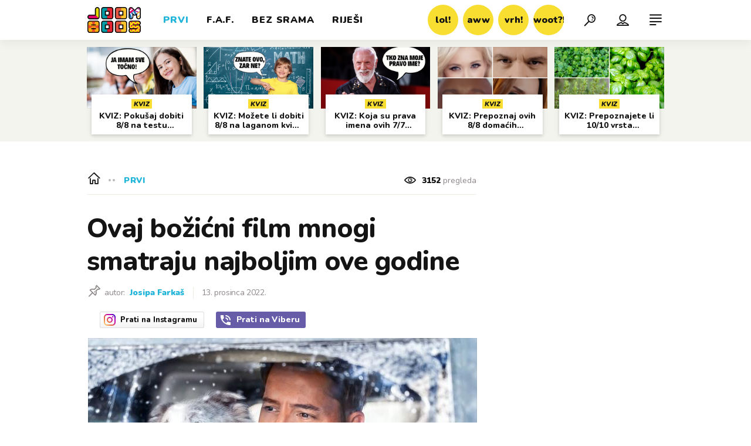

--- FILE ---
content_type: text/html; charset=utf-8
request_url: https://joomboos.24sata.hr/prvi/ovaj-bozicni-film-mnogi-smatraju-najboljim-ove-godine-23596
body_size: 32311
content:














<!DOCTYPE html>
<html lang="hr" class="no-js">
<head>

    
        <script type="text/javascript">window.gdprAppliesGlobally=true;(function(){function a(e){if(!window.frames[e]){if(document.body&&document.body.firstChild){var t=document.body;var n=document.createElement("iframe");n.style.display="none";n.name=e;n.title=e;t.insertBefore(n,t.firstChild)}
else{setTimeout(function(){a(e)},5)}}}function e(n,r,o,c,s){function e(e,t,n,a){if(typeof n!=="function"){return}if(!window[r]){window[r]=[]}var i=false;if(s){i=s(e,t,n)}if(!i){window[r].push({command:e,parameter:t,callback:n,version:a})}}e.stub=true;function t(a){if(!window[n]||window[n].stub!==true){return}if(!a.data){return}
var i=typeof a.data==="string";var e;try{e=i?JSON.parse(a.data):a.data}catch(t){return}if(e[o]){var r=e[o];window[n](r.command,r.parameter,function(e,t){var n={};n[c]={returnValue:e,success:t,callId:r.callId};a.source.postMessage(i?JSON.stringify(n):n,"*")},r.version)}}
if(typeof window[n]!=="function"){window[n]=e;if(window.addEventListener){window.addEventListener("message",t,false)}else{window.attachEvent("onmessage",t)}}}e("__tcfapi","__tcfapiBuffer","__tcfapiCall","__tcfapiReturn");a("__tcfapiLocator");(function(e){
  var t=document.createElement("script");t.id="spcloader";t.type="text/javascript";t.async=true;t.src="https://sdk.privacy-center.org/"+e+"/loader.js?target="+document.location.hostname;t.charset="utf-8";var n=document.getElementsByTagName("script")[0];n.parentNode.insertBefore(t,n)})("49e2dd21-509f-4e31-9f4e-34808af3cb36")})();</script>
    

    
    
        <title>Ovaj božićni film mnogi smatraju najboljim ove godine | Joomboos.24sata.hr</title>
    <meta name="description" content="Božićni film &#x27;The Noel Diary&#x27; na Netflix je stigao tek prije desetak dana, a mnogi ga već sada nazivaju jednom od najboljih romantičnih komedija | Joomboos.24sata.hr">
    
    

    
    
    <link href="https://joomboos.24sata.hr/prvi/ovaj-bozicni-film-mnogi-smatraju-najboljim-ove-godine-23596" rel="canonical" />
    <meta name="keywords" content="božić, božićni filmovi, netflix, romantična komedija, the noel diary">

    <link rel="amphtml" href="https://joomboos.24sata.hr/amp/prvi/ovaj-bozicni-film-mnogi-smatraju-najboljim-ove-godine-23596">



    
    <meta property="fb:pages" content="748150741956055" />
    

    <meta charset="UTF-8">
    <meta http-equiv="X-UA-Compatible" content="IE=edge,chrome=1">
    <meta content="width=device-width, initial-scale=1.0, maximum-scale=1.0, minimum-scale=1.0, user-scalable=no" name="viewport">

    <!-- Chrome, Firefox OS, Opera and Vivaldi -->
    <meta name="theme-color" content="#fff">
    <!-- Windows Phone -->
    <meta name="msapplication-navbutton-color" content="#fff">
    <!-- iOS safari -->
    <meta name="apple-mobile-web-app-status-bar-style" content="#fff">

    <link rel="icon" type="image/x-icon" href="/static/images/favicon/favicon.ico" />
    <link rel="apple-touch-icon" sizes="57x57" href="/static/images/favicon/apple-icon-57x57.png">
    <link rel="apple-touch-icon" sizes="60x60" href="/static/images/favicon/apple-icon-60x60.png">
    <link rel="apple-touch-icon" sizes="72x72" href="/static/images/favicon/apple-icon-72x72.png">
    <link rel="apple-touch-icon" sizes="76x76" href="/static/images/favicon/apple-icon-76x76.png">
    <link rel="apple-touch-icon" sizes="114x114" href="/static/images/favicon/apple-icon-114x114.png">
    <link rel="apple-touch-icon" sizes="120x120" href="/static/images/favicon/apple-icon-120x120.png">
    <link rel="apple-touch-icon" sizes="144x144" href="/static/images/favicon/apple-icon-144x144.png">
    <link rel="apple-touch-icon" sizes="152x152" href="/static/images/favicon/apple-icon-152x152.png">
    <link rel="apple-touch-icon" sizes="180x180" href="/static/images/favicon/apple-icon-180x180.png">
    <link rel="icon" type="image/png" sizes="192x192"  href="/static/images/favicon/android-icon-192x192.png">
    <link rel="icon" type="image/png" sizes="32x32" href="/static/images/favicon/favicon-32x32.png">
    <link rel="icon" type="image/png" sizes="96x96" href="/static/images/favicon/favicon-96x96.png">
    <link rel="icon" type="image/png" sizes="16x16" href="/static/images/favicon/favicon-16x16.png">
    <link rel="manifest" href="/static/images/favicon/manifest.json">

    
    



<meta name="twitter:card" content="summary">
<meta name="twitter:url" content="https://joomboos.24sata.hr/prvi/ovaj-bozicni-film-mnogi-smatraju-najboljim-ove-godine-23596">
<meta name="twitter:title" content="Ovaj božićni film mnogi smatraju najboljim ove godine">
<meta name="twitter:description" content="Božićni film &#x27;The Noel Diary&#x27; na Netflix je stigao tek prije desetak dana, a mnogi ga već sada nazivaju jednom od najboljih romantičnih komedija">
<meta name="twitter:image" content="https://joomboos.24sata.hr/media/img/94/c4/a58f8ac436bbfff9f4fe.jpeg">



<meta property="fb:app_id" content="802660176456881">
<meta property="og:title" content="Ovaj božićni film mnogi smatraju najboljim ove godine">
<meta property="og:type" content="article">
<meta property="og:url" content="https://joomboos.24sata.hr/prvi/ovaj-bozicni-film-mnogi-smatraju-najboljim-ove-godine-23596">
<meta property="og:description" content="Božićni film &#x27;The Noel Diary&#x27; na Netflix je stigao tek prije desetak dana, a mnogi ga već sada nazivaju jednom od najboljih romantičnih komedija">
<meta property="og:image" content="https://joomboos.24sata.hr/media/img/ce/16/c6ac5fcd71c8cf0a4508.jpeg" />

<meta itemprop="name" content="Ovaj božićni film mnogi smatraju najboljim ove godine">
<meta itemprop="description" content="Božićni film &#x27;The Noel Diary&#x27; na Netflix je stigao tek prije desetak dana, a mnogi ga već sada nazivaju jednom od najboljih romantičnih komedija">

<meta itemprop="datePublished" content="2022-12-13">
<meta itemprop="image" content="https://joomboos.24sata.hr/media/img/86/a3/32362893244a293f52ca.jpeg">





    <link href="https://fonts.googleapis.com/css?family=Nunito:400,400i,700,700i,800,800i,900,900i" rel="stylesheet">

    





<link rel="stylesheet" href="/static/css/grid.css?bust=20180919">

    





<link href="/static/build/styles.ec9d5ce2db2b4329486c.css" rel="stylesheet" />


    
    

    <script src="https://ajax.googleapis.com/ajax/libs/jquery/2.1.3/jquery.min.js"></script>
    <script src="https://imasdk.googleapis.com/js/sdkloader/ima3.js"></script>
    <script src="/static/js/lib/modernizr.custom.92546.js"></script>

    <script>
        if (typeof window.document.createElement('div').style.webkitLineClamp !== 'undefined') {
            document.querySelector('html').classList.add('webkitlineclamp');
        }
    </script>

    <script src="/static/js/lib/picturePolyfill.js"></script>
    <script src="/static/js/lib/video.min.js"></script>

    
    <script type="text/javascript" src="//native.sharethrough.com/assets/sfp.js"></script>


    
    
        
<script>
    // Google data layer
    var dataLayer = window.dataLayer || [];

    dataLayer.push({
        'siteId': 'JBS',
        'contentId': '23596',
        'pageType': 'article',
        'fullChannel': 'prvi',
        'contentTitle': 'Ovaj božićni film mnogi smatraju najboljim ove godine',
        'channel': 'prvi',
        'contentElements': 'undefined',
        'contentType': 'default',
        'contentAuthor': 'Josipa Farkaš',
        'pageTags': 'božić|božićni filmovi|netflix|romantična komedija|the noel diary',
        'contentPublishingDate': '2022-12-13_wc50_m12_q4_14:37:00',
        'isPremium': 'no',
        'wordCount': 'undefined',
        'contentSource': 'undefined',
        'canonicalUrl': 'https://joomboos.24sata.hr/prvi/ovaj-bozicni-film-mnogi-smatraju-najboljim-ove-godine-23596'
        
    });
</script>


    


    
        <!-- Google Tag Manager -->
<noscript>
    <iframe src="//www.googletagmanager.com/ns.html?id=GTM-PCRFFK6" height="0" width="0" style="display:none;visibility:hidden"></iframe>
</noscript>
<script>(function(w,d,s,l,i){w[l]=w[l]||[];w[l].push({'gtm.start':
    new Date().getTime(),event:'gtm.js'});var f=d.getElementsByTagName(s)[0],
    j=d.createElement(s),dl=l!='dataLayer'?'&l='+l:'';j.async=true;j.src=
    '//www.googletagmanager.com/gtm.js?id='+i+dl;f.parentNode.insertBefore(j,f);
})(window,document,'script','dataLayer','GTM-PCRFFK6');
</script>
<!-- End Google Tag Manager -->

<!-- DotMetrics -->
<script type="text/javascript">
    /* <![CDATA[ */
        (function() {
            window.dm=window.dm||{AjaxData:[]};
            window.dm.dotmetricsDefaultId = 3179;
            window.dm.AjaxEvent=function(et,d,ssid,ad){
                dm.AjaxData.push({et:et,d:d,ssid:ssid,ad:ad});
                if(typeof window.DotMetricsObj != 'undefined') {DotMetricsObj.onAjaxDataUpdate();}
            };
            var d=document,
            h=d.getElementsByTagName('head')[0],
            s=d.createElement('script');
            s.type='text/javascript';
            s.async=true;
            s.src='https://script.dotmetrics.net/door.js?id=3179';
            h.appendChild(s);
        }());
    /* ]]> */
</script>
<!-- End DotMetrics -->

    

    
    <script>
    (function(u, p, s, c, r) {
         u[r] = u[r] || function(p) {
             (u[r].q = u[r].q || []).push(p)
         }, u[r].ls = 1 * new Date();
         var a = p.createElement(s),
             m = p.getElementsByTagName(s)[0];
         a.async = 1;
         a.src = c;
         m.parentNode.insertBefore(a, m)
     })
     (window, document, 'script', '//files.upscore.com/async/upScore.js', 'upScore');
     upScore({
         config: {
             domain: 'joomboos.24sata.hr',
             article: '.article__text',
             track_positions: false
         },
         data: {
             section: 'prvi',
             pubdate: '2022-12-13T15:37:00+01:00',
             author: 'Josipa Farkaš',
             object_type: 'article',
             object_id: '23596',
             custom_sponsored: 0
         }
     });
</script>



    
    
        
            


<!--
       _
__   _(_) _____      ___
\ \ / / |/ _ \ \ /\ / (_) Clanak - article
 \ V /| |  __/\ V  V / _
  \_/ |_|\___| \_/\_/ (_)

-->

<!-- doubleclick -->
<script async src="https://pagead2.googlesyndication.com/tag/js/gpt.js"></script>

<script>
    window.dfp_all_slots = [];
    window.dfpDisplayTagSlots = [];
    window.dfpDataReady = false;

    window.googletag = window.googletag || {};
    var googletag = window.googletag;
    googletag.cmd = googletag.cmd || [];

    window.articleAds = true;
</script>




<script data-adpushup="False">
    window.adpushupIsEnabled = document.currentScript.dataset.adpushup === 'True';

    var getScreenSize = function(){
        return {
            width: window.innerWidth || document.documentElement.clientWidth || document.body.clientWidth,
            height: window.innerHeight || document.documentElement.clientHeight || document.body.clientHeight
        };
    };

    var getTargetValue = function(width, height, sufix) {
        var target = '' + width + 'x' + height;
        if (sufix) target += '_' + sufix;
        return target;
    };

    var getResTarget = function(sufix) {
        var target = [],
            size = getScreenSize(),
            width,
            height;

        if (sufix) {

            switch (true) {

                case size.width >= 1024 && size.width < 1280:
                    width = 1024;
                    height = 768;
                    break;

                case size.width >= 1280 && size.width < 1366:
                    width = 1280;
                    height = 1024;
                    break;

                case size.width >= 1366 && size.width < 1370:
                    width = 1366;
                    height = 768;
                    break;

                case size.width >= 1370 && size.width < 1440:
                    width = 1370;
                    height = 768;
                    break;

                case size.width >= 1440 && size.width < 1600:
                    width = 1440;
                    height = 900;
                    break;

                case size.width >= 1600 && size.width < 1920:
                    width = 1600;
                    height = 1050;
                    break;

                case size.width >= 1920:
                    width = 1920;
                    height = 1080;
                    break;
            }

            target.push(getTargetValue(width, height, sufix));
        }
        return target;
    };

    var dfp_slots = [],
        slotName = '',
        platform = 'mobile',
        mobileOrDesk = 'mobile',
        loadDfp = false;

    window.mappings = [];
    window.disableInitalLoad = false;

    window.dfp_all_slots.lazyAll = 'lazy_all' === 'lazy_all';

    function setDfpLoadPermission(){
        loadDfp = mobileOrDesk.includes(platform) ? true : false;
    }

    function isMobileOrDesk(slotUnit){
        if (slotUnit.includes('AIO')) return mobileOrDesk = 'mobile desktop tablet';
        if (slotUnit.includes('mJoomboos_')) return mobileOrDesk = 'mobile';
        return mobileOrDesk = 'desktop tablet';
    }

    if (window.innerWidth >= 1367) platform = 'desktop';
    else if (window.innerWidth > 1023 && window.innerWidth < 1367) platform = 'tablet';

    var minRes = getResTarget('min');

    function attemptSetDfpData () {
        if (window.googletag && window.googletag.apiReady) {
            
                isMobileOrDesk('/18981092/Joomboos_AIO_1');
                setDfpLoadPermission();

                if (loadDfp) {
                    
                        window.dfp_all_slots.push({
                            'id': '/18981092/Joomboos_AIO_1',
                            'customId': ('/18981092/Joomboos_AIO_1').split('_').slice(1).join(''),
                            'slot_sizes': [1, 1],
                            'targeting': ['position', 'aio1'],
                            'collapse': true,
                            'outOfPage': true
                        });

                        

                        slotName = 'Joomboos_AIO_1'.split('_');
                        slotName.shift();

                        window.mappings.push(`mapping1__${slotName.join('')}`);

                        

                        

                            googletag.cmd.push(function() {
                                dfp_slots[1] = googletag.defineOutOfPageSlot('/18981092/Joomboos_AIO_1', 'divAIO1').addService(googletag.pubads()).setTargeting('position', 'aio1');
                            });

                        
                    

                    googletag.cmd.push(function() {
                        googletag.pubads().setTargeting('platform', platform).setTargeting('cont_type', 'article').setTargeting('site', 'joomboos.24sata.hr').setTargeting('section', 'prvi').setTargeting('articleID', '23596');

                        if (!minRes.join('').includes('undefined')){
                            googletag.pubads().setTargeting('res_min', minRes);
                        }

                        
                            
                                googletag.pubads().setTargeting('tag24', ['božić','božićni filmovi','netflix','romantična komedija','the noel diary']);
                            
                            googletag.pubads().setTargeting('site', 'https://joomboos.24sata.hr');
                        

                        if (window.disableInitalLoad) googletag.pubads().disableInitialLoad();
                        if (window.adpushupIsEnabled) googletag.pubads().enableSingleRequest();
                        googletag.enableServices();
                    });
                }
            
                isMobileOrDesk('/18981092/Joomboos_AIO_2');
                setDfpLoadPermission();

                if (loadDfp) {
                    
                        window.dfp_all_slots.push({
                            'id': '/18981092/Joomboos_AIO_2',
                            'customId': ('/18981092/Joomboos_AIO_2').split('_').slice(1).join(''),
                            'slot_sizes': [1, 1],
                            'targeting': ['position', 'aio2'],
                            'collapse': true,
                            'outOfPage': true
                        });

                        

                        slotName = 'Joomboos_AIO_2'.split('_');
                        slotName.shift();

                        window.mappings.push(`mapping2__${slotName.join('')}`);

                        

                        

                            googletag.cmd.push(function() {
                                dfp_slots[2] = googletag.defineOutOfPageSlot('/18981092/Joomboos_AIO_2', 'divAIO2').addService(googletag.pubads()).setTargeting('position', 'aio2');
                            });

                        
                    

                    googletag.cmd.push(function() {
                        googletag.pubads().setTargeting('platform', platform).setTargeting('cont_type', 'article').setTargeting('site', 'joomboos.24sata.hr').setTargeting('section', 'prvi').setTargeting('articleID', '23596');

                        if (!minRes.join('').includes('undefined')){
                            googletag.pubads().setTargeting('res_min', minRes);
                        }

                        

                        if (window.disableInitalLoad) googletag.pubads().disableInitialLoad();
                        if (window.adpushupIsEnabled) googletag.pubads().enableSingleRequest();
                        googletag.enableServices();
                    });
                }
            
                isMobileOrDesk('/18981092/Joomboos_Billboard_Top');
                setDfpLoadPermission();

                if (loadDfp) {
                    
                        window.dfp_all_slots.push({
                            'id': '/18981092/Joomboos_Billboard_Top',
                            'customId': ('/18981092/Joomboos_Billboard_Top').split('_').slice(1).join(''),
                            'slot_sizes': [970, 250],
                            'targeting': ['position', 'billboard'],
                            'collapse': true,
                            'outOfPage': false
                        });

                        window.mapping3 = googletag.sizeMapping()
                            .addSize([750, 400], [[4, 1], [300, 100], [300, 250], [300, 150], [320, 50], [250, 250], [320, 100], [728, 90], [468, 60]])
                            .addSize([320, 400], [[4, 1], [300, 100], [300, 250], [300, 150], [320, 50], [250, 250], [320, 100]])
                            .addSize([1015, 400], [[4, 1], [300, 100], [300, 250], [970, 90], [300, 150], [320, 50], [250, 250], [320, 100], [728, 90], [970, 250], [468, 60], [970, 500]])
                            .build();
                        

                        slotName = 'Joomboos_Billboard_Top'.split('_');
                        slotName.shift();

                        window.mappings.push(`mapping3__${slotName.join('')}`);

                        

                        
                    

                    googletag.cmd.push(function() {
                        googletag.pubads().setTargeting('platform', platform).setTargeting('cont_type', 'article').setTargeting('site', 'joomboos.24sata.hr').setTargeting('section', 'prvi').setTargeting('articleID', '23596');

                        if (!minRes.join('').includes('undefined')){
                            googletag.pubads().setTargeting('res_min', minRes);
                        }

                        

                        if (window.disableInitalLoad) googletag.pubads().disableInitialLoad();
                        if (window.adpushupIsEnabled) googletag.pubads().enableSingleRequest();
                        googletag.enableServices();
                    });
                }
            
                isMobileOrDesk('/18981092/Joomboos_Halfpage_1');
                setDfpLoadPermission();

                if (loadDfp) {
                    
                        window.dfp_all_slots.push({
                            'id': '/18981092/Joomboos_Halfpage_1',
                            'customId': ('/18981092/Joomboos_Halfpage_1').split('_').slice(1).join(''),
                            'slot_sizes': [[300, 600], [300, 250], [120, 600], [160, 600], [300, 100], [250, 250]],
                            'targeting': ['position', 'halfpage'],
                            'collapse': true,
                            'outOfPage': false
                        });

                        window.mapping4 = googletag.sizeMapping()
                            .addSize([750, 400], [[3, 1], [120, 600], [160, 600], [250, 250], [300, 100], [300, 250], [300, 600], [320, 50], [320, 100], [336, 280], [468, 60]])
                            .addSize([320, 400], [[3, 1], [120, 600], [160, 600], [250, 250], [300, 100], [300, 250], [300, 600], [320, 50], [320, 100]])
                            .addSize([1050, 400], [[3, 1], [120, 600], [160, 600], [250, 250], [300, 100], [300, 250], [300, 600]])
                            .build();
                        

                        slotName = 'Joomboos_Halfpage_1'.split('_');
                        slotName.shift();

                        window.mappings.push(`mapping4__${slotName.join('')}`);

                        

                        
                    

                    googletag.cmd.push(function() {
                        googletag.pubads().setTargeting('platform', platform).setTargeting('cont_type', 'article').setTargeting('site', 'joomboos.24sata.hr').setTargeting('section', 'prvi').setTargeting('articleID', '23596');

                        if (!minRes.join('').includes('undefined')){
                            googletag.pubads().setTargeting('res_min', minRes);
                        }

                        

                        if (window.disableInitalLoad) googletag.pubads().disableInitialLoad();
                        if (window.adpushupIsEnabled) googletag.pubads().enableSingleRequest();
                        googletag.enableServices();
                    });
                }
            
                isMobileOrDesk('/18981092/Joomboos_Halfpage_2');
                setDfpLoadPermission();

                if (loadDfp) {
                    
                        window.dfp_all_slots.push({
                            'id': '/18981092/Joomboos_Halfpage_2',
                            'customId': ('/18981092/Joomboos_Halfpage_2').split('_').slice(1).join(''),
                            'slot_sizes': [[300, 600], [300, 250], [120, 600], [160, 600], [300, 100], [250, 250]],
                            'targeting': ['position', 'halfpage'],
                            'collapse': true,
                            'outOfPage': false
                        });

                        window.mapping5 = googletag.sizeMapping()
                            .addSize([750, 400], [[3, 1], [120, 600], [160, 600], [250, 250], [300, 100], [300, 250], [300, 600], [320, 50], [320, 100], [336, 280], [468, 60]])
                            .addSize([320, 400], [[3, 1], [120, 600], [160, 600], [250, 250], [300, 100], [300, 250], [300, 600], [320, 50], [320, 100]])
                            .addSize([1050, 400], [[3, 1], [120, 600], [160, 600], [250, 250], [300, 100], [300, 250], [300, 600]])
                            .build();
                        

                        slotName = 'Joomboos_Halfpage_2'.split('_');
                        slotName.shift();

                        window.mappings.push(`mapping5__${slotName.join('')}`);

                        

                        
                    

                    googletag.cmd.push(function() {
                        googletag.pubads().setTargeting('platform', platform).setTargeting('cont_type', 'article').setTargeting('site', 'joomboos.24sata.hr').setTargeting('section', 'prvi').setTargeting('articleID', '23596');

                        if (!minRes.join('').includes('undefined')){
                            googletag.pubads().setTargeting('res_min', minRes);
                        }

                        

                        if (window.disableInitalLoad) googletag.pubads().disableInitialLoad();
                        if (window.adpushupIsEnabled) googletag.pubads().enableSingleRequest();
                        googletag.enableServices();
                    });
                }
            
                isMobileOrDesk('/18981092/mJoomboos_Rec1');
                setDfpLoadPermission();

                if (loadDfp) {
                    
                        window.dfp_all_slots.push({
                            'id': '/18981092/mJoomboos_Rec1',
                            'customId': ('/18981092/mJoomboos_Rec1').split('_').slice(1).join(''),
                            'slot_sizes': [[300, 250], [300, 100], [320, 50], [300, 600], [320, 100], "fluid"],
                            'targeting': ['position', 'rectangle'],
                            'collapse': true,
                            'outOfPage': false
                        });

                        window.mapping6 = googletag.sizeMapping()
                            .addSize([320, 400], [[5, 1], [120, 600], [160, 600], [250, 250], [300, 100], [300, 250], [300, 600], [320, 50], [1, 1], [320, 100]])
                            .build();
                        

                        slotName = 'mJoomboos_Rec1'.split('_');
                        slotName.shift();

                        window.mappings.push(`mapping6__${slotName.join('')}`);

                        

                        
                    

                    googletag.cmd.push(function() {
                        googletag.pubads().setTargeting('platform', platform).setTargeting('cont_type', 'article').setTargeting('site', 'joomboos.24sata.hr').setTargeting('section', 'prvi').setTargeting('articleID', '23596');

                        if (!minRes.join('').includes('undefined')){
                            googletag.pubads().setTargeting('res_min', minRes);
                        }

                        

                        if (window.disableInitalLoad) googletag.pubads().disableInitialLoad();
                        if (window.adpushupIsEnabled) googletag.pubads().enableSingleRequest();
                        googletag.enableServices();
                    });
                }
            
                isMobileOrDesk('/18981092/mJoomboos_Rec2');
                setDfpLoadPermission();

                if (loadDfp) {
                    
                        window.dfp_all_slots.push({
                            'id': '/18981092/mJoomboos_Rec2',
                            'customId': ('/18981092/mJoomboos_Rec2').split('_').slice(1).join(''),
                            'slot_sizes': [[300, 250], [300, 100], [320, 50], [250, 250], "fluid"],
                            'targeting': ['position', 'rectangle'],
                            'collapse': true,
                            'outOfPage': false
                        });

                        window.mapping7 = googletag.sizeMapping()
                            .addSize([320, 400], [[5, 1], [120, 600], [160, 600], [250, 250], [300, 100], [300, 250], [300, 600], [320, 50], [1, 1], [320, 100]])
                            .build();
                        

                        slotName = 'mJoomboos_Rec2'.split('_');
                        slotName.shift();

                        window.mappings.push(`mapping7__${slotName.join('')}`);

                        

                        
                    

                    googletag.cmd.push(function() {
                        googletag.pubads().setTargeting('platform', platform).setTargeting('cont_type', 'article').setTargeting('site', 'joomboos.24sata.hr').setTargeting('section', 'prvi').setTargeting('articleID', '23596');

                        if (!minRes.join('').includes('undefined')){
                            googletag.pubads().setTargeting('res_min', minRes);
                        }

                        

                        if (window.disableInitalLoad) googletag.pubads().disableInitialLoad();
                        if (window.adpushupIsEnabled) googletag.pubads().enableSingleRequest();
                        googletag.enableServices();
                    });
                }
            
                isMobileOrDesk('/18981092/mJoomboos_Rec3');
                setDfpLoadPermission();

                if (loadDfp) {
                    
                        window.dfp_all_slots.push({
                            'id': '/18981092/mJoomboos_Rec3',
                            'customId': ('/18981092/mJoomboos_Rec3').split('_').slice(1).join(''),
                            'slot_sizes': [[300, 250], [300, 100], [320, 50], [250, 250], "fluid"],
                            'targeting': ['position', 'rectangle'],
                            'collapse': true,
                            'outOfPage': false
                        });

                        window.mapping8 = googletag.sizeMapping()
                            .addSize([320, 400], [[5, 1], [120, 600], [160, 600], [250, 250], [300, 100], [300, 250], [300, 600], [320, 50], [1, 1], [320, 100]])
                            .build();
                        

                        slotName = 'mJoomboos_Rec3'.split('_');
                        slotName.shift();

                        window.mappings.push(`mapping8__${slotName.join('')}`);

                        

                        
                    

                    googletag.cmd.push(function() {
                        googletag.pubads().setTargeting('platform', platform).setTargeting('cont_type', 'article').setTargeting('site', 'joomboos.24sata.hr').setTargeting('section', 'prvi').setTargeting('articleID', '23596');

                        if (!minRes.join('').includes('undefined')){
                            googletag.pubads().setTargeting('res_min', minRes);
                        }

                        

                        if (window.disableInitalLoad) googletag.pubads().disableInitialLoad();
                        if (window.adpushupIsEnabled) googletag.pubads().enableSingleRequest();
                        googletag.enableServices();
                    });
                }
            
                isMobileOrDesk('/18981092/mJoomboos_Lead');
                setDfpLoadPermission();

                if (loadDfp) {
                    
                        window.dfp_all_slots.push({
                            'id': '/18981092/mJoomboos_Lead',
                            'customId': ('/18981092/mJoomboos_Lead').split('_').slice(1).join(''),
                            'slot_sizes': [[300, 250], [300, 100], [320, 50], [3, 1], [300, 600]],
                            'targeting': ['position', 'rectangle'],
                            'collapse': true,
                            'outOfPage': false
                        });

                        window.mapping9 = googletag.sizeMapping()
                            .addSize([320, 400], [[5, 1], [120, 600], [160, 600], [250, 250], [300, 100], [300, 250], [300, 600], [320, 50], [1, 1], [320, 100]])
                            .build();
                        

                        slotName = 'mJoomboos_Lead'.split('_');
                        slotName.shift();

                        window.mappings.push(`mapping9__${slotName.join('')}`);

                        

                        
                    

                    googletag.cmd.push(function() {
                        googletag.pubads().setTargeting('platform', platform).setTargeting('cont_type', 'article').setTargeting('site', 'joomboos.24sata.hr').setTargeting('section', 'prvi').setTargeting('articleID', '23596');

                        if (!minRes.join('').includes('undefined')){
                            googletag.pubads().setTargeting('res_min', minRes);
                        }

                        

                        if (window.disableInitalLoad) googletag.pubads().disableInitialLoad();
                        if (window.adpushupIsEnabled) googletag.pubads().enableSingleRequest();
                        googletag.enableServices();
                    });
                }
            
                isMobileOrDesk('/18981092/mJoomboos_InImage');
                setDfpLoadPermission();

                if (loadDfp) {
                    
                        window.dfp_all_slots.push({
                            'id': '/18981092/mJoomboos_InImage',
                            'customId': ('/18981092/mJoomboos_InImage').split('_').slice(1).join(''),
                            'slot_sizes': [[1], [1]],
                            'targeting': ['position', 'InImage'],
                            'collapse': true,
                            'outOfPage': true
                        });

                        window.mapping10 = googletag.sizeMapping()
                            .addSize([1015, 400], [[1, 1]])
                            .addSize([750, 400], [[1, 1]])
                            .addSize([320, 400], [[1, 1]])
                            .build();
                        

                        slotName = 'mJoomboos_InImage'.split('_');
                        slotName.shift();

                        window.mappings.push(`mapping10__${slotName.join('')}`);

                        

                        

                            googletag.cmd.push(function() {
                                dfp_slots[10] = googletag.defineOutOfPageSlot('/18981092/mJoomboos_InImage', 'mJoomboos_InImage').addService(googletag.pubads()).setTargeting('position', 'InImage');
                            });

                        
                    

                    googletag.cmd.push(function() {
                        googletag.pubads().setTargeting('platform', platform).setTargeting('cont_type', 'article').setTargeting('site', 'joomboos.24sata.hr').setTargeting('section', 'prvi').setTargeting('articleID', '23596');

                        if (!minRes.join('').includes('undefined')){
                            googletag.pubads().setTargeting('res_min', minRes);
                        }

                        

                        if (window.disableInitalLoad) googletag.pubads().disableInitialLoad();
                        if (window.adpushupIsEnabled) googletag.pubads().enableSingleRequest();
                        googletag.enableServices();
                    });
                }
            
                isMobileOrDesk('/18981092/Joomboos_Leaderboard1');
                setDfpLoadPermission();

                if (loadDfp) {
                    
                        window.dfp_all_slots.push({
                            'id': '/18981092/Joomboos_Leaderboard1',
                            'customId': ('/18981092/Joomboos_Leaderboard1').split('_').slice(1).join(''),
                            'slot_sizes': [[320, 50], [300, 250], [320, 100], [250, 250], [300, 100], [468, 60]],
                            'targeting': ['position', 'leaderboard'],
                            'collapse': true,
                            'outOfPage': false
                        });

                        window.mapping11 = googletag.sizeMapping()
                            .addSize([750, 400], [[2, 1], [120, 600], [160, 600], [250, 250], [300, 100], [300, 250], [300, 600], [320, 50], [320, 100], [336, 280], [468, 60]])
                            .addSize([320, 400], [[2, 1], [120, 600], [160, 600], [250, 250], [300, 100], [300, 250], [300, 600], [320, 50], [320, 100]])
                            .addSize([1050, 400], [[2, 1], [250, 250], [300, 100], [300, 250], [320, 50], [320, 100], [336, 280], [468, 60]])
                            .build();
                        

                        slotName = 'Joomboos_Leaderboard1'.split('_');
                        slotName.shift();

                        window.mappings.push(`mapping11__${slotName.join('')}`);

                        

                        
                    

                    googletag.cmd.push(function() {
                        googletag.pubads().setTargeting('platform', platform).setTargeting('cont_type', 'article').setTargeting('site', 'joomboos.24sata.hr').setTargeting('section', 'prvi').setTargeting('articleID', '23596');

                        if (!minRes.join('').includes('undefined')){
                            googletag.pubads().setTargeting('res_min', minRes);
                        }

                        

                        if (window.disableInitalLoad) googletag.pubads().disableInitialLoad();
                        if (window.adpushupIsEnabled) googletag.pubads().enableSingleRequest();
                        googletag.enableServices();
                    });
                }
            
                isMobileOrDesk('/18981092/Joomboos_Leaderboard2');
                setDfpLoadPermission();

                if (loadDfp) {
                    
                        window.dfp_all_slots.push({
                            'id': '/18981092/Joomboos_Leaderboard2',
                            'customId': ('/18981092/Joomboos_Leaderboard2').split('_').slice(1).join(''),
                            'slot_sizes': [[320, 50], [300, 250], [320, 100], [250, 250], [300, 100], [468, 60]],
                            'targeting': ['position', 'leaderboard'],
                            'collapse': true,
                            'outOfPage': false
                        });

                        window.mapping12 = googletag.sizeMapping()
                            .addSize([750, 400], [[2, 1], [120, 600], [160, 600], [250, 250], [300, 100], [300, 250], [300, 600], [320, 50], [320, 100], [336, 280], [468, 60]])
                            .addSize([320, 400], [[2, 1], [120, 600], [160, 600], [250, 250], [300, 100], [300, 250], [300, 600], [320, 50], [320, 100]])
                            .addSize([1050, 400], [[2, 1], [250, 250], [300, 100], [300, 250], [320, 50], [320, 100], [336, 280], [468, 60]])
                            .build();
                        

                        slotName = 'Joomboos_Leaderboard2'.split('_');
                        slotName.shift();

                        window.mappings.push(`mapping12__${slotName.join('')}`);

                        

                        
                    

                    googletag.cmd.push(function() {
                        googletag.pubads().setTargeting('platform', platform).setTargeting('cont_type', 'article').setTargeting('site', 'joomboos.24sata.hr').setTargeting('section', 'prvi').setTargeting('articleID', '23596');

                        if (!minRes.join('').includes('undefined')){
                            googletag.pubads().setTargeting('res_min', minRes);
                        }

                        

                        if (window.disableInitalLoad) googletag.pubads().disableInitialLoad();
                        if (window.adpushupIsEnabled) googletag.pubads().enableSingleRequest();
                        googletag.enableServices();
                    });
                }
            
                isMobileOrDesk('/18981092/Joomboos_Leaderboard3');
                setDfpLoadPermission();

                if (loadDfp) {
                    
                        window.dfp_all_slots.push({
                            'id': '/18981092/Joomboos_Leaderboard3',
                            'customId': ('/18981092/Joomboos_Leaderboard3').split('_').slice(1).join(''),
                            'slot_sizes': [[320, 50], [300, 250], [320, 100], [250, 250], [300, 100], [468, 60]],
                            'targeting': ['position', 'leaderboard'],
                            'collapse': true,
                            'outOfPage': false
                        });

                        window.mapping13 = googletag.sizeMapping()
                            .addSize([750, 400], [[2, 1], [120, 600], [160, 600], [250, 250], [300, 100], [300, 250], [300, 600], [320, 50], [320, 100], [336, 280], [468, 60]])
                            .addSize([320, 400], [[2, 1], [120, 600], [160, 600], [250, 250], [300, 100], [300, 250], [300, 600], [320, 50], [320, 100]])
                            .addSize([1050, 400], [[2, 1], [250, 250], [300, 100], [300, 250], [320, 50], [320, 100], [336, 280], [468, 60]])
                            .build();
                        

                        slotName = 'Joomboos_Leaderboard3'.split('_');
                        slotName.shift();

                        window.mappings.push(`mapping13__${slotName.join('')}`);

                        

                        
                    

                    googletag.cmd.push(function() {
                        googletag.pubads().setTargeting('platform', platform).setTargeting('cont_type', 'article').setTargeting('site', 'joomboos.24sata.hr').setTargeting('section', 'prvi').setTargeting('articleID', '23596');

                        if (!minRes.join('').includes('undefined')){
                            googletag.pubads().setTargeting('res_min', minRes);
                        }

                        

                        if (window.disableInitalLoad) googletag.pubads().disableInitialLoad();
                        if (window.adpushupIsEnabled) googletag.pubads().enableSingleRequest();
                        googletag.enableServices();
                    });
                }
            
                isMobileOrDesk('/18981092/mJoomboos_Rec4');
                setDfpLoadPermission();

                if (loadDfp) {
                    
                        window.dfp_all_slots.push({
                            'id': '/18981092/mJoomboos_Rec4',
                            'customId': ('/18981092/mJoomboos_Rec4').split('_').slice(1).join(''),
                            'slot_sizes': [[300, 250], [300, 100], [320, 50], [250, 250], "fluid"],
                            'targeting': ['position', 'rectangle'],
                            'collapse': true,
                            'outOfPage': false
                        });

                        window.mapping14 = googletag.sizeMapping()
                            .addSize([320, 400], [[5, 1], [120, 600], [160, 600], [250, 250], [300, 100], [300, 250], [300, 600], [320, 50], [1, 1], [320, 100]])
                            .build();
                        

                        slotName = 'mJoomboos_Rec4'.split('_');
                        slotName.shift();

                        window.mappings.push(`mapping14__${slotName.join('')}`);

                        

                        
                    

                    googletag.cmd.push(function() {
                        googletag.pubads().setTargeting('platform', platform).setTargeting('cont_type', 'article').setTargeting('site', 'joomboos.24sata.hr').setTargeting('section', 'prvi').setTargeting('articleID', '23596');

                        if (!minRes.join('').includes('undefined')){
                            googletag.pubads().setTargeting('res_min', minRes);
                        }

                        

                        if (window.disableInitalLoad) googletag.pubads().disableInitialLoad();
                        if (window.adpushupIsEnabled) googletag.pubads().enableSingleRequest();
                        googletag.enableServices();
                    });
                }
            
                isMobileOrDesk('/18981092/Joomboos_Billboard_Mid');
                setDfpLoadPermission();

                if (loadDfp) {
                    
                        window.dfp_all_slots.push({
                            'id': '/18981092/Joomboos_Billboard_Mid',
                            'customId': ('/18981092/Joomboos_Billboard_Mid').split('_').slice(1).join(''),
                            'slot_sizes': [970, 250],
                            'targeting': ['position', 'billboard'],
                            'collapse': true,
                            'outOfPage': false
                        });

                        window.mapping15 = googletag.sizeMapping()
                            .addSize([750, 400], [[4, 1], [300, 100], [300, 250], [300, 150], [320, 50], [250, 250], [320, 100], [728, 90], [468, 60]])
                            .addSize([320, 400], [[4, 1], [300, 100], [300, 250], [300, 150], [320, 50], [250, 250], [320, 100]])
                            .addSize([1015, 400], [[4, 1], [300, 100], [300, 250], [970, 90], [300, 150], [320, 50], [250, 250], [320, 100], [728, 90], [970, 250], [468, 60], [970, 500]])
                            .build();
                        

                        slotName = 'Joomboos_Billboard_Mid'.split('_');
                        slotName.shift();

                        window.mappings.push(`mapping15__${slotName.join('')}`);

                        

                        
                    

                    googletag.cmd.push(function() {
                        googletag.pubads().setTargeting('platform', platform).setTargeting('cont_type', 'article').setTargeting('site', 'joomboos.24sata.hr').setTargeting('section', 'prvi').setTargeting('articleID', '23596');

                        if (!minRes.join('').includes('undefined')){
                            googletag.pubads().setTargeting('res_min', minRes);
                        }

                        

                        if (window.disableInitalLoad) googletag.pubads().disableInitialLoad();
                        if (window.adpushupIsEnabled) googletag.pubads().enableSingleRequest();
                        googletag.enableServices();
                    });
                }
            

            dfp_slots.forEach(function(slot){
                googletag.display(slot);
                if (window.disableInitalLoad && !window.adpushupIsEnabled) googletag.pubads().refresh([slot]);
            });

            window.dfpDataReady = true;
        } else {
            setTimeout(() => {
                attemptSetDfpData();
            }, 300);
        }
    }

    attemptSetDfpData();
</script>

        
    


    
    

    <script src="https://adncdn.net/ZVvYPkkx1V" async></script>

    
    
        <script async src="//www.ezojs.com/ezoic/sa.min.js"></script>
        <script>
            window.ezstandalone = window.ezstandalone || {};
            ezstandalone.cmd = ezstandalone.cmd || [];
            ezstandalone.cmd.push(function() {
                ezstandalone.enableConsent();
                ezstandalone.define(100);
                ezstandalone.enable();
                ezstandalone.display();
            });
        </script>
    
</head>



<body class="article user_not_authenticated" style="" data-didomi-disabled="False" data-bodyextrainfo="">

    
    <div class="header_wrapper">
        





<div class="container">

    <div class="ntfs__flyout">
        
            



<div class="ntfs js_ntfs">

    <div class="ntfs__header ntfs__header--unlogged">

        <a href="/korisnici/login" class="btn btn--yellow btn--login js_loginPlease">Prijava</a>

        <a href="/accounts/facebook/login/" class="btn btn--fb">
            <i class="icon icon-facebook"></i>
            Prijava
        </a>

        <a href="/accounts/google/login/?method=oauth2" class="btn btn--gplus">
            <i class="icon icon-google-plus"></i>
            Prijava
        </a>

        <div class="ntfs__header_close js_ntfsClose">
            <i class="icon icon-cross"></i>
        </div>

    </div>

    
</div>

        
    </div>

    <header class="header cf">

        <a class="header__logo" href="/" title="joomboos.24sata.hr">
            <span class="header__logo_heading">
                <img class="header__logo_img header__logo_img--big" title="joomboos.24sata.hr" alt="joomboos.24sata.hr" src="/static/images/header/joomboos-logo-big.svg?bust=20161208">
                <img class="header__logo_img header__logo_img--small" title="joomboos.24sata.hr" alt="joomboos.24sata.hr" src="/static/images/header/joomboos-logo-small.svg">
            </span>
        </a>

        
            <div class="top_navigation">

                

<nav class="main_nav js_mainNav">

    <ul class="main_nav__list">

        

            <li class="main_nav__item main_nav__item--main main_nav__item--prvi">

                <a class="main_nav__link active_prvi"
                   href="/prvi">
                    <span class="main_nav__span main_nav__span--main">Prvi</span>
                </a>

                
            </li>
        

            <li class="main_nav__item main_nav__item--main main_nav__item--fancy_af">

                <a class="main_nav__link active_fancy-a-f"
                   href="/fancy-a-f">
                    <span class="main_nav__span main_nav__span--main">F.A.F.</span>
                </a>

                
            </li>
        

            <li class="main_nav__item main_nav__item--main main_nav__item--bez_srama">

                <a class="main_nav__link active_bez-srama"
                   href="/bez-srama">
                    <span class="main_nav__span main_nav__span--main">Bez srama</span>
                </a>

                
            </li>
        

            <li class="main_nav__item main_nav__item--main main_nav__item--rijesi_me">

                <a class="main_nav__link active_rijesi-me"
                   href="/rijesi-me">
                    <span class="main_nav__span main_nav__span--main">Riješi</span>
                </a>

                
            </li>
        
    </ul>
</nav>




                

<nav class="reaction_nav">

    <div class="reaction_nav__wrap is_visible js_toggleVisibility">

        <ul class="reaction_nav__list cf">

            

                <li class="reaction_nav__item reaction_nav__item--">

                    <a class="reaction_nav__link" href="/reakcije/lol/clanci">
                        <span class="reaction_nav__span">lol!</span>
                    </a>

                </li>
            

                <li class="reaction_nav__item reaction_nav__item--">

                    <a class="reaction_nav__link" href="/reakcije/aww/clanci">
                        <span class="reaction_nav__span">aww</span>
                    </a>

                </li>
            

                <li class="reaction_nav__item reaction_nav__item--">

                    <a class="reaction_nav__link" href="/reakcije/vrh/clanci">
                        <span class="reaction_nav__span">vrh!</span>
                    </a>

                </li>
            

                <li class="reaction_nav__item reaction_nav__item--">

                    <a class="reaction_nav__link" href="/reakcije/woot/clanci">
                        <span class="reaction_nav__span">woot?!</span>
                    </a>

                </li>
            
        </ul>

    </div>
</nav>


            </div>
        

        
            


<div class="mobile_nav">

    <div class="nano">

        <a class="mobile_nav__close_btn js_toggleMenu" role="button">
            <i class="icon icon-cross icon--close"></i>
        </a>

        <div class="mobile_nav__inner_wrap nano-content">

            

<nav class="main_nav js_mainNav">

    <ul class="main_nav__list">

        

            <li class="main_nav__item main_nav__item--main main_nav__item--prvi">

                <a class="main_nav__link active_prvi"
                   href="/prvi">
                    <span class="main_nav__span main_nav__span--main">Prvi</span>
                </a>

                
            </li>
        

            <li class="main_nav__item main_nav__item--main main_nav__item--fancy_af">

                <a class="main_nav__link active_fancy-a-f"
                   href="/fancy-a-f">
                    <span class="main_nav__span main_nav__span--main">F.A.F.</span>
                </a>

                
            </li>
        

            <li class="main_nav__item main_nav__item--main main_nav__item--bez_srama">

                <a class="main_nav__link active_bez-srama"
                   href="/bez-srama">
                    <span class="main_nav__span main_nav__span--main">Bez srama</span>
                </a>

                
            </li>
        

            <li class="main_nav__item main_nav__item--main main_nav__item--rijesi_me">

                <a class="main_nav__link active_rijesi-me"
                   href="/rijesi-me">
                    <span class="main_nav__span main_nav__span--main">Riješi</span>
                </a>

                
            </li>
        
    </ul>
</nav>




            <div class="mobile_nav__partners">

                

<nav class="partner_nav">

    <input type="checkbox" id="show_partners" name="show_partners" class="partner_nav__checkbox">

    <div class="partner_nav__wrap">

        <label for="show_partners" class="partner_nav__label">Partnerski portali</label>

        <div class="partner_nav__list_wrap">

            <ul class="partner_nav__list cf">

                <li class="partner_nav__item">

                

                    

                        <a class="partner_nav__link" href="https://www.24sata.hr">
                            <span class="partner_nav__span">24sata</span>
                        </a>

                    

                

                    

                

                    

                        <a class="partner_nav__link" href="https://autostart.24sata.hr">
                            <span class="partner_nav__span">autostart.hr</span>
                        </a>

                    

                

                    

                

                    

                        <a class="partner_nav__link" href="https://miss7zdrava.24sata.hr">
                            <span class="partner_nav__span">miss7zdrava.hr</span>
                        </a>

                    

                

                    

                

                    

                        <a class="partner_nav__link" href="http://www.poslovni.hr">
                            <span class="partner_nav__span">poslovni.hr</span>
                        </a>

                    

                

                    

                

                    

                        <a class="partner_nav__link" href="https://www.vecernji.hr">
                            <span class="partner_nav__span">vecernji.hr</span>
                        </a>

                    

                

                    

                

                    

                        <a class="partner_nav__link" href="https://popusti.njuskalo.hr">
                            <span class="partner_nav__span">popusti!</span>
                        </a>

                    

                

                    

                

                    

                        <a class="partner_nav__link" href="https://ordinacija.vecernji.hr/" target="_blank">
                            <span class="partner_nav__span">ordinacija.hr</span>
                        </a>

                    

                

                </li>

                <li class="partner_nav__item">

                

                    

                

                    

                        <a class="partner_nav__link" href="https://www.express.hr">
                            <span class="partner_nav__span">express.hr</span>
                        </a>

                    

                

                    

                

                    

                        <a class="partner_nav__link" href="https://miss7.24sata.hr">
                            <span class="partner_nav__span">miss7.hr</span>
                        </a>

                    

                

                    

                

                    

                        <a class="partner_nav__link" href="https://gastro.24sata.hr">
                            <span class="partner_nav__span">gastro.hr</span>
                        </a>

                    

                

                    

                

                    

                        <a class="partner_nav__link" href="https://www.njuskalo.hr">
                            <span class="partner_nav__span">njuskalo.hr</span>
                        </a>

                    

                

                    

                

                    

                        <a class="partner_nav__link" href="https://www.pixsell.hr">
                            <span class="partner_nav__span">pixsell.hr</span>
                        </a>

                    

                

                    

                

                    

                        <a class="partner_nav__link" href="https://miss7mama.24sata.hr/" target="_blank">
                            <span class="partner_nav__span">miss7mama.hr</span>
                        </a>

                    

                

                    

                

                </li>

            </ul>
        </div>
    </div>
</nav>


            </div>

            <div class="mobile_nav__info">
                

<nav class="info_nav">

    <ul class="info_nav__list">

        

            

            <li class="info_nav__item info_nav__item--">

            

                <a class="info_nav__link" href="/kontakt">
                    <span class="info_nav__span">Kontakt</span>
                </a>

            

        

            

                <a class="info_nav__link" href="/oglasavanje">
                    <span class="info_nav__span">Oglašavanje</span>
                </a>

            

            </li>

                

                <li class="info_nav__item info_nav__item--">

                

            

        

            

                <a class="info_nav__link" href="/impressum">
                    <span class="info_nav__span">Impressum</span>
                </a>

            

        

            

                <a class="info_nav__link" href="/uvjeti-koristenja">
                    <span class="info_nav__span">Uvjeti korištenja</span>
                </a>

            

            </li>

                

                <li class="info_nav__item info_nav__item--">

                

            

        

            

                <a class="info_nav__link" href="/pravila-privatnosti">
                    <span class="info_nav__span">Pravila privatnosti</span>
                </a>

            

        

            

                <a class="info_nav__link" href="/politika-kolacica/">
                    <span class="info_nav__span">Politika kolačića</span>
                </a>

            

            </li>

                

            

        
    </ul>
</nav>

            </div>

            <div class="mobile_nav__copyright cf">
                <div class="mobile_nav__copyright_wrap cf">

                    <p>Copyright &copy; 2026 <img src="/static/images/header/24sata_za-desktop_pixel-perfect_47%C3%9738px_pozitiv.svg" alt="24sata"></p>

                    <span>Powered by:</span>

                    <a href="https://www.publitzer.hr/" target="_blank">

                        <img src="/static/images/header/publitzer-logo.svg" alt="Publitzer CMS">

                    </a>

                </div>

            </div>

            <div class="mobile_nav__social_menu">
                <span>Prati nas!</span>

                <div class="mobile_nav__social_menu_wrap">
                    <a class="mobile_nav__social_icon" href="https://www.youtube.com/channel/UCx0mr1alzkR_oX7oHf77BHw" target="_blank" title="JoomBoos na Youtubeu">
                        <i class="icon icon-youtube-play"></i>
                    </a>

                    <a class="mobile_nav__social_icon mobile_nav__social_icon--desk" href="https://www.facebook.com/joomboos.hr/" target="_blank" title="JoomBoos na Facebooku">
                        <i class="icon icon-facebook"></i>
                    </a>

                    <a class="mobile_nav__social_icon mobile_nav__social_icon--mob" href="fb://page?id=748150741956055" target="_blank" title="JoomBoos na Facebooku">
                        <i class="icon icon-facebook"></i>
                    </a>

                    <a class="mobile_nav__social_icon" href="https://www.instagram.com/joomboosyt/?hl=hr" target="_blank" title="JoomBoos na Instagramu">
                        <i class="icon icon-instagram"></i>
                    </a>
                </div>
            </div>

        </div>

    </div>

</div>

        

        <a class="header__search" href="/pretraga/" title="Traži" >
            <i class="icon icon-search"></i>
        </a>

        <a class="header__user js_showNotif"

            

                
                

                    href="/korisnici/login?next=/prvi/ovaj-bozicni-film-mnogi-smatraju-najboljim-ove-godine-23596"

                
            
        >

            <span class="header__avatar">
                

                    <i class="icon icon-user"></i>

                

                
            </span>
        </a>

        <div class="header__menu">

            <a class="header__icon header__icon--back js_closeSubmenu" href="#">
                <i class="icon icon-arrow-left5"></i>
            </a>

            <a class="header__icon header__icon--menu js_toggleMenu" href="#">
                <i class="icon icon-align-justify icon--menu"></i>
                <i class="icon icon-cross icon--close"></i>
            </a>
        </div>
    </header>
</div>

<script>

    function setActiveNav ( section, subsection ) {

        var el = document.getElementsByClassName(section);
        var header = document.getElementsByClassName('header_wrapper');
        var body = document.getElementsByTagName('body');

        for (var i=0; i<el.length; i++) {

            el[i].classList.add('is_active');

            if (el[i].parentElement.childElementCount > 1) {
                header[0].classList.add('has_subnav');
                header[0].classList.add(section.split('-').join('_'));
                body[0].classList.add('has_subnav');
            }

            // ako postoji podrubrika, oznaci glavni element u podrubrici
            // i stavi klasu na parent ul element
            if ( subsection && subsection.indexOf('sub_active') !== -1 ) {

                var child = document.getElementsByClassName(subsection);

                for ( var j = 0; j < child.length; j++ ) {

                    if ( child[j].getAttribute('data-parent') === section ) {

                        child[j].parentElement.parentElement.classList.add('has_active');
                        child[j].classList.add('is_active');

                    }
                }
            }
        }
    }

    var section = document.location.pathname.split('/')[1];
    var subsection = document.location.pathname.split('/')[2];

    // ako postoje dva '/' u url-u, onda valjda imamo i podrubriku
    // poziva se funkcija s dva parametra

    if (subsection !== '' && subsection !== undefined) {

        setActiveNav( 'active_' + section, 'sub_active_' + subsection );

    } else {

        setActiveNav( 'active_' + section );

    }
</script>

        <div class="header_wrapper__back"></div> 
        <div class="header_wrapper__subback"></div> 
    </div>
    

    
    <div class="body_wrap">
        
            <div id='divAIO1'>
    <script>
        window.dfpDisplayTagSlots.push('divAIO1');
    </script>
</div>

            <div id='divAIO2'>
    <script>
        window.dfpDisplayTagSlots.push('divAIO2');
    </script>
</div>

        

        <div class="body_inner_wrap">

            
            

            
    
        <div class="fold_article__most_read">
            

<div class="container">

    <div class="content__most_read">
        

        



<article class="card card--rijesi-me card--most_read cf">

    

    <a class="card__link cf" href="/rijesi-me/kviz-pokusaj-dobiti-8-8-na-testu-geografije-za-5-razred-31865" title="KVIZ: Pokušaj dobiti 8/8 na testu geografije za 5. razred!" target="">


        

<div class="card__photo_wrap">

    <figure class="card__figure">

        

            
    <picture data-alt="" data-default-src="/media/img/f5/ff/25706e04165b8cf5d19f.png">

        
            <source srcset="/media/img/f5/ff/25706e04165b8cf5d19f.png" media="(min-width: 1024px)" data-size="246x138" />
        

        <img class="" src="/media/img/f5/ff/25706e04165b8cf5d19f.png" alt="" data-size="246x138" />

        <noscript>
            <img class="" src="/media/img/f5/ff/25706e04165b8cf5d19f.png" alt="" />
        </noscript>
    </picture>



        

    </figure>

</div>




        

        <div class="card__data_wrap cf">

            <div class="card__data_inner_wrap cf">

                

                
                    
    
    <span class="card__overtitle card__overtitle--">
        KVIZ
    </span>


                


                
                    <h2 class="card__title">

    

        KVIZ: Pokušaj dobiti 8/8 na testu geografije za 5. razred!

    
</h2>
                


                

                
                
                

            </div>

        </div>

        

    </a>

    
    
    


    

    
    

    
    

    
    

</article>

        

        



<article class="card card--rijesi-me card--most_read cf">

    

    <a class="card__link cf" href="/rijesi-me/kviz-mozete-li-dobiti-8-8-na-laganom-kvizu-iz-matematike-31825" title="KVIZ: Možete li dobiti 8/8 na laganom kvizu iz matematike?" target="">


        

<div class="card__photo_wrap">

    <figure class="card__figure">

        

            
    <picture data-alt="" data-default-src="/media/img/fa/30/a962ce4fa2591eebc87e.png">

        
            <source srcset="/media/img/fa/30/a962ce4fa2591eebc87e.png" media="(min-width: 1024px)" data-size="246x138" />
        

        <img class="" src="/media/img/fa/30/a962ce4fa2591eebc87e.png" alt="" data-size="246x138" />

        <noscript>
            <img class="" src="/media/img/fa/30/a962ce4fa2591eebc87e.png" alt="" />
        </noscript>
    </picture>



        

    </figure>

</div>




        

        <div class="card__data_wrap cf">

            <div class="card__data_inner_wrap cf">

                

                
                    
    
    <span class="card__overtitle card__overtitle--">
        KVIZ
    </span>


                


                
                    <h2 class="card__title">

    

        KVIZ: Možete li dobiti 8/8 na laganom kvizu iz matematike?

    
</h2>
                


                

                
                
                

            </div>

        </div>

        

    </a>

    
    
    


    

    
    

    
    

    
    

</article>

        

        



<article class="card card--rijesi-me card--most_read cf">

    

    <a class="card__link cf" href="/rijesi-me/kviz-koja-su-prava-imena-ovih-7-7-poznatih-glazbenika-31864" title="KVIZ: Koja su prava imena ovih 7/7 poznatih glazbenika?" target="">


        

<div class="card__photo_wrap">

    <figure class="card__figure">

        

            
    <picture data-alt="" data-default-src="/media/img/1d/08/3af39734d0f9d176781f.png">

        
            <source srcset="/media/img/1d/08/3af39734d0f9d176781f.png" media="(min-width: 1024px)" data-size="246x138" />
        

        <img class="" src="/media/img/1d/08/3af39734d0f9d176781f.png" alt="" data-size="246x138" />

        <noscript>
            <img class="" src="/media/img/1d/08/3af39734d0f9d176781f.png" alt="" />
        </noscript>
    </picture>



        

    </figure>

</div>




        

        <div class="card__data_wrap cf">

            <div class="card__data_inner_wrap cf">

                

                
                    
    
    <span class="card__overtitle card__overtitle--">
        KVIZ
    </span>


                


                
                    <h2 class="card__title">

    

        KVIZ: Koja su prava imena ovih 7/7 poznatih glazbenika?

    
</h2>
                


                

                
                
                

            </div>

        </div>

        

    </a>

    
    
    


    

    
    

    
    

    
    

</article>

        

        



<article class="card card--rijesi-me card--most_read cf">

    

    <a class="card__link cf" href="/rijesi-me/kviz-prepoznaj-ovih-8-8-domacih-glazbenika-po-ocima-31869" title="KVIZ: Prepoznaj ovih 8/8 domaćih glazbenika po očima!" target="">


        

<div class="card__photo_wrap">

    <figure class="card__figure">

        

            
    <picture data-alt="" data-default-src="/media/img/fe/af/e399f0a525414cef4d1c.png">

        
            <source srcset="/media/img/fe/af/e399f0a525414cef4d1c.png" media="(min-width: 1024px)" data-size="246x138" />
        

        <img class="" src="/media/img/fe/af/e399f0a525414cef4d1c.png" alt="" data-size="246x138" />

        <noscript>
            <img class="" src="/media/img/fe/af/e399f0a525414cef4d1c.png" alt="" />
        </noscript>
    </picture>



        

    </figure>

</div>




        

        <div class="card__data_wrap cf">

            <div class="card__data_inner_wrap cf">

                

                
                    
    
    <span class="card__overtitle card__overtitle--">
        KVIZ
    </span>


                


                
                    <h2 class="card__title">

    

        KVIZ: Prepoznaj ovih 8/8 domaćih glazbenika po očima!

    
</h2>
                


                

                
                
                

            </div>

        </div>

        

    </a>

    
    
    


    

    
    

    
    

    
    

</article>

        

        



<article class="card card--rijesi-me card--most_read cf">

    

    <a class="card__link cf" href="/rijesi-me/kviz-prepoznajete-li-10-10-vrsta-zacinskoga-bilja-31844" title="KVIZ: Prepoznajete li 10/10 vrsta začinskoga bilja?" target="">


        

<div class="card__photo_wrap">

    <figure class="card__figure">

        

            
    <picture data-alt="" data-default-src="/media/img/fb/38/39e90e886cc8edf8b41a.png">

        
            <source srcset="/media/img/fb/38/39e90e886cc8edf8b41a.png" media="(min-width: 1024px)" data-size="246x138" />
        

        <img class="" src="/media/img/fb/38/39e90e886cc8edf8b41a.png" alt="" data-size="246x138" />

        <noscript>
            <img class="" src="/media/img/fb/38/39e90e886cc8edf8b41a.png" alt="" />
        </noscript>
    </picture>



        

    </figure>

</div>




        

        <div class="card__data_wrap cf">

            <div class="card__data_inner_wrap cf">

                

                
                    
    
    <span class="card__overtitle card__overtitle--">
        KVIZ
    </span>


                


                
                    <h2 class="card__title">

    

        KVIZ: Prepoznajete li 10/10 vrsta začinskoga bilja?

    
</h2>
                


                

                
                
                

            </div>

        </div>

        

    </a>

    
    
    


    

    
    

    
    

    
    

</article>

        
    </div>

</div>

        </div>
    


            <div class="content__wrap container">

                

    <div id="fb-root"></div>
<script>(function(d, s, id) {
  var js, fjs = d.getElementsByTagName(s)[0];
  if (d.getElementById(id)) return;
  js = d.createElement(s); js.id = id;
  js.src = "//connect.facebook.net/hr_HR/sdk.js#xfbml=1&version=v2.8";
  fjs.parentNode.insertBefore(js, fjs);
}(document, 'script', 'facebook-jssdk'));</script>

    
        <div class="container fold_article__top_banner">
            <div class="dfp_banner dfp_banner--Leaderboard dfp_banner--Leaderboard_top">
                <div id='divBillboardTop'>
    <script>
        window.dfpDisplayTagSlots.push('divBillboardTop');
    </script>
</div>

            </div>
        </div>
    

    <div class="container fold_article__article_body">
        <div class="column_content">
            <div class="column_content__inner">
                <div class="gr-12 no-gutter@lg gr-10@xlg push-1@xlg">
                    <article class="article__wrap th_joomboos  article--prvi">

                        
                        <header class="article__header">
                            <span class="article__header_breadcrumbs">
                                <a href="/" class="article__header_breadcrumb"><i class="icon icon-home"></i></a>

                                
                                    <a href="/prvi" class="article__header_breadcrumb article__header_breadcrumb--section">Prvi</a>
                                

                                
                            </span>

                            
                                <span class="article__header_views">
                                    <i class="icon icon-preview"></i>
                                    <strong>3152</strong> pregleda
                                </span>
                            

                            <span class="article__header_date">13. prosinca 2022.</span>
                        </header>

                        <h1 class="article__title">Ovaj božićni film mnogi smatraju najboljim ove godine</h1>

                        
                            <div class="article__author">
                                autor:
                                <i class="icon icon-pin"></i>

                                
                                    
                                        <a class="article__author--link" href="/autori/josipa-farkas-5688/">Josipa Farkaš</a>
                                    
                                
                            </div>

                            <span class="article__date">13. prosinca 2022.</span>

                            <div class="article__share_box cf">
                                <div class="article__share_btn_wrap article__share_btn_wrap--youtube">
                                    <script src="https://apis.google.com/js/platform.js"></script>

<div class="g-ytsubscribe" data-channelid="UCx0mr1alzkR_oX7oHf77BHw" data-layout="default" data-count="default"></div>

                                </div>

                                <div class="article__share_btn_wrap article__share_btn_wrap--facebook">
                                    <div class="fb-follow" data-href="https://www.facebook.com/joombooshr" data-height="24" data-layout="button_count" data-size="large" data-show-faces="false"></div>
                                </div>

                                <div class="article__share_btn_wrap">
                                    <a href="https://instagram.com/joomboosyt" target="blank" class="article__share_btn article__share_btn--instagram">
                                        <img src="/static/images/social_share/instagram.svg" alt="">
                                        Prati
                                        <span>na Instagramu</span>
                                    </a>
                                </div>

                                <div class="article__share_btn_wrap article__share_btn_wrap--viber">
                                    <a href="http://chats.viber.com/joomboos" class="article__share_btn article__share_btn--viber" target="_blank">
                                        <i class="icon icon-phone-in-talk"></i>
                                        Prati <span>na Viberu</span>
                                    </a>
                                </div>
                            </div>
                        

                        

                        <div class="article_gallery ">
                            
                                <figure class="article_gallery__figure">
                                    
    <picture data-alt="" data-default-src="/media/img/a9/29/d86fe796a2e4da042c91.jpeg">

        
            <source srcset="/media/img/a9/29/d86fe796a2e4da042c91.jpeg" media="(min-width: 1320px)" data-size="786x445" />
        
            <source srcset="/media/img/b8/34/bdacd351239de86f4752.jpeg" media="(min-width: 1024px)" data-size="663x376" />
        
            <source srcset="/media/img/5a/60/cd45c66f9a0a2885d3ab.jpeg" data-size="640x360" />
        

        <img class="" src="/media/img/5a/60/cd45c66f9a0a2885d3ab.jpeg" alt="" data-size="640x360" />

        <noscript>
            <img class="" src="/media/img/a9/29/d86fe796a2e4da042c91.jpeg" alt="" />
        </noscript>
    </picture>


                                </figure>
                            

                            <div class="article_gallery__data article_gallery__data--full">
                                
                                    <i class="icon icon-camera"></i>

                                    
                                        <span class="article_gallery__author">screenshot/netflix</span>
                                    

                                    
                                
                            </div>

                            
                        </div>

                        <div id='mJoomboos_InImage'>
    <script>
        window.dfpDisplayTagSlots.push('mJoomboos_InImage');
    </script>
</div>


                        

                        


<div class="social_share th_joomboos social_share--article_top js_shareWrap">
    
    <input type="checkbox" name="social_share" class="js_shareCheckbox" />

    <div class="social_share__inner_wrap">

        <p class="social_share__label js_shareLabel">
            <i class="icon-expand"></i>
        </p>

        <a href="https://www.facebook.com/sharer/sharer.php?u=https://joomboos.24sata.hr/prvi/ovaj-bozicni-film-mnogi-smatraju-najboljim-ove-godine-23596" class="social_share__btn social_share__btn--facebook" target="_blank"><i class="icon icon-facebook"></i></a>

        <a href="fb-messenger://share/?link=https%3A//joomboos.24sata.hr/prvi/ovaj-bozicni-film-mnogi-smatraju-najboljim-ove-godine-23596" class="social_share__btn social_share__btn--messenger"><i class="icon icon-facebook-messenger"></i></a>

        

        <a href="viber://forward?text=Ovaj%20bo%C5%BEi%C4%87ni%20film%20mnogi%20smatraju%20najboljim%20ove%20godine...https://joomboos.24sata.hr/prvi/ovaj-bozicni-film-mnogi-smatraju-najboljim-ove-godine-23596" class="social_share__btn social_share__btn--viber"><i class="icon icon-phone-in-talk"></i></a>

        <a href="whatsapp://send?text=Ovaj%20bo%C5%BEi%C4%87ni%20film%20mnogi%20smatraju%20najboljim%20ove%20godine...https://joomboos.24sata.hr/prvi/ovaj-bozicni-film-mnogi-smatraju-najboljim-ove-godine-23596" class="social_share__btn social_share__btn--whatsapp"><i class="icon icon-whatsapp"></i></a>

        

            <a href="mailto:?subject=Ovaj božićni film mnogi smatraju najboljim ove godine&amp;body=Ovaj božićni film mnogi smatraju najboljim ove godine...https://joomboos.24sata.hr/prvi/ovaj-bozicni-film-mnogi-smatraju-najboljim-ove-godine-23596" class="social_share__btn social_share__btn--email"><i class="icon icon-mail"></i></a>

        

    </div>

</div>

                        

                        
                            <div class="dfp_banner dfp_banner--Leaderboard dfp_banner--Leaderboard_top">
                                <div id='divLeaderboard1'>
    <script>
        window.dfpDisplayTagSlots.push('divLeaderboard1');
    </script>
</div>

                            </div>
                        

                        
                        <main
                            class="article__body article__default"
                            data-midas-enabled="True"
                        >
                            <div class="article__leadtext">
                                <p>Božićni film 'The Noel Diary' na Netflix je stigao tek prije desetak dana, a mnogi ga već sada nazivaju jednom od najboljih romantičnih komedija</p>
                            </div>

                            
                                <div class="fold_article__lazy_banner hidden visible_mobile">
                                    <div class="text-center dfp_banner">
                                        <div id='mJoomboos_Lead'>
    <script>
        window.dfpDisplayTagSlots.push('mJoomboos_Lead');
    </script>
</div>

                                    </div>
                                </div>
                            

                            <div class="article__content js_articleContent" data-section-slug="prvi" data-subsection-slug="" data-article-id="23596">
                                <p>Romantična komedija 'The Noel Diary' bazirana je na istoimenom romanu Richarda Paula Evansa i prati život pisca bestselera Jakea Turnera koji se za Božić vraća kući kako bi imanje svoje majke pripremio za prodaju.</p>
<p>No, tamo susreće intrigantnu mladu ženu koja traga za svojom biološkom majkom, piše <a href="https://www.her.ie/celeb/netflix-christmas-film-dubbed-perfect-rom-com-568418">Her</a>. </p>
<p><iframe allow="accelerometer; autoplay; clipboard-write; encrypted-media; gyroscope; picture-in-picture" allowfullscreen="" frameborder="0" height="315" src="https://www.youtube.com/embed/asH6ny4ILzM" title="YouTube video player" width="560"></iframe></p>
<p>Također, Jake u toj kući pronalazi majčin dnevnik koji će mu otkriti mnoge tajne o njegovoj, ali i prošlosti mlade žene koju je tek upoznao.</p>
<blockquote class="instagram-media" data-instgrm-permalink="https://www.instagram.com/p/CmCvZwjyvxj/?utm_source=ig_embed&amp;utm_campaign=loading" data-instgrm-version="14" style=" background:#FFF; border:0; border-radius:3px; box-shadow:0 0 1px 0 rgba(0,0,0,0.5),0 1px 10px 0 rgba(0,0,0,0.15); margin: 1px; max-width:540px; min-width:326px; padding:0; width:99.375%; width:-webkit-calc(100% - 2px); width:calc(100% - 2px);">
<div style="padding:16px;">
<div style=" display: flex; flex-direction: row; align-items: center;">
<div style="background-color: #F4F4F4; border-radius: 50%; flex-grow: 0; height: 40px; margin-right: 14px; width: 40px;"> </div>
<div style="display: flex; flex-direction: column; flex-grow: 1; justify-content: center;">
<div style=" background-color: #F4F4F4; border-radius: 4px; flex-grow: 0; height: 14px; margin-bottom: 6px; width: 100px;"> </div>
<div style=" background-color: #F4F4F4; border-radius: 4px; flex-grow: 0; height: 14px; width: 60px;"> </div>
</div>
</div>
<div style="padding: 19% 0;"> </div>
<div style="display:block; height:50px; margin:0 auto 12px; width:50px;"><a href="https://www.instagram.com/p/CmCvZwjyvxj/?utm_source=ig_embed&amp;utm_campaign=loading" style=" background:#FFFFFF; line-height:0; padding:0 0; text-align:center; text-decoration:none; width:100%;" target="_blank"><svg height="50px" version="1.1" viewbox="0 0 60 60" width="50px" xmlns="https://www.w3.org/2000/svg" xmlns:xlink="https://www.w3.org/1999/xlink"><g fill="none" fill-rule="evenodd" stroke="none" stroke-width="1"><g fill="#000000" transform="translate(-511.000000, -20.000000)"><g><path d="M556.869,30.41 C554.814,30.41 553.148,32.076 553.148,34.131 C553.148,36.186 554.814,37.852 556.869,37.852 C558.924,37.852 560.59,36.186 560.59,34.131 C560.59,32.076 558.924,30.41 556.869,30.41 M541,60.657 C535.114,60.657 530.342,55.887 530.342,50 C530.342,44.114 535.114,39.342 541,39.342 C546.887,39.342 551.658,44.114 551.658,50 C551.658,55.887 546.887,60.657 541,60.657 M541,33.886 C532.1,33.886 524.886,41.1 524.886,50 C524.886,58.899 532.1,66.113 541,66.113 C549.9,66.113 557.115,58.899 557.115,50 C557.115,41.1 549.9,33.886 541,33.886 M565.378,62.101 C565.244,65.022 564.756,66.606 564.346,67.663 C563.803,69.06 563.154,70.057 562.106,71.106 C561.058,72.155 560.06,72.803 558.662,73.347 C557.607,73.757 556.021,74.244 553.102,74.378 C549.944,74.521 548.997,74.552 541,74.552 C533.003,74.552 532.056,74.521 528.898,74.378 C525.979,74.244 524.393,73.757 523.338,73.347 C521.94,72.803 520.942,72.155 519.894,71.106 C518.846,70.057 518.197,69.06 517.654,67.663 C517.244,66.606 516.755,65.022 516.623,62.101 C516.479,58.943 516.448,57.996 516.448,50 C516.448,42.003 516.479,41.056 516.623,37.899 C516.755,34.978 517.244,33.391 517.654,32.338 C518.197,30.938 518.846,29.942 519.894,28.894 C520.942,27.846 521.94,27.196 523.338,26.654 C524.393,26.244 525.979,25.756 528.898,25.623 C532.057,25.479 533.004,25.448 541,25.448 C548.997,25.448 549.943,25.479 553.102,25.623 C556.021,25.756 557.607,26.244 558.662,26.654 C560.06,27.196 561.058,27.846 562.106,28.894 C563.154,29.942 563.803,30.938 564.346,32.338 C564.756,33.391 565.244,34.978 565.378,37.899 C565.522,41.056 565.552,42.003 565.552,50 C565.552,57.996 565.522,58.943 565.378,62.101 M570.82,37.631 C570.674,34.438 570.167,32.258 569.425,30.349 C568.659,28.377 567.633,26.702 565.965,25.035 C564.297,23.368 562.623,22.342 560.652,21.575 C558.743,20.834 556.562,20.326 553.369,20.18 C550.169,20.033 549.148,20 541,20 C532.853,20 531.831,20.033 528.631,20.18 C525.438,20.326 523.257,20.834 521.349,21.575 C519.376,22.342 517.703,23.368 516.035,25.035 C514.368,26.702 513.342,28.377 512.574,30.349 C511.834,32.258 511.326,34.438 511.181,37.631 C511.035,40.831 511,41.851 511,50 C511,58.147 511.035,59.17 511.181,62.369 C511.326,65.562 511.834,67.743 512.574,69.651 C513.342,71.625 514.368,73.296 516.035,74.965 C517.703,76.634 519.376,77.658 521.349,78.425 C523.257,79.167 525.438,79.673 528.631,79.82 C531.831,79.965 532.853,80.001 541,80.001 C549.148,80.001 550.169,79.965 553.369,79.82 C556.562,79.673 558.743,79.167 560.652,78.425 C562.623,77.658 564.297,76.634 565.965,74.965 C567.633,73.296 568.659,71.625 569.425,69.651 C570.167,67.743 570.674,65.562 570.82,62.369 C570.966,59.17 571,58.147 571,50 C571,41.851 570.966,40.831 570.82,37.631"></path></g></g></g></svg></a></div>
<div style="padding-top: 8px;">
<div style=" color:#3897f0; font-family:Arial,sans-serif; font-size:14px; font-style:normal; font-weight:550; line-height:18px;"><a href="https://www.instagram.com/p/CmCvZwjyvxj/?utm_source=ig_embed&amp;utm_campaign=loading" style=" background:#FFFFFF; line-height:0; padding:0 0; text-align:center; text-decoration:none; width:100%;" target="_blank">View this post on Instagram</a></div>
</div>
<div style="padding: 12.5% 0;"> </div>
<div style="display: flex; flex-direction: row; margin-bottom: 14px; align-items: center;">
<div>
<div style="background-color: #F4F4F4; border-radius: 50%; height: 12.5px; width: 12.5px; transform: translateX(0px) translateY(7px);"> </div>
<div style="background-color: #F4F4F4; height: 12.5px; transform: rotate(-45deg) translateX(3px) translateY(1px); width: 12.5px; flex-grow: 0; margin-right: 14px; margin-left: 2px;"> </div>
<div style="background-color: #F4F4F4; border-radius: 50%; height: 12.5px; width: 12.5px; transform: translateX(9px) translateY(-18px);"> </div>
</div>
<div style="margin-left: 8px;">
<div style=" background-color: #F4F4F4; border-radius: 50%; flex-grow: 0; height: 20px; width: 20px;"> </div>
<div style=" width: 0; height: 0; border-top: 2px solid transparent; border-left: 6px solid #f4f4f4; border-bottom: 2px solid transparent; transform: translateX(16px) translateY(-4px) rotate(30deg)"> </div>
</div>
<div style="margin-left: auto;">
<div style=" width: 0px; border-top: 8px solid #F4F4F4; border-right: 8px solid transparent; transform: translateY(16px);"> </div>
<div style=" background-color: #F4F4F4; flex-grow: 0; height: 12px; width: 16px; transform: translateY(-4px);"> </div>
<div style=" width: 0; height: 0; border-top: 8px solid #F4F4F4; border-left: 8px solid transparent; transform: translateY(-4px) translateX(8px);"> </div>
</div>
</div>
<div style="display: flex; flex-direction: column; flex-grow: 1; justify-content: center; margin-bottom: 24px;">
<div style=" background-color: #F4F4F4; border-radius: 4px; flex-grow: 0; height: 14px; margin-bottom: 6px; width: 224px;"> </div>
<div style=" background-color: #F4F4F4; border-radius: 4px; flex-grow: 0; height: 14px; width: 144px;"> </div>
</div>
<p style=" color:#c9c8cd; font-family:Arial,sans-serif; font-size:14px; line-height:17px; margin-bottom:0; margin-top:8px; overflow:hidden; padding:8px 0 7px; text-align:center; text-overflow:ellipsis; white-space:nowrap;"><a href="https://www.instagram.com/p/CmCvZwjyvxj/?utm_source=ig_embed&amp;utm_campaign=loading" style=" color:#c9c8cd; font-family:Arial,sans-serif; font-size:14px; font-style:normal; font-weight:normal; line-height:17px; text-decoration:none;" target="_blank">A post shared by April 🎅🏻⛄️🎄🤶🏻 (@yourchristmasmovielist)</a></p>
</div>
</blockquote>
<p><script async="" src="//www.instagram.com/embed.js"></script></p>
<p>Iako mnogi smatraju kako je radnja ovog (kao i svakog božićnog) filma predvidiva, drugi ga pak nazivaju jednom od najboljih blagdanskih romantičnih komedija. </p>
<p>"Ovaj film je savršena, klasična božićna komedija. Ima smijeha, suza, romanse... Ma baš sve", "Totalno obožavam ovaj film. 'The Noel Diary' je savršen izbor ako želite da vas nešto obraduje. Predivan je. Jedva čekam ponovno ga pogledati sa svojom obitelji", samo su neki od oduševljenih komentara na ovaj film. </p>
                            </div>

                            
                                <div class="dfp_banner dfp_banner--Leaderboard dfp_banner--Leaderboard_top">
                                    <div id='divLeaderboard3'>
    <script>
        window.dfpDisplayTagSlots.push('divLeaderboard3');
    </script>
</div>

                                </div>
                            

                            
                            
                            
                                <div class="article__tag">
                                    
                                        <a class="article__tag_name" href="/kljucne-rijeci/bozic-88/clanci"># <span>božić</span></a>
                                    
                                        <a class="article__tag_name" href="/kljucne-rijeci/bozicni-filmovi-5184/clanci"># <span>božićni filmovi</span></a>
                                    
                                        <a class="article__tag_name" href="/kljucne-rijeci/netflix-3049/clanci"># <span>netflix</span></a>
                                    
                                        <a class="article__tag_name" href="/kljucne-rijeci/romanticna-komedija-3545/clanci"># <span>romantična komedija</span></a>
                                    
                                        <a class="article__tag_name" href="/kljucne-rijeci/the-noel-diary-8272/clanci"># <span>the noel diary</span></a>
                                    
                                </div>
                            
                        </main>

                        


<div class="social_share th_joomboos social_share--article_bottom js_shareWrap">
    
    <input type="checkbox" name="social_share" class="js_shareCheckbox" />

    <div class="social_share__inner_wrap">

        <p class="social_share__label js_shareLabel">
            <i class="icon-expand"></i>
        </p>

        <a href="https://www.facebook.com/sharer/sharer.php?u=https://joomboos.24sata.hr/prvi/ovaj-bozicni-film-mnogi-smatraju-najboljim-ove-godine-23596" class="social_share__btn social_share__btn--facebook" target="_blank"><i class="icon icon-facebook"></i></a>

        <a href="fb-messenger://share/?link=https%3A//joomboos.24sata.hr/prvi/ovaj-bozicni-film-mnogi-smatraju-najboljim-ove-godine-23596" class="social_share__btn social_share__btn--messenger"><i class="icon icon-facebook-messenger"></i></a>

        

        <a href="viber://forward?text=Ovaj%20bo%C5%BEi%C4%87ni%20film%20mnogi%20smatraju%20najboljim%20ove%20godine...https://joomboos.24sata.hr/prvi/ovaj-bozicni-film-mnogi-smatraju-najboljim-ove-godine-23596" class="social_share__btn social_share__btn--viber"><i class="icon icon-phone-in-talk"></i></a>

        <a href="whatsapp://send?text=Ovaj%20bo%C5%BEi%C4%87ni%20film%20mnogi%20smatraju%20najboljim%20ove%20godine...https://joomboos.24sata.hr/prvi/ovaj-bozicni-film-mnogi-smatraju-najboljim-ove-godine-23596" class="social_share__btn social_share__btn--whatsapp"><i class="icon icon-whatsapp"></i></a>

        

            <a href="mailto:?subject=Ovaj božićni film mnogi smatraju najboljim ove godine&amp;body=Ovaj božićni film mnogi smatraju najboljim ove godine...https://joomboos.24sata.hr/prvi/ovaj-bozicni-film-mnogi-smatraju-najboljim-ove-godine-23596" class="social_share__btn social_share__btn--email"><i class="icon icon-mail"></i></a>

        

    </div>

</div>

                        
                            <div class="fold_article__lazy_banner hidden visible_mobile">
                                <div class="text-center dfp_banner">
                                    <div id='mJoomboos_Rec2'>
    <script>
        window.dfpDisplayTagSlots.push('mJoomboos_Rec2');
    </script>
</div>

                                </div>
                            </div>
                        

                        

                        <div class="fold_article__reactions">
                            <div class="article__reactions_wrap">
                                <p class="article__reactions_label">Tvoja reakcija?</p>
                                



<div class="reaction__wrap cf js_reaction" data-id="23596" data-get-url="/reakcije/counters?app_model_label=content.article&object_ids=[id_set]" data-send-url="/reakcije/react">

    

        <a role="button" class="reaction__btn js_voteBtn js_lol" data-value="" data-name="lol" data-url="/reakcije/react" data-id="23596" >

            <span>lol!</span>
            <span class="js_displayValue"></span>

        </a>

    

        <a role="button" class="reaction__btn js_voteBtn js_aww" data-value="" data-name="aww" data-url="/reakcije/react" data-id="23596" >

            <span>aww</span>
            <span class="js_displayValue"></span>

        </a>

    

        <a role="button" class="reaction__btn js_voteBtn js_vrh" data-value="" data-name="vrh" data-url="/reakcije/react" data-id="23596" >

            <span>vrh!</span>
            <span class="js_displayValue"></span>

        </a>

    

        <a role="button" class="reaction__btn js_voteBtn js_woot" data-value="" data-name="woot" data-url="/reakcije/react" data-id="23596" >

            <span>woot?!</span>
            <span class="js_displayValue"></span>

        </a>

    

    <div class="js_reactionWrap cf">
        <svg id="reaction_chart_1" class="reaction__chart reaction__chart--mobile js_drawChart" data-separator-width="33">

            <defs>
                <linearGradient id="grad1" x1="0" y1="100%" x2="0" y2="0%">
                    <stop offset="0" style="stop-color:rgb(237,236,228);stop-opacity:0.5" />
                    <stop offset="100%" style="stop-color:rgb(237,236,228);stop-opacity:0" />
                </linearGradient>
            </defs>

            <g>
                <rect x="19" y="0" width="2" height="100%" fill="url(#grad1)"/>
                <circle cx="20" cy="32" r="3" fill="#edece4"/>
                <path d="M 0 32 C 10 32 10 32 20 32 C 30 32 30 32 40 32"/>
                <text x="0" dx="20" y="32" dy="-10"></text>
            </g>

            <g>
                <rect x="92" y="0" width="2" height="100%" fill="url(#grad1)"/>
                <circle cx="93" cy="32" r="3" fill="#edece4"/>
                <path d="M 73 32 C 83 32 83 32 93 32 C 103 32 103 32 113 32"/>
                <text x="73" dx="20" y="32" dy="-10"></text>
            </g>

            <g>
                <rect x="165" y="0" width="2" height="100%" fill="url(#grad1)"/>
                <circle cx="166" cy="32" r="3" fill="#edece4"/>
                <path d="M 146 32 C 156 32 156 32 166 32 C 176 32 176 32 186 32"/>
                <text x="146" dx="20" y="32" dy="-10"></text>
            </g>

            <g>
                <rect x="238" y="0" width="2" height="100%" fill="url(#grad1)"/>
                <circle cx="239" cy="32" r="3" fill="#edece4"/>
                <path d="M 219 32 C 229 32 229 32 239 32 C 249 32 249 32 259 32"/>
                <text x="219" dx="20" y="32" dy="-10"></text>
            </g>

            
            <line x1="40" y1="32" x2="73" y2="32"></line>
            <line x1="113" y1="32" x2="146" y2="32"></line>
            <line x1="186" y1="32" x2="219" y2="32"></line>

        </svg>

        

        <svg id="reaction_chart_2" class="reaction__chart reaction__chart--desktop js_drawChart" data-separator-width="33">

            <defs>
                <linearGradient id="grad1" x1="0" y1="100%" x2="0" y2="0%">
                    <stop offset="0" style="stop-color:rgb(237,236,228);stop-opacity:0.5" />
                    <stop offset="100%" style="stop-color:rgb(237,236,228);stop-opacity:0" />
                </linearGradient>
            </defs>

            <g>
                <rect x="19" y="0" width="2" height="100%" fill="url(#grad1)"/>
                <circle cx="20" cy="32" r="3" fill="#edece4"/>
                <path d="M 0 32 C 10 32 10 32 20 32 C 30 32 30 32 40 32"/>
                <text x="0" dx="20" y="32" dy="-10"></text>
            </g>

            <g>
                <rect x="92" y="0" width="2" height="100%" fill="url(#grad1)"/>
                <circle cx="93" cy="32" r="3" fill="#edece4"/>
                <path d="M 73 32 C 83 32 83 32 93 32 C 103 32 103 32 113 32"/>
                <text x="73" dx="20" y="32" dy="-10"></text>
            </g>

            <g>
                <rect x="165" y="0" width="2" height="100%" fill="url(#grad1)"/>
                <circle cx="166" cy="32" r="3" fill="#edece4"/>
                <path d="M 146 32 C 156 32 156 32 166 32 C 176 32 176 32 186 32"/>
                <text x="146" dx="20" y="32" dy="-10"></text>
            </g>

            <g>
                <rect x="238" y="0" width="2" height="100%" fill="url(#grad1)"/>
                <circle cx="239" cy="32" r="3" fill="#edece4"/>
                <path d="M 219 32 C 229 32 229 32 239 32 C 249 32 249 32 259 32"/>
                <text x="219" dx="20" y="32" dy="-10"></text>
            </g>

            
            <line x1="40" y1="32" x2="73" y2="32"></line>
            <line x1="113" y1="32" x2="146" y2="32"></line>
            <line x1="186" y1="32" x2="219" y2="32"></line>

        </svg>
    </div>

    <a href="/korisnici/login" class="reaction__wrap_overlay js_loginPlease"></a>

</div>
                            </div>
                        </div>

                        
                            <div class="fold_article__thread_teaser">
                                
                                

<div class="article__thread_teaser thread_teaser thread_teaser--th_joomboos not_authenticated no_posts">

    
    


    <div class="thread_teaser__comments_wrap">

        

         

        <div class="thread_teaser__info">

            <p class="thread_teaser__login_title">Komentiraj, znaš da želiš!</p>

            <p class="thread_teaser__login_text">Za komentiranje je potrebno prijaviti se. Nemaš korisnički račun?
            <br>
            Registracija je brza i jednostavna, registriraj se i uključi se u raspravu.</p>
            <div class="thread_teaser__btn_wrap">

                <a href="/korisnici/login" class="btn btn--yellow btn--login js_loginPlease">Prijava</a>

                <a href="/accounts/facebook/login/" class="btn btn--fb">
                    <i class="icon icon-facebook"></i>
                    Prijava
                </a>

                <a href="/accounts/google/login/?method=oauth2" class="btn btn--gplus">
                    <i class="icon icon-google-plus"></i>
                    Prijava
                </a>

            </div>

        </div>

        

    </div>

</div>
                            </div>
                        
                    </article>
                </div>
            </div>
        </div>

        <div class="column_sidebar js_sticky">
            














    
    

        <div class="dfp_banner dfp_banner--Halfpage">
            <div id='divHalfpage1'>
    <script>
        window.dfpDisplayTagSlots.push('divHalfpage1');
    </script>
</div>

        </div>

    
    

    
    
    

    
    
    

    
    
    



        </div>
    </div>

    <div class="container fold_article__bellow_content">
        <div class="column_content__inner">
            <div class="gr-12 no-gutter@lg gr-10@xlg gutter@xlg push-1@xlg">
                
                    <div class="dfp_banner dfp_banner--Rectangle">
                        <div id='divBelowArticleRectangle'>
    <script>
        window.dfpDisplayTagSlots.push('divBelowArticleRectangle');
    </script>
</div>

                    </div>

                    <div class="fold_home__lazy_banner hidden visible_mobile">
                        <div class="text-center dfp_banner">
                            <div id='mJoomboos_Rec3'>
    <script>
        window.dfpDisplayTagSlots.push('mJoomboos_Rec3');
    </script>
</div>

                        </div>
                    </div>

                    <div class="dfp_banner">
                        <div id='divBillboardMid'>
    <script>
        window.dfpDisplayTagSlots.push('divBillboardMid');
    </script>
</div>

                    </div>
                
            </div>
        </div>
    </div>

    












<div class="container fold_hp_repeat">
    <div class="column_content">
        <div class="column_content__inner">
            <div class="gr-12 no-gutter@lg gr-10@xlg gutter@xlg push-1@xlg">
                <div class="fold_hp_repeat__block_1 cf">
                    
                        

                            



<article class="card card--rijesi-me card--01 cf">

    

    <a class="card__link cf" href="/rijesi-me/kviz-imena-ovih-9-9-svjetskih-politicara-svi-trebaju-znati-31906" title="KVIZ: Imena ovih 9/9 svjetskih političara svi trebaju znati!" target="">


        

<div class="card__photo_wrap">

    <figure class="card__figure">

        

            
    <picture data-alt="" data-default-src="/media/img/9a/e5/4a754c56a0b7827d6fed.png">

        
            <source srcset="/media/img/9a/e5/4a754c56a0b7827d6fed.png" media="(min-width: 1310px)" data-size="623x350" />
        
            <source srcset="/media/img/57/87/cb12bd35687d601ee909.png" media="(min-width: 1024px)" data-size="400x225" />
        
            <source srcset="/media/img/81/61/d9257ee1ea5905d775c6.png" data-size="320x180" />
        

        <img class="" src="/media/img/81/61/d9257ee1ea5905d775c6.png" alt="" data-size="320x180" />

        <noscript>
            <img class="" src="/media/img/9a/e5/4a754c56a0b7827d6fed.png" alt="" />
        </noscript>
    </picture>



        

    </figure>

    
    
    <span class="card__overtitle card__overtitle--">
        KVIZ
    </span>



</div>




        

        <div class="card__data_wrap cf">

            <div class="card__data_inner_wrap cf">

                

                


                
                    <h2 class="card__title">

    

        KVIZ: Imena ovih 9/9 svjetskih političara svi trebaju znati!

    
</h2>
                


                

                
                
                

            </div>

        </div>

        

    </a>

    
    
    


    

    
    

<div class="card__share_wrap">
    
        


<div class="social_share   js_shareWrap">
    
    <input type="checkbox" name="social_share" class="js_shareCheckbox" />

    <div class="social_share__inner_wrap">

        <p class="social_share__label js_shareLabel">
            <i class="icon-expand"></i>
        </p>

        <a href="https://www.facebook.com/sharer/sharer.php?u=https://joomboos.24sata.hr/rijesi-me/kviz-imena-ovih-9-9-svjetskih-politicara-svi-trebaju-znati-31906" class="social_share__btn social_share__btn--facebook" target="_blank"><i class="icon icon-facebook"></i></a>

        <a href="fb-messenger://share/?link=https%3A//joomboos.24sata.hr/rijesi-me/kviz-imena-ovih-9-9-svjetskih-politicara-svi-trebaju-znati-31906" class="social_share__btn social_share__btn--messenger"><i class="icon icon-facebook-messenger"></i></a>

        

        <a href="viber://forward?text=KVIZ%3A%20Imena%20ovih%209/9%20svjetskih%20politi%C4%8Dara%20svi%20trebaju%20znati%21...https://joomboos.24sata.hr/rijesi-me/kviz-imena-ovih-9-9-svjetskih-politicara-svi-trebaju-znati-31906" class="social_share__btn social_share__btn--viber"><i class="icon icon-phone-in-talk"></i></a>

        <a href="whatsapp://send?text=KVIZ%3A%20Imena%20ovih%209/9%20svjetskih%20politi%C4%8Dara%20svi%20trebaju%20znati%21...https://joomboos.24sata.hr/rijesi-me/kviz-imena-ovih-9-9-svjetskih-politicara-svi-trebaju-znati-31906" class="social_share__btn social_share__btn--whatsapp"><i class="icon icon-whatsapp"></i></a>

        

            <a href="mailto:?subject=KVIZ: Imena ovih 9/9 svjetskih političara svi trebaju znati!&amp;body=KVIZ: Imena ovih 9/9 svjetskih političara svi trebaju znati!...https://joomboos.24sata.hr/rijesi-me/kviz-imena-ovih-9-9-svjetskih-politicara-svi-trebaju-znati-31906" class="social_share__btn social_share__btn--email"><i class="icon icon-mail"></i></a>

        

    </div>

</div>
    

</div>



    
    
    
        
<div class="reaction__wrap cf js_reaction" data-id="31906" data-get-url="/reakcije/counters?app_model_label=content.article&object_ids=[id_set]" data-send-url="/reakcije/react">

    

    

        <a role="button" class="reaction__btn js_voteBtn js_lol" data-value="" data-name="lol">

            <span>lol!</span>
            <span class="js_displayValue"></span>

        </a>

    

        <a role="button" class="reaction__btn js_voteBtn js_aww" data-value="" data-name="aww">

            <span>aww</span>
            <span class="js_displayValue"></span>

        </a>

    

        <a role="button" class="reaction__btn js_voteBtn js_vrh" data-value="" data-name="vrh">

            <span>vrh!</span>
            <span class="js_displayValue"></span>

        </a>

    

        <a role="button" class="reaction__btn js_voteBtn js_woot" data-value="" data-name="woot">

            <span>woot?!</span>
            <span class="js_displayValue"></span>

        </a>

    

    <div class="js_reactionWrap cf">
        <svg id="reaction_chart_1" class="reaction__chart reaction__chart--mobile js_drawChart" data-separator-width="8">

            <defs>
                <linearGradient id="grad1" x1="0" y1="100%" x2="0" y2="0%">
                    <stop offset="0" style="stop-color:rgb(237,236,228);stop-opacity:0.5" />
                    <stop offset="100%" style="stop-color:rgb(237,236,228);stop-opacity:0" />
                </linearGradient>
            </defs>

            <g>
                <rect x="19" y="0" width="2" height="100%" fill="url(#grad1)"/>
                <circle cx="20" cy="32" r="3" fill="#edece4"/>
                <path d="M 0 32 C 10 32 10 32 20 32 C 30 32 30 32 40 32"/>
                <text x="0" dx="20" y="32" dy="-8"></text>
            </g>

            <g>
                <rect x="67" y="0" width="2" height="100%" fill="url(#grad1)"/>
                <circle cx="68" cy="32" r="3" fill="#edece4"/>
                <path d="M 48 32 C 58 32 58 32 68 32 C 78 32 78 32 88 32"/>
                <text x="48" dx="20" y="32" dy="-8"></text>
            </g>

            <g>
                <rect x="115" y="0" width="2" height="100%" fill="url(#grad1)"/>
                <circle cx="116" cy="32" r="3" fill="#edece4"/>
                <path d="M 96 32 C 106 32 106 32 116 32 C 126 32 126 32 136 32"/>
                <text x="96" dx="20" y="32" dy="-8"></text>
            </g>

            <g>
                <rect x="163" y="0" width="2" height="100%" fill="url(#grad1)"/>
                <circle cx="164" cy="32" r="3" fill="#edece4"/>
                <path d="M 144 32 C 154 32 154 32 164 32 C 174 32 174 32 184 32"/>
                <text x="144" dx="20" y="32" dy="-8"></text>
            </g>

            <line x1="40" y1="32" x2="48" y2="32"></line>
            <line x1="88" y1="32" x2="96" y2="32"></line>
            <line x1="136" y1="32" x2="144" y2="32"></line>

        </svg>

        

        <svg id="reaction_chart_1" class="reaction__chart reaction__chart--desktop js_drawChart" data-separator-width="20">

            <defs>
                <linearGradient id="grad1" x1="0" y1="100%" x2="0" y2="0%">
                    <stop offset="0" style="stop-color:rgba(237,236,228,0.5);stop-opacity:1" />
                    <stop offset="100%" style="stop-color:rgba(237,236,228,0);stop-opacity:1" />
                </linearGradient>
            </defs>

            <g>
                <rect x="19" y="0" width="2" height="100%" fill="url(#grad1)"/>
                <circle cx="20" cy="32" r="3" fill="#edece4"/>
                <path d="M 0 32 C 10 32 10 32 20 32 C 30 32 30 32 40 32" id="lolPath"/>
                <text x="0" dx="20" y="32" dy="-8"></text>
            </g>

            <g>
                <rect x="79" y="0" width="2" height="100%" fill="url(#grad1)"/>
                <circle cx="80" cy="32" r="3" fill="#edece4"/>
                <path d="M 60 32 C 70 32 70 32 80 32 C 90 32 90 32 100 32" id="awwPath"/>
                <text x="60" dx="20" y="32" dy="-8"></text>
            </g>

            <g>
                <rect x="139" y="0" width="2" height="100%" fill="url(#grad1)"/>
                <circle cx="140" cy="32" r="3" fill="#edece4"/>
                <path d="M 120 32 C 130 32 130 32 140 32 C 150 32 150 32 160 32" id="vrhPath"/>
                <text x="120" dx="20" y="32" dy="-8"></text>
            </g>

            <g>
                <rect x="199" y="0" width="2" height="100%" fill="url(#grad1)"/>
                <circle cx="200" cy="32" r="3" fill="#edece4"/>
                <path d="M 180 32 C 190 32 190 32 200 32 C 210 32 210 32 220 32" id="wootPath"/>
                <text x="180" dx="20" y="32" dy="-8"></text>
            </g>

            <line x1="40" y1="32" x2="60" y2="32"></line>
            <line x1="100" y1="32" x2="120" y2="32"></line>
            <line x1="160" y1="32" x2="180" y2="32"></line>

        </svg>
    </div>

    <a href="/korisnici/login" class="reaction__wrap_overlay js_loginPlease"></a>

</div>
    



    
    
    
        
            
                



<div class="card__comments_wrap">

    <div class="card__comments_label">
        <i class="icon icon-conversation"></i>
        <span>
            0 <span>komentar/a</span>
        </span>
    </div>

    <div class="card__comments_inner_wrap cf">

        

    </div>

    <div class="card__comments_btn_wrap">

        

        <a href="/forum/tema/kviz-imena-ovih-8-8-svjetskih-politicara-svi-trebaju-znati-31440?#new_comment" class="btn btn--middle btn--blue btn--comment">Komentiraj</a>

    </div>

</div> 
            
        


</article>

                            
                        

                            



<article class="card card--rijesi-me card--01 cf">

    

    <a class="card__link cf" href="/rijesi-me/kviz-koji-su-glavni-gradovi-7-7-drzava-na-m-31905" title="KVIZ: Koji su glavni gradovi 7/7 država na ‘M’?" target="">


        

<div class="card__photo_wrap">

    <figure class="card__figure">

        

            
    <picture data-alt="" data-default-src="/media/img/97/57/27f5b19d4b891b3d14dc.png">

        
            <source srcset="/media/img/97/57/27f5b19d4b891b3d14dc.png" media="(min-width: 1310px)" data-size="623x350" />
        
            <source srcset="/media/img/a5/63/3674c4aceaa8967c7088.png" media="(min-width: 1024px)" data-size="400x225" />
        
            <source srcset="/media/img/16/bc/1231403f7455a099ba97.png" data-size="320x180" />
        

        <img class="" src="/media/img/16/bc/1231403f7455a099ba97.png" alt="" data-size="320x180" />

        <noscript>
            <img class="" src="/media/img/97/57/27f5b19d4b891b3d14dc.png" alt="" />
        </noscript>
    </picture>



        

    </figure>

    
    
    <span class="card__overtitle card__overtitle--">
        KVIZ
    </span>



</div>




        

        <div class="card__data_wrap cf">

            <div class="card__data_inner_wrap cf">

                

                


                
                    <h2 class="card__title">

    

        KVIZ: Koji su glavni gradovi 7/7 država na ‘M’?

    
</h2>
                


                

                
                
                

            </div>

        </div>

        

    </a>

    
    
    


    

    
    

<div class="card__share_wrap">
    
        


<div class="social_share   js_shareWrap">
    
    <input type="checkbox" name="social_share" class="js_shareCheckbox" />

    <div class="social_share__inner_wrap">

        <p class="social_share__label js_shareLabel">
            <i class="icon-expand"></i>
        </p>

        <a href="https://www.facebook.com/sharer/sharer.php?u=https://joomboos.24sata.hr/rijesi-me/kviz-koji-su-glavni-gradovi-7-7-drzava-na-m-31905" class="social_share__btn social_share__btn--facebook" target="_blank"><i class="icon icon-facebook"></i></a>

        <a href="fb-messenger://share/?link=https%3A//joomboos.24sata.hr/rijesi-me/kviz-koji-su-glavni-gradovi-7-7-drzava-na-m-31905" class="social_share__btn social_share__btn--messenger"><i class="icon icon-facebook-messenger"></i></a>

        

        <a href="viber://forward?text=KVIZ%3A%20Koji%20su%20glavni%20gradovi%207/7%20dr%C5%BEava%20na%20%E2%80%98M%E2%80%99%3F...https://joomboos.24sata.hr/rijesi-me/kviz-koji-su-glavni-gradovi-7-7-drzava-na-m-31905" class="social_share__btn social_share__btn--viber"><i class="icon icon-phone-in-talk"></i></a>

        <a href="whatsapp://send?text=KVIZ%3A%20Koji%20su%20glavni%20gradovi%207/7%20dr%C5%BEava%20na%20%E2%80%98M%E2%80%99%3F...https://joomboos.24sata.hr/rijesi-me/kviz-koji-su-glavni-gradovi-7-7-drzava-na-m-31905" class="social_share__btn social_share__btn--whatsapp"><i class="icon icon-whatsapp"></i></a>

        

            <a href="mailto:?subject=KVIZ: Koji su glavni gradovi 7/7 država na ‘M’?&amp;body=KVIZ: Koji su glavni gradovi 7/7 država na ‘M’?...https://joomboos.24sata.hr/rijesi-me/kviz-koji-su-glavni-gradovi-7-7-drzava-na-m-31905" class="social_share__btn social_share__btn--email"><i class="icon icon-mail"></i></a>

        

    </div>

</div>
    

</div>



    
    
    
        
<div class="reaction__wrap cf js_reaction" data-id="31905" data-get-url="/reakcije/counters?app_model_label=content.article&object_ids=[id_set]" data-send-url="/reakcije/react">

    

    

        <a role="button" class="reaction__btn js_voteBtn js_lol" data-value="" data-name="lol">

            <span>lol!</span>
            <span class="js_displayValue"></span>

        </a>

    

        <a role="button" class="reaction__btn js_voteBtn js_aww" data-value="" data-name="aww">

            <span>aww</span>
            <span class="js_displayValue"></span>

        </a>

    

        <a role="button" class="reaction__btn js_voteBtn js_vrh" data-value="" data-name="vrh">

            <span>vrh!</span>
            <span class="js_displayValue"></span>

        </a>

    

        <a role="button" class="reaction__btn js_voteBtn js_woot" data-value="" data-name="woot">

            <span>woot?!</span>
            <span class="js_displayValue"></span>

        </a>

    

    <div class="js_reactionWrap cf">
        <svg id="reaction_chart_2" class="reaction__chart reaction__chart--mobile js_drawChart" data-separator-width="8">

            <defs>
                <linearGradient id="grad1" x1="0" y1="100%" x2="0" y2="0%">
                    <stop offset="0" style="stop-color:rgb(237,236,228);stop-opacity:0.5" />
                    <stop offset="100%" style="stop-color:rgb(237,236,228);stop-opacity:0" />
                </linearGradient>
            </defs>

            <g>
                <rect x="19" y="0" width="2" height="100%" fill="url(#grad1)"/>
                <circle cx="20" cy="32" r="3" fill="#edece4"/>
                <path d="M 0 32 C 10 32 10 32 20 32 C 30 32 30 32 40 32"/>
                <text x="0" dx="20" y="32" dy="-8"></text>
            </g>

            <g>
                <rect x="67" y="0" width="2" height="100%" fill="url(#grad1)"/>
                <circle cx="68" cy="32" r="3" fill="#edece4"/>
                <path d="M 48 32 C 58 32 58 32 68 32 C 78 32 78 32 88 32"/>
                <text x="48" dx="20" y="32" dy="-8"></text>
            </g>

            <g>
                <rect x="115" y="0" width="2" height="100%" fill="url(#grad1)"/>
                <circle cx="116" cy="32" r="3" fill="#edece4"/>
                <path d="M 96 32 C 106 32 106 32 116 32 C 126 32 126 32 136 32"/>
                <text x="96" dx="20" y="32" dy="-8"></text>
            </g>

            <g>
                <rect x="163" y="0" width="2" height="100%" fill="url(#grad1)"/>
                <circle cx="164" cy="32" r="3" fill="#edece4"/>
                <path d="M 144 32 C 154 32 154 32 164 32 C 174 32 174 32 184 32"/>
                <text x="144" dx="20" y="32" dy="-8"></text>
            </g>

            <line x1="40" y1="32" x2="48" y2="32"></line>
            <line x1="88" y1="32" x2="96" y2="32"></line>
            <line x1="136" y1="32" x2="144" y2="32"></line>

        </svg>

        

        <svg id="reaction_chart_2" class="reaction__chart reaction__chart--desktop js_drawChart" data-separator-width="20">

            <defs>
                <linearGradient id="grad1" x1="0" y1="100%" x2="0" y2="0%">
                    <stop offset="0" style="stop-color:rgba(237,236,228,0.5);stop-opacity:1" />
                    <stop offset="100%" style="stop-color:rgba(237,236,228,0);stop-opacity:1" />
                </linearGradient>
            </defs>

            <g>
                <rect x="19" y="0" width="2" height="100%" fill="url(#grad1)"/>
                <circle cx="20" cy="32" r="3" fill="#edece4"/>
                <path d="M 0 32 C 10 32 10 32 20 32 C 30 32 30 32 40 32" id="lolPath"/>
                <text x="0" dx="20" y="32" dy="-8"></text>
            </g>

            <g>
                <rect x="79" y="0" width="2" height="100%" fill="url(#grad1)"/>
                <circle cx="80" cy="32" r="3" fill="#edece4"/>
                <path d="M 60 32 C 70 32 70 32 80 32 C 90 32 90 32 100 32" id="awwPath"/>
                <text x="60" dx="20" y="32" dy="-8"></text>
            </g>

            <g>
                <rect x="139" y="0" width="2" height="100%" fill="url(#grad1)"/>
                <circle cx="140" cy="32" r="3" fill="#edece4"/>
                <path d="M 120 32 C 130 32 130 32 140 32 C 150 32 150 32 160 32" id="vrhPath"/>
                <text x="120" dx="20" y="32" dy="-8"></text>
            </g>

            <g>
                <rect x="199" y="0" width="2" height="100%" fill="url(#grad1)"/>
                <circle cx="200" cy="32" r="3" fill="#edece4"/>
                <path d="M 180 32 C 190 32 190 32 200 32 C 210 32 210 32 220 32" id="wootPath"/>
                <text x="180" dx="20" y="32" dy="-8"></text>
            </g>

            <line x1="40" y1="32" x2="60" y2="32"></line>
            <line x1="100" y1="32" x2="120" y2="32"></line>
            <line x1="160" y1="32" x2="180" y2="32"></line>

        </svg>
    </div>

    <a href="/korisnici/login" class="reaction__wrap_overlay js_loginPlease"></a>

</div>
    



    
    
    
        
            
                



<div class="card__comments_wrap">

    <div class="card__comments_label">
        <i class="icon icon-conversation"></i>
        <span>
            0 <span>komentar/a</span>
        </span>
    </div>

    <div class="card__comments_inner_wrap cf">

        

    </div>

    <div class="card__comments_btn_wrap">

        

        <a href="/forum/tema/kviz-koji-su-glavni-gradovi-7-7-drzava-na-m-31439?#new_comment" class="btn btn--middle btn--blue btn--comment">Komentiraj</a>

    </div>

</div> 
            
        


</article>

                            
                                <div class="dfp_banner dfp_banner--Leaderboard dfp_banner--Leaderboard_top">
                                    <div id='divLeaderboard3'>
    <script>
        window.dfpDisplayTagSlots.push('divLeaderboard3');
    </script>
</div>

                                </div>

                                <div class="fold_article__lazy_banner hidden visible_mobile">
                                    <div class="text-center dfp_banner">
                                        <div id='mJoomboos_Rec4'>
    <script>
        window.dfpDisplayTagSlots.push('mJoomboos_Rec4');
    </script>
</div>

                                    </div>
                                </div>
                            
                        

                            



<article class="card card--prvi card--01 cf">

    

    <a class="card__link cf" href="/prvi/laura-prgomet-u-ili-ili-evo-tko-joj-je-najzgodniji-muskarac-31904" title="Laura Prgomet u &#x27;ILI/ILI&#x27;: Evo tko joj je najzgodniji muškarac" target="">


        

<div class="card__photo_wrap">

    <figure class="card__figure">

        

            
    <picture data-alt="" data-default-src="/media/img/ec/92/f727691de98581bb39f8.png">

        
            <source srcset="/media/img/ec/92/f727691de98581bb39f8.png" media="(min-width: 1310px)" data-size="623x350" />
        
            <source srcset="/media/img/18/29/b13ef3e599356e05522f.png" media="(min-width: 1024px)" data-size="400x225" />
        
            <source srcset="/media/img/f3/13/8e6ae34805857962d750.png" data-size="320x180" />
        

        <img class="" src="/media/img/f3/13/8e6ae34805857962d750.png" alt="" data-size="320x180" />

        <noscript>
            <img class="" src="/media/img/ec/92/f727691de98581bb39f8.png" alt="" />
        </noscript>
    </picture>



        

    </figure>

    
    
    <span class="card__overtitle card__overtitle--">
        POGLEDAJTE VIDEO
    </span>



</div>




        

        <div class="card__data_wrap cf">

            <div class="card__data_inner_wrap cf">

                

                


                
                    <h2 class="card__title">

    

        Laura Prgomet u &#x27;ILI/ILI&#x27;: Evo tko joj je najzgodniji muškarac

    
</h2>
                


                

                
                
                

            </div>

        </div>

        

    </a>

    
    
    


    

    
    

<div class="card__share_wrap">
    
        


<div class="social_share   js_shareWrap">
    
    <input type="checkbox" name="social_share" class="js_shareCheckbox" />

    <div class="social_share__inner_wrap">

        <p class="social_share__label js_shareLabel">
            <i class="icon-expand"></i>
        </p>

        <a href="https://www.facebook.com/sharer/sharer.php?u=https://joomboos.24sata.hr/prvi/laura-prgomet-u-ili-ili-evo-tko-joj-je-najzgodniji-muskarac-31904" class="social_share__btn social_share__btn--facebook" target="_blank"><i class="icon icon-facebook"></i></a>

        <a href="fb-messenger://share/?link=https%3A//joomboos.24sata.hr/prvi/laura-prgomet-u-ili-ili-evo-tko-joj-je-najzgodniji-muskarac-31904" class="social_share__btn social_share__btn--messenger"><i class="icon icon-facebook-messenger"></i></a>

        

        <a href="viber://forward?text=Laura%20Prgomet%20u%20%27ILI/ILI%27%3A%20Evo%20tko%20joj%20je%20najzgodniji%20mu%C5%A1karac...https://joomboos.24sata.hr/prvi/laura-prgomet-u-ili-ili-evo-tko-joj-je-najzgodniji-muskarac-31904" class="social_share__btn social_share__btn--viber"><i class="icon icon-phone-in-talk"></i></a>

        <a href="whatsapp://send?text=Laura%20Prgomet%20u%20%27ILI/ILI%27%3A%20Evo%20tko%20joj%20je%20najzgodniji%20mu%C5%A1karac...https://joomboos.24sata.hr/prvi/laura-prgomet-u-ili-ili-evo-tko-joj-je-najzgodniji-muskarac-31904" class="social_share__btn social_share__btn--whatsapp"><i class="icon icon-whatsapp"></i></a>

        

            <a href="mailto:?subject=Laura Prgomet u &#x27;ILI/ILI&#x27;: Evo tko joj je najzgodniji muškarac&amp;body=Laura Prgomet u &#x27;ILI/ILI&#x27;: Evo tko joj je najzgodniji muškarac...https://joomboos.24sata.hr/prvi/laura-prgomet-u-ili-ili-evo-tko-joj-je-najzgodniji-muskarac-31904" class="social_share__btn social_share__btn--email"><i class="icon icon-mail"></i></a>

        

    </div>

</div>
    

</div>



    
    
    
        
<div class="reaction__wrap cf js_reaction" data-id="31904" data-get-url="/reakcije/counters?app_model_label=content.article&object_ids=[id_set]" data-send-url="/reakcije/react">

    

    

        <a role="button" class="reaction__btn js_voteBtn js_lol" data-value="" data-name="lol">

            <span>lol!</span>
            <span class="js_displayValue"></span>

        </a>

    

        <a role="button" class="reaction__btn js_voteBtn js_aww" data-value="" data-name="aww">

            <span>aww</span>
            <span class="js_displayValue"></span>

        </a>

    

        <a role="button" class="reaction__btn js_voteBtn js_vrh" data-value="" data-name="vrh">

            <span>vrh!</span>
            <span class="js_displayValue"></span>

        </a>

    

        <a role="button" class="reaction__btn js_voteBtn js_woot" data-value="" data-name="woot">

            <span>woot?!</span>
            <span class="js_displayValue"></span>

        </a>

    

    <div class="js_reactionWrap cf">
        <svg id="reaction_chart_3" class="reaction__chart reaction__chart--mobile js_drawChart" data-separator-width="8">

            <defs>
                <linearGradient id="grad1" x1="0" y1="100%" x2="0" y2="0%">
                    <stop offset="0" style="stop-color:rgb(237,236,228);stop-opacity:0.5" />
                    <stop offset="100%" style="stop-color:rgb(237,236,228);stop-opacity:0" />
                </linearGradient>
            </defs>

            <g>
                <rect x="19" y="0" width="2" height="100%" fill="url(#grad1)"/>
                <circle cx="20" cy="32" r="3" fill="#edece4"/>
                <path d="M 0 32 C 10 32 10 32 20 32 C 30 32 30 32 40 32"/>
                <text x="0" dx="20" y="32" dy="-8"></text>
            </g>

            <g>
                <rect x="67" y="0" width="2" height="100%" fill="url(#grad1)"/>
                <circle cx="68" cy="32" r="3" fill="#edece4"/>
                <path d="M 48 32 C 58 32 58 32 68 32 C 78 32 78 32 88 32"/>
                <text x="48" dx="20" y="32" dy="-8"></text>
            </g>

            <g>
                <rect x="115" y="0" width="2" height="100%" fill="url(#grad1)"/>
                <circle cx="116" cy="32" r="3" fill="#edece4"/>
                <path d="M 96 32 C 106 32 106 32 116 32 C 126 32 126 32 136 32"/>
                <text x="96" dx="20" y="32" dy="-8"></text>
            </g>

            <g>
                <rect x="163" y="0" width="2" height="100%" fill="url(#grad1)"/>
                <circle cx="164" cy="32" r="3" fill="#edece4"/>
                <path d="M 144 32 C 154 32 154 32 164 32 C 174 32 174 32 184 32"/>
                <text x="144" dx="20" y="32" dy="-8"></text>
            </g>

            <line x1="40" y1="32" x2="48" y2="32"></line>
            <line x1="88" y1="32" x2="96" y2="32"></line>
            <line x1="136" y1="32" x2="144" y2="32"></line>

        </svg>

        

        <svg id="reaction_chart_3" class="reaction__chart reaction__chart--desktop js_drawChart" data-separator-width="20">

            <defs>
                <linearGradient id="grad1" x1="0" y1="100%" x2="0" y2="0%">
                    <stop offset="0" style="stop-color:rgba(237,236,228,0.5);stop-opacity:1" />
                    <stop offset="100%" style="stop-color:rgba(237,236,228,0);stop-opacity:1" />
                </linearGradient>
            </defs>

            <g>
                <rect x="19" y="0" width="2" height="100%" fill="url(#grad1)"/>
                <circle cx="20" cy="32" r="3" fill="#edece4"/>
                <path d="M 0 32 C 10 32 10 32 20 32 C 30 32 30 32 40 32" id="lolPath"/>
                <text x="0" dx="20" y="32" dy="-8"></text>
            </g>

            <g>
                <rect x="79" y="0" width="2" height="100%" fill="url(#grad1)"/>
                <circle cx="80" cy="32" r="3" fill="#edece4"/>
                <path d="M 60 32 C 70 32 70 32 80 32 C 90 32 90 32 100 32" id="awwPath"/>
                <text x="60" dx="20" y="32" dy="-8"></text>
            </g>

            <g>
                <rect x="139" y="0" width="2" height="100%" fill="url(#grad1)"/>
                <circle cx="140" cy="32" r="3" fill="#edece4"/>
                <path d="M 120 32 C 130 32 130 32 140 32 C 150 32 150 32 160 32" id="vrhPath"/>
                <text x="120" dx="20" y="32" dy="-8"></text>
            </g>

            <g>
                <rect x="199" y="0" width="2" height="100%" fill="url(#grad1)"/>
                <circle cx="200" cy="32" r="3" fill="#edece4"/>
                <path d="M 180 32 C 190 32 190 32 200 32 C 210 32 210 32 220 32" id="wootPath"/>
                <text x="180" dx="20" y="32" dy="-8"></text>
            </g>

            <line x1="40" y1="32" x2="60" y2="32"></line>
            <line x1="100" y1="32" x2="120" y2="32"></line>
            <line x1="160" y1="32" x2="180" y2="32"></line>

        </svg>
    </div>

    <a href="/korisnici/login" class="reaction__wrap_overlay js_loginPlease"></a>

</div>
    



    
    
    
        
            
                



<div class="card__comments_wrap">

    <div class="card__comments_label">
        <i class="icon icon-conversation"></i>
        <span>
            0 <span>komentar/a</span>
        </span>
    </div>

    <div class="card__comments_inner_wrap cf">

        

    </div>

    <div class="card__comments_btn_wrap">

        

        <a href="/forum/tema/laura-31438?#new_comment" class="btn btn--middle btn--blue btn--comment">Komentiraj</a>

    </div>

</div> 
            
        


</article>

                            
                        

                            



<article class="card card--rijesi-me card--01 cf">

    

    <a class="card__link cf" href="/rijesi-me/kviz-koji-su-nazivi-ovih-7-7-crvenih-vrsta-povrca-31902" title="KVIZ: Koji su nazivi ovih 7/7 crvenih vrsta povrća?" target="">


        

<div class="card__photo_wrap">

    <figure class="card__figure">

        

            
    <picture data-alt="" data-default-src="/media/img/85/7e/48b1ac5dd561bd1efc51.png">

        
            <source srcset="/media/img/85/7e/48b1ac5dd561bd1efc51.png" media="(min-width: 1310px)" data-size="623x350" />
        
            <source srcset="/media/img/aa/6e/22eb037bf8a897cd6df4.png" media="(min-width: 1024px)" data-size="400x225" />
        
            <source srcset="/media/img/ec/e3/a20e2011e20b83639fce.png" data-size="320x180" />
        

        <img class="" src="/media/img/ec/e3/a20e2011e20b83639fce.png" alt="" data-size="320x180" />

        <noscript>
            <img class="" src="/media/img/85/7e/48b1ac5dd561bd1efc51.png" alt="" />
        </noscript>
    </picture>



        

    </figure>

    
    
    <span class="card__overtitle card__overtitle--">
        KVIZ
    </span>



</div>




        

        <div class="card__data_wrap cf">

            <div class="card__data_inner_wrap cf">

                

                


                
                    <h2 class="card__title">

    

        KVIZ: Koji su nazivi ovih 7/7 crvenih vrsta povrća?

    
</h2>
                


                

                
                
                

            </div>

        </div>

        

    </a>

    
    
    


    

    
    

<div class="card__share_wrap">
    
        


<div class="social_share   js_shareWrap">
    
    <input type="checkbox" name="social_share" class="js_shareCheckbox" />

    <div class="social_share__inner_wrap">

        <p class="social_share__label js_shareLabel">
            <i class="icon-expand"></i>
        </p>

        <a href="https://www.facebook.com/sharer/sharer.php?u=https://joomboos.24sata.hr/rijesi-me/kviz-koji-su-nazivi-ovih-7-7-crvenih-vrsta-povrca-31902" class="social_share__btn social_share__btn--facebook" target="_blank"><i class="icon icon-facebook"></i></a>

        <a href="fb-messenger://share/?link=https%3A//joomboos.24sata.hr/rijesi-me/kviz-koji-su-nazivi-ovih-7-7-crvenih-vrsta-povrca-31902" class="social_share__btn social_share__btn--messenger"><i class="icon icon-facebook-messenger"></i></a>

        

        <a href="viber://forward?text=KVIZ%3A%20Koji%20su%20nazivi%20ovih%207/7%20crvenih%20vrsta%20povr%C4%87a%3F...https://joomboos.24sata.hr/rijesi-me/kviz-koji-su-nazivi-ovih-7-7-crvenih-vrsta-povrca-31902" class="social_share__btn social_share__btn--viber"><i class="icon icon-phone-in-talk"></i></a>

        <a href="whatsapp://send?text=KVIZ%3A%20Koji%20su%20nazivi%20ovih%207/7%20crvenih%20vrsta%20povr%C4%87a%3F...https://joomboos.24sata.hr/rijesi-me/kviz-koji-su-nazivi-ovih-7-7-crvenih-vrsta-povrca-31902" class="social_share__btn social_share__btn--whatsapp"><i class="icon icon-whatsapp"></i></a>

        

            <a href="mailto:?subject=KVIZ: Koji su nazivi ovih 7/7 crvenih vrsta povrća?&amp;body=KVIZ: Koji su nazivi ovih 7/7 crvenih vrsta povrća?...https://joomboos.24sata.hr/rijesi-me/kviz-koji-su-nazivi-ovih-7-7-crvenih-vrsta-povrca-31902" class="social_share__btn social_share__btn--email"><i class="icon icon-mail"></i></a>

        

    </div>

</div>
    

</div>



    
    
    
        
<div class="reaction__wrap cf js_reaction" data-id="31902" data-get-url="/reakcije/counters?app_model_label=content.article&object_ids=[id_set]" data-send-url="/reakcije/react">

    

    

        <a role="button" class="reaction__btn js_voteBtn js_lol" data-value="" data-name="lol">

            <span>lol!</span>
            <span class="js_displayValue"></span>

        </a>

    

        <a role="button" class="reaction__btn js_voteBtn js_aww" data-value="" data-name="aww">

            <span>aww</span>
            <span class="js_displayValue"></span>

        </a>

    

        <a role="button" class="reaction__btn js_voteBtn js_vrh" data-value="" data-name="vrh">

            <span>vrh!</span>
            <span class="js_displayValue"></span>

        </a>

    

        <a role="button" class="reaction__btn js_voteBtn js_woot" data-value="" data-name="woot">

            <span>woot?!</span>
            <span class="js_displayValue"></span>

        </a>

    

    <div class="js_reactionWrap cf">
        <svg id="reaction_chart_4" class="reaction__chart reaction__chart--mobile js_drawChart" data-separator-width="8">

            <defs>
                <linearGradient id="grad1" x1="0" y1="100%" x2="0" y2="0%">
                    <stop offset="0" style="stop-color:rgb(237,236,228);stop-opacity:0.5" />
                    <stop offset="100%" style="stop-color:rgb(237,236,228);stop-opacity:0" />
                </linearGradient>
            </defs>

            <g>
                <rect x="19" y="0" width="2" height="100%" fill="url(#grad1)"/>
                <circle cx="20" cy="32" r="3" fill="#edece4"/>
                <path d="M 0 32 C 10 32 10 32 20 32 C 30 32 30 32 40 32"/>
                <text x="0" dx="20" y="32" dy="-8"></text>
            </g>

            <g>
                <rect x="67" y="0" width="2" height="100%" fill="url(#grad1)"/>
                <circle cx="68" cy="32" r="3" fill="#edece4"/>
                <path d="M 48 32 C 58 32 58 32 68 32 C 78 32 78 32 88 32"/>
                <text x="48" dx="20" y="32" dy="-8"></text>
            </g>

            <g>
                <rect x="115" y="0" width="2" height="100%" fill="url(#grad1)"/>
                <circle cx="116" cy="32" r="3" fill="#edece4"/>
                <path d="M 96 32 C 106 32 106 32 116 32 C 126 32 126 32 136 32"/>
                <text x="96" dx="20" y="32" dy="-8"></text>
            </g>

            <g>
                <rect x="163" y="0" width="2" height="100%" fill="url(#grad1)"/>
                <circle cx="164" cy="32" r="3" fill="#edece4"/>
                <path d="M 144 32 C 154 32 154 32 164 32 C 174 32 174 32 184 32"/>
                <text x="144" dx="20" y="32" dy="-8"></text>
            </g>

            <line x1="40" y1="32" x2="48" y2="32"></line>
            <line x1="88" y1="32" x2="96" y2="32"></line>
            <line x1="136" y1="32" x2="144" y2="32"></line>

        </svg>

        

        <svg id="reaction_chart_4" class="reaction__chart reaction__chart--desktop js_drawChart" data-separator-width="20">

            <defs>
                <linearGradient id="grad1" x1="0" y1="100%" x2="0" y2="0%">
                    <stop offset="0" style="stop-color:rgba(237,236,228,0.5);stop-opacity:1" />
                    <stop offset="100%" style="stop-color:rgba(237,236,228,0);stop-opacity:1" />
                </linearGradient>
            </defs>

            <g>
                <rect x="19" y="0" width="2" height="100%" fill="url(#grad1)"/>
                <circle cx="20" cy="32" r="3" fill="#edece4"/>
                <path d="M 0 32 C 10 32 10 32 20 32 C 30 32 30 32 40 32" id="lolPath"/>
                <text x="0" dx="20" y="32" dy="-8"></text>
            </g>

            <g>
                <rect x="79" y="0" width="2" height="100%" fill="url(#grad1)"/>
                <circle cx="80" cy="32" r="3" fill="#edece4"/>
                <path d="M 60 32 C 70 32 70 32 80 32 C 90 32 90 32 100 32" id="awwPath"/>
                <text x="60" dx="20" y="32" dy="-8"></text>
            </g>

            <g>
                <rect x="139" y="0" width="2" height="100%" fill="url(#grad1)"/>
                <circle cx="140" cy="32" r="3" fill="#edece4"/>
                <path d="M 120 32 C 130 32 130 32 140 32 C 150 32 150 32 160 32" id="vrhPath"/>
                <text x="120" dx="20" y="32" dy="-8"></text>
            </g>

            <g>
                <rect x="199" y="0" width="2" height="100%" fill="url(#grad1)"/>
                <circle cx="200" cy="32" r="3" fill="#edece4"/>
                <path d="M 180 32 C 190 32 190 32 200 32 C 210 32 210 32 220 32" id="wootPath"/>
                <text x="180" dx="20" y="32" dy="-8"></text>
            </g>

            <line x1="40" y1="32" x2="60" y2="32"></line>
            <line x1="100" y1="32" x2="120" y2="32"></line>
            <line x1="160" y1="32" x2="180" y2="32"></line>

        </svg>
    </div>

    <a href="/korisnici/login" class="reaction__wrap_overlay js_loginPlease"></a>

</div>
    



    
    
    
        
            
                



<div class="card__comments_wrap">

    <div class="card__comments_label">
        <i class="icon icon-conversation"></i>
        <span>
            0 <span>komentar/a</span>
        </span>
    </div>

    <div class="card__comments_inner_wrap cf">

        

    </div>

    <div class="card__comments_btn_wrap">

        

        <a href="/forum/tema/kviz-koji-su-nazivi-ovih-7-7-crvenih-vrsta-povrca-31436?#new_comment" class="btn btn--middle btn--blue btn--comment">Komentiraj</a>

    </div>

</div> 
            
        


</article>

                            
                                <div class="dfp_banner dfp_banner--Leaderboard dfp_banner--Leaderboard_top">
                                    <div id='divLeaderboard3'>
    <script>
        window.dfpDisplayTagSlots.push('divLeaderboard3');
    </script>
</div>

                                </div>

                                <div class="fold_article__lazy_banner hidden visible_mobile">
                                    <div class="text-center dfp_banner">
                                        <div id='mJoomboos_Rec4'>
    <script>
        window.dfpDisplayTagSlots.push('mJoomboos_Rec4');
    </script>
</div>

                                    </div>
                                </div>
                            
                        
                    
                </div>

                <div class="fold_hp_repeat__block_topgifts">
                    
                        


 
                    
                </div>
            </div>
        </div>
    </div>

    <div class="column_sidebar js_sticky">
        














    
    
    

    
    

        <div class="dfp_banner dfp_banner--Halfpage">
            <div id='divHalfpage2'>
    <script>
        window.dfpDisplayTagSlots.push('divHalfpage2');
    </script>
</div>

        </div>

    
    

    
    
    

    
    
    



    </div>

    <div class="column_content">
        <div class="column_content__inner">
            <div class="gr-12 no-gutter@lg gr-10@xlg gutter@xlg push-1@xlg">
                <div class="fold_hp_repeat__block_2 cf">
                    
                        

                            



<article class="card card--fancy-a-f card--01 cf">

    

    <a class="card__link cf" href="/fancy-a-f/kucne-biljke-evo-koje-su-u-hit-2026-godine-31901" title="Kućne biljke: Evo koje su u hit 2026. godine" target="">


        

<div class="card__photo_wrap">

    <figure class="card__figure">

        

            
    <picture data-alt="" data-default-src="/media/img/48/fa/7ef550540feda508ed0e.png">

        
            <source srcset="/media/img/48/fa/7ef550540feda508ed0e.png" media="(min-width: 1310px)" data-size="623x350" />
        
            <source srcset="/media/img/ee/81/c9474dcbb6ab28e7740b.png" media="(min-width: 1024px)" data-size="400x225" />
        
            <source srcset="/media/img/6e/ac/878c4dba711d23037ffc.png" data-size="320x180" />
        

        <img class="" src="/media/img/6e/ac/878c4dba711d23037ffc.png" alt="" data-size="320x180" />

        <noscript>
            <img class="" src="/media/img/48/fa/7ef550540feda508ed0e.png" alt="" />
        </noscript>
    </picture>



        

    </figure>

    
    
    <span class="card__overtitle card__overtitle--">
        TRENDOVI 2026.
    </span>



</div>




        

        <div class="card__data_wrap cf">

            <div class="card__data_inner_wrap cf">

                

                


                
                    <h2 class="card__title">

    

        Kućne biljke: Evo koje su u hit 2026. godine

    
</h2>
                


                

                
                
                

            </div>

        </div>

        

    </a>

    
    
    


    

    
    

<div class="card__share_wrap">
    
        


<div class="social_share   js_shareWrap">
    
    <input type="checkbox" name="social_share" class="js_shareCheckbox" />

    <div class="social_share__inner_wrap">

        <p class="social_share__label js_shareLabel">
            <i class="icon-expand"></i>
        </p>

        <a href="https://www.facebook.com/sharer/sharer.php?u=https://joomboos.24sata.hr/fancy-a-f/kucne-biljke-evo-koje-su-u-hit-2026-godine-31901" class="social_share__btn social_share__btn--facebook" target="_blank"><i class="icon icon-facebook"></i></a>

        <a href="fb-messenger://share/?link=https%3A//joomboos.24sata.hr/fancy-a-f/kucne-biljke-evo-koje-su-u-hit-2026-godine-31901" class="social_share__btn social_share__btn--messenger"><i class="icon icon-facebook-messenger"></i></a>

        

        <a href="viber://forward?text=Ku%C4%87ne%20biljke%3A%20Evo%20koje%20su%20u%20hit%202026.%20godine...https://joomboos.24sata.hr/fancy-a-f/kucne-biljke-evo-koje-su-u-hit-2026-godine-31901" class="social_share__btn social_share__btn--viber"><i class="icon icon-phone-in-talk"></i></a>

        <a href="whatsapp://send?text=Ku%C4%87ne%20biljke%3A%20Evo%20koje%20su%20u%20hit%202026.%20godine...https://joomboos.24sata.hr/fancy-a-f/kucne-biljke-evo-koje-su-u-hit-2026-godine-31901" class="social_share__btn social_share__btn--whatsapp"><i class="icon icon-whatsapp"></i></a>

        

            <a href="mailto:?subject=Kućne biljke: Evo koje su u hit 2026. godine&amp;body=Kućne biljke: Evo koje su u hit 2026. godine...https://joomboos.24sata.hr/fancy-a-f/kucne-biljke-evo-koje-su-u-hit-2026-godine-31901" class="social_share__btn social_share__btn--email"><i class="icon icon-mail"></i></a>

        

    </div>

</div>
    

</div>



    
    
    
        
<div class="reaction__wrap cf js_reaction" data-id="31901" data-get-url="/reakcije/counters?app_model_label=content.article&object_ids=[id_set]" data-send-url="/reakcije/react">

    

    

        <a role="button" class="reaction__btn js_voteBtn js_lol" data-value="" data-name="lol">

            <span>lol!</span>
            <span class="js_displayValue"></span>

        </a>

    

        <a role="button" class="reaction__btn js_voteBtn js_aww" data-value="" data-name="aww">

            <span>aww</span>
            <span class="js_displayValue"></span>

        </a>

    

        <a role="button" class="reaction__btn js_voteBtn js_vrh" data-value="" data-name="vrh">

            <span>vrh!</span>
            <span class="js_displayValue"></span>

        </a>

    

        <a role="button" class="reaction__btn js_voteBtn js_woot" data-value="" data-name="woot">

            <span>woot?!</span>
            <span class="js_displayValue"></span>

        </a>

    

    <div class="js_reactionWrap cf">
        <svg id="reaction_chart_1" class="reaction__chart reaction__chart--mobile js_drawChart" data-separator-width="8">

            <defs>
                <linearGradient id="grad1" x1="0" y1="100%" x2="0" y2="0%">
                    <stop offset="0" style="stop-color:rgb(237,236,228);stop-opacity:0.5" />
                    <stop offset="100%" style="stop-color:rgb(237,236,228);stop-opacity:0" />
                </linearGradient>
            </defs>

            <g>
                <rect x="19" y="0" width="2" height="100%" fill="url(#grad1)"/>
                <circle cx="20" cy="32" r="3" fill="#edece4"/>
                <path d="M 0 32 C 10 32 10 32 20 32 C 30 32 30 32 40 32"/>
                <text x="0" dx="20" y="32" dy="-8"></text>
            </g>

            <g>
                <rect x="67" y="0" width="2" height="100%" fill="url(#grad1)"/>
                <circle cx="68" cy="32" r="3" fill="#edece4"/>
                <path d="M 48 32 C 58 32 58 32 68 32 C 78 32 78 32 88 32"/>
                <text x="48" dx="20" y="32" dy="-8"></text>
            </g>

            <g>
                <rect x="115" y="0" width="2" height="100%" fill="url(#grad1)"/>
                <circle cx="116" cy="32" r="3" fill="#edece4"/>
                <path d="M 96 32 C 106 32 106 32 116 32 C 126 32 126 32 136 32"/>
                <text x="96" dx="20" y="32" dy="-8"></text>
            </g>

            <g>
                <rect x="163" y="0" width="2" height="100%" fill="url(#grad1)"/>
                <circle cx="164" cy="32" r="3" fill="#edece4"/>
                <path d="M 144 32 C 154 32 154 32 164 32 C 174 32 174 32 184 32"/>
                <text x="144" dx="20" y="32" dy="-8"></text>
            </g>

            <line x1="40" y1="32" x2="48" y2="32"></line>
            <line x1="88" y1="32" x2="96" y2="32"></line>
            <line x1="136" y1="32" x2="144" y2="32"></line>

        </svg>

        

        <svg id="reaction_chart_1" class="reaction__chart reaction__chart--desktop js_drawChart" data-separator-width="20">

            <defs>
                <linearGradient id="grad1" x1="0" y1="100%" x2="0" y2="0%">
                    <stop offset="0" style="stop-color:rgba(237,236,228,0.5);stop-opacity:1" />
                    <stop offset="100%" style="stop-color:rgba(237,236,228,0);stop-opacity:1" />
                </linearGradient>
            </defs>

            <g>
                <rect x="19" y="0" width="2" height="100%" fill="url(#grad1)"/>
                <circle cx="20" cy="32" r="3" fill="#edece4"/>
                <path d="M 0 32 C 10 32 10 32 20 32 C 30 32 30 32 40 32" id="lolPath"/>
                <text x="0" dx="20" y="32" dy="-8"></text>
            </g>

            <g>
                <rect x="79" y="0" width="2" height="100%" fill="url(#grad1)"/>
                <circle cx="80" cy="32" r="3" fill="#edece4"/>
                <path d="M 60 32 C 70 32 70 32 80 32 C 90 32 90 32 100 32" id="awwPath"/>
                <text x="60" dx="20" y="32" dy="-8"></text>
            </g>

            <g>
                <rect x="139" y="0" width="2" height="100%" fill="url(#grad1)"/>
                <circle cx="140" cy="32" r="3" fill="#edece4"/>
                <path d="M 120 32 C 130 32 130 32 140 32 C 150 32 150 32 160 32" id="vrhPath"/>
                <text x="120" dx="20" y="32" dy="-8"></text>
            </g>

            <g>
                <rect x="199" y="0" width="2" height="100%" fill="url(#grad1)"/>
                <circle cx="200" cy="32" r="3" fill="#edece4"/>
                <path d="M 180 32 C 190 32 190 32 200 32 C 210 32 210 32 220 32" id="wootPath"/>
                <text x="180" dx="20" y="32" dy="-8"></text>
            </g>

            <line x1="40" y1="32" x2="60" y2="32"></line>
            <line x1="100" y1="32" x2="120" y2="32"></line>
            <line x1="160" y1="32" x2="180" y2="32"></line>

        </svg>
    </div>

    <a href="/korisnici/login" class="reaction__wrap_overlay js_loginPlease"></a>

</div>
    



    
    
    
        
            
                



<div class="card__comments_wrap">

    <div class="card__comments_label">
        <i class="icon icon-conversation"></i>
        <span>
            0 <span>komentar/a</span>
        </span>
    </div>

    <div class="card__comments_inner_wrap cf">

        

    </div>

    <div class="card__comments_btn_wrap">

        

        <a href="/forum/tema/ove-kucne-biljke-bit-ce-najpopularnije-u-godini-pred-nama-31435?#new_comment" class="btn btn--middle btn--blue btn--comment">Komentiraj</a>

    </div>

</div> 
            
        


</article>

                            
                        

                            



<article class="card card--rijesi-me card--01 cf">

    

    <a class="card__link cf" href="/rijesi-me/kviz-znate-li-logotipe-ovih-8-8-brendova-kave-31898" title="KVIZ: Znate li logotipe ovih 8/8 brendova kave?" target="">


        

<div class="card__photo_wrap">

    <figure class="card__figure">

        

            
    <picture data-alt="" data-default-src="/media/img/5f/57/51914f0c5df7ba5f39e6.png">

        
            <source srcset="/media/img/5f/57/51914f0c5df7ba5f39e6.png" media="(min-width: 1310px)" data-size="623x350" />
        
            <source srcset="/media/img/17/a9/c81ac9a1114d3ec8a390.png" media="(min-width: 1024px)" data-size="400x225" />
        
            <source srcset="/media/img/06/7c/aa18b6d2ec943904624e.png" data-size="320x180" />
        

        <img class="" src="/media/img/06/7c/aa18b6d2ec943904624e.png" alt="" data-size="320x180" />

        <noscript>
            <img class="" src="/media/img/5f/57/51914f0c5df7ba5f39e6.png" alt="" />
        </noscript>
    </picture>



        

    </figure>

    
    
    <span class="card__overtitle card__overtitle--">
        KVIZ
    </span>



</div>




        

        <div class="card__data_wrap cf">

            <div class="card__data_inner_wrap cf">

                

                


                
                    <h2 class="card__title">

    

        KVIZ: Znate li logotipe ovih 8/8 brendova kave?

    
</h2>
                


                

                
                
                

            </div>

        </div>

        

    </a>

    
    
    


    

    
    

<div class="card__share_wrap">
    
        


<div class="social_share   js_shareWrap">
    
    <input type="checkbox" name="social_share" class="js_shareCheckbox" />

    <div class="social_share__inner_wrap">

        <p class="social_share__label js_shareLabel">
            <i class="icon-expand"></i>
        </p>

        <a href="https://www.facebook.com/sharer/sharer.php?u=https://joomboos.24sata.hr/rijesi-me/kviz-znate-li-logotipe-ovih-8-8-brendova-kave-31898" class="social_share__btn social_share__btn--facebook" target="_blank"><i class="icon icon-facebook"></i></a>

        <a href="fb-messenger://share/?link=https%3A//joomboos.24sata.hr/rijesi-me/kviz-znate-li-logotipe-ovih-8-8-brendova-kave-31898" class="social_share__btn social_share__btn--messenger"><i class="icon icon-facebook-messenger"></i></a>

        

        <a href="viber://forward?text=KVIZ%3A%20Znate%20li%20logotipe%20ovih%208/8%20brendova%20kave%3F...https://joomboos.24sata.hr/rijesi-me/kviz-znate-li-logotipe-ovih-8-8-brendova-kave-31898" class="social_share__btn social_share__btn--viber"><i class="icon icon-phone-in-talk"></i></a>

        <a href="whatsapp://send?text=KVIZ%3A%20Znate%20li%20logotipe%20ovih%208/8%20brendova%20kave%3F...https://joomboos.24sata.hr/rijesi-me/kviz-znate-li-logotipe-ovih-8-8-brendova-kave-31898" class="social_share__btn social_share__btn--whatsapp"><i class="icon icon-whatsapp"></i></a>

        

            <a href="mailto:?subject=KVIZ: Znate li logotipe ovih 8/8 brendova kave?&amp;body=KVIZ: Znate li logotipe ovih 8/8 brendova kave?...https://joomboos.24sata.hr/rijesi-me/kviz-znate-li-logotipe-ovih-8-8-brendova-kave-31898" class="social_share__btn social_share__btn--email"><i class="icon icon-mail"></i></a>

        

    </div>

</div>
    

</div>



    
    
    
        
<div class="reaction__wrap cf js_reaction" data-id="31898" data-get-url="/reakcije/counters?app_model_label=content.article&object_ids=[id_set]" data-send-url="/reakcije/react">

    

    

        <a role="button" class="reaction__btn js_voteBtn js_lol" data-value="" data-name="lol">

            <span>lol!</span>
            <span class="js_displayValue"></span>

        </a>

    

        <a role="button" class="reaction__btn js_voteBtn js_aww" data-value="" data-name="aww">

            <span>aww</span>
            <span class="js_displayValue"></span>

        </a>

    

        <a role="button" class="reaction__btn js_voteBtn js_vrh" data-value="" data-name="vrh">

            <span>vrh!</span>
            <span class="js_displayValue"></span>

        </a>

    

        <a role="button" class="reaction__btn js_voteBtn js_woot" data-value="" data-name="woot">

            <span>woot?!</span>
            <span class="js_displayValue"></span>

        </a>

    

    <div class="js_reactionWrap cf">
        <svg id="reaction_chart_2" class="reaction__chart reaction__chart--mobile js_drawChart" data-separator-width="8">

            <defs>
                <linearGradient id="grad1" x1="0" y1="100%" x2="0" y2="0%">
                    <stop offset="0" style="stop-color:rgb(237,236,228);stop-opacity:0.5" />
                    <stop offset="100%" style="stop-color:rgb(237,236,228);stop-opacity:0" />
                </linearGradient>
            </defs>

            <g>
                <rect x="19" y="0" width="2" height="100%" fill="url(#grad1)"/>
                <circle cx="20" cy="32" r="3" fill="#edece4"/>
                <path d="M 0 32 C 10 32 10 32 20 32 C 30 32 30 32 40 32"/>
                <text x="0" dx="20" y="32" dy="-8"></text>
            </g>

            <g>
                <rect x="67" y="0" width="2" height="100%" fill="url(#grad1)"/>
                <circle cx="68" cy="32" r="3" fill="#edece4"/>
                <path d="M 48 32 C 58 32 58 32 68 32 C 78 32 78 32 88 32"/>
                <text x="48" dx="20" y="32" dy="-8"></text>
            </g>

            <g>
                <rect x="115" y="0" width="2" height="100%" fill="url(#grad1)"/>
                <circle cx="116" cy="32" r="3" fill="#edece4"/>
                <path d="M 96 32 C 106 32 106 32 116 32 C 126 32 126 32 136 32"/>
                <text x="96" dx="20" y="32" dy="-8"></text>
            </g>

            <g>
                <rect x="163" y="0" width="2" height="100%" fill="url(#grad1)"/>
                <circle cx="164" cy="32" r="3" fill="#edece4"/>
                <path d="M 144 32 C 154 32 154 32 164 32 C 174 32 174 32 184 32"/>
                <text x="144" dx="20" y="32" dy="-8"></text>
            </g>

            <line x1="40" y1="32" x2="48" y2="32"></line>
            <line x1="88" y1="32" x2="96" y2="32"></line>
            <line x1="136" y1="32" x2="144" y2="32"></line>

        </svg>

        

        <svg id="reaction_chart_2" class="reaction__chart reaction__chart--desktop js_drawChart" data-separator-width="20">

            <defs>
                <linearGradient id="grad1" x1="0" y1="100%" x2="0" y2="0%">
                    <stop offset="0" style="stop-color:rgba(237,236,228,0.5);stop-opacity:1" />
                    <stop offset="100%" style="stop-color:rgba(237,236,228,0);stop-opacity:1" />
                </linearGradient>
            </defs>

            <g>
                <rect x="19" y="0" width="2" height="100%" fill="url(#grad1)"/>
                <circle cx="20" cy="32" r="3" fill="#edece4"/>
                <path d="M 0 32 C 10 32 10 32 20 32 C 30 32 30 32 40 32" id="lolPath"/>
                <text x="0" dx="20" y="32" dy="-8"></text>
            </g>

            <g>
                <rect x="79" y="0" width="2" height="100%" fill="url(#grad1)"/>
                <circle cx="80" cy="32" r="3" fill="#edece4"/>
                <path d="M 60 32 C 70 32 70 32 80 32 C 90 32 90 32 100 32" id="awwPath"/>
                <text x="60" dx="20" y="32" dy="-8"></text>
            </g>

            <g>
                <rect x="139" y="0" width="2" height="100%" fill="url(#grad1)"/>
                <circle cx="140" cy="32" r="3" fill="#edece4"/>
                <path d="M 120 32 C 130 32 130 32 140 32 C 150 32 150 32 160 32" id="vrhPath"/>
                <text x="120" dx="20" y="32" dy="-8"></text>
            </g>

            <g>
                <rect x="199" y="0" width="2" height="100%" fill="url(#grad1)"/>
                <circle cx="200" cy="32" r="3" fill="#edece4"/>
                <path d="M 180 32 C 190 32 190 32 200 32 C 210 32 210 32 220 32" id="wootPath"/>
                <text x="180" dx="20" y="32" dy="-8"></text>
            </g>

            <line x1="40" y1="32" x2="60" y2="32"></line>
            <line x1="100" y1="32" x2="120" y2="32"></line>
            <line x1="160" y1="32" x2="180" y2="32"></line>

        </svg>
    </div>

    <a href="/korisnici/login" class="reaction__wrap_overlay js_loginPlease"></a>

</div>
    



    
    
    
        
            
                



<div class="card__comments_wrap">

    <div class="card__comments_label">
        <i class="icon icon-conversation"></i>
        <span>
            0 <span>komentar/a</span>
        </span>
    </div>

    <div class="card__comments_inner_wrap cf">

        

    </div>

    <div class="card__comments_btn_wrap">

        

        <a href="/forum/tema/kviz-znate-li-logotipe-ovih-8-8-brendova-kave-31432?#new_comment" class="btn btn--middle btn--blue btn--comment">Komentiraj</a>

    </div>

</div> 
            
        


</article>

                            
                                <div class="dfp_banner dfp_banner--Leaderboard dfp_banner--Leaderboard_top">
                                    <div id='divLeaderboard3'>
    <script>
        window.dfpDisplayTagSlots.push('divLeaderboard3');
    </script>
</div>

                                </div>

                                <div class="fold_article__lazy_banner hidden visible_mobile">
                                    <div class="text-center dfp_banner">
                                        <div id='mJoomboos_Rec4'>
    <script>
        window.dfpDisplayTagSlots.push('mJoomboos_Rec4');
    </script>
</div>

                                    </div>
                                </div>
                            
                        

                            



<article class="card card--rijesi-me card--01 cf">

    

    <a class="card__link cf" href="/rijesi-me/kviz-prepoznajte-ovih-8-8-vocki-s-kosticama-31897" title="KVIZ: Prepoznajte ovih 8/8 voćki s košticama!" target="">


        

<div class="card__photo_wrap">

    <figure class="card__figure">

        

            
    <picture data-alt="" data-default-src="/media/img/18/36/1d7d19045b4e3c252ecc.png">

        
            <source srcset="/media/img/18/36/1d7d19045b4e3c252ecc.png" media="(min-width: 1310px)" data-size="623x350" />
        
            <source srcset="/media/img/b8/9a/a0eb30185e67ebd5e82c.png" media="(min-width: 1024px)" data-size="400x225" />
        
            <source srcset="/media/img/7b/98/0aea9be768cab7b545a5.png" data-size="320x180" />
        

        <img class="" src="/media/img/7b/98/0aea9be768cab7b545a5.png" alt="" data-size="320x180" />

        <noscript>
            <img class="" src="/media/img/18/36/1d7d19045b4e3c252ecc.png" alt="" />
        </noscript>
    </picture>



        

    </figure>

    
    
    <span class="card__overtitle card__overtitle--">
        KVIZ
    </span>



</div>




        

        <div class="card__data_wrap cf">

            <div class="card__data_inner_wrap cf">

                

                


                
                    <h2 class="card__title">

    

        KVIZ: Prepoznajte ovih 8/8 voćki s košticama!

    
</h2>
                


                

                
                
                

            </div>

        </div>

        

    </a>

    
    
    


    

    
    

<div class="card__share_wrap">
    
        


<div class="social_share   js_shareWrap">
    
    <input type="checkbox" name="social_share" class="js_shareCheckbox" />

    <div class="social_share__inner_wrap">

        <p class="social_share__label js_shareLabel">
            <i class="icon-expand"></i>
        </p>

        <a href="https://www.facebook.com/sharer/sharer.php?u=https://joomboos.24sata.hr/rijesi-me/kviz-prepoznajte-ovih-8-8-vocki-s-kosticama-31897" class="social_share__btn social_share__btn--facebook" target="_blank"><i class="icon icon-facebook"></i></a>

        <a href="fb-messenger://share/?link=https%3A//joomboos.24sata.hr/rijesi-me/kviz-prepoznajte-ovih-8-8-vocki-s-kosticama-31897" class="social_share__btn social_share__btn--messenger"><i class="icon icon-facebook-messenger"></i></a>

        

        <a href="viber://forward?text=KVIZ%3A%20Prepoznajte%20ovih%208/8%20vo%C4%87ki%20s%20ko%C5%A1ticama%21...https://joomboos.24sata.hr/rijesi-me/kviz-prepoznajte-ovih-8-8-vocki-s-kosticama-31897" class="social_share__btn social_share__btn--viber"><i class="icon icon-phone-in-talk"></i></a>

        <a href="whatsapp://send?text=KVIZ%3A%20Prepoznajte%20ovih%208/8%20vo%C4%87ki%20s%20ko%C5%A1ticama%21...https://joomboos.24sata.hr/rijesi-me/kviz-prepoznajte-ovih-8-8-vocki-s-kosticama-31897" class="social_share__btn social_share__btn--whatsapp"><i class="icon icon-whatsapp"></i></a>

        

            <a href="mailto:?subject=KVIZ: Prepoznajte ovih 8/8 voćki s košticama!&amp;body=KVIZ: Prepoznajte ovih 8/8 voćki s košticama!...https://joomboos.24sata.hr/rijesi-me/kviz-prepoznajte-ovih-8-8-vocki-s-kosticama-31897" class="social_share__btn social_share__btn--email"><i class="icon icon-mail"></i></a>

        

    </div>

</div>
    

</div>



    
    
    
        
<div class="reaction__wrap cf js_reaction" data-id="31897" data-get-url="/reakcije/counters?app_model_label=content.article&object_ids=[id_set]" data-send-url="/reakcije/react">

    

    

        <a role="button" class="reaction__btn js_voteBtn js_lol" data-value="" data-name="lol">

            <span>lol!</span>
            <span class="js_displayValue"></span>

        </a>

    

        <a role="button" class="reaction__btn js_voteBtn js_aww" data-value="" data-name="aww">

            <span>aww</span>
            <span class="js_displayValue"></span>

        </a>

    

        <a role="button" class="reaction__btn js_voteBtn js_vrh" data-value="" data-name="vrh">

            <span>vrh!</span>
            <span class="js_displayValue"></span>

        </a>

    

        <a role="button" class="reaction__btn js_voteBtn js_woot" data-value="" data-name="woot">

            <span>woot?!</span>
            <span class="js_displayValue"></span>

        </a>

    

    <div class="js_reactionWrap cf">
        <svg id="reaction_chart_3" class="reaction__chart reaction__chart--mobile js_drawChart" data-separator-width="8">

            <defs>
                <linearGradient id="grad1" x1="0" y1="100%" x2="0" y2="0%">
                    <stop offset="0" style="stop-color:rgb(237,236,228);stop-opacity:0.5" />
                    <stop offset="100%" style="stop-color:rgb(237,236,228);stop-opacity:0" />
                </linearGradient>
            </defs>

            <g>
                <rect x="19" y="0" width="2" height="100%" fill="url(#grad1)"/>
                <circle cx="20" cy="32" r="3" fill="#edece4"/>
                <path d="M 0 32 C 10 32 10 32 20 32 C 30 32 30 32 40 32"/>
                <text x="0" dx="20" y="32" dy="-8"></text>
            </g>

            <g>
                <rect x="67" y="0" width="2" height="100%" fill="url(#grad1)"/>
                <circle cx="68" cy="32" r="3" fill="#edece4"/>
                <path d="M 48 32 C 58 32 58 32 68 32 C 78 32 78 32 88 32"/>
                <text x="48" dx="20" y="32" dy="-8"></text>
            </g>

            <g>
                <rect x="115" y="0" width="2" height="100%" fill="url(#grad1)"/>
                <circle cx="116" cy="32" r="3" fill="#edece4"/>
                <path d="M 96 32 C 106 32 106 32 116 32 C 126 32 126 32 136 32"/>
                <text x="96" dx="20" y="32" dy="-8"></text>
            </g>

            <g>
                <rect x="163" y="0" width="2" height="100%" fill="url(#grad1)"/>
                <circle cx="164" cy="32" r="3" fill="#edece4"/>
                <path d="M 144 32 C 154 32 154 32 164 32 C 174 32 174 32 184 32"/>
                <text x="144" dx="20" y="32" dy="-8"></text>
            </g>

            <line x1="40" y1="32" x2="48" y2="32"></line>
            <line x1="88" y1="32" x2="96" y2="32"></line>
            <line x1="136" y1="32" x2="144" y2="32"></line>

        </svg>

        

        <svg id="reaction_chart_3" class="reaction__chart reaction__chart--desktop js_drawChart" data-separator-width="20">

            <defs>
                <linearGradient id="grad1" x1="0" y1="100%" x2="0" y2="0%">
                    <stop offset="0" style="stop-color:rgba(237,236,228,0.5);stop-opacity:1" />
                    <stop offset="100%" style="stop-color:rgba(237,236,228,0);stop-opacity:1" />
                </linearGradient>
            </defs>

            <g>
                <rect x="19" y="0" width="2" height="100%" fill="url(#grad1)"/>
                <circle cx="20" cy="32" r="3" fill="#edece4"/>
                <path d="M 0 32 C 10 32 10 32 20 32 C 30 32 30 32 40 32" id="lolPath"/>
                <text x="0" dx="20" y="32" dy="-8"></text>
            </g>

            <g>
                <rect x="79" y="0" width="2" height="100%" fill="url(#grad1)"/>
                <circle cx="80" cy="32" r="3" fill="#edece4"/>
                <path d="M 60 32 C 70 32 70 32 80 32 C 90 32 90 32 100 32" id="awwPath"/>
                <text x="60" dx="20" y="32" dy="-8"></text>
            </g>

            <g>
                <rect x="139" y="0" width="2" height="100%" fill="url(#grad1)"/>
                <circle cx="140" cy="32" r="3" fill="#edece4"/>
                <path d="M 120 32 C 130 32 130 32 140 32 C 150 32 150 32 160 32" id="vrhPath"/>
                <text x="120" dx="20" y="32" dy="-8"></text>
            </g>

            <g>
                <rect x="199" y="0" width="2" height="100%" fill="url(#grad1)"/>
                <circle cx="200" cy="32" r="3" fill="#edece4"/>
                <path d="M 180 32 C 190 32 190 32 200 32 C 210 32 210 32 220 32" id="wootPath"/>
                <text x="180" dx="20" y="32" dy="-8"></text>
            </g>

            <line x1="40" y1="32" x2="60" y2="32"></line>
            <line x1="100" y1="32" x2="120" y2="32"></line>
            <line x1="160" y1="32" x2="180" y2="32"></line>

        </svg>
    </div>

    <a href="/korisnici/login" class="reaction__wrap_overlay js_loginPlease"></a>

</div>
    



    
    
    
        
            
                



<div class="card__comments_wrap">

    <div class="card__comments_label">
        <i class="icon icon-conversation"></i>
        <span>
            0 <span>komentar/a</span>
        </span>
    </div>

    <div class="card__comments_inner_wrap cf">

        

    </div>

    <div class="card__comments_btn_wrap">

        

        <a href="/forum/tema/kviz-prepoznajte-ovih-8-8-vocki-s-kosticama-31431?#new_comment" class="btn btn--middle btn--blue btn--comment">Komentiraj</a>

    </div>

</div> 
            
        


</article>

                            
                        

                            



<article class="card card--rijesi-me card--01 cf">

    

    <a class="card__link cf" href="/rijesi-me/kviz-ako-si-student-dobit-ces-8-8-na-ovom-kvizu-31715" title="KVIZ: Ako si student, dobit ćeš 8/8 na ovom kvizu!" target="">


        

<div class="card__photo_wrap">

    <figure class="card__figure">

        

            
    <picture data-alt="" data-default-src="/media/img/4b/12/efd560a3f9d453ecc0da.png">

        
            <source srcset="/media/img/4b/12/efd560a3f9d453ecc0da.png" media="(min-width: 1310px)" data-size="623x350" />
        
            <source srcset="/media/img/8a/1c/e4d52916bbe6cabec22f.png" media="(min-width: 1024px)" data-size="400x225" />
        
            <source srcset="/media/img/fd/8f/718b467965d5666c46f4.png" data-size="320x180" />
        

        <img class="" src="/media/img/fd/8f/718b467965d5666c46f4.png" alt="" data-size="320x180" />

        <noscript>
            <img class="" src="/media/img/4b/12/efd560a3f9d453ecc0da.png" alt="" />
        </noscript>
    </picture>



        

    </figure>

    
    
    <span class="card__overtitle card__overtitle--">
        KVIZ
    </span>



</div>




        

        <div class="card__data_wrap cf">

            <div class="card__data_inner_wrap cf">

                

                


                
                    <h2 class="card__title">

    

        KVIZ: Ako si student, dobit ćeš 8/8 na ovom kvizu!

    
</h2>
                


                

                
                
                

            </div>

        </div>

        

    </a>

    
    
    


    

    
    

<div class="card__share_wrap">
    
        


<div class="social_share   js_shareWrap">
    
    <input type="checkbox" name="social_share" class="js_shareCheckbox" />

    <div class="social_share__inner_wrap">

        <p class="social_share__label js_shareLabel">
            <i class="icon-expand"></i>
        </p>

        <a href="https://www.facebook.com/sharer/sharer.php?u=https://joomboos.24sata.hr/rijesi-me/kviz-ako-si-student-dobit-ces-8-8-na-ovom-kvizu-31715" class="social_share__btn social_share__btn--facebook" target="_blank"><i class="icon icon-facebook"></i></a>

        <a href="fb-messenger://share/?link=https%3A//joomboos.24sata.hr/rijesi-me/kviz-ako-si-student-dobit-ces-8-8-na-ovom-kvizu-31715" class="social_share__btn social_share__btn--messenger"><i class="icon icon-facebook-messenger"></i></a>

        

        <a href="viber://forward?text=KVIZ%3A%20Ako%20si%20student%2C%20dobit%20%C4%87e%C5%A1%208/8%20na%20ovom%20kvizu%21...https://joomboos.24sata.hr/rijesi-me/kviz-ako-si-student-dobit-ces-8-8-na-ovom-kvizu-31715" class="social_share__btn social_share__btn--viber"><i class="icon icon-phone-in-talk"></i></a>

        <a href="whatsapp://send?text=KVIZ%3A%20Ako%20si%20student%2C%20dobit%20%C4%87e%C5%A1%208/8%20na%20ovom%20kvizu%21...https://joomboos.24sata.hr/rijesi-me/kviz-ako-si-student-dobit-ces-8-8-na-ovom-kvizu-31715" class="social_share__btn social_share__btn--whatsapp"><i class="icon icon-whatsapp"></i></a>

        

            <a href="mailto:?subject=KVIZ: Ako si student, dobit ćeš 8/8 na ovom kvizu!&amp;body=KVIZ: Ako si student, dobit ćeš 8/8 na ovom kvizu!...https://joomboos.24sata.hr/rijesi-me/kviz-ako-si-student-dobit-ces-8-8-na-ovom-kvizu-31715" class="social_share__btn social_share__btn--email"><i class="icon icon-mail"></i></a>

        

    </div>

</div>
    

</div>



    
    
    
        
<div class="reaction__wrap cf js_reaction" data-id="31715" data-get-url="/reakcije/counters?app_model_label=content.article&object_ids=[id_set]" data-send-url="/reakcije/react">

    

    

        <a role="button" class="reaction__btn js_voteBtn js_lol" data-value="" data-name="lol">

            <span>lol!</span>
            <span class="js_displayValue"></span>

        </a>

    

        <a role="button" class="reaction__btn js_voteBtn js_aww" data-value="" data-name="aww">

            <span>aww</span>
            <span class="js_displayValue"></span>

        </a>

    

        <a role="button" class="reaction__btn js_voteBtn js_vrh" data-value="" data-name="vrh">

            <span>vrh!</span>
            <span class="js_displayValue"></span>

        </a>

    

        <a role="button" class="reaction__btn js_voteBtn js_woot" data-value="" data-name="woot">

            <span>woot?!</span>
            <span class="js_displayValue"></span>

        </a>

    

    <div class="js_reactionWrap cf">
        <svg id="reaction_chart_4" class="reaction__chart reaction__chart--mobile js_drawChart" data-separator-width="8">

            <defs>
                <linearGradient id="grad1" x1="0" y1="100%" x2="0" y2="0%">
                    <stop offset="0" style="stop-color:rgb(237,236,228);stop-opacity:0.5" />
                    <stop offset="100%" style="stop-color:rgb(237,236,228);stop-opacity:0" />
                </linearGradient>
            </defs>

            <g>
                <rect x="19" y="0" width="2" height="100%" fill="url(#grad1)"/>
                <circle cx="20" cy="32" r="3" fill="#edece4"/>
                <path d="M 0 32 C 10 32 10 32 20 32 C 30 32 30 32 40 32"/>
                <text x="0" dx="20" y="32" dy="-8"></text>
            </g>

            <g>
                <rect x="67" y="0" width="2" height="100%" fill="url(#grad1)"/>
                <circle cx="68" cy="32" r="3" fill="#edece4"/>
                <path d="M 48 32 C 58 32 58 32 68 32 C 78 32 78 32 88 32"/>
                <text x="48" dx="20" y="32" dy="-8"></text>
            </g>

            <g>
                <rect x="115" y="0" width="2" height="100%" fill="url(#grad1)"/>
                <circle cx="116" cy="32" r="3" fill="#edece4"/>
                <path d="M 96 32 C 106 32 106 32 116 32 C 126 32 126 32 136 32"/>
                <text x="96" dx="20" y="32" dy="-8"></text>
            </g>

            <g>
                <rect x="163" y="0" width="2" height="100%" fill="url(#grad1)"/>
                <circle cx="164" cy="32" r="3" fill="#edece4"/>
                <path d="M 144 32 C 154 32 154 32 164 32 C 174 32 174 32 184 32"/>
                <text x="144" dx="20" y="32" dy="-8"></text>
            </g>

            <line x1="40" y1="32" x2="48" y2="32"></line>
            <line x1="88" y1="32" x2="96" y2="32"></line>
            <line x1="136" y1="32" x2="144" y2="32"></line>

        </svg>

        

        <svg id="reaction_chart_4" class="reaction__chart reaction__chart--desktop js_drawChart" data-separator-width="20">

            <defs>
                <linearGradient id="grad1" x1="0" y1="100%" x2="0" y2="0%">
                    <stop offset="0" style="stop-color:rgba(237,236,228,0.5);stop-opacity:1" />
                    <stop offset="100%" style="stop-color:rgba(237,236,228,0);stop-opacity:1" />
                </linearGradient>
            </defs>

            <g>
                <rect x="19" y="0" width="2" height="100%" fill="url(#grad1)"/>
                <circle cx="20" cy="32" r="3" fill="#edece4"/>
                <path d="M 0 32 C 10 32 10 32 20 32 C 30 32 30 32 40 32" id="lolPath"/>
                <text x="0" dx="20" y="32" dy="-8"></text>
            </g>

            <g>
                <rect x="79" y="0" width="2" height="100%" fill="url(#grad1)"/>
                <circle cx="80" cy="32" r="3" fill="#edece4"/>
                <path d="M 60 32 C 70 32 70 32 80 32 C 90 32 90 32 100 32" id="awwPath"/>
                <text x="60" dx="20" y="32" dy="-8"></text>
            </g>

            <g>
                <rect x="139" y="0" width="2" height="100%" fill="url(#grad1)"/>
                <circle cx="140" cy="32" r="3" fill="#edece4"/>
                <path d="M 120 32 C 130 32 130 32 140 32 C 150 32 150 32 160 32" id="vrhPath"/>
                <text x="120" dx="20" y="32" dy="-8"></text>
            </g>

            <g>
                <rect x="199" y="0" width="2" height="100%" fill="url(#grad1)"/>
                <circle cx="200" cy="32" r="3" fill="#edece4"/>
                <path d="M 180 32 C 190 32 190 32 200 32 C 210 32 210 32 220 32" id="wootPath"/>
                <text x="180" dx="20" y="32" dy="-8"></text>
            </g>

            <line x1="40" y1="32" x2="60" y2="32"></line>
            <line x1="100" y1="32" x2="120" y2="32"></line>
            <line x1="160" y1="32" x2="180" y2="32"></line>

        </svg>
    </div>

    <a href="/korisnici/login" class="reaction__wrap_overlay js_loginPlease"></a>

</div>
    



    
    
    
        
            
                



<div class="card__comments_wrap">

    <div class="card__comments_label">
        <i class="icon icon-conversation"></i>
        <span>
            0 <span>komentar/a</span>
        </span>
    </div>

    <div class="card__comments_inner_wrap cf">

        

    </div>

    <div class="card__comments_btn_wrap">

        

        <a href="/forum/tema/kviz-ako-si-student-dobit-ces-8-8-na-ovom-kvizu-31249?#new_comment" class="btn btn--middle btn--blue btn--comment">Komentiraj</a>

    </div>

</div> 
            
        


</article>

                            
                                <div class="dfp_banner dfp_banner--Leaderboard dfp_banner--Leaderboard_top">
                                    <div id='divLeaderboard3'>
    <script>
        window.dfpDisplayTagSlots.push('divLeaderboard3');
    </script>
</div>

                                </div>

                                <div class="fold_article__lazy_banner hidden visible_mobile">
                                    <div class="text-center dfp_banner">
                                        <div id='mJoomboos_Rec4'>
    <script>
        window.dfpDisplayTagSlots.push('mJoomboos_Rec4');
    </script>
</div>

                                    </div>
                                </div>
                            
                        
                    
                </div>

                <div class="fold_hp_repeat__block_tes">
                    <div class="fold_article__tes_widget">
                        <div id="_tes_joomboos_widget"></div>
                        <script>
                            function loadTESScript(src, callback){
                                var ready = false, st = document.createElement('script'); st.type = 'text/javascript'; st.async = true; st.src = src;
                                    st.onload = st.onreadystatechange = function() {
                                        if ( !ready && (!this.readyState || this.readyState == 'complete') )
                                            { ready = true; callback(); }
                                    };
                                    var s = document.getElementsByTagName('script')[0];s.parentNode.insertBefore(st, s);
                                }
                                loadTESScript('//traffic.styria.hr/scripts/widget_async.js', function(){
                                    _tes.display({
                                        code: 'joomboos_widget',
                                        widgetWidth: '100%',
                                        widgetHeight: window.screen.width > 1023 ? 394 : 499,
                                        elementId: '_tes_joomboos_widget'
                                });
                            });
                        </script>
                    </div>
                </div>

                <div class="fold_hp_repeat__block_3 cf">
                    
                        

                            



<article class="card card--rijesi-me card--01 cf">

    

    <a class="card__link cf" href="/rijesi-me/kviz-koji-su-nazivi-ovih-8-8-mjeseci-na-stranim-jezicima-31892" title="KVIZ: Koji su nazivi ovih 8/8 mjeseci na stranim jezicima?" target="">


        

<div class="card__photo_wrap">

    <figure class="card__figure">

        

            
    <picture data-alt="" data-default-src="/media/img/8f/3c/a4ec1ac34fc4381bd773.png">

        
            <source srcset="/media/img/8f/3c/a4ec1ac34fc4381bd773.png" media="(min-width: 1310px)" data-size="623x350" />
        
            <source srcset="/media/img/0e/20/2a7b9b58dbd8a4de7f86.png" media="(min-width: 1024px)" data-size="400x225" />
        
            <source srcset="/media/img/68/58/209b27a0a1b4cefa29dc.png" data-size="320x180" />
        

        <img class="" src="/media/img/68/58/209b27a0a1b4cefa29dc.png" alt="" data-size="320x180" />

        <noscript>
            <img class="" src="/media/img/8f/3c/a4ec1ac34fc4381bd773.png" alt="" />
        </noscript>
    </picture>



        

    </figure>

    
    
    <span class="card__overtitle card__overtitle--">
        KVIZ
    </span>



</div>




        

        <div class="card__data_wrap cf">

            <div class="card__data_inner_wrap cf">

                

                


                
                    <h2 class="card__title">

    

        KVIZ: Koji su nazivi ovih 8/8 mjeseci na stranim jezicima?

    
</h2>
                


                

                
                
                

            </div>

        </div>

        

    </a>

    
    
    


    

    
    

<div class="card__share_wrap">
    
        


<div class="social_share   js_shareWrap">
    
    <input type="checkbox" name="social_share" class="js_shareCheckbox" />

    <div class="social_share__inner_wrap">

        <p class="social_share__label js_shareLabel">
            <i class="icon-expand"></i>
        </p>

        <a href="https://www.facebook.com/sharer/sharer.php?u=https://joomboos.24sata.hr/rijesi-me/kviz-koji-su-nazivi-ovih-8-8-mjeseci-na-stranim-jezicima-31892" class="social_share__btn social_share__btn--facebook" target="_blank"><i class="icon icon-facebook"></i></a>

        <a href="fb-messenger://share/?link=https%3A//joomboos.24sata.hr/rijesi-me/kviz-koji-su-nazivi-ovih-8-8-mjeseci-na-stranim-jezicima-31892" class="social_share__btn social_share__btn--messenger"><i class="icon icon-facebook-messenger"></i></a>

        

        <a href="viber://forward?text=KVIZ%3A%20Koji%20su%20nazivi%20ovih%208/8%20mjeseci%20na%20stranim%20jezicima%3F...https://joomboos.24sata.hr/rijesi-me/kviz-koji-su-nazivi-ovih-8-8-mjeseci-na-stranim-jezicima-31892" class="social_share__btn social_share__btn--viber"><i class="icon icon-phone-in-talk"></i></a>

        <a href="whatsapp://send?text=KVIZ%3A%20Koji%20su%20nazivi%20ovih%208/8%20mjeseci%20na%20stranim%20jezicima%3F...https://joomboos.24sata.hr/rijesi-me/kviz-koji-su-nazivi-ovih-8-8-mjeseci-na-stranim-jezicima-31892" class="social_share__btn social_share__btn--whatsapp"><i class="icon icon-whatsapp"></i></a>

        

            <a href="mailto:?subject=KVIZ: Koji su nazivi ovih 8/8 mjeseci na stranim jezicima?&amp;body=KVIZ: Koji su nazivi ovih 8/8 mjeseci na stranim jezicima?...https://joomboos.24sata.hr/rijesi-me/kviz-koji-su-nazivi-ovih-8-8-mjeseci-na-stranim-jezicima-31892" class="social_share__btn social_share__btn--email"><i class="icon icon-mail"></i></a>

        

    </div>

</div>
    

</div>



    
    
    
        
<div class="reaction__wrap cf js_reaction" data-id="31892" data-get-url="/reakcije/counters?app_model_label=content.article&object_ids=[id_set]" data-send-url="/reakcije/react">

    

    

        <a role="button" class="reaction__btn js_voteBtn js_lol" data-value="" data-name="lol">

            <span>lol!</span>
            <span class="js_displayValue"></span>

        </a>

    

        <a role="button" class="reaction__btn js_voteBtn js_aww" data-value="" data-name="aww">

            <span>aww</span>
            <span class="js_displayValue"></span>

        </a>

    

        <a role="button" class="reaction__btn js_voteBtn js_vrh" data-value="" data-name="vrh">

            <span>vrh!</span>
            <span class="js_displayValue"></span>

        </a>

    

        <a role="button" class="reaction__btn js_voteBtn js_woot" data-value="" data-name="woot">

            <span>woot?!</span>
            <span class="js_displayValue"></span>

        </a>

    

    <div class="js_reactionWrap cf">
        <svg id="reaction_chart_5" class="reaction__chart reaction__chart--mobile js_drawChart" data-separator-width="8">

            <defs>
                <linearGradient id="grad1" x1="0" y1="100%" x2="0" y2="0%">
                    <stop offset="0" style="stop-color:rgb(237,236,228);stop-opacity:0.5" />
                    <stop offset="100%" style="stop-color:rgb(237,236,228);stop-opacity:0" />
                </linearGradient>
            </defs>

            <g>
                <rect x="19" y="0" width="2" height="100%" fill="url(#grad1)"/>
                <circle cx="20" cy="32" r="3" fill="#edece4"/>
                <path d="M 0 32 C 10 32 10 32 20 32 C 30 32 30 32 40 32"/>
                <text x="0" dx="20" y="32" dy="-8"></text>
            </g>

            <g>
                <rect x="67" y="0" width="2" height="100%" fill="url(#grad1)"/>
                <circle cx="68" cy="32" r="3" fill="#edece4"/>
                <path d="M 48 32 C 58 32 58 32 68 32 C 78 32 78 32 88 32"/>
                <text x="48" dx="20" y="32" dy="-8"></text>
            </g>

            <g>
                <rect x="115" y="0" width="2" height="100%" fill="url(#grad1)"/>
                <circle cx="116" cy="32" r="3" fill="#edece4"/>
                <path d="M 96 32 C 106 32 106 32 116 32 C 126 32 126 32 136 32"/>
                <text x="96" dx="20" y="32" dy="-8"></text>
            </g>

            <g>
                <rect x="163" y="0" width="2" height="100%" fill="url(#grad1)"/>
                <circle cx="164" cy="32" r="3" fill="#edece4"/>
                <path d="M 144 32 C 154 32 154 32 164 32 C 174 32 174 32 184 32"/>
                <text x="144" dx="20" y="32" dy="-8"></text>
            </g>

            <line x1="40" y1="32" x2="48" y2="32"></line>
            <line x1="88" y1="32" x2="96" y2="32"></line>
            <line x1="136" y1="32" x2="144" y2="32"></line>

        </svg>

        

        <svg id="reaction_chart_5" class="reaction__chart reaction__chart--desktop js_drawChart" data-separator-width="20">

            <defs>
                <linearGradient id="grad1" x1="0" y1="100%" x2="0" y2="0%">
                    <stop offset="0" style="stop-color:rgba(237,236,228,0.5);stop-opacity:1" />
                    <stop offset="100%" style="stop-color:rgba(237,236,228,0);stop-opacity:1" />
                </linearGradient>
            </defs>

            <g>
                <rect x="19" y="0" width="2" height="100%" fill="url(#grad1)"/>
                <circle cx="20" cy="32" r="3" fill="#edece4"/>
                <path d="M 0 32 C 10 32 10 32 20 32 C 30 32 30 32 40 32" id="lolPath"/>
                <text x="0" dx="20" y="32" dy="-8"></text>
            </g>

            <g>
                <rect x="79" y="0" width="2" height="100%" fill="url(#grad1)"/>
                <circle cx="80" cy="32" r="3" fill="#edece4"/>
                <path d="M 60 32 C 70 32 70 32 80 32 C 90 32 90 32 100 32" id="awwPath"/>
                <text x="60" dx="20" y="32" dy="-8"></text>
            </g>

            <g>
                <rect x="139" y="0" width="2" height="100%" fill="url(#grad1)"/>
                <circle cx="140" cy="32" r="3" fill="#edece4"/>
                <path d="M 120 32 C 130 32 130 32 140 32 C 150 32 150 32 160 32" id="vrhPath"/>
                <text x="120" dx="20" y="32" dy="-8"></text>
            </g>

            <g>
                <rect x="199" y="0" width="2" height="100%" fill="url(#grad1)"/>
                <circle cx="200" cy="32" r="3" fill="#edece4"/>
                <path d="M 180 32 C 190 32 190 32 200 32 C 210 32 210 32 220 32" id="wootPath"/>
                <text x="180" dx="20" y="32" dy="-8"></text>
            </g>

            <line x1="40" y1="32" x2="60" y2="32"></line>
            <line x1="100" y1="32" x2="120" y2="32"></line>
            <line x1="160" y1="32" x2="180" y2="32"></line>

        </svg>
    </div>

    <a href="/korisnici/login" class="reaction__wrap_overlay js_loginPlease"></a>

</div>
    



    
    
    
        
            
                



<div class="card__comments_wrap">

    <div class="card__comments_label">
        <i class="icon icon-conversation"></i>
        <span>
            0 <span>komentar/a</span>
        </span>
    </div>

    <div class="card__comments_inner_wrap cf">

        

    </div>

    <div class="card__comments_btn_wrap">

        

        <a href="/forum/tema/ll-31426?#new_comment" class="btn btn--middle btn--blue btn--comment">Komentiraj</a>

    </div>

</div> 
            
        


</article>

                            
                        

                            



<article class="card card--bez-srama card--01 cf">

    

    <a class="card__link cf" href="/bez-srama/volite-red-ili-kaos-evo-sto-kaze-horoskop-31891" title="Volite red ili kaos? Evo što kaže horoskop" target="">


        

<div class="card__photo_wrap">

    <figure class="card__figure">

        

            
    <picture data-alt="" data-default-src="/media/img/95/d7/19c82aab4d095c7760ae.png">

        
            <source srcset="/media/img/95/d7/19c82aab4d095c7760ae.png" media="(min-width: 1310px)" data-size="623x350" />
        
            <source srcset="/media/img/ae/ab/00cb169dd0fd2453d47e.png" media="(min-width: 1024px)" data-size="400x225" />
        
            <source srcset="/media/img/49/6e/4384cac24ef9bc1a9758.png" data-size="320x180" />
        

        <img class="" src="/media/img/49/6e/4384cac24ef9bc1a9758.png" alt="" data-size="320x180" />

        <noscript>
            <img class="" src="/media/img/95/d7/19c82aab4d095c7760ae.png" alt="" />
        </noscript>
    </picture>



        

    </figure>

    
    
    <span class="card__overtitle card__overtitle--">
        HOROSKOP
    </span>



</div>




        

        <div class="card__data_wrap cf">

            <div class="card__data_inner_wrap cf">

                

                


                
                    <h2 class="card__title">

    

        Volite red ili kaos? Evo što kaže horoskop

    
</h2>
                


                

                
                
                

            </div>

        </div>

        

    </a>

    
    
    


    

    
    

<div class="card__share_wrap">
    
        


<div class="social_share   js_shareWrap">
    
    <input type="checkbox" name="social_share" class="js_shareCheckbox" />

    <div class="social_share__inner_wrap">

        <p class="social_share__label js_shareLabel">
            <i class="icon-expand"></i>
        </p>

        <a href="https://www.facebook.com/sharer/sharer.php?u=https://joomboos.24sata.hr/bez-srama/volite-red-ili-kaos-evo-sto-kaze-horoskop-31891" class="social_share__btn social_share__btn--facebook" target="_blank"><i class="icon icon-facebook"></i></a>

        <a href="fb-messenger://share/?link=https%3A//joomboos.24sata.hr/bez-srama/volite-red-ili-kaos-evo-sto-kaze-horoskop-31891" class="social_share__btn social_share__btn--messenger"><i class="icon icon-facebook-messenger"></i></a>

        

        <a href="viber://forward?text=Volite%20red%20ili%20kaos%3F%20Evo%20%C5%A1to%20ka%C5%BEe%20horoskop...https://joomboos.24sata.hr/bez-srama/volite-red-ili-kaos-evo-sto-kaze-horoskop-31891" class="social_share__btn social_share__btn--viber"><i class="icon icon-phone-in-talk"></i></a>

        <a href="whatsapp://send?text=Volite%20red%20ili%20kaos%3F%20Evo%20%C5%A1to%20ka%C5%BEe%20horoskop...https://joomboos.24sata.hr/bez-srama/volite-red-ili-kaos-evo-sto-kaze-horoskop-31891" class="social_share__btn social_share__btn--whatsapp"><i class="icon icon-whatsapp"></i></a>

        

            <a href="mailto:?subject=Volite red ili kaos? Evo što kaže horoskop&amp;body=Volite red ili kaos? Evo što kaže horoskop...https://joomboos.24sata.hr/bez-srama/volite-red-ili-kaos-evo-sto-kaze-horoskop-31891" class="social_share__btn social_share__btn--email"><i class="icon icon-mail"></i></a>

        

    </div>

</div>
    

</div>



    
    
    
        
<div class="reaction__wrap cf js_reaction" data-id="31891" data-get-url="/reakcije/counters?app_model_label=content.article&object_ids=[id_set]" data-send-url="/reakcije/react">

    

    

        <a role="button" class="reaction__btn js_voteBtn js_lol" data-value="" data-name="lol">

            <span>lol!</span>
            <span class="js_displayValue"></span>

        </a>

    

        <a role="button" class="reaction__btn js_voteBtn js_aww" data-value="" data-name="aww">

            <span>aww</span>
            <span class="js_displayValue"></span>

        </a>

    

        <a role="button" class="reaction__btn js_voteBtn js_vrh" data-value="" data-name="vrh">

            <span>vrh!</span>
            <span class="js_displayValue"></span>

        </a>

    

        <a role="button" class="reaction__btn js_voteBtn js_woot" data-value="" data-name="woot">

            <span>woot?!</span>
            <span class="js_displayValue"></span>

        </a>

    

    <div class="js_reactionWrap cf">
        <svg id="reaction_chart_6" class="reaction__chart reaction__chart--mobile js_drawChart" data-separator-width="8">

            <defs>
                <linearGradient id="grad1" x1="0" y1="100%" x2="0" y2="0%">
                    <stop offset="0" style="stop-color:rgb(237,236,228);stop-opacity:0.5" />
                    <stop offset="100%" style="stop-color:rgb(237,236,228);stop-opacity:0" />
                </linearGradient>
            </defs>

            <g>
                <rect x="19" y="0" width="2" height="100%" fill="url(#grad1)"/>
                <circle cx="20" cy="32" r="3" fill="#edece4"/>
                <path d="M 0 32 C 10 32 10 32 20 32 C 30 32 30 32 40 32"/>
                <text x="0" dx="20" y="32" dy="-8"></text>
            </g>

            <g>
                <rect x="67" y="0" width="2" height="100%" fill="url(#grad1)"/>
                <circle cx="68" cy="32" r="3" fill="#edece4"/>
                <path d="M 48 32 C 58 32 58 32 68 32 C 78 32 78 32 88 32"/>
                <text x="48" dx="20" y="32" dy="-8"></text>
            </g>

            <g>
                <rect x="115" y="0" width="2" height="100%" fill="url(#grad1)"/>
                <circle cx="116" cy="32" r="3" fill="#edece4"/>
                <path d="M 96 32 C 106 32 106 32 116 32 C 126 32 126 32 136 32"/>
                <text x="96" dx="20" y="32" dy="-8"></text>
            </g>

            <g>
                <rect x="163" y="0" width="2" height="100%" fill="url(#grad1)"/>
                <circle cx="164" cy="32" r="3" fill="#edece4"/>
                <path d="M 144 32 C 154 32 154 32 164 32 C 174 32 174 32 184 32"/>
                <text x="144" dx="20" y="32" dy="-8"></text>
            </g>

            <line x1="40" y1="32" x2="48" y2="32"></line>
            <line x1="88" y1="32" x2="96" y2="32"></line>
            <line x1="136" y1="32" x2="144" y2="32"></line>

        </svg>

        

        <svg id="reaction_chart_6" class="reaction__chart reaction__chart--desktop js_drawChart" data-separator-width="20">

            <defs>
                <linearGradient id="grad1" x1="0" y1="100%" x2="0" y2="0%">
                    <stop offset="0" style="stop-color:rgba(237,236,228,0.5);stop-opacity:1" />
                    <stop offset="100%" style="stop-color:rgba(237,236,228,0);stop-opacity:1" />
                </linearGradient>
            </defs>

            <g>
                <rect x="19" y="0" width="2" height="100%" fill="url(#grad1)"/>
                <circle cx="20" cy="32" r="3" fill="#edece4"/>
                <path d="M 0 32 C 10 32 10 32 20 32 C 30 32 30 32 40 32" id="lolPath"/>
                <text x="0" dx="20" y="32" dy="-8"></text>
            </g>

            <g>
                <rect x="79" y="0" width="2" height="100%" fill="url(#grad1)"/>
                <circle cx="80" cy="32" r="3" fill="#edece4"/>
                <path d="M 60 32 C 70 32 70 32 80 32 C 90 32 90 32 100 32" id="awwPath"/>
                <text x="60" dx="20" y="32" dy="-8"></text>
            </g>

            <g>
                <rect x="139" y="0" width="2" height="100%" fill="url(#grad1)"/>
                <circle cx="140" cy="32" r="3" fill="#edece4"/>
                <path d="M 120 32 C 130 32 130 32 140 32 C 150 32 150 32 160 32" id="vrhPath"/>
                <text x="120" dx="20" y="32" dy="-8"></text>
            </g>

            <g>
                <rect x="199" y="0" width="2" height="100%" fill="url(#grad1)"/>
                <circle cx="200" cy="32" r="3" fill="#edece4"/>
                <path d="M 180 32 C 190 32 190 32 200 32 C 210 32 210 32 220 32" id="wootPath"/>
                <text x="180" dx="20" y="32" dy="-8"></text>
            </g>

            <line x1="40" y1="32" x2="60" y2="32"></line>
            <line x1="100" y1="32" x2="120" y2="32"></line>
            <line x1="160" y1="32" x2="180" y2="32"></line>

        </svg>
    </div>

    <a href="/korisnici/login" class="reaction__wrap_overlay js_loginPlease"></a>

</div>
    



    
    
    
        
            
                



<div class="card__comments_wrap">

    <div class="card__comments_label">
        <i class="icon icon-conversation"></i>
        <span>
            0 <span>komentar/a</span>
        </span>
    </div>

    <div class="card__comments_inner_wrap cf">

        

    </div>

    <div class="card__comments_btn_wrap">

        

        <a href="/forum/tema/red-ili-kaos-evo-koji-znakovi-zodijaka-su-najveci-cistunci-31425?#new_comment" class="btn btn--middle btn--blue btn--comment">Komentiraj</a>

    </div>

</div> 
            
        


</article>

                            
                                <div class="dfp_banner dfp_banner--Leaderboard dfp_banner--Leaderboard_top">
                                    <div id='divLeaderboard3'>
    <script>
        window.dfpDisplayTagSlots.push('divLeaderboard3');
    </script>
</div>

                                </div>

                                <div class="fold_article__lazy_banner hidden visible_mobile">
                                    <div class="text-center dfp_banner">
                                        <div id='mJoomboos_Rec4'>
    <script>
        window.dfpDisplayTagSlots.push('mJoomboos_Rec4');
    </script>
</div>

                                    </div>
                                </div>
                            
                        

                            



<article class="card card--prvi card--01 cf">

    

    <a class="card__link cf" href="/prvi/carolija-s-narancama-domaca-marmelada-31879" title="Čarolija s narančama: Domaća marmelada" target="">


        

<div class="card__photo_wrap">

    <figure class="card__figure">

        

            
    <picture data-alt="" data-default-src="/media/img/b5/17/691c1414c2ffaf06e4f3.png">

        
            <source srcset="/media/img/b5/17/691c1414c2ffaf06e4f3.png" media="(min-width: 1310px)" data-size="623x350" />
        
            <source srcset="/media/img/76/b9/31940a23b9652e091ef0.png" media="(min-width: 1024px)" data-size="400x225" />
        
            <source srcset="/media/img/02/ae/a57e3895015493c8d5b0.png" data-size="320x180" />
        

        <img class="" src="/media/img/02/ae/a57e3895015493c8d5b0.png" alt="" data-size="320x180" />

        <noscript>
            <img class="" src="/media/img/b5/17/691c1414c2ffaf06e4f3.png" alt="" />
        </noscript>
    </picture>



        

    </figure>

    
    
    <span class="card__overtitle card__overtitle--">
        RECEPT
    </span>



</div>




        

        <div class="card__data_wrap cf">

            <div class="card__data_inner_wrap cf">

                

                


                
                    <h2 class="card__title">

    

        Čarolija s narančama: Domaća marmelada

    
</h2>
                


                

                
                
                

            </div>

        </div>

        

    </a>

    
    
    


    

    
    

<div class="card__share_wrap">
    
        


<div class="social_share   js_shareWrap">
    
    <input type="checkbox" name="social_share" class="js_shareCheckbox" />

    <div class="social_share__inner_wrap">

        <p class="social_share__label js_shareLabel">
            <i class="icon-expand"></i>
        </p>

        <a href="https://www.facebook.com/sharer/sharer.php?u=https://joomboos.24sata.hr/prvi/carolija-s-narancama-domaca-marmelada-31879" class="social_share__btn social_share__btn--facebook" target="_blank"><i class="icon icon-facebook"></i></a>

        <a href="fb-messenger://share/?link=https%3A//joomboos.24sata.hr/prvi/carolija-s-narancama-domaca-marmelada-31879" class="social_share__btn social_share__btn--messenger"><i class="icon icon-facebook-messenger"></i></a>

        

        <a href="viber://forward?text=%C4%8Carolija%20s%20naran%C4%8Dama%3A%20Doma%C4%87a%20marmelada...https://joomboos.24sata.hr/prvi/carolija-s-narancama-domaca-marmelada-31879" class="social_share__btn social_share__btn--viber"><i class="icon icon-phone-in-talk"></i></a>

        <a href="whatsapp://send?text=%C4%8Carolija%20s%20naran%C4%8Dama%3A%20Doma%C4%87a%20marmelada...https://joomboos.24sata.hr/prvi/carolija-s-narancama-domaca-marmelada-31879" class="social_share__btn social_share__btn--whatsapp"><i class="icon icon-whatsapp"></i></a>

        

            <a href="mailto:?subject=Čarolija s narančama: Domaća marmelada&amp;body=Čarolija s narančama: Domaća marmelada...https://joomboos.24sata.hr/prvi/carolija-s-narancama-domaca-marmelada-31879" class="social_share__btn social_share__btn--email"><i class="icon icon-mail"></i></a>

        

    </div>

</div>
    

</div>



    
    
    
        
<div class="reaction__wrap cf js_reaction" data-id="31879" data-get-url="/reakcije/counters?app_model_label=content.article&object_ids=[id_set]" data-send-url="/reakcije/react">

    

    

        <a role="button" class="reaction__btn js_voteBtn js_lol" data-value="" data-name="lol">

            <span>lol!</span>
            <span class="js_displayValue"></span>

        </a>

    

        <a role="button" class="reaction__btn js_voteBtn js_aww" data-value="" data-name="aww">

            <span>aww</span>
            <span class="js_displayValue"></span>

        </a>

    

        <a role="button" class="reaction__btn js_voteBtn js_vrh" data-value="" data-name="vrh">

            <span>vrh!</span>
            <span class="js_displayValue"></span>

        </a>

    

        <a role="button" class="reaction__btn js_voteBtn js_woot" data-value="" data-name="woot">

            <span>woot?!</span>
            <span class="js_displayValue"></span>

        </a>

    

    <div class="js_reactionWrap cf">
        <svg id="reaction_chart_7" class="reaction__chart reaction__chart--mobile js_drawChart" data-separator-width="8">

            <defs>
                <linearGradient id="grad1" x1="0" y1="100%" x2="0" y2="0%">
                    <stop offset="0" style="stop-color:rgb(237,236,228);stop-opacity:0.5" />
                    <stop offset="100%" style="stop-color:rgb(237,236,228);stop-opacity:0" />
                </linearGradient>
            </defs>

            <g>
                <rect x="19" y="0" width="2" height="100%" fill="url(#grad1)"/>
                <circle cx="20" cy="32" r="3" fill="#edece4"/>
                <path d="M 0 32 C 10 32 10 32 20 32 C 30 32 30 32 40 32"/>
                <text x="0" dx="20" y="32" dy="-8"></text>
            </g>

            <g>
                <rect x="67" y="0" width="2" height="100%" fill="url(#grad1)"/>
                <circle cx="68" cy="32" r="3" fill="#edece4"/>
                <path d="M 48 32 C 58 32 58 32 68 32 C 78 32 78 32 88 32"/>
                <text x="48" dx="20" y="32" dy="-8"></text>
            </g>

            <g>
                <rect x="115" y="0" width="2" height="100%" fill="url(#grad1)"/>
                <circle cx="116" cy="32" r="3" fill="#edece4"/>
                <path d="M 96 32 C 106 32 106 32 116 32 C 126 32 126 32 136 32"/>
                <text x="96" dx="20" y="32" dy="-8"></text>
            </g>

            <g>
                <rect x="163" y="0" width="2" height="100%" fill="url(#grad1)"/>
                <circle cx="164" cy="32" r="3" fill="#edece4"/>
                <path d="M 144 32 C 154 32 154 32 164 32 C 174 32 174 32 184 32"/>
                <text x="144" dx="20" y="32" dy="-8"></text>
            </g>

            <line x1="40" y1="32" x2="48" y2="32"></line>
            <line x1="88" y1="32" x2="96" y2="32"></line>
            <line x1="136" y1="32" x2="144" y2="32"></line>

        </svg>

        

        <svg id="reaction_chart_7" class="reaction__chart reaction__chart--desktop js_drawChart" data-separator-width="20">

            <defs>
                <linearGradient id="grad1" x1="0" y1="100%" x2="0" y2="0%">
                    <stop offset="0" style="stop-color:rgba(237,236,228,0.5);stop-opacity:1" />
                    <stop offset="100%" style="stop-color:rgba(237,236,228,0);stop-opacity:1" />
                </linearGradient>
            </defs>

            <g>
                <rect x="19" y="0" width="2" height="100%" fill="url(#grad1)"/>
                <circle cx="20" cy="32" r="3" fill="#edece4"/>
                <path d="M 0 32 C 10 32 10 32 20 32 C 30 32 30 32 40 32" id="lolPath"/>
                <text x="0" dx="20" y="32" dy="-8"></text>
            </g>

            <g>
                <rect x="79" y="0" width="2" height="100%" fill="url(#grad1)"/>
                <circle cx="80" cy="32" r="3" fill="#edece4"/>
                <path d="M 60 32 C 70 32 70 32 80 32 C 90 32 90 32 100 32" id="awwPath"/>
                <text x="60" dx="20" y="32" dy="-8"></text>
            </g>

            <g>
                <rect x="139" y="0" width="2" height="100%" fill="url(#grad1)"/>
                <circle cx="140" cy="32" r="3" fill="#edece4"/>
                <path d="M 120 32 C 130 32 130 32 140 32 C 150 32 150 32 160 32" id="vrhPath"/>
                <text x="120" dx="20" y="32" dy="-8"></text>
            </g>

            <g>
                <rect x="199" y="0" width="2" height="100%" fill="url(#grad1)"/>
                <circle cx="200" cy="32" r="3" fill="#edece4"/>
                <path d="M 180 32 C 190 32 190 32 200 32 C 210 32 210 32 220 32" id="wootPath"/>
                <text x="180" dx="20" y="32" dy="-8"></text>
            </g>

            <line x1="40" y1="32" x2="60" y2="32"></line>
            <line x1="100" y1="32" x2="120" y2="32"></line>
            <line x1="160" y1="32" x2="180" y2="32"></line>

        </svg>
    </div>

    <a href="/korisnici/login" class="reaction__wrap_overlay js_loginPlease"></a>

</div>
    



    
    
    
        
            
                



<div class="card__comments_wrap">

    <div class="card__comments_label">
        <i class="icon icon-conversation"></i>
        <span>
            0 <span>komentar/a</span>
        </span>
    </div>

    <div class="card__comments_inner_wrap cf">

        

    </div>

    <div class="card__comments_btn_wrap">

        

        <a href="/forum/tema/carolija-s-narancama-domaca-marmelada-31413?#new_comment" class="btn btn--middle btn--blue btn--comment">Komentiraj</a>

    </div>

</div> 
            
        


</article>

                            
                        

                            



<article class="card card--rijesi-me card--01 cf">

    

    <a class="card__link cf" href="/rijesi-me/kviz-ovih-7-7-gigantskih-zivotinja-rijetki-znaju-31889" title="KVIZ: Ovih 7/7 gigantskih životinja rijetki znaju!" target="">


        

<div class="card__photo_wrap">

    <figure class="card__figure">

        

            
    <picture data-alt="" data-default-src="/media/img/7b/19/3278eacc6540bdd4c2ac.png">

        
            <source srcset="/media/img/7b/19/3278eacc6540bdd4c2ac.png" media="(min-width: 1310px)" data-size="623x350" />
        
            <source srcset="/media/img/f1/0a/cd921c87f8855ebebba2.png" media="(min-width: 1024px)" data-size="400x225" />
        
            <source srcset="/media/img/c9/ce/5f705cb87966090ac808.png" data-size="320x180" />
        

        <img class="" src="/media/img/c9/ce/5f705cb87966090ac808.png" alt="" data-size="320x180" />

        <noscript>
            <img class="" src="/media/img/7b/19/3278eacc6540bdd4c2ac.png" alt="" />
        </noscript>
    </picture>



        

    </figure>

    
    
    <span class="card__overtitle card__overtitle--">
        KVIZ
    </span>



</div>




        

        <div class="card__data_wrap cf">

            <div class="card__data_inner_wrap cf">

                

                


                
                    <h2 class="card__title">

    

        KVIZ: Ovih 7/7 gigantskih životinja rijetki znaju!

    
</h2>
                


                

                
                
                

            </div>

        </div>

        

    </a>

    
    
    


    

    
    

<div class="card__share_wrap">
    
        


<div class="social_share   js_shareWrap">
    
    <input type="checkbox" name="social_share" class="js_shareCheckbox" />

    <div class="social_share__inner_wrap">

        <p class="social_share__label js_shareLabel">
            <i class="icon-expand"></i>
        </p>

        <a href="https://www.facebook.com/sharer/sharer.php?u=https://joomboos.24sata.hr/rijesi-me/kviz-ovih-7-7-gigantskih-zivotinja-rijetki-znaju-31889" class="social_share__btn social_share__btn--facebook" target="_blank"><i class="icon icon-facebook"></i></a>

        <a href="fb-messenger://share/?link=https%3A//joomboos.24sata.hr/rijesi-me/kviz-ovih-7-7-gigantskih-zivotinja-rijetki-znaju-31889" class="social_share__btn social_share__btn--messenger"><i class="icon icon-facebook-messenger"></i></a>

        

        <a href="viber://forward?text=KVIZ%3A%20Ovih%207/7%20gigantskih%20%C5%BEivotinja%20rijetki%20znaju%21...https://joomboos.24sata.hr/rijesi-me/kviz-ovih-7-7-gigantskih-zivotinja-rijetki-znaju-31889" class="social_share__btn social_share__btn--viber"><i class="icon icon-phone-in-talk"></i></a>

        <a href="whatsapp://send?text=KVIZ%3A%20Ovih%207/7%20gigantskih%20%C5%BEivotinja%20rijetki%20znaju%21...https://joomboos.24sata.hr/rijesi-me/kviz-ovih-7-7-gigantskih-zivotinja-rijetki-znaju-31889" class="social_share__btn social_share__btn--whatsapp"><i class="icon icon-whatsapp"></i></a>

        

            <a href="mailto:?subject=KVIZ: Ovih 7/7 gigantskih životinja rijetki znaju!&amp;body=KVIZ: Ovih 7/7 gigantskih životinja rijetki znaju!...https://joomboos.24sata.hr/rijesi-me/kviz-ovih-7-7-gigantskih-zivotinja-rijetki-znaju-31889" class="social_share__btn social_share__btn--email"><i class="icon icon-mail"></i></a>

        

    </div>

</div>
    

</div>



    
    
    
        
<div class="reaction__wrap cf js_reaction" data-id="31889" data-get-url="/reakcije/counters?app_model_label=content.article&object_ids=[id_set]" data-send-url="/reakcije/react">

    

    

        <a role="button" class="reaction__btn js_voteBtn js_lol" data-value="" data-name="lol">

            <span>lol!</span>
            <span class="js_displayValue"></span>

        </a>

    

        <a role="button" class="reaction__btn js_voteBtn js_aww" data-value="" data-name="aww">

            <span>aww</span>
            <span class="js_displayValue"></span>

        </a>

    

        <a role="button" class="reaction__btn js_voteBtn js_vrh" data-value="" data-name="vrh">

            <span>vrh!</span>
            <span class="js_displayValue"></span>

        </a>

    

        <a role="button" class="reaction__btn js_voteBtn js_woot" data-value="" data-name="woot">

            <span>woot?!</span>
            <span class="js_displayValue"></span>

        </a>

    

    <div class="js_reactionWrap cf">
        <svg id="reaction_chart_8" class="reaction__chart reaction__chart--mobile js_drawChart" data-separator-width="8">

            <defs>
                <linearGradient id="grad1" x1="0" y1="100%" x2="0" y2="0%">
                    <stop offset="0" style="stop-color:rgb(237,236,228);stop-opacity:0.5" />
                    <stop offset="100%" style="stop-color:rgb(237,236,228);stop-opacity:0" />
                </linearGradient>
            </defs>

            <g>
                <rect x="19" y="0" width="2" height="100%" fill="url(#grad1)"/>
                <circle cx="20" cy="32" r="3" fill="#edece4"/>
                <path d="M 0 32 C 10 32 10 32 20 32 C 30 32 30 32 40 32"/>
                <text x="0" dx="20" y="32" dy="-8"></text>
            </g>

            <g>
                <rect x="67" y="0" width="2" height="100%" fill="url(#grad1)"/>
                <circle cx="68" cy="32" r="3" fill="#edece4"/>
                <path d="M 48 32 C 58 32 58 32 68 32 C 78 32 78 32 88 32"/>
                <text x="48" dx="20" y="32" dy="-8"></text>
            </g>

            <g>
                <rect x="115" y="0" width="2" height="100%" fill="url(#grad1)"/>
                <circle cx="116" cy="32" r="3" fill="#edece4"/>
                <path d="M 96 32 C 106 32 106 32 116 32 C 126 32 126 32 136 32"/>
                <text x="96" dx="20" y="32" dy="-8"></text>
            </g>

            <g>
                <rect x="163" y="0" width="2" height="100%" fill="url(#grad1)"/>
                <circle cx="164" cy="32" r="3" fill="#edece4"/>
                <path d="M 144 32 C 154 32 154 32 164 32 C 174 32 174 32 184 32"/>
                <text x="144" dx="20" y="32" dy="-8"></text>
            </g>

            <line x1="40" y1="32" x2="48" y2="32"></line>
            <line x1="88" y1="32" x2="96" y2="32"></line>
            <line x1="136" y1="32" x2="144" y2="32"></line>

        </svg>

        

        <svg id="reaction_chart_8" class="reaction__chart reaction__chart--desktop js_drawChart" data-separator-width="20">

            <defs>
                <linearGradient id="grad1" x1="0" y1="100%" x2="0" y2="0%">
                    <stop offset="0" style="stop-color:rgba(237,236,228,0.5);stop-opacity:1" />
                    <stop offset="100%" style="stop-color:rgba(237,236,228,0);stop-opacity:1" />
                </linearGradient>
            </defs>

            <g>
                <rect x="19" y="0" width="2" height="100%" fill="url(#grad1)"/>
                <circle cx="20" cy="32" r="3" fill="#edece4"/>
                <path d="M 0 32 C 10 32 10 32 20 32 C 30 32 30 32 40 32" id="lolPath"/>
                <text x="0" dx="20" y="32" dy="-8"></text>
            </g>

            <g>
                <rect x="79" y="0" width="2" height="100%" fill="url(#grad1)"/>
                <circle cx="80" cy="32" r="3" fill="#edece4"/>
                <path d="M 60 32 C 70 32 70 32 80 32 C 90 32 90 32 100 32" id="awwPath"/>
                <text x="60" dx="20" y="32" dy="-8"></text>
            </g>

            <g>
                <rect x="139" y="0" width="2" height="100%" fill="url(#grad1)"/>
                <circle cx="140" cy="32" r="3" fill="#edece4"/>
                <path d="M 120 32 C 130 32 130 32 140 32 C 150 32 150 32 160 32" id="vrhPath"/>
                <text x="120" dx="20" y="32" dy="-8"></text>
            </g>

            <g>
                <rect x="199" y="0" width="2" height="100%" fill="url(#grad1)"/>
                <circle cx="200" cy="32" r="3" fill="#edece4"/>
                <path d="M 180 32 C 190 32 190 32 200 32 C 210 32 210 32 220 32" id="wootPath"/>
                <text x="180" dx="20" y="32" dy="-8"></text>
            </g>

            <line x1="40" y1="32" x2="60" y2="32"></line>
            <line x1="100" y1="32" x2="120" y2="32"></line>
            <line x1="160" y1="32" x2="180" y2="32"></line>

        </svg>
    </div>

    <a href="/korisnici/login" class="reaction__wrap_overlay js_loginPlease"></a>

</div>
    



    
    
    
        
            
                



<div class="card__comments_wrap">

    <div class="card__comments_label">
        <i class="icon icon-conversation"></i>
        <span>
            0 <span>komentar/a</span>
        </span>
    </div>

    <div class="card__comments_inner_wrap cf">

        

    </div>

    <div class="card__comments_btn_wrap">

        

        <a href="/forum/tema/kviz-ovih-7-7-gigantskih-zivotinja-rijetki-znaju-31423?#new_comment" class="btn btn--middle btn--blue btn--comment">Komentiraj</a>

    </div>

</div> 
            
        


</article>

                            
                                <div class="dfp_banner dfp_banner--Leaderboard dfp_banner--Leaderboard_top">
                                    <div id='divLeaderboard3'>
    <script>
        window.dfpDisplayTagSlots.push('divLeaderboard3');
    </script>
</div>

                                </div>

                                <div class="fold_article__lazy_banner hidden visible_mobile">
                                    <div class="text-center dfp_banner">
                                        <div id='mJoomboos_Rec4'>
    <script>
        window.dfpDisplayTagSlots.push('mJoomboos_Rec4');
    </script>
</div>

                                    </div>
                                </div>
                            
                        
                    
                </div>
            </div>
        </div>
    </div>
    <div class="column_sidebar js_sticky"></div>
</div>

<div class="container fold_extra_news">
    <div class="js_extraNewsContent cf">
        <a role="button" class="btn btn--infinite_scroll js_loadMore" data-href="/homepage/more/for-article/23596?page=1" data-anchor="home_anchor_"></a>
    </div>

    <div class="column_content">
        <div class="column_content__inner">
            <div class="animation_wrap js_loadMoreAnimation is_hidden">

    <svg id="logo-def" class="animate_draw" viewBox="0 0 430 50">

        <g id="Logo-Text">

            <path id="J" class="joomboos" d="M31.4,31.4V9.2c0-1.9,0.8-3.9,2.2-5.2c1.4-1.4,3.2-2.1,5.2-2.1s3.8,0.8,5.2,2.2s2.2,3.3,2.2,5.2v29.5c0,1.9-0.8,3.9-2.2,5.2c-1.3,1.3-3.2,2.1-5.1,2.1c-0.1,0.1-29.7,0.1-29.7,0.1c-2,0-3.9-0.8-5.2-2.2c-1.4-1.4-2.1-3.2-2.1-5.2s0.8-3.8,2.2-5.2c1.3-1.4,3.2-2.2,5.1-2.2L31.4,31.4"/>

            <path id="O1" class="joomboos" d="M70.6,16.6h14.8v14.8H70.6V16.6 M63.4,46.1h29.4v0.1c4.1,0,7.4-3.3,7.4-7.4V9.3c0-2-0.8-3.9-2.1-5.2c-1.3-1.4-3.2-2.2-5.2-2.2H63.3c-1.9,0-3.8,0.8-5.1,2.1C56.8,5.4,56,7.3,56,9.2v29.5C56,42.8,59.3,46.1,63.4,46.1"/>

            <path id="O2" class="joomboos" d="M139.4,31.4h-14.8V16.6h14.8V31.4 M146.9,1.9h-29.6c-1.9,0-3.8,0.8-5.1,2.1c-1.4,1.4-2.2,3.3-2.2,5.2v29.5c0,4.1,3.3,7.4,7.4,7.4h29.4v0.1c4.1,0,7.4-3.3,7.4-7.4V9.3c0-2-0.8-3.9-2.1-5.2C150.8,2.7,148.9,1.9,146.9,1.9"/>

            <path id="M" class="joomboos" d="M164.2,38.8V9.3c-0.1-1.9,0.6-3.8,2-5.2c1.3-1.4,3.2-2.2,5.1-2.2h0.2c1.6,0,3.2,0.6,4.5,1.6l0.1,0.1l1,1l9.1,9.1l10.2-10.2l0.1-0.1c1.2-0.9,2.8-1.4,4.3-1.4h0.1c1.9,0,3.7,0.8,5,2.2s2,3.3,1.9,5.2v29.4c0.1,1.9-0.5,3.7-1.8,5c-1.2,1.4-3,2.3-4.9,2.4c-0.1,0-0.3,0-0.5,0l0,0c-2,0-3.8-0.8-5-2.3c-1.3-1.4-1.9-3.3-1.8-5.2V27.2L193,28l-1,0.9l-0.7,0.6c-1.3,1.3-3.2,2.1-5.1,2.1c-2,0-3.8-0.8-5.2-2.1l-0.8-0.8l-0.7-0.9l-0.3-0.3v11.4V39c-0.4,4-3.7,7.1-7.9,7.2l0,0c-1.9,0-3.8-0.8-5.1-2.2S164.1,40.7,164.2,38.8"/>

            <path id="B" class="joomboos" d="M225,1.9h29.6c2,0,3.9,0.8,5.2,2.2c1.4,1.3,2.2,3.2,2.1,5.2v11c0,1.3-0.3,2.6-1,3.7c0.7,1.1,1,2.4,1,3.8v11c0,4.1-3.3,7.4-7.4,7.4h-29.4c-4.1,0-7.4-3.3-7.4-7.4V9.2c0-1.9,0.8-3.9,2.2-5.2C221.2,2.7,223.1,1.9,225,1.9 M232.4,16.6h14.8     M247.3,31.4h-14.8"/>

            <path id="O3" class="joomboos" d="M286.5,31.4V16.6h14.8v14.8C301.3,31.4,286.5,31.4,286.5,31.4 M308.6,46.1L308.6,46.1c4.1,0.1,7.4-3.2,7.4-7.3V9.3c0-2-0.8-3.9-2.1-5.2c-1.3-1.4-3.2-2.2-5.2-2.2h-29.6c-1.9,0-3.8,0.8-5.1,2.1c-1.4,1.4-2.2,3.3-2.2,5.2v29.5c0,4.1,3.3,7.4,7.4,7.4L308.6,46.1"/>

            <path id="O4" class="joomboos" d="M355.3,16.6v14.8h-14.8V16.6H355.3 M333.1,1.9c-1.9,0-3.8,0.8-5.1,2.1c-1.4,1.4-2.2,3.3-2.2,5.2v29.5c0,4.1,3.3,7.4,7.4,7.4h29.4v0.1c4.1,0,7.4-3.3,7.4-7.4V9.3c0-2-0.8-3.9-2.1-5.2c-1.3-1.4-3.2-2.2-5.2-2.2L333.1,1.9"/>

            <path id="S" class="joomboos" d="M416.7,16.6c4.1,0,7.4,3.3,7.4,7.4v14.8c0,4.1-3.3,7.4-7.4,7.4h-29.5h-0.1c-1.9,0-3.8-0.8-5.1-2.2    c-1.4-1.4-2.1-3.3-2.1-5.2c0-2,0.8-3.8,2.2-5.2c1.4-1.4,3.2-2.2,5.2-2.2 M407.5,31.4h-20.4c-4.1,0-7.4-3.3-7.4-7.4V9.2c0-1.9,0.8-3.9,2.2-5.2c1.3-1.4,3.3-2.2,5.2-2.1h29.5c2,0,3.9,0.8,5.2,2.2c1.4,1.3,2.2,3.2,2.1,5.2c0,1.9-0.8,3.8-2.2,5.2c-1.3,1.4-3.3,2.2-5.2,2.1h-20.3 M422.2,38.8L422.2,38.8L422.2,38.8z"/>

        </g>

    </svg>

</div>
        </div>
    </div>
</div>


    
        

<!-- Schema Markup - article -->
<script type="application/ld+json">
{
    "@context": "http://schema.org",
    "@type": "NewsArticle",
    "headline": "Ovaj božićni film mnogi smatraju najboljim ove godine",
    "articleBody": "Božićni film \u0027The Noel Diary\u0027 na Netflix je stigao tek prije desetak dana, a mnogi ga već sada nazivaju jednom od najboljih romantičnih komedija Romantična komedija \u0027The Noel Diary\u0027 bazirana je na istoimenom romanu Richarda Paula Evansa i prati život pisca bestselera Jakea Turnera koji se za Božić vraća kući kako bi imanje svoje majke pripremio za prodaju.No, tamo susreće intrigantnu mladu ženu koja traga za svojom biološkom majkom, piše Her. Također, Jake u toj kući pronalazi majčin dnevnik koji će mu otkriti mnoge tajne o njegovoj, ali i prošlosti mlade žene koju je tek upoznao.View this post on InstagramA post shared by April 🎅🏻⛄️🎄🤶🏻 (@yourchristmasmovielist)Iako mnogi smatraju kako je radnja ovog (kao i svakog božićnog) filma predvidiva, drugi ga pak nazivaju jednom od najboljih blagdanskih romantičnih komedija. \u0022Ovaj film je savršena, klasična božićna komedija. Ima smijeha, suza, romanse... Ma baš sve\u0022, \u0022Totalno obožavam ovaj film. \u0027The Noel Diary\u0027 je savršen izbor ako želite da vas nešto obraduje. Predivan je. Jedva čekam ponovno ga pogledati sa svojom obitelji\u0022, samo su neki od oduševljenih komentara na ovaj film. ",
    "articleSection": "",
    "datePublished": "2022-12-13T15:37:00+01:00",
    "dateModified": "2022-12-13T15:38:07.245833+01:00",
    
"author": [
    
    {
        "@type": "Person",
        "name": "Josipa Farkaš"
    }
    
]

,
    "mainEntityOfPage": {
        "@type": "WebPage",
        "@id": "https://joomboos.24sata.hr/prvi/ovaj-bozicni-film-mnogi-smatraju-najboljim-ove-godine-23596",
        "inLanguage": "hr",
        "breadcrumb": {
            "@context": "https://schema.org",
            "@type": "BreadcrumbList",
            "identifier": "https://joomboos.24sata.hr/prvi/ovaj-bozicni-film-mnogi-smatraju-najboljim-ove-godine-23596",
            "name": "Ovaj božićni film mnogi smatraju najboljim ove godine",
            "itemListElement": [
                {
                    "@type": "ListItem",
                    "position": 1,
                    "item": {
                        "@id": "https://joomboos.24sata.hr/",
                        "name": "joomboos.24sata.hr"
                    }
                },
                {
                    "@type": "ListItem",
                    "position": 2,
                    "item": {
                        "@id": "https://joomboos.24sata.hr/prvi",
                        "name":  "Prvi"
                    }
                },
                {
                    "@type": "ListItem",
                    "position": 3,
                    "item": {
                        "@id": "https://joomboos.24sata.hr/prvi/ovaj-bozicni-film-mnogi-smatraju-najboljim-ove-godine-23596",
                        "name":"Ovaj božićni film mnogi smatraju najboljim ove godine"
                    }
                }
            ]
        },
        "publisher": {
    "@type": "NewsMediaOrganization",
    "name": "JoomBoos",
    "url": "https://joomboos.24sata.hr/",
    "logo": {
        "@type": "ImageObject",
        "url": "https://joomboos.24sata.hr/static/images/favicon/android-icon-192x192.png"
    }
}
,
        "isPartOf": {
            "@context": "http://schema.org",
            "@type": "WebSite",
            "url": "https://joomboos.24sata.hr/",
            "name": "joomboos.24sata.hr",
            "inLanguage": "hr"
        }
    },
    
    "image": [
        {
    "@context": "https://schema.org",
    "@type": "ImageObject",
    "contentUrl": "https://joomboos.24sata.hr/media/img/6a/18/cdca79c0548c880f34f1.jpeg",
    "caption": "",
    "width": 768,
    "height": 478,
    "uploadDate": "2022-12-13T15:36:28.694254+01:00",
    "creditText": "screenshot/netflix"
}

    ],
    "publisher": {
    "@type": "NewsMediaOrganization",
    "name": "JoomBoos",
    "url": "https://joomboos.24sata.hr/",
    "logo": {
        "@type": "ImageObject",
        "url": "https://joomboos.24sata.hr/static/images/favicon/android-icon-192x192.png"
    }
}
,
    "description": "Božićni film \u0027The Noel Diary\u0027 na Netflix je stigao tek prije desetak dana, a mnogi ga već sada nazivaju jednom od najboljih romantičnih komedija",
    "keywords": "božić, božićni filmovi, netflix, romantična komedija, the noel diary",
    "isAccessibleForFree": true

}
</script>



    



                
            </div>

        </div>

        

            <div class="youtube_subscribe is_visible js_toggleVisibility">

                <div class="youtube_subscribe__inner_wrap">

                    <a href="https://www.youtube.com/channel/UCx0mr1alzkR_oX7oHf77BHw" target="_blank">
                        <i class="icon icon-youtube-play"></i>
                        Prati nas
                    </a>

                </div>

            </div>

        

    </div>
    

    
    

    
    

    
    
<script type="text/javascript">
;e = encodeURIComponent;
var _styt = _styt || [];_styt.push('url='+e(location.href));_styt.push('ref='+e(document.referrer));_styt.push('title='+e(document.title));

    (function() {
        function dotck() {var d = new Date();_styt.push(['seed='+d.getTime()+Math.random()]);return _styt.join('&');};
        var tck = document.createElement('script');tck.type = 'text/javascript';tck.async = true;tck.src = '/analytics/track.js?'+dotck();var s = document.getElementsByTagName('script')[0];s.parentNode.insertBefore(tck, s);
    })();
</script>


    
    
        
            
                    <script src="/static/build/common.364b17c3d8c353b7620b.js" ></script>
            
            
    <script src="/static/build/video_libs.01946eccaa6748111998.js" ></script>
    <script src="/static/build/article.509dfc043ddc38b29478.js" ></script>

        

        
    

    <div class="hidden">
        <input type="hidden" name="csrfmiddlewaretoken" value="aiorsHsVpwzO9tXtrIoNCdmPJoDtWPlFwcARIILxzSmHjkSuhXoHMXMoK2mIrIvn">
    </div>

</body>
</html>


--- FILE ---
content_type: text/html; charset=utf-8
request_url: https://traffic.styria.hr/v2/widget/joomboos_widget?custom_css=
body_size: 813
content:
<!DOCTYPE html>
<html>
    <head>
        <meta charset="utf-8">
        <meta http-equiv="X-UA-Compatible" content="IE=edge,chrome=1">
        <title>Styria traffic widget</title>
        <meta name="description" content="">
        <meta name="viewport" content="width=device-width">
        <script src="/static/js/cookies.min.js"></script>
        <script>
            function getReferer() {
                var isInIframe = (parent !== window);
                var refererUrl = '';

                if (isInIframe) {
                    refererUrl = document.referrer;
                }

                return refererUrl;
            }

            var URL_PARAMS = {
                referer: getReferer()
            };

            
            function replaceParams(url, alt){
                for(var key in URL_PARAMS){
                    var replace_this = "{{" + String(key) + "}}";
                    url = url.replace(replace_this, URL_PARAMS[key]);
                }

                url = url.replace("{{alternative}}", alt);
                return url;
            }

            

            Cookies.set("s83", '20260110', { expires: 10368000 });
            var ST = ST || {};
            ST.feeds = [];
            ST.pool = [];
            
            ST.feeds.push({ k: "s07", fu: "/v2/feed/1264/joomboos_widget?custom_css\u003D", r: false, w: 6, custom: false });
            ST.feeds.push({ k: "s06", fu: "/v2/feed/1265/joomboos_widget?custom_css\u003D", r: false, w: 6, custom: false });
            ST.feeds.push({ k: "s82", fu: "/v2/feed/1261/joomboos_widget?custom_css\u003D", r: false, w: 22, custom: false });
            ST.feeds.push({ k: "s30", fu: "/v2/feed/1266/joomboos_widget?custom_css\u003D", r: false, w: 0, custom: false });
            ST.feeds.push({ k: "s01", fu: "/v2/feed/1260/joomboos_widget?custom_css\u003D", r: false, w: 53, custom: false });
            ST.feeds.push({ k: "s31", fu: "/v2/feed/1262/joomboos_widget?custom_css\u003D", r: false, w: 11, custom: false });
            ST.feeds.push({ k: "s04", fu: "/v2/feed/1263/joomboos_widget?custom_css\u003D", r: false, w: 6, custom: false });

            var cd = new Date(2026, 1 - 1, 10);

            var patt = /^(\d{4})(\d{2})(\d{2})$/;

            for(i in ST.feeds){
                var f = ST.feeds[i];
                
                for(var j=0; j < f.w; j++){
                    ST.pool.push(f.fu);
                }
            }

            if (ST.pool.length == 0) {
                for(i in ST.feeds){
                    for(var j=0; j < ST.feeds[i].w; j++){
                        ST.pool.push(ST.feeds[i].fu);
                    }
                }
            }

            if (ST.pool.length > 0) {
                var ri = Math.floor(Math.random() * ST.pool.length);
                var rurl = ST.pool[ri];
                try {
                    window.location.replace(rurl);
                } catch(e) {
                    window.location = rurl;
                }
                
            }

        </script>
    </head>
    <body>
    </body>
</html>


--- FILE ---
content_type: text/html; charset=utf-8
request_url: https://accounts.google.com/o/oauth2/postmessageRelay?parent=https%3A%2F%2Fjoomboos.24sata.hr&jsh=m%3B%2F_%2Fscs%2Fabc-static%2F_%2Fjs%2Fk%3Dgapi.lb.en.OE6tiwO4KJo.O%2Fd%3D1%2Frs%3DAHpOoo_Itz6IAL6GO-n8kgAepm47TBsg1Q%2Fm%3D__features__
body_size: 163
content:
<!DOCTYPE html><html><head><title></title><meta http-equiv="content-type" content="text/html; charset=utf-8"><meta http-equiv="X-UA-Compatible" content="IE=edge"><meta name="viewport" content="width=device-width, initial-scale=1, minimum-scale=1, maximum-scale=1, user-scalable=0"><script src='https://ssl.gstatic.com/accounts/o/2580342461-postmessagerelay.js' nonce="AYT9ex5KJ9fXXvOvQ-Izlg"></script></head><body><script type="text/javascript" src="https://apis.google.com/js/rpc:shindig_random.js?onload=init" nonce="AYT9ex5KJ9fXXvOvQ-Izlg"></script></body></html>

--- FILE ---
content_type: text/html; charset=utf-8
request_url: https://traffic.styria.hr/v2/feed/1261/joomboos_widget?custom_css=
body_size: 1458
content:
<!DOCTYPE html>

<html lang="en">

    <head>
        <meta charset="UTF-8">

        
    <link href="https://fonts.googleapis.com/css?family=Nunito:400,400i,700,700i,800,800i,900,900i" rel="stylesheet">
    <link rel="stylesheet" href="/static/joomboos/css/tes.jb.css?bust=20170706" type='text/css'>
    <script src="/static/joomboos/js/iframeResizer.contentWindow.min.js"></script>


        <title>Miss7.hr</title>

    </head>
    <body class="" >

        

    
        
    

    <div class="tes_widget">
        <div class="main_tile">
            <div class="main_tile__label">
                Baci oko na ovo!
            </div>
            <div class="main_tile__content cf">

                

                <div class="gr-12 no-gutter gr-6@lg first ">
                    <article class="card card--tes cf">
                        <a class="card__link cf" href="https://miss7.24sata.hr/moda/massimo-dutti-je-snizio-3-kljucna-trenda-blejzera-za-godinu-pred-nama-treba-nam-svaki-model-60100" title="Massimo Dutti je snizio 3 ključna trenda blejzera za godinu pred nama. Treba nam svaki model" target="_top" onclick="ga('send', 'event', 'S joomboos.hr', 'Na miss7.hr', 'https://miss7.24sata.hr/moda/massimo\u002Ddutti\u002Dje\u002Dsnizio\u002D3\u002Dkljucna\u002Dtrenda\u002Dblejzera\u002Dza\u002Dgodinu\u002Dpred\u002Dnama\u002Dtreba\u002Dnam\u002Dsvaki\u002Dmodel\u002D60100');">

                            <div class="card__photo_wrap">

                                <!-- jedna dimenzija slike 296x167 -->
                                <figure class="card__figure">
                                    <img class="" src="/media/images/a/aaba7efedc0573c15b3961dd81b596d1.jpg" alt="Massimo Dutti je snizio 3 ključna trenda blejzera za godinu pred nama. Treba nam svaki model">
                                </figure>

                            </div>
                            <div class="card__data_wrap cf">
                                <div class="card__data_inner_wrap cf">
                                    <h2 class="card__title">Massimo Dutti je snizio 3 ključna trenda blejzera za godinu pred nama. Treba nam svaki model</h2>
                                </div>
                            </div>
                        </a>
                    </article>
                </div>

                

                <div class="gr-12 no-gutter gr-6@lg first ">
                    <article class="card card--tes cf">
                        <a class="card__link cf" href="https://miss7.24sata.hr/beauty/suhe-usne-velik-su-problem-zimi-ovih-5-njegujucih-ruzeva-istovremeno-ce-im-dati-boju-i-hidrataciju-60101" title="Suhe usne velik su problem zimi: Ovih 5 njegujućih ruževa istovremeno će im dati boju i hidrataciju" target="_top" onclick="ga('send', 'event', 'S joomboos.hr', 'Na miss7.hr', 'https://miss7.24sata.hr/beauty/suhe\u002Dusne\u002Dvelik\u002Dsu\u002Dproblem\u002Dzimi\u002Dovih\u002D5\u002Dnjegujucih\u002Druzeva\u002Distovremeno\u002Dce\u002Dim\u002Ddati\u002Dboju\u002Di\u002Dhidrataciju\u002D60101');">

                            <div class="card__photo_wrap">

                                <!-- jedna dimenzija slike 296x167 -->
                                <figure class="card__figure">
                                    <img class="" src="/media/images/5/5e80b042510e40f40f6e5b0b0be6b5f6.jpg" alt="Suhe usne velik su problem zimi: Ovih 5 njegujućih ruževa istovremeno će im dati boju i hidrataciju">
                                </figure>

                            </div>
                            <div class="card__data_wrap cf">
                                <div class="card__data_inner_wrap cf">
                                    <h2 class="card__title">Suhe usne velik su problem zimi: Ovih 5 njegujućih ruževa istovremeno će im dati boju i hidrataciju</h2>
                                </div>
                            </div>
                        </a>
                    </article>
                </div>

                

                <div class="gr-12 no-gutter gr-6@lg first ">
                    <article class="card card--tes cf">
                        <a class="card__link cf" href="https://miss7.24sata.hr/beauty/5-razloga-zasto-ti-novogodisnja-odluka-treba-biti-pametnija-kupovina-i-kako-mozes-ustedjeti-59996" title="5 razloga zašto ti novogodišnja odluka treba biti pametnija kupovina (i kako možeš uštedjeti)" target="_top" onclick="ga('send', 'event', 'S joomboos.hr', 'Na miss7.hr', 'https://miss7.24sata.hr/beauty/5\u002Drazloga\u002Dzasto\u002Dti\u002Dnovogodisnja\u002Dodluka\u002Dtreba\u002Dbiti\u002Dpametnija\u002Dkupovina\u002Di\u002Dkako\u002Dmozes\u002Dustedjeti\u002D59996');">

                            <div class="card__photo_wrap">

                                <!-- jedna dimenzija slike 296x167 -->
                                <figure class="card__figure">
                                    <img class="" src="/media/images/3/3c97df4c591a3f53f6e2272440aac38c.jpg" alt="5 razloga zašto ti novogodišnja odluka treba biti pametnija kupovina (i kako možeš uštedjeti)">
                                </figure>

                            </div>
                            <div class="card__data_wrap cf">
                                <div class="card__data_inner_wrap cf">
                                    <h2 class="card__title">5 razloga zašto ti novogodišnja odluka treba biti pametnija kupovina (i kako možeš uštedjeti)</h2>
                                </div>
                            </div>
                        </a>
                    </article>
                </div>

                

                <div class="gr-12 no-gutter gr-6@lg first ">
                    <article class="card card--tes cf">
                        <a class="card__link cf" href="https://miss7.24sata.hr/moda/inuikii-cizme-nase-su-zimske-mezimice-a-sada-ih-kupujemo-na-odlicnom-popustu-60079" title="INUIKII čizme naše su zimske mezimice, a sada ih kupujemo na odličnom popustu" target="_top" onclick="ga('send', 'event', 'S joomboos.hr', 'Na miss7.hr', 'https://miss7.24sata.hr/moda/inuikii\u002Dcizme\u002Dnase\u002Dsu\u002Dzimske\u002Dmezimice\u002Da\u002Dsada\u002Dih\u002Dkupujemo\u002Dna\u002Dodlicnom\u002Dpopustu\u002D60079');">

                            <div class="card__photo_wrap">

                                <!-- jedna dimenzija slike 296x167 -->
                                <figure class="card__figure">
                                    <img class="" src="/media/images/3/353b3976b55a5d8852d62979981bdd0d.jpg" alt="INUIKII čizme naše su zimske mezimice, a sada ih kupujemo na odličnom popustu">
                                </figure>

                            </div>
                            <div class="card__data_wrap cf">
                                <div class="card__data_inner_wrap cf">
                                    <h2 class="card__title">INUIKII čizme naše su zimske mezimice, a sada ih kupujemo na odličnom popustu</h2>
                                </div>
                            </div>
                        </a>
                    </article>
                </div>

                

            </div>
        </div>
    </div>


    </body>
</html>


--- FILE ---
content_type: text/css
request_url: https://joomboos.24sata.hr/static/build/styles.ec9d5ce2db2b4329486c.css
body_size: 83507
content:
/*! normalize.css v3.0.1 | MIT License | git.io/normalize */html{font-family:sans-serif;-ms-text-size-adjust:100%;-webkit-text-size-adjust:100%}body{margin:0}article,aside,details,figcaption,figure,footer,header,hgroup,main,nav,section,summary{display:block}audio,canvas,progress,video{display:inline-block;vertical-align:baseline}audio:not([controls]){display:none;height:0}[hidden],template{display:none}a{background:transparent}a:active,a:hover{outline:0}abbr[title]{border-bottom:1px dotted}b,strong{font-weight:bold}dfn{font-style:italic}h1{font-size:2em;margin:.67em 0}mark{background:#ff0;color:#000}small{font-size:80%}sub,sup{font-size:75%;line-height:0;position:relative;vertical-align:baseline}sup{top:-0.5em}sub{bottom:-0.25em}img{border:0}svg:not(:root){overflow:hidden}figure{margin:1em 40px}hr{box-sizing:content-box;height:0}pre{overflow:auto}code,kbd,pre,samp{font-family:monospace,monospace;font-size:1em}button,input,optgroup,select,textarea{color:inherit;font:inherit;margin:0}button{overflow:visible}button,select{text-transform:none}button,html input[type=button],input[type=reset],input[type=submit]{-webkit-appearance:button;cursor:pointer}button[disabled],html input[disabled]{cursor:default}button::-moz-focus-inner,input::-moz-focus-inner{border:0;padding:0}input{line-height:normal}input[type=checkbox],input[type=radio]{box-sizing:border-box;padding:0}input[type=number]::-webkit-inner-spin-button,input[type=number]::-webkit-outer-spin-button{height:auto}input[type=search]{-webkit-appearance:textfield;box-sizing:content-box}input[type=search]::-webkit-search-cancel-button,input[type=search]::-webkit-search-decoration{-webkit-appearance:none}fieldset{border:1px solid silver;margin:0 2px;padding:.35em .625em .75em}legend{border:0;padding:0}textarea{overflow:auto}optgroup{font-weight:bold}table{border-collapse:collapse;border-spacing:0}td,th{padding:0}.gldp-default .core{box-sizing:border-box;-webkit-box-sizing:border-box;-moz-box-sizing:border-box;position:relative;float:left;padding:0;margin:0;font-size:14px;text-align:center;cursor:pointer;color:#222;background:#fff;background:linear-gradient(to bottom, #ffffff 0%, #dadada 98%, #ffffff 99%, #dadada 100%);filter:progid:DXImageTransform.Microsoft.gradient( startColorstr="#ffffff", endColorstr="#dadada",GradientType=0 )}.gldp-default .border{border:0 !important}.gldp-default .monyear,.gldp-default .monyear select{font-size:16px !important;font-weight:bold;text-shadow:1px 1px 0 rgba(255,255,255,.75);border:0 !important}.gldp-default .monyear span{margin:0 5px 0 5px}.gldp-default .prev-arrow,.gldp-default .next-arrow{color:#222;text-shadow:1px 1px 0 rgba(255,255,255,.75)}.gldp-default .prev-arrow:active,.gldp-default .next-arrow:active{color:red}.gldp-default .prev-arrow-off,.gldp-default .next-arrow-off{color:#222;opacity:.15}.gldp-default .dow{color:#fff;font-weight:bold;cursor:wait !important;background:red;background:linear-gradient(to bottom, #ff0000 0%, #ffcccc 1%, #ff0000 2%, #aa0000 98%, #dd4444 99%, #880000 100%);filter:progid:DXImageTransform.Microsoft.gradient( startColorstr="#ff0000", endColorstr="#880000",GradientType=0 )}.gldp-default .mon,.gldp-default .tue,.gldp-default .wed,.gldp-default .thu,.gldp-default .fri{font-weight:bold;text-shadow:1px 1px 0 rgba(255,255,255,.75)}.gldp-default .sat,.gldp-default .sun{color:#3858a8;font-weight:bold;text-shadow:1px 1px 0 rgba(255,255,255,.75)}.gldp-default .outday{color:#666 !important}.gldp-default .mon:hover,.gldp-default .tue:hover,.gldp-default .wed:hover,.gldp-default .thu:hover,.gldp-default .fri:hover,.gldp-default .sat:hover,.gldp-default .sun:hover{background:#fcfff4;background:linear-gradient(to bottom, #fcfff4 0%, #e9e9ce 100%);filter:progid:DXImageTransform.Microsoft.gradient( startColorstr="#fcfff4", endColorstr="#e9e9ce",GradientType=0 )}.gldp-default .noday{color:#444;font-weight:normal;cursor:wait !important;background:#aaa;background:linear-gradient(to bottom, #aaaaaa 0%, #8a8a8a 98%, #aaaaaa 99%, #8a8a8a 100%);filter:progid:DXImageTransform.Microsoft.gradient( startColorstr="#aaaaaa", endColorstr="#8a8a8a",GradientType=0 )}.gldp-default .selected{color:#fff;font-weight:bold;border-color:#c00;background:#e8bf88;background:linear-gradient(to bottom, #e8bf88 0%, #ffc19d 1%, #fd8642 2%, #ab2412 98%, #ef753f 99%, #ef753f 100%);filter:progid:DXImageTransform.Microsoft.gradient( startColorstr="#e8bf88", endColorstr="#ef753f",GradientType=0 )}.gldp-default .today{color:#fff;font-weight:bold;border-color:#00c;background:#88bfe8;background:linear-gradient(to bottom, #88bfe8 0%, #9dc1ff 1%, #4286fd 2%, #0124ab 98%, #3775ef 99%, #3775ef 100%);filter:progid:DXImageTransform.Microsoft.gradient( startColorstr="#88bfe8", endColorstr="#3775ef",GradientType=0 )}.gldp-default .special{color:#fff;font-weight:bold;border-color:#0c0;background:#88e888;background:linear-gradient(to bottom, #88e888 0%, #9dff9d 1%, #42fd42 2%, #01ab01 98%, #37ef37 99%, #37ef37 100%);filter:progid:DXImageTransform.Microsoft.gradient( startColorstr="#88e888", endColorstr="#37ef37",GradientType=0 )}.content-right>*{margin:0 0 0 auto}.relative{position:relative}.ir{background-color:transparent;border:0;overflow:hidden;*text-indent:-9999px}.ir:before{content:"";display:block;width:0;height:150%}.hidden{display:none !important;visibility:hidden}@media screen and (max-width: 1023px){.visible_mobile{display:block !important;visibility:visible !important;padding:0}}.visuallyhidden{border:0;clip:rect(0 0 0 0);height:1px;margin:-1px;overflow:hidden;padding:0;position:absolute;width:1px}.visuallyhidden.focusable:active,.visuallyhidden.focusable:focus{clip:auto;height:auto;margin:0;overflow:visible;position:static;width:auto}.invisible{visibility:hidden}.cf:before,.cf:after,.th_joomboos .article__body p:last-of-type:after{content:" ";display:table}.clearfix:before,.clearfix:after{content:" ";display:table}.cf:after,.th_joomboos .article__body p:last-of-type:after,.clearfix:after{clear:both}.cf,.th_joomboos .article__body p:last-of-type:after,.clearfix{*zoom:1}.block{display:block}.inline-block{display:inline-block}.text-left{text-align:left}.text-right{text-align:right}.text-center{text-align:center}.text-justify{text-align:justify}.uppercase{text-transform:uppercase}.debug{outline:solid gold 1px}.debug-background{background:rgba(255,215,0,.2) !important}.rspimg{width:100%;height:auto}.error{color:#ed4b47}.mt0{margin-top:0px !important}.mt5{margin-top:5px !important}.mt10{margin-top:10px !important}.mt15{margin-top:15px !important}.mt20{margin-top:20px !important}.mt25{margin-top:25px !important}.mt30{margin-top:30px !important}.mt35{margin-top:35px !important}.mt40{margin-top:40px !important}.mt60{margin-top:60px !important}.mt65{margin-top:65px !important}.mr0{margin-right:0px !important}.mr5{margin-right:5px !important}.mr10{margin-right:10px !important}.mr15{margin-right:15px !important}.mr20{margin-right:20px !important}.mr25{margin-right:25px !important}.mr30{margin-right:30px !important}.mr35{margin-right:35px !important}.mr40{margin-right:40px !important}.mr60{margin-right:60px !important}.mr65{margin-right:65px !important}.mb0{margin-bottom:0px !important}.mb5{margin-bottom:5px !important}.mb10{margin-bottom:10px !important}.mb15{margin-bottom:15px !important}.mb20{margin-bottom:20px !important}.mb25{margin-bottom:25px !important}.mb30{margin-bottom:30px !important}.mb35{margin-bottom:35px !important}.mb40{margin-bottom:40px !important}.mb60{margin-bottom:60px !important}.mb65{margin-bottom:65px !important}.ml0{margin-left:0px !important}.ml5{margin-left:5px !important}.ml10{margin-left:10px !important}.ml15{margin-left:15px !important}.ml20{margin-left:20px !important}.ml25{margin-left:25px !important}.ml30{margin-left:30px !important}.ml35{margin-left:35px !important}.ml40{margin-left:40px !important}.ml60{margin-left:60px !important}.ml65{margin-left:65px !important}.mv0{margin-top:0px !important;margin-bottom:0px !important}.mv5{margin-top:5px !important;margin-bottom:5px !important}.mv10{margin-top:10px !important;margin-bottom:10px !important}.mv15{margin-top:15px !important;margin-bottom:15px !important}.mv20{margin-top:20px !important;margin-bottom:20px !important}.mv25{margin-top:25px !important;margin-bottom:25px !important}.mv30{margin-top:30px !important;margin-bottom:30px !important}.mv35{margin-top:35px !important;margin-bottom:35px !important}.mv40{margin-top:40px !important;margin-bottom:40px !important}.mv60{margin-top:60px !important;margin-bottom:60px !important}.mv65{margin-top:65px !important;margin-bottom:65px !important}.mh0{margin-right:0px !important;margin-left:0px !important}.mh5{margin-right:5px !important;margin-left:5px !important}.mh10{margin-right:10px !important;margin-left:10px !important}.mh15{margin-right:15px !important;margin-left:15px !important}.mh20{margin-right:20px !important;margin-left:20px !important}.mh25{margin-right:25px !important;margin-left:25px !important}.mh30{margin-right:30px !important;margin-left:30px !important}.mh35{margin-right:35px !important;margin-left:35px !important}.mh40{margin-right:40px !important;margin-left:40px !important}.mh60{margin-right:60px !important;margin-left:60px !important}.mh65{margin-right:65px !important;margin-left:65px !important}.pt0{padding-top:0px !important}.pt5{padding-top:5px !important}.pt10{padding-top:10px !important}.pt15{padding-top:15px !important}.pt20{padding-top:20px !important}.pt25{padding-top:25px !important}.pt30{padding-top:30px !important}.pt35{padding-top:35px !important}.pt40{padding-top:40px !important}.pt60{padding-top:60px !important}.pt65{padding-top:65px !important}.pr0{padding-right:0px !important}.pr5{padding-right:5px !important}.pr10{padding-right:10px !important}.pr15{padding-right:15px !important}.pr20{padding-right:20px !important}.pr25{padding-right:25px !important}.pr30{padding-right:30px !important}.pr35{padding-right:35px !important}.pr40{padding-right:40px !important}.pr60{padding-right:60px !important}.pr65{padding-right:65px !important}.pb0{padding-bottom:0px !important}.pb5{padding-bottom:5px !important}.pb10{padding-bottom:10px !important}.pb15{padding-bottom:15px !important}.pb20{padding-bottom:20px !important}.pb25{padding-bottom:25px !important}.pb30{padding-bottom:30px !important}.pb35{padding-bottom:35px !important}.pb40{padding-bottom:40px !important}.pb60{padding-bottom:60px !important}.pb65{padding-bottom:65px !important}.pl0{padding-left:0px !important}.pl5{padding-left:5px !important}.pl10{padding-left:10px !important}.pl15{padding-left:15px !important}.pl20{padding-left:20px !important}.pl25{padding-left:25px !important}.pl30{padding-left:30px !important}.pl35{padding-left:35px !important}.pl40{padding-left:40px !important}.pl60{padding-left:60px !important}.pl65{padding-left:65px !important}.pv0{padding-top:0px !important;padding-bottom:0px !important}.pv5{padding-top:5px !important;padding-bottom:5px !important}.pv10{padding-top:10px !important;padding-bottom:10px !important}.pv15{padding-top:15px !important;padding-bottom:15px !important}.pv20{padding-top:20px !important;padding-bottom:20px !important}.pv25{padding-top:25px !important;padding-bottom:25px !important}.pv30{padding-top:30px !important;padding-bottom:30px !important}.pv35{padding-top:35px !important;padding-bottom:35px !important}.pv40{padding-top:40px !important;padding-bottom:40px !important}.pv60{padding-top:60px !important;padding-bottom:60px !important}.pv65{padding-top:65px !important;padding-bottom:65px !important}.ph0{padding-right:0px !important;padding-left:0px !important}.ph5{padding-right:5px !important;padding-left:5px !important}.ph10{padding-right:10px !important;padding-left:10px !important}.ph15{padding-right:15px !important;padding-left:15px !important}.ph20{padding-right:20px !important;padding-left:20px !important}.ph25{padding-right:25px !important;padding-left:25px !important}.ph30{padding-right:30px !important;padding-left:30px !important}.ph35{padding-right:35px !important;padding-left:35px !important}.ph40{padding-right:40px !important;padding-left:40px !important}.ph60{padding-right:60px !important;padding-left:60px !important}.ph65{padding-right:65px !important;padding-left:65px !important}a:link,a:active,a:visited,a:hover{text-decoration:none}a:active,a:visited{outline:0}html{font-size:62.5%;-webkit-tap-highlight-color:rgba(0,0,0,0)}body{position:relative;color:#141414;font:normal 400 100% "Nunito",sans-serif;font-size:100%;line-height:1.5;background:#fff}body.nav_is_open{overflow:hidden;position:fixed}@media screen and (min-width: 1024px){body{background:#fff}}figure{position:relative;margin:0;padding:0;font-size:0}*:focus{outline:0}.body_wrap{position:relative;padding:0;z-index:1;margin-bottom:0;overflow-x:hidden}@media screen and (min-width: 1024px){.body_wrap{box-sizing:border-box;margin:0;padding:0 20px;overflow-x:visible}}@media screen and (min-width: 1310px){.body_wrap{padding:0 15px}}@media screen and (min-width: 1310px){body.article .body_wrap,body.comments_page .body_wrap,body.standalone_gallery .body_wrap,body.tags .body_wrap,body.search .body_wrap,body.user_profile .body_wrap,body.dynamic_form .body_wrap{padding:0}}body.flatpage--didomi .body_wrap{overflow-x:visible}.body_inner_wrap{margin-top:92px}@media screen and (min-width: 1024px){.body_inner_wrap{margin-top:68px}}@media screen and (min-width: 1310px){.body_inner_wrap{margin-top:88px}}@media screen and (min-width: 1024px){body.has_subnav .body_inner_wrap{margin-top:92px}}@media screen and (min-width: 1310px){body.has_subnav .body_inner_wrap{margin-top:114px}}.content__wrap{padding:0}@media screen and (max-width: 1023px){.content__wrap{background:#fff;box-shadow:0 3px 8px rgba(0,0,0,.13)}}@media screen and (min-width: 1024px){body.section--special .content__wrap{background-color:transparent}}.column_content{position:relative;z-index:1;float:none;width:100%;margin:0;padding:0;box-sizing:border-box}@media screen and (min-width: 540px)and (min-width: 1024px){.column_content{margin:0 0 0 -320px}}@media screen and (min-width: 768px)and (min-width: 1024px){.column_content{margin:0 0 0 -320px}}@media screen and (min-width: 1024px)and (min-width: 1024px){.column_content{margin:0 0 0 -254px}}@media screen and (min-width: 1310px){.column_content{margin:0 0 0 -327px}}@media screen and (min-width: 1024px){.column_content{float:right}}@media screen and (min-width: 1024px){body.article .column_content,body.comments_page .column_content,body.standalone_gallery .column_content,body.tags .column_content,body.search .column_content,body.user_profile .column_content,body.piece_page .column_content,body.dynamic_form .column_content{margin:0 -320px 0 0;float:left}}@media screen and (min-width: 1310px){body.article .column_content,body.comments_page .column_content,body.standalone_gallery .column_content,body.tags .column_content,body.search .column_content,body.user_profile .column_content,body.piece_page .column_content,body.dynamic_form .column_content{margin:0 -330px 0 0}}body.youtuber_profile .column_content{margin:0;float:none}.column_content__inner{position:relative;padding:0;box-sizing:border-box}.column_content__inner:before,.column_content__inner:after{content:"";display:table}.column_content__inner:after{clear:both}@media screen and (min-width: 540px)and (min-width: 1024px){.column_content__inner{margin:0 0 0 320px}}@media screen and (min-width: 768px)and (min-width: 1024px){.column_content__inner{margin:0 0 0 320px}}@media screen and (min-width: 1024px)and (min-width: 1024px){.column_content__inner{margin:0 0 0 254px}}@media screen and (min-width: 1310px){.column_content__inner{margin:0 0 0 327px}}@media screen and (min-width: 1024px){body.article .column_content__inner,body.comments_page .column_content__inner,body.tags .column_content__inner,body.search .column_content__inner,body.user_profile .column_content__inner,body.piece_page .column_content__inner,body.dynamic_form .column_content__inner{margin:0 320px 0 0}}@media screen and (min-width: 1310px){body.article .column_content__inner,body.comments_page .column_content__inner,body.tags .column_content__inner,body.search .column_content__inner,body.user_profile .column_content__inner,body.piece_page .column_content__inner,body.dynamic_form .column_content__inner{margin:0 330px 0 0}}.column_sidebar{box-sizing:border-box;position:relative;z-index:2;float:none;width:100%;margin:0;padding:0}.column_sidebar:before,.column_sidebar:after{content:"";display:table}.column_sidebar:after{clear:both}@media screen and (min-width: 1024px){.column_sidebar{width:224px}}@media screen and (min-width: 1310px){.column_sidebar{width:297px}}@media screen and (min-width: 1024px){.column_sidebar{float:left}}@media screen and (min-width: 1024px){body.article .column_sidebar,body.comments_page .column_sidebar,body.standalone_gallery .column_sidebar,body.tags .column_sidebar,body.search .column_sidebar,body.user_profile .column_sidebar,body.piece_page .column_sidebar,body.dynamic_form .column_sidebar{width:300px;float:right}}@media screen and (min-width: 1310px){body.article .column_sidebar,body.comments_page .column_sidebar,body.standalone_gallery .column_sidebar,body.tags .column_sidebar,body.search .column_sidebar,body.user_profile .column_sidebar,body.piece_page .column_sidebar,body.dynamic_form .column_sidebar{width:330px;padding:0 0 0 30px}}@media screen and (min-width: 1310px){body.comments_page .column_sidebar{padding:0 15px}}@media screen and (min-width: 1024px){body.comments_page .column_sidebar .dfp_banner{margin-top:0}}@media screen and (min-width: 1310px){body.comments_page .column_sidebar .dfp_banner{margin-top:10px}}@media screen and (min-width: 1024px){body.piece_page .column_sidebar .dfp_banner,body.user_profile .column_sidebar .dfp_banner{margin-top:0}}body.search .column_sidebar .dfp_banner{margin-top:40px}.column_content_360{box-sizing:border-box;position:relative;float:none;width:100%;margin:0;padding:0;clear:both}@media screen and (min-width: 1024px)and (min-width: 1024px){.column_content_360{margin:0 -330px 0 0}}@media screen and (min-width: 1024px)and (min-width: 1024px){.column_content_360{float:left}}.column_content_360__inner{position:relative;margin:0;padding:0}.column_content_360__inner:before,.column_content_360__inner:after{content:"";display:table}.column_content_360__inner:after{clear:both}@media screen and (min-width: 1024px)and (min-width: 1024px){.column_content_360__inner{margin:0 330px 0 0}}@media screen and (min-width: 1310px)and (min-width: 1024px){.column_content_360__inner{margin:0 330px 0 0}}@media screen and (min-width: 540px){.column_content_360__inner{overflow:visible}}body.schedule_page .column_content_360__inner{width:100%;margin:0}.column_sidebar_360{position:relative;float:none;width:100%;margin:30px 0 0 0;padding:0}.column_sidebar_360:before,.column_sidebar_360:after{content:"";display:table}.column_sidebar_360:after{clear:both}@media screen and (min-width: 1024px)and (min-width: 1024px){.column_sidebar_360{width:300px}}@media screen and (min-width: 1024px){.column_sidebar_360{float:right;margin:0}}.main_snake_border{position:relative}@media screen and (min-width: 1024px){.main_snake_border:after{position:absolute;content:"";top:-30px;background:#efede8;height:1px;width:100%}}.main_snake_column{margin:0 !important}@media screen and (min-width: 1024px){.main_snake_column{padding:0 40px 0 0}}.center_me{position:fixed;top:50%;left:50%;width:100%;transform:translate(-50%, -50%)}@media screen and (min-width: 340px){.center_me{margin:20px 0}}@media screen and (min-width: 540px){.center_me{width:540px}}@media screen and (min-width: 768px){.center_me{margin:0;top:50%;left:50%;transform:translate(-50%, -50%)}}#divAIO1,#divAIO2{height:0;overflow:hidden}.ntfs__icon>span::after,.cal__nav [class^=icon-],.cal__nav [class*=" icon-"],.checkbox__icon:before,.radiobutton__icon:before,.custom_select:after,.form__error:before,.gldp-default .prev-arrow::after,.gldp-default .next-arrow::after,.alert__message:before{font-family:"icomoon";speak:none;font-style:normal;font-weight:normal;font-feature-settings:normal;font-variant:normal;text-transform:none;line-height:1;-webkit-font-smoothing:antialiased;-moz-osx-font-smoothing:grayscale}[class^=icon-],[class*=" icon-"]{font-family:"icomoon" !important;speak:none;font-style:normal;font-weight:normal;font-feature-settings:normal;font-variant:normal;text-transform:none;line-height:1;-webkit-font-smoothing:antialiased;-moz-osx-font-smoothing:grayscale}@font-face{font-family:"icomoon";src:url(/static/build/8dccac74d47ba07e3df8.eot?cgp2ro);src:url(/static/build/8dccac74d47ba07e3df8.eot?cgp2ro#iefix) format("embedded-opentype"),url(/static/build/0be87c42de52a31cfb4f.woff2?cgp2ro) format("woff2"),url(/static/build/230873857fbc182dd4ae.ttf?cgp2ro) format("truetype"),url(/static/build/2028a35e1cedf4e53d7b.woff?cgp2ro) format("woff"),url(/static/build/10fefe7d8e3ecf133acb.svg?cgp2ro#icomoon) format("svg");font-weight:normal;font-style:normal;font-display:swap}[class^=icon-],[class*=" icon-"]{font-family:"icomoon" !important;speak:none;font-style:normal;font-weight:normal;font-feature-settings:normal;font-variant:normal;text-transform:none;line-height:1;-webkit-font-smoothing:antialiased;-moz-osx-font-smoothing:grayscale}.icon-media-play:before{content:""}.icon-lock:before{content:""}.icon-pencil:before{content:""}.icon-trash:before{content:""}.icon-exit:before{content:""}.icon-rocket:before{content:""}.icon-checkmark:before{content:""}.icon-flag:before{content:""}.icon-pin:before{content:""}.icon-home:before{content:""}.icon-mail:before{content:""}.icon-align-justify:before{content:""}.icon-arrow-thin-left:before{content:""}.icon-camera:before{content:""}.icon-chevron-down:before{content:""}.icon-chevron-left:before{content:""}.icon-chevron-right:before{content:""}.icon-conversation:before{content:""}.icon-cross:before{content:""}.icon-forward:before{content:""}.icon-preview:before{content:""}.icon-search:before{content:""}.icon-thumbs-down:before{content:""}.icon-thumbs-up:before{content:""}.icon-user:before{content:""}.icon-report_problem:before{content:""}.icon-key:before{content:""}.icon-emoticon:before{content:""}.icon-emoticon-sad:before{content:""}.icon-radiobox-blank:before{content:""}.icon-radiobox-marked:before{content:""}.icon-checkbox-blank-outline:before{content:""}.icon-checkbox-marked:before{content:""}.icon-calendar:before{content:""}.icon-calendar-today:before{content:""}.icon-close-circle:before{content:""}.icon-facebook:before{content:""}.icon-facebook-messenger:before{content:""}.icon-google-plus:before{content:""}.icon-instagram:before{content:""}.icon-phone-in-talk:before{content:""}.icon-pinterest:before{content:""}.icon-thumb-up:before{content:""}.icon-tumblr:before{content:""}.icon-twitter:before{content:""}.icon-whatsapp:before{content:""}.icon-youtube-play:before{content:""}.input{background:none;border:0}::-webkit-input-placeholder{color:inherit}:-moz-placeholder{color:inherit;opacity:1}::-moz-placeholder{color:inherit;opacity:1}:-ms-input-placeholder{color:inherit}.icon-lines{position:relative;display:inline-block;width:20px;height:1px;background:#fff}.icon-lines:before,.icon-lines:after{position:absolute;display:inline-block;width:20px;height:1px;background:#fff;left:0;content:"";transition:.3s ease-in-out}.icon-lines:before{top:-5px}.icon-lines:after{bottom:-5px}.icon-lines.click{background:none}.icon-lines.click:after{transform:rotate(45deg);bottom:0}.icon-lines.click:before{transform:rotate(-45deg);top:0}.icon-down{position:relative;display:inline-block;width:33%;height:50px;transition:.3s ease-in-out}.table__header .icon-down{width:100%}@media screen and (min-width: 768px){.table__header .icon-down{width:33%}}.icon-down:before,.icon-down:after{position:absolute;display:inline-block;width:12px;height:1px;background:#333;top:25px;left:0;content:"";transition:.3s ease-in-out}.language__flag .icon-down:before,.language__flag .icon-down:after{width:8px}.icon-down:before{left:auto;right:26px;transform:rotate(45deg)}.icon-down:after{left:auto;right:18px;transform:rotate(-45deg)}.icon-down.click:before{transform:rotate(-45deg);background:#9b9b9b}.icon-down.click:after{transform:rotate(45deg);background:#9b9b9b}@media screen and (min-width: 1024px){.js_sticky,.js_sticky_offset{position:static;position:sticky;position:-webkit-sticky;bottom:0;top:89px}}@media screen and (min-width: 1310px){.js_sticky,.js_sticky_offset{top:119px}}.js_stickyDidomi{position:static;position:sticky;position:-webkit-sticky;bottom:0;top:auto}.relative{position:relative}@-webkit-keyframes spin{0%{transform:rotate(0deg)}100%{transform:rotate(360deg)}}@-webkit-keyframes spin{0%{transform:rotate(0deg)}100%{transform:rotate(360deg)}}@keyframes spin{0%{transform:rotate(0deg)}100%{transform:rotate(360deg)}}@-webkit-keyframes blob{0%{-webkit-transform:perspective(120px)}50%{-webkit-transform:perspective(120px) rotateY(180deg)}100%{-webkit-transform:perspective(120px) rotateY(180deg) rotateX(180deg)}}@keyframes blob{0%{transform:perspective(120px) rotateX(0deg) rotateY(0deg);-webkit-transform:perspective(120px) rotateX(0deg) rotateY(0deg)}50%{transform:perspective(120px) rotateX(-180.1deg) rotateY(0deg);-webkit-transform:perspective(120px) rotateX(-180.1deg) rotateY(0deg)}100%{transform:perspective(120px) rotateX(-180deg) rotateY(-179.9deg);-webkit-transform:perspective(120px) rotateX(-180deg) rotateY(-179.9deg)}}.mfp-bg{top:0;left:0;width:100%;height:100%;z-index:1042;overflow:hidden;position:fixed;background:#e3e3e3;opacity:.9;filter:alpha(opacity=90)}.mfp-wrap{top:0;left:0;width:100%;height:100%;z-index:1043;position:fixed;outline:none !important;-webkit-backface-visibility:hidden}.mfp-container{text-align:center;position:absolute;width:100%;height:100%;left:0;top:0;padding:0 0px;box-sizing:border-box}.mfp-container:before{content:"";display:inline-block;height:100%;vertical-align:middle}.mfp-align-top .mfp-container:before{display:none}.mfp-content{position:relative;display:inline-block;vertical-align:middle;margin:0 auto;text-align:left;z-index:1045}@media screen and (min-width: 360px){.forum--thread_list .mfp-content,.forum--post_list .mfp-content{box-sizing:border-box;padding:0 14px}}.mfp-inline-holder .mfp-content,.mfp-ajax-holder .mfp-content{width:100%;cursor:auto}.mfp-ajax-cur{cursor:progress}.mfp-zoom-out-cur,.mfp-zoom-out-cur .mfp-image-holder .mfp-close{cursor:zoom-out}.mfp-zoom{cursor:pointer;cursor:zoom-in}.mfp-auto-cursor .mfp-content{cursor:auto}.mfp-close,.mfp-arrow,.mfp-preloader,.mfp-counter{-webkit-user-select:none;-moz-user-select:none;-ms-user-select:none;user-select:none}.mfp-loading.mfp-figure{display:none}.mfp-hide{display:none !important}.mfp-preloader{color:#ccc;position:absolute;top:50%;width:auto;text-align:center;margin-top:-0.8em;left:8px;right:8px;z-index:1044}.mfp-preloader a{color:#ccc}.mfp-preloader a:hover{color:#fff}.mfp-s-ready .mfp-preloader{display:none}.mfp-s-error .mfp-content{display:none}button.mfp-close,button.mfp-arrow{overflow:visible;cursor:pointer;background:transparent;border:0;-webkit-appearance:none;display:block;outline:none;padding:0;z-index:1046;box-shadow:none}button::-moz-focus-inner{padding:0;border:0}.mfp-close{width:44px;height:44px;line-height:44px;position:absolute;right:0;top:0;text-decoration:none;text-align:center;opacity:.65;filter:alpha(opacity=65);padding:0 0 18px 10px;color:#fff;font-style:normal;font-size:0}.mfp-close:hover,.mfp-close:focus{opacity:1;filter:alpha(opacity=100)}.mfp-close:active{top:1px}.mfp-close-btn-in .mfp-close{color:#333}.mfp-image-holder .mfp-close,.mfp-iframe-holder .mfp-close{color:#fff;right:-6px;text-align:right;padding-right:6px;width:100%}.mfp-counter{position:absolute;top:0;right:0;color:#ccc;font-size:12px;line-height:18px;white-space:nowrap}.mfp-arrow{position:absolute;opacity:.65;filter:alpha(opacity=65);margin:0;top:50%;margin-top:-55px;padding:0;width:90px;height:110px;-webkit-tap-highlight-color:rgba(0,0,0,0)}.mfp-arrow:active{margin-top:-54px}.mfp-arrow:hover,.mfp-arrow:focus{opacity:1;filter:alpha(opacity=100)}.mfp-arrow:before,.mfp-arrow:after,.mfp-arrow .mfp-b,.mfp-arrow .mfp-a{content:"";display:block;width:0;height:0;position:absolute;left:0;top:0;margin-top:35px;margin-left:35px;border:medium inset transparent}.mfp-arrow:after,.mfp-arrow .mfp-a{border-top-width:13px;border-bottom-width:13px;top:8px}.mfp-arrow:before,.mfp-arrow .mfp-b{border-top-width:21px;border-bottom-width:21px;opacity:.7}.mfp-arrow-left{left:0}.mfp-arrow-left:after,.mfp-arrow-left .mfp-a{border-right:17px solid #fff;margin-left:31px}.mfp-arrow-left:before,.mfp-arrow-left .mfp-b{margin-left:25px;border-right:27px solid #3f3f3f}.mfp-arrow-right{right:0}.mfp-arrow-right:after,.mfp-arrow-right .mfp-a{border-left:17px solid #fff;margin-left:39px}.mfp-arrow-right:before,.mfp-arrow-right .mfp-b{border-left:27px solid #3f3f3f}.mfp-iframe-holder{padding-top:40px;padding-bottom:40px}.mfp-iframe-holder .mfp-content{line-height:0;width:100%;max-width:900px}.mfp-iframe-holder .mfp-close{top:-40px}.mfp-iframe-scaler{width:100%;height:0;overflow:hidden;padding-top:56.25%}.mfp-iframe-scaler iframe{position:absolute;display:block;top:0;left:0;width:100%;height:100%;box-shadow:0;background:#000}img.mfp-img{width:auto;max-width:100%;height:auto;display:block;line-height:0;box-sizing:border-box;padding:40px 0 40px;margin:0 auto}.mfp-figure{line-height:0}.mfp-figure:after{content:"";position:absolute;left:0;top:40px;bottom:40px;display:block;right:0;width:auto;height:auto;z-index:-1;box-shadow:0;background:#444}.mfp-figure small{color:#bdbdbd;display:block;font-size:12px;line-height:14px}.mfp-figure figure{margin:0}.mfp-bottom-bar{margin-top:-36px;position:absolute;top:100%;left:0;width:100%;cursor:auto}.mfp-title{text-align:left;line-height:18px;color:#f3f3f3;word-wrap:break-word;padding-right:36px}.mfp-image-holder .mfp-content{max-width:100%}.mfp-gallery .mfp-image-holder .mfp-figure{cursor:pointer}@media screen and (max-width: 800px)and (orientation: landscape),screen and (max-height: 300px){.mfp-img-mobile .mfp-image-holder{padding-left:0;padding-right:0}.mfp-img-mobile img.mfp-img{padding:0}.mfp-img-mobile .mfp-figure:after{top:0;bottom:0}.mfp-img-mobile .mfp-figure small{display:inline;margin-left:5px}.mfp-img-mobile .mfp-bottom-bar{background:rgba(0,0,0,.6);bottom:0;margin:0;top:auto;padding:3px 5px;position:fixed;box-sizing:border-box}.mfp-img-mobile .mfp-bottom-bar:empty{padding:0}.mfp-img-mobile .mfp-counter{right:5px;top:3px}.mfp-img-mobile .mfp-close{top:0;right:0;width:35px;height:35px;line-height:35px;background:rgba(0,0,0,.6);position:fixed;text-align:center;padding:0}}@media all and (max-width: 900px){.mfp-arrow{transform:scale(0.75)}.mfp-arrow-left{transform-origin:0}.mfp-arrow-right{transform-origin:100%}.mfp-container{padding-left:0px;padding-right:0px}}.mfp-ie7 .mfp-img{padding:0}.mfp-ie7 .mfp-bottom-bar{width:600px;left:50%;margin-left:-300px;margin-top:5px;padding-bottom:5px}.mfp-ie7 .mfp-container{padding:0}.mfp-ie7 .mfp-content{padding-top:44px}.mfp-ie7 .mfp-close{top:0;right:0;padding-top:0}.nano{position:relative;width:100%;height:354px;overflow:hidden}.nano>.nano-content{position:absolute;overflow:scroll;overflow-x:hidden;top:0;right:0;bottom:0;left:0}.nano>.nano-content:focus{outline:thin dotted}.nano>.nano-content::-webkit-scrollbar{display:none}.has-scrollbar>.nano-content::-webkit-scrollbar{display:block}.nano>.nano-pane{background:#ebebeb;position:absolute;width:2px;right:2px;top:0;bottom:0;visibility:hidden\9 ;opacity:.01;transition:.2s;-moz-border-radius:5px;-webkit-border-radius:5px}.nano>.nano-pane>.nano-slider{background:#9b9b9b;background:#9b9b9b;position:relative;-moz-border-radius:3px;-webkit-border-radius:3px}.nano:hover>.nano-pane,.nano-pane.active,.nano-pane.flashed{visibility:visible\9 ;opacity:.99}.alert__message{position:relative;margin:10px 0 20px;padding:10px 10px 10px 50px;color:#fff;font-size:15px;font-size:1.5rem;line-height:22px;line-height:2.2rem;transition:.2s ease-in-out;color:#fff}.alert__message:before{position:absolute;left:15px;top:10px;font-size:20px;font-size:2rem}.alert__message--success{background:#7eab1d}.alert__message--success:before{content:""}.alert__message--error{background:#f0371a}.alert__message--error:before{content:""}.alert__message--neutral{background:#dedede;color:#333}.alert__message--neutral:before{color:#333;content:""}.alert__message--info{background:#dedede;color:#333}.alert__message--info:before{color:#333;content:""}.alert__message--hide{display:none}.alert__text{display:inline-block}@keyframes rotateLoadIcon{from{transform:rotate(0deg)}to{transform:rotate(360deg)}}@-webkit-keyframes rotateLoadIcon{from{transform:rotate(0deg)}to{transform:rotate(360deg)}}.btn{box-sizing:border-box;display:inline-block;height:40px;padding:0 20px;border:none;font:normal 900 100% "Nunito",sans-serif;font-size:16px;font-size:1.6rem;line-height:40px;line-height:4rem;letter-spacing:0.05em;text-align:center;text-transform:uppercase;cursor:pointer;transition:all .15s}.btn--small{height:30px;padding:0 10px;font:normal 800 100% "Nunito",sans-serif;font-size:12px;font-size:1.2rem;line-height:30px;line-height:3rem;letter-spacing:0em}.btn--middle{height:36px;padding:0 16px;font:normal 800 100% "Nunito",sans-serif;font-size:14px;font-size:1.4rem;line-height:36px;line-height:3.6rem;letter-spacing:0.05em}@media screen and (min-width: 1310px){.btn--middle{height:40px;font-size:16px;font-size:1.6rem;line-height:40px;line-height:4rem}}.btn--silver{background-color:#edece4;color:#8f8989}.btn--silver:hover{color:#e20068}.btn--blue{background-color:#1fb4da;color:#fff}.btn--blue:hover{background-color:#e20068}.btn--yellow{background-color:#f9de32;color:#141414}.btn--pink{background-color:#e20068;font:normal 800 100% "Nunito",sans-serif;font-size:13px;font-size:1.3rem;line-height:40px;line-height:4rem;letter-spacing:0.05em;color:#fff}.btn--pink:hover{background-color:#141414}.btn--icon_right{position:relative;padding:0 50px 0 20px;line-height:42px;line-height:4.2rem}.btn--icon_right .icon{position:absolute;top:0;right:4px;width:40px;height:40px;font-size:20px;font-size:2rem;line-height:40px;line-height:4rem;text-align:center}.btn--icon_right.btn--small .icon{width:36px;height:36px;line-height:36px;line-height:3.6rem}.btn--fb{position:relative;height:36px;padding:0 10px 0 30px;background-color:#3b5998;font-size:12px;font-size:1.2rem;line-height:36px;line-height:3.6rem;letter-spacing:0em;color:#fff}.btn--fb .icon{position:absolute;top:0px;left:0;width:36px;font-size:18px;font-size:1.8rem;line-height:36px;line-height:3.6rem;text-align:center}.btn--gplus{position:relative;height:36px;padding:0 10px 0 30px;background-color:#dd4b39;font-size:12px;font-size:1.2rem;line-height:36px;line-height:3.6rem;letter-spacing:0em;color:#fff}.btn--gplus .icon{position:absolute;top:0px;left:0;width:32px;font-size:18px;font-size:1.8rem;line-height:36px;line-height:3.6rem;text-align:center}.btn--fb_login{padding:0 15px 0 40px}.btn--fb_login .icon{font-size:20px;font-size:2rem;line-height:36px;line-height:3.6rem}.btn--fb_login_profile .icon{line-height:40px;line-height:4rem}@media screen and (min-width: 1024px){.btn--fb_login,.btn--gplus_login{padding:0 15px 0 40px;font:normal 900 100% "Nunito",sans-serif;font-size:13px;font-size:1.3rem;line-height:36px;line-height:3.6rem;letter-spacing:0.05em}}.btn--fb_login .icon,.btn--gplus_login .icon{top:-1px}.btn--fb_login span,.btn--gplus_login span{display:none}@media screen and (min-width: 768px){.btn--fb_login span,.btn--gplus_login span{display:inline-block}}.btn--gplus_login{margin-left:10px}@media screen and (min-width: 1024px){.btn--gplus_login{padding:0 11px 0 30px}}.btn--infinite_scroll{position:absolute;bottom:0;left:0;opacity:1}.btn--loadmore{display:block;height:50px;background-color:#edece4;font-size:16px;font-size:1.6rem;line-height:50px;line-height:5rem;letter-spacing:0.05em;color:#8f8989;text-transform:uppercase;transition:background-color .15s}@media screen and (min-width: 1310px){.btn--loadmore{height:56px;line-height:56px;line-height:5.6rem}}.btn--loadmore span:first-of-type{display:block}.btn--loadmore span:last-of-type{display:none}.btn--loadmore.is_loading{background-color:#1fb4da;color:#fff}.btn--loadmore.is_loading span:first-of-type{display:none}.btn--loadmore.is_loading span:last-of-type{display:block}.btn--ghost{position:relative;padding:0 10px 0 40px;font:normal 800 100% "Nunito",sans-serif;font-size:13px;font-size:1.3rem;line-height:42px;line-height:4.2rem;letter-spacing:0em;color:#8f8989}.btn--ghost:hover{color:rgba(143,137,137,.85)}.btn--ghost .icon{position:absolute;top:7px;left:8px;width:24px;height:24px;font-size:20px;font-size:2rem;line-height:24px;line-height:2.4rem}.datapicker{position:relative;display:inline-block;padding:0 20px 0 0;box-sizing:border-box}.datapicker__input{box-sizing:border-box;width:100%;height:40px;padding:5px 10px;border:1px solid #e9e9e9;color:#333;font-size:15px;font-size:1.5rem}.datapicker__overlay{display:none;width:311px;height:310px}.gldp-default{position:absolute;top:40px !important;left:0 !important;right:auto !important;bottom:auto !important;display:block;width:311px !important;height:310px !important;background:#fff;box-shadow:0 3px 8px rgba(0,0,0,.2);background:#fff;z-index:2}.gldp-default .prev-arrow,.gldp-default .next-arrow{position:relative;display:block;width:100%;text-indent:-9999px}.gldp-default .prev-arrow::after,.gldp-default .next-arrow::after{position:absolute;top:0;left:0;bottom:0;right:0;display:block;content:"";line-height:4rem !important;line-height:40px !important;color:#292929;text-align:center;text-indent:0;text-shadow:none}.gldp-default .next-arrow::after{content:""}.gldp-default .core.border.monyear{background:#fff;height:40px !important;line-height:4rem !important;line-height:40px !important}.gldp-default .core.border.monyear.title{color:#1e1e1e;font-size:1.5rem !important;font-size:15px !important;font-weight:900 !important}.gldp-default .core.border.monyear::after{content:" ";position:absolute;bottom:0;left:0;right:0;display:block;height:1px;background:#000}.gldp-default .core.border{position:relative;color:#1e1e1e;height:40px !important;line-height:4rem !important;line-height:40px !important;background:transparent}.gldp-default .core.border.outday{color:#ccc !important}.calendar--dark .gldp-default .core.border.outday{background:#f6f6f6}.gldp-default .core.border.noday{color:#ccc}.gldp-default .core.border.noday::after{content:" ";position:absolute;top:0;left:0;right:0;display:block;height:1px;background:#e0e0e0}.calendar--dark .gldp-default .core.border.noday{background:#f6f6f6}.gldp-default .core.border.mon::after,.gldp-default .core.border.tue::after,.gldp-default .core.border.wed::after,.gldp-default .core.border.thu::after,.gldp-default .core.border.fri::after,.gldp-default .core.border.sat::after,.gldp-default .core.border.sun::after{content:" ";position:absolute;top:0;left:0;right:0;display:block;height:1px;background:#e0e0e0}.gldp-default .core.border.mon:hover,.gldp-default .core.border.tue:hover,.gldp-default .core.border.wed:hover,.gldp-default .core.border.thu:hover,.gldp-default .core.border.fri:hover,.gldp-default .core.border.sat:hover,.gldp-default .core.border.sun:hover{color:#1fb4da}.calendar--dark .gldp-default .core.border.mon,.calendar--dark .gldp-default .core.border.tue,.calendar--dark .gldp-default .core.border.wed,.calendar--dark .gldp-default .core.border.thu,.calendar--dark .gldp-default .core.border.fri,.calendar--dark .gldp-default .core.border.sat,.calendar--dark .gldp-default .core.border.sun{background:#f6f6f6}.calendar--dark .gldp-default .core.border.today{background:#f6f6f6}.gldp-default .core.border.today::before{content:" ";position:absolute;top:0;left:0;right:0;display:block;height:1px;background:#e0e0e0}.gldp-default .core.border.today::after{content:" ";position:absolute;bottom:0;left:0;right:0;display:block;height:1px;background:#e0e0e0}.gldp-default .core.border.dow{text-transform:uppercase;color:#9c9c9c;background:#fff;height:31px !important;line-height:3rem !important;line-height:30px !important;text-shadow:none !important}.gldp-default .core.border.selected{position:relative;background:transparent;color:#fff;font-weight:900;text-shadow:none !important}.calendar--dark .gldp-default .core.border.selected{background:#f6f6f6}.gldp-default .core.border.selected::before{content:" ";position:absolute;top:5px;left:5px;bottom:5px;right:5px;display:block;background:#1197dd;opacity:.75;z-index:-1}.gldp-default .core.border.selected::after{content:" ";position:absolute;top:0;bottom:0;left:0;right:0;display:block;border-top:1px solid #e0e0e0;border-bottom:1px solid #e0e0e0}.form.is_hidden{display:none;visibility:hidden}.form__error{position:relative;display:block;font-size:12px;font-size:1.2rem;line-height:20px;line-height:2rem;color:#f0371a;text-transform:uppercase;padding:5px 0 5px 20px}.form__error:before{position:absolute;left:0;top:7px;font-size:16px;font-size:1.6rem;content:""}.form__row{position:relative;height:96px;margin:0;font-size:0}.form__row:after{content:".";display:block;height:0;clear:both;visibility:hidden;zoom:1}.form__type--date .form__row{float:left;width:33.3333%;padding:0 24px 20px;box-sizing:border-box}@media screen and (min-width: 1310px){.form__row--search{height:107px}}.form__row--textarea{height:auto}.modal--register .form__row{height:auto}.checkbox_group .form__row,.radiobutton_group .form__row{max-height:96px;min-height:64px;height:auto}.modal--register .checkbox_group .form__row,.modal--register .radiobutton_group .form__row{max-height:auto}.form__type--date{margin:0 -24px}.form__type--date:after{content:".";display:block;height:0;clear:both;visibility:hidden;zoom:1}.form__type--radio{margin:0 -24px}.form__type--radio:after{content:".";display:block;height:0;clear:both;visibility:hidden;zoom:1}.form__type--radio .radio{float:left;width:33.3333%;padding:0 24px;box-sizing:border-box}.form__type--radio .form__label{margin:0 24px}.form__label{display:block;padding:0 12px;margin:0;font:normal 800 100% "Nunito",sans-serif;font-size:13px;font-size:1.3rem;line-height:32px;line-height:3.2rem;color:#141414;text-align:left;text-transform:uppercase}@media screen and (min-width: 1024px){.form__label{padding:0 12px}}.form__label a{color:#64bd13}.search__header .form__label{color:#fff}.form__textfield,.form__textarea,.form__select{box-sizing:border-box;width:100%;height:40px;padding:0 10px;margin:0;background-color:#f4f4ef;border:1px solid #dfded7;font:normal 400 100% "Nunito",sans-serif;font-size:15px;font-size:1.5rem;line-height:40px;line-height:4rem;letter-spacing:0.01em;color:#141414;transition:all .15s;-webkit-appearance:none;-moz-appearance:none;appearance:none}.has_error .form__textfield,.has_error .form__textarea,.has_error .form__select{border:1px solid #e20068}.form__textfield::-ms-clear,.form__textarea::-ms-clear,.form__select::-ms-clear{display:none}.form input:-webkit-autofill{background-color:#fff !important;background-image:none !important;color:#141414 !important}.form__textfield,.form__textarea{display:block;vertical-align:middle;color:#141414}.form__textfield::-webkit-input-placeholder,.form__textarea::-webkit-input-placeholder{color:#8f8989}.form__textfield::-moz-placeholder,.form__textarea::-moz-placeholder{color:#8f8989}.form__textfield:-ms-input-placeholder,.form__textarea:-ms-input-placeholder{color:#8f8989}.form__textfield:-moz-placeholder,.form__textarea:-moz-placeholder{color:#8f8989}.form__textfield:focus,.form__textarea:focus{color:#373737;background-color:#fff}.form__textfield:disabled,.form__textarea:disabled{background-color:#f4f4ef;color:#8f8989}.form__textfield.has_error,.form__textarea.has_error{border-color:#e20068 !important}.form__textfield.has_error+.form__hint_wrap .form__input_hint,.form__textarea.has_error+.form__hint_wrap .form__input_hint{display:none !important}.form__row--search .form__textfield,.form__row--search .form__textarea{background-color:#fff}@media screen and (min-width: 1024px){.form__row--search .form__textfield,.form__row--search .form__textarea{height:50px;padding:0 11px;font-size:17px;font-size:1.7rem;letter-spacing:0em}}.form__textarea{resize:vertical}body.dynamic_form .form__textarea{height:100px}.form__btn_wrap{position:relative;margin:30px 0;text-align:center}.form__hint_wrap{position:relative;min-height:24px;padding:0 10px;box-sizing:border-box;visibility:hidden;font:normal 400 100% "Nunito",sans-serif;text-align:left}.form__textfield:focus+.form__hint_wrap,.form__row.has_error+.form__hint_wrap,.form__textfield.has_error+.form__hint_wrap,.form__textarea:focus+.form__hint_wrap{visibility:visible}.form__row.has_error+.form__hint_wrap .form__input_error,.form__textfield.has_error+.form__hint_wrap .form__input_error{visibility:visible}.form__success_msg{margin:0 0 21px;font:normal 400 100% "Nunito",sans-serif;font-size:17px;font-size:1.7rem;line-height:30px;line-height:3rem;text-align:center}.form__success_msg p{margin:0}.form__success_msg.is_hidden{display:none;visibility:hidden}.form__input_hint{position:absolute;top:0;left:0;right:0;box-sizing:border-box;display:block;padding:4px 12px;background-color:#fff;font:normal 400 100% "Nunito",sans-serif;font-size:12px;font-size:1.2rem;line-height:16px;line-height:1.6rem;letter-spacing:0.025em;color:#1fb4da;z-index:1;visibility:hidden}.form__textfield:focus~.form__hint_wrap .form__input_hint,.form__textarea:focus~.form__hint_wrap .form__input_hint{visibility:visible}.form__row.has_error .form__input_hint{display:none;visibility:hidden}.form__input_error{position:absolute;top:0;left:0;right:0;box-sizing:border-box;display:block;padding:4px 10px;font:normal 400 100% "Nunito",sans-serif;font-size:12px;font-size:1.2rem;line-height:16px;line-height:1.6rem;letter-spacing:0.025em;color:#e20068;z-index:2;visibility:hidden}.modal--register .form__input_error{position:relative}.form__input_error--relative{position:relative}.form__input_error--visible,.form__row.has_error .form__input_error{visibility:visible}.form__input_icon{position:absolute;bottom:24px;right:0;display:block;width:40px;height:40px;color:#8f8989;text-align:center;font-size:20px;font-size:2rem;line-height:40px !important;line-height:4rem !important}.form__textfield:focus~.form__input_icon{color:#373737}.form__row--search .form__input_icon{background-color:#f63c29;color:#fff;transition:.3s ease-in-out}.form__row--search .form__input_icon:hover{background-color:#c12112;cursor:pointer}@media screen and (min-width: 1310px){.form__row--search .form__input_icon{width:50px;height:50px}.form__row--search .form__input_icon:before{line-height:50px}}.form__row--search .form__textfield:focus~.form__input_icon{color:#fff}.form__input_icon{position:absolute;top:32px;bottom:auto;right:0;display:block;width:40px;height:40px;line-height:37px;line-height:3.7rem;border:0 none;background:transparent none repeat scroll 0 0;border-radius:0;outline:0 none;text-align:center;color:#8f8989}.form__input_icon .icon{font-size:2rem;position:relative;top:10px}.form__input_icon .not_editing{display:block}.form__input_icon .is_editing{display:none}.form__textfield.is_edited~.form__input_icon .not_editing,.form__textarea.is_edited~.form__input_icon .not_editing,.form__textfield:focus~.form__input_icon .not_editing,.form__textarea:focus~.form__input_icon .not_editing{display:none}.form__textfield.is_edited~.form__input_icon .is_editing,.form__textarea.is_edited~.form__input_icon .is_editing,.form__textfield:focus~.form__input_icon .is_editing,.form__textarea:focus~.form__input_icon .is_editing{display:block}.form__submit{margin-bottom:20px}@media screen and (min-width: 768px){.form__submit{margin:0}}.select{font-size:14px;font-size:1.4rem}.custom_select{cursor:pointer;position:relative;margin:0;padding:0;transition:.5s ease-in-out;background:#fff;line-height:40px;line-height:4rem}.custom_select:after{position:absolute;right:14px;top:2px;width:10px;height:40px;text-align:right;line-height:40px;content:"";pointer-events:none;font-size:8px;font-size:0.8rem;color:#333}.custom_select__input{position:relative;width:100%;color:#333;height:40px;border:0;padding:0 10px;-webkit-appearance:none;-moz-appearance:none;appearance:none;text-transform:uppercase;background:transparent}@media screen and (min-width: 1024px){.custom_select__input{display:none}}.custom_select__part{overflow:hidden;max-height:0}@media screen and (min-width: 1024px){.custom_select__part{display:block;padding:0 52px 0 20px;max-height:999px}}.no-touch .custom_select__part:hover>.select__list,.custom_select__part .select__list.is_visible{max-height:999px;-webkit-opacity:1;-moz-opacity:1;-ms-opacity:1;-o-opacity:1;opacity:1}.no-touch .custom_select__part:hover>.select__list--scroll,.custom_select__part .select__list--scroll.is_visible{max-height:478px;overflow-y:scroll;-webkit-opacity:1;-moz-opacity:1;-ms-opacity:1;-o-opacity:1;opacity:1}.custom_select__button{text-transform:uppercase;font-size:14px;font-size:1.4rem}.custom_select__list{display:none;position:absolute;left:-1px;top:38px;padding:0;margin:0;max-height:0;width:100%;background:#f1f1f1;list-style:none;overflow:hidden;z-index:9;border:1px solid #e1e1e1;-webkit-opacity:0;-moz-opacity:0;-ms-opacity:0;-o-opacity:0;opacity:0}@media screen and (min-width: 1024px){.custom_select__list{display:block}}.custom_select__item{border-bottom:1px solid #e1e1e1;font-size:15px;font-size:1.5rem;line-height:20px;line-height:2rem;color:#333;padding:10px 20px}.custom_select__item:hover{background:#e9e9e9}.radiobutton_group,.checkbox_group{text-align:left}.radiobutton_group .form__label,.checkbox_group .form__label{line-height:14px;line-height:1.4rem}.radiobutton_group__error_wrap,.checkbox_group__error_wrap{position:relative;top:24px;display:none;width:100%;padding:0 10px;box-sizing:border-box;background-color:#fff}.radiobutton_group.has_error .radiobutton_group__error_wrap,.radiobutton_group.has_error .checkbox_group__error_wrap,.checkbox_group.has_error .radiobutton_group__error_wrap,.checkbox_group.has_error .checkbox_group__error_wrap{display:block}.radiobutton_group__error,.checkbox_group__error{margin:0;font:normal 400 100% "Nunito",sans-serif;font-size:12px;font-size:1.2rem;line-height:16px;line-height:1.6rem;letter-spacing:0.025em;color:#e20068}.checkbox_group{margin-top:4px}.checkbox_group.has_error{border-bottom:1px solid #e20068}.checkbox_group.has_error .checkbox__icon:before{color:#e20068}.radiobutton,.checkbox{display:inline-block;margin:0}.radiobutton:first-of-type,.checkbox:first-of-type{margin-right:40px}.radiobutton__input,.checkbox__input{display:none}.radiobutton__label,.checkbox__label{position:relative;display:block;padding:0 0 0 40px;font:normal 400 100% "Nunito",sans-serif;font-size:15px;font-size:1.5rem;line-height:40px;line-height:4rem;color:#020202}.radiobutton__label:hover,.checkbox__label:hover{color:#373737}.radiobutton__input:checked+.radiobutton__label,.radiobutton__input:checked+.checkbox__label,.checkbox__input:checked+.radiobutton__label,.checkbox__input:checked+.checkbox__label{color:#373737}.radiobutton__input:disabled+.radiobutton__label,.radiobutton__input:disabled+.checkbox__label,.checkbox__input:disabled+.radiobutton__label,.checkbox__input:disabled+.checkbox__label{color:#f4f4ef}.radiobutton__icon{position:absolute;top:0;left:0;width:40px;height:40px;text-align:center;color:#a3a3a3;font-size:26px;font-size:2.6rem;line-height:40px;line-height:4rem}.radiobutton__icon:before{content:""}.radiobutton__input:not(:disabled)+.radiobutton__label{cursor:pointer}.radiobutton__input:checked+.radiobutton__label .radiobutton__icon{color:#141414}.radiobutton__input:checked+.radiobutton__label .radiobutton__icon:before{content:""}.checkbox__icon{position:absolute;top:-2px;left:0;width:40px;height:40px;text-align:center;color:#a3a3a3;font-size:24px;font-size:2.4rem;line-height:40px;line-height:4rem}.checkbox__icon:before{content:""}.has_error .checkbox__icon:before,.checkbox__icon:before.has_error{color:#e20068}.has_error .checkbox__icon,.checkbox__icon.has_error{color:#e20068}.checkbox .checkbox__txt{position:relative;top:8px}.checkbox__input:not(:disabled)+.checkbox__label{cursor:pointer}.checkbox__input:checked+.checkbox__label .checkbox__icon{color:#141414}.checkbox__input:checked+.checkbox__label .checkbox__icon:before{content:""}.fake_form_select__wrap{position:relative;z-index:12;width:100%;padding:0;margin:0;float:left}@media screen and (max-width: 1023px){.fake_form_select__wrap{border:none;background-clip:no-clip}}@media screen and (min-width: 1024px){.fake_form_select__wrap{width:20%;margin-right:20px}}@media screen and (min-width: 1310px){.fake_form_select__wrap{width:18%;margin:13px 20px 0 0}}.fake_form_select__title{display:block;padding:0 0 0 12px;margin:6px 0;font:normal 700 100% "Nunito",sans-serif;font-size:13px;font-size:1.3rem;line-height:24px;line-height:2.4rem;letter-spacing:0.1em;color:#373737;text-transform:uppercase}.fake_form_select__title.is_hidden{display:none;visibility:hidden}@media screen and (min-width: 1024px){.fake_form_select__title.is_hidden{display:block}}.fake_form_select__list_wrap{position:relative;display:block;height:40px;margin:0;padding:0;background:#fff}.fake_form_select__list_wrap:before,.fake_form_select__list_wrap:after{content:"";display:table}.fake_form_select__list_wrap:after{clear:both}.fake_form_select__btn{position:relative;display:block;padding:0 0 0 14px;font:normal 400 100% "Nunito",sans-serif;font-size:15px;font-size:1.5rem;line-height:40px;line-height:4rem;letter-spacing:0.01em;cursor:pointer;color:#141414;z-index:2}.fake_form_select__icon{position:absolute;top:0;right:0;width:40px;height:40px;pointer-events:none}.fake_form_select__icon .icon{position:absolute;top:0;bottom:0;right:0;width:40px;text-align:center;font-size:20px;font-size:2rem;line-height:4rem;line-height:40px;z-index:12;pointer-events:none;color:#8f8f8f}.fake_form_select__list.is_visible+.fake_form_select__icon{display:none}.fake_form_select__list{position:absolute;top:0;left:0;right:0;display:none;margin:0;padding:4px 0;list-style:none;background:#fff;z-index:11;box-shadow:0 2px 8px rgba(0,0,0,.26)}.fake_form_select__list.is_visible{display:block}.fake_form_select .thread__header_wrap .fake_form_select__list{top:-6px}.fake_form_select__item{position:relative;display:block;margin:0;padding:0 12px;margin:0;font:normal 400 100% "Nunito",sans-serif;font-size:15px;font-size:1.5rem;line-height:36px;line-height:3.6rem;cursor:pointer;transition:background-color .15s}.fake_form_select__item:first-child{margin:0}.fake_form_select__item:hover{background-color:#edece4}.fake_form_select__item a:hover{background:#8f8989}.fake_form_select__box{border:0;clip:rect(0 0 0 0);height:1px;margin:-1px;overflow:hidden;padding:0;position:absolute;width:1px}.fake_form_select__box.focusable:active,.fake_form_select__box.focusable:focus{clip:auto;height:auto;margin:0;overflow:visible;position:static;width:auto}.thread__header_wrap .fake_form_select__list{top:-6px}.thread__header_wrap .fake_form_select__item{padding:0 9px}.modal{min-width:320px;background-color:#fff;box-shadow:0 1px 8px rgba(0,0,0,.2)}@media screen and (min-width: 540px){.modal{width:540px;margin:0 auto}}.modal__header{position:relative;box-sizing:border-box;height:60px;background-color:#f9de32}@media screen and (min-width: 540px){.modal__header{height:80px}.modal--change_avatar .modal__header{padding:0}}.modal__title{position:relative;z-index:1;padding:0 60px;margin:0;font:normal 900 100% "Nunito",sans-serif;font-size:15px;font-size:1.5rem;line-height:60px;line-height:6rem;letter-spacing:0.05em;text-align:center;color:#141414;text-transform:uppercase}@media screen and (min-width: 360px){.modal__title{font-size:17px;font-size:1.7rem}}@media screen and (min-width: 540px){.modal__title{line-height:82px;line-height:8.2rem}}@media screen and (min-width: 768px){.modal__title{font-size:20px;font-size:2rem;line-height:82px;line-height:8.2rem}}.modal__text{margin:0;font-size:17px;font-size:1.7rem;line-height:28px;line-height:2.8rem;text-align:center}@media screen and (min-width: 768px){.modal__text{line-height:30px;line-height:3rem}}.modal__close_btn{position:absolute;top:-1px;right:10px;bottom:0;z-index:2;width:40px;height:40px;margin:auto;text-align:center}.modal__close_btn .icon{font-size:40px;font-size:4rem;line-height:40px;line-height:4rem;color:#141414;text-align:center}.modal__close_btn:hover .icon{color:rgba(20,20,20,.7)}@media screen and (min-width: 768px){.modal__close_btn{right:20px}}@media screen and (min-width: 540px){.modal--change_avatar .modal__close_btn{right:10px}}.modal__uvjeti{margin:35px -5px 0 -5px;font:normal 400 100% "Nunito",sans-serif;font-size:12px;font-size:1.2rem;line-height:16px;line-height:1.6rem;letter-spacing:0em;text-align:center}.modal__uvjeti a{display:inline-block;color:#141414;line-height:14px;line-height:1.4rem;text-decoration:underline}.modal__content{padding:0 14px;margin:21px 0 0}@media screen and (min-width: 540px){.modal__content{padding:0 67px}}@media screen and (min-width: 768px){.modal__content{padding:0 30px}}@media screen and (min-width: 540px){.modal__form{padding:0 42px}}@media screen and (min-width: 768px){.modal__form{padding:0 85px}}.modal .form__textfield,.modal .form__textarea{background-color:#fff}.modal--login .modal__content{margin:30px 0 0}@media screen and (min-width: 768px){.modal--login .modal__content{margin:32px 0 0}}.modal--login .modal__btn_wrap{position:relative;text-align:center}.modal--login .modal__btn_wrap--bottom{margin:13px 0 0 0}.modal--login .modal__btn_wrap--footer{margin:17px 0 49px 0}@media screen and (min-width: 540px){.modal--login .modal__btn_wrap--footer{display:inline-block;margin:26px 0 24px 0;float:right}}.modal--login .modal__btn_wrap .btn--register{height:29px;padding:0 23px;font-size:13px;font-size:1.3rem;line-height:30px;line-height:3rem;letter-spacing:0.05em}@media screen and (min-width: 768px){.modal--login .modal__btn_wrap .btn--register{padding:0 16px}}.modal--login .modal__form{margin:26px 0 0 0}@media screen and (min-width: 768px){.modal--login .modal__form{padding:0 48px;margin:23px 0 0}}.modal--login .form__row--error{height:auto;margin:-24px 0 13px}.modal--login .modal__footer{position:relative;padding:0 14px;margin:33px 0 0 0}@media screen and (min-width: 540px){.modal--login .modal__footer{padding:0 30px}}@media screen and (min-width: 768px){.modal--login .modal__footer{margin:39px 0 0}}.modal--login .modal__footer:before{content:" ";position:absolute;top:0;left:14px;right:14px;display:block;width:auto;height:1px;background-color:#e3e3e3}@media screen and (min-width: 540px){.modal--login .modal__footer:before{left:30px;right:30px}}.modal--login .modal__footer_links{position:relative;padding:16px 0 0 0;text-align:center}@media screen and (min-width: 540px){.modal--login .modal__footer_links{padding:16px 0 18px 0;float:left;text-align:left}}.modal--login .modal__footer_links .modal__link{font-size:15px;font-size:1.5rem;line-height:28px;line-height:2.8rem;letter-spacing:0em;color:#141414;text-decoration:underline}@media screen and (min-width: 768px){.modal--login .modal__footer_links .modal__link{font-size:16px;font-size:1.6rem;line-height:24px;line-height:2.4rem}}.modal--register .modal__content{margin:20px 0 0}.modal--register .modal__form{margin:26px 0 0 0}@media screen and (min-width: 768px){.modal--register .modal__form{margin:22px 0 0}}.modal--register .checkbox:first-of-type{margin-right:0}.modal--register .checkbox__label{font-size:12px;font-size:1.2rem;line-height:16px;line-height:1.6rem}.modal--register .checkbox__label a{text-decoration:underline;color:#141414}.modal--register .checkbox_group .form__row{height:auto;min-height:0}.modal--register .checkbox_group .form__row--checkbox{padding-bottom:4px}.modal--register .modal__btn_wrap{position:relative;margin:28px 0 49px 0;text-align:center}.modal--register .modal__footer{position:relative;padding:0 14px;margin:40px 0 0 0}@media screen and (min-width: 540px){.modal--register .modal__footer{padding:0 30px}}.modal--register .modal__footer:before{content:" ";position:absolute;top:0;left:14px;right:14px;display:block;width:auto;height:1px;background-color:#edece4}@media screen and (min-width: 540px){.modal--register .modal__footer:before{left:30px;right:30px}}.modal--register .modal__footer_links{position:relative;padding:16px 0;text-align:center}.modal--register .modal__footer_links .modal__link{font-size:15px;font-size:1.5rem;line-height:24px;line-height:2.4rem;letter-spacing:0.01em;color:#141414;text-decoration:underline}@media screen and (min-width: 768px){.modal--register .modal__footer_links .modal__link{font-size:16px;font-size:1.6rem;letter-spacing:0em}}.modal--register.modal--register_confirm .modal__content{display:inline-block;margin:20px 0}.modal--register.modal--register_confirm .modal__footer{margin:31px 0 0}@media screen and (min-width: 768px){.modal--register.modal--register_confirm .modal__footer{margin:29px 0 0}}.modal--register.modal--send_again .modal__content{display:inline-block;box-sizing:border-box;width:100%;margin:20px 0}.modal--register.modal--set_pass .modal__form{margin:32px 0 0}@media screen and (min-width: 768px){.modal--register.modal--set_pass .modal__form{margin:23px 0 0}}.modal--register.modal--set_pass .modal__btn_wrap{margin:13px 0 49px 0}.modal--register.modal--set_pass .btn--confirm_pass .icon{line-height:41px;line-height:4.1rem}.modal--register.modal--change_pass .modal__btn_wrap{margin:13px 0 49px 0}.modal--register.modal--dob .radiobutton{margin:12px 0 0}.modal--register.modal--dob .radiobutton:first-of-type{margin-right:40px}.modal--register.modal--dob .modal__form{margin:24px 0 0}@media screen and (min-width: 768px){.modal--register.modal--dob .modal__form{margin:22px 0 0}}.modal--register.modal--dob .modal__btn_wrap{margin:4px 0 49px}.modal--register.modal--dob .radiobutton_group{margin:9px 0 0}.modal--register.modal--register_fb .modal__btn_wrap{margin:11px 0 40px 0}.modal--reset .modal__content{margin:13px 0 0}@media screen and (min-width: 768px){.modal--reset .modal__content{margin:18px 0 0}}.modal--reset .modal__form{margin:32px 0 0 0}@media screen and (min-width: 768px){.modal--reset .modal__form{margin:23px 0 0}}.modal--reset .modal__form .form__row{height:auto}.modal--reset .modal__btn_wrap{position:relative;margin:6px 0 40px;text-align:center}@media screen and (min-width: 768px){.modal--reset .modal__btn_wrap{margin:16px 0 40px}}.modal--reset .modal__footer{position:relative;padding:0 14px;margin:40px 0 0 0}@media screen and (min-width: 540px){.modal--reset .modal__footer{padding:0 30px}}.modal--reset .modal__footer:before{content:" ";position:absolute;top:0;left:14px;right:14px;display:block;width:auto;height:1px;background-color:#edece4}@media screen and (min-width: 540px){.modal--reset .modal__footer:before{left:30px;right:30px}}.modal--reset .modal__footer_links{position:relative;padding:16px 0;text-align:center}.modal--reset .modal__footer_links .modal__link{font-size:15px;font-size:1.5rem;line-height:24px;line-height:2.4rem;letter-spacing:0.01em;color:#141414;text-decoration:underline}.modal--reset.modal--reset_done .modal__content{margin:19px 0 20px 0}@media screen and (min-width: 768px){.modal--reset.modal--reset_done .modal__content{padding:0 35px}}.modal--reset.modal--reset_email .modal__content{margin:19px 0 40px}.modal--reset.modal--reset_email .modal__form{margin:26px 0 0}.modal--reset.modal--reset_email .modal__btn_wrap{margin:6px 0 0}@media screen and (min-width: 768px){.modal--reset.modal--reset_email .modal__btn_wrap{margin:16px 0 0}}.modal--delete .modal__content{margin:19px 0 0}@media screen and (min-width: 1024px){.modal--delete .modal__content{margin:17px 0 0}}.modal--delete__text{margin:0}.modal--delete .modal__form{margin:22px 0 0 0}.modal--delete .modal__form .form__row{height:auto}.modal--delete .modal__btn_wrap{position:relative;margin:16px 0 40px;text-align:center}.modal--delete .modal__footer{position:relative;padding:0 14px;margin:40px 0 0 0}@media screen and (min-width: 540px){.modal--delete .modal__footer{padding:0 30px}}.modal--delete .modal__footer:before{content:" ";position:absolute;top:0;left:14px;right:14px;display:block;width:auto;height:1px;background-color:#edece4}@media screen and (min-width: 540px){.modal--delete .modal__footer:before{left:30px;right:30px}}.modal--change_avatar{max-width:360px}.modal--change_avatar .modal__content{position:relative;min-height:100px;padding:0 14px;margin:0}.modal--change_avatar .modal__form{padding:0}.modal--change_avatar .modal__btn_wrap{position:relative;margin:32px 0 0;text-align:center}.modal--change_avatar .modal__avatar_preview.hidden+.modal__btn_wrap{display:none}.modal--change_avatar .modal__footer{position:relative;padding:0 14px;margin:31px 0 0 0}@media screen and (min-width: 540px){.modal--change_avatar .modal__footer{padding:0 30px}}.modal--change_avatar .modal__footer:before{content:" ";position:absolute;top:0;left:0;right:0;display:block;width:auto;height:1px;background-color:#edece4}.modal--change_avatar .modal__footer_links{position:relative;padding:14px 0 18px;text-align:center}.modal--change_avatar .modal__footer_links .modal__footer_text{margin:0;font-size:15px;font-size:1.5rem;line-height:24px;line-height:2.4rem;letter-spacing:0.01em;color:#141414}.modal--change_avatar .modal__avatar_preview{display:block;width:130px;height:130px;margin:0 auto;border-radius:50%}.modal--change_avatar .modal__avatar_figure{position:relative;display:block;height:130px;margin:0;padding:0;overflow:hidden;border-radius:50%}.modal--change_avatar .modal__avatar_figure img{display:block;width:100%;height:100%;padding:0;margin:0;-o-object-fit:cover;object-fit:cover}.modal--change_avatar .modal__loader_image{position:absolute;top:-10px;right:0;bottom:0;left:0;width:200px;height:200px;margin:auto;color:#e20068}.modal--login_fb_error .modal__content{margin:0}.modal--login_fb_error .modal__text{margin-top:20px}.modal--login_fb_error .modal__text a{text-decoration:underline;color:#141414}.modal--login_fb_error .modal__btn_wrap{position:relative;margin:0 0 40px;text-align:center}.modal--login_fb_error .modal__text+.modal__btn_wrap{margin-top:44px}.modal--contact .modal__header{height:auto;padding:19px 0 17px}@media screen and (min-width: 540px){.modal--contact .modal__header{padding:0}}.modal--contact .modal__title{padding:0 60px;line-height:23px;line-height:2.3rem}@media screen and (min-width: 540px){.modal--contact .modal__title{line-height:82px;line-height:8.2rem}}.modal--contact .modal__content{margin:20px 0 0}.modal--contact .modal__btn_wrap{position:relative;margin:27px 0 49px 0;text-align:center}.modal--contact .form{margin:33px 0 0}@media screen and (min-width: 768px){.modal--contact .form{margin:24px 0 0}}.modal--contact .form.is_hidden{display:none;visibility:hidden}.modal--contact .form__row--textarea{height:auto;margin:5px 0 0}.modal--contact .form__row--textarea .form__label{line-height:23px;line-height:2.3rem}.modal--contact .form__textarea{height:100px;margin:5px 0 0;resize:vertical}.modal--contact .form__btn_wrap{position:relative;margin:30px 0;text-align:center}.pagination{position:relative;display:block;padding:10px 0;margin:18px -14px 0;list-style:none;text-align:center;font-size:0;background-color:#f4f4ef}@media screen and (min-width: 1024px){.pagination{padding:14px 0;margin:30px 0 60px 0}}.pagination__item{position:relative;display:inline-block;width:30px;height:30px;margin:0 3px;font:normal 800 100% "Nunito",sans-serif;font-size:13px;font-size:1.3rem;line-height:30px;line-height:3rem;letter-spacing:0.01em;color:#373737;text-transform:uppercase;text-align:center}@media screen and (min-width: 1024px){.pagination__item{width:32px;height:32px;margin:0 10px;line-height:32px;line-height:3.2rem}}.pagination__item--empty{pointer-events:none}.pagination__item--first,.pagination__item--last{display:none}@media screen and (min-width: 768px){.pagination__item--first,.pagination__item--last{display:inline-block}}.pagination__item--next,.pagination__item--prev{background:none;border:none;margin:0;width:auto}.pagination__item--next:hover,.pagination__item--prev:hover{border:none;color:#414142}.pagination__item--next:hover::before,.pagination__item--prev:hover::before{display:none}.pagination__item--next .pagination__link,.pagination__item--prev .pagination__link{font-size:14px;font-size:1.4rem;letter-spacing:0.1em}@media screen and (min-width: 1024px){.pagination__item--next .pagination__link,.pagination__item--prev .pagination__link{font-size:13px;font-size:1.3rem}}.pagination__item--next{float:right;margin:0 1px 0 0}@media screen and (min-width: 540px){.pagination__item--next{margin:0 19px 0 0}}@media screen and (min-width: 1024px){.pagination__item--next{margin:0 11px 0}}@media screen and (min-width: 1310px){.pagination__item--next{margin:0 16px 0 0}.pagination__item--next .pagination__icon{margin:0 4px 0 14px}}.pagination__item--prev{float:left;margin:0 0 0 1px}@media screen and (min-width: 540px){.pagination__item--prev{margin:0 0 0 19px}}@media screen and (min-width: 540px){.pagination__item--prev{margin:0 0 0 11px}}@media screen and (min-width: 1310px){.pagination__item--prev{margin:0 0 0 16px}.pagination__item--prev .pagination__icon{margin:0 14px 0 4px}}.pagination__item--active{border-radius:50%;background-color:#e20068}.pagination__item--active .pagination__link{color:#fff}.pagination__item--active .pagination__link:hover{color:#fff}.pagination__icon{position:relative;top:-1px;margin:0 5px;vertical-align:middle;font-size:20px;font-size:2rem}.pagination__link{position:relative;display:block;height:30px;z-index:2;color:#141414;font:normal 700 100% "Nunito",sans-serif;font-size:16px;font-size:1.6rem;line-height:30px;line-height:3rem;letter-spacing:0.01em}.pagination__link:hover{color:#1fb4da}@media screen and (min-width: 1024px){.pagination__link{height:32px;line-height:32px;line-height:3.2rem}}.pagination__link span{display:none}@media screen and (min-width: 1024px){.pagination__link span{position:relative;top:1px;display:inline-block}}.pagination__item--disabled .pagination__link{color:#969696}.cal{position:relative;margin:0;padding:0;-webkit-user-select:none;-moz-user-select:none;-khtml-user-select:none;-ms-user-select:none;font:normal 400 100% "Source Sans Pro",sans-serif}.cal__header{position:relative;display:block;height:42px;margin:0;padding:0;background:#000;color:#fff}.cal__header:before,.cal__header:after{content:"";display:table}.cal__header:after{clear:both}.cal__nav{position:relative;display:block;width:42px;height:42px;margin:0;padding:0;text-decoration:none}.cal__nav--left{float:left}.cal__nav--right{float:right}.cal__nav [class^=icon-],.cal__nav [class*=" icon-"]{position:absolute;top:0;left:0;bottom:0;right:0;font-size:24px;font-size:2.4rem;line-height:42px !important;line-height:4.2rem !important;text-align:center;color:#fff}.cal__date{position:absolute;top:0;left:0;bottom:0;right:0;display:block;font:Arial;text-align:center;font-size:15px;font-size:1.5rem;line-height:42px;line-height:4.2rem;cursor:default;text-transform:uppercase}.cal__days{position:relative;display:block;margin:0;padding:0}.cal__days:before,.cal__days:after{content:"";display:table}.cal__days:after{clear:both}.cal__day{position:relative;display:block;float:left;width:14.285%;font-size:12px;font-size:1.2rem;line-height:32px;line-height:3.2rem;color:#a3a3a3;text-transform:uppercase;text-align:center;cursor:default}.cal__table{position:relative;display:block;margin:0;padding:5px;background:#f6f6f6}.cal__row{position:relative;display:block;margin:0;padding:0;border-top:1px solid #d4d4d4}.cal__row:before,.cal__row:after{content:"";display:table}.cal__row:after{clear:both}.cal__row:first-child{border-top:0}.cal__row>a{position:relative;display:block;float:left;margin:0;padding:0;width:14.285%;font-size:15px;font-size:1.5rem;line-height:40px;line-height:4rem;text-transform:uppercase;text-align:center;color:#dfded7;cursor:default}.cal__row>a.active:not(.today){color:#373737;cursor:pointer;transition:.12s ease-in-out}.cal__row>a.active:not(.today):hover{color:#373737}.cal__row>a.off{color:#373737;cursor:default}.cal__row>a.off:hover{color:#373737}.cal__row>a.invis{text-indent:-9999px}.cal__row>a.today{color:#fff}.cal__row>a.today::before{content:" ";position:absolute;top:50%;left:50%;display:block;width:30px;height:30px;margin-top:-16px;margin-left:-16px;background:#373737;z-index:1}.cal__row>a>span{position:relative;top:-1px;z-index:5}@media screen and (min-width: 1024px){.flatpages{padding:0 0 60px 0}}.flatpages__content{word-break:break-word}@media screen and (min-width: 540px)and (max-width: 1023px){.flatpages__content{box-sizing:border-box;padding:0 15px}}.flatpages__content p{margin:12px 0;font:normal 400 100% "Nunito",sans-serif;font-size:16px;font-size:1.6rem;line-height:24px;line-height:2.4rem;color:#141414}.flatpages__content p a{position:relative;text-decoration:none;background-color:#f4f4ef;color:#141414;transition:background-color .15s}.flatpages__content p a:after{content:" ";position:absolute;bottom:0;left:0;right:0;height:2px;background-color:#1fb4da;transition:background-color .15s}.flatpages__content p a:hover{background-color:transparent}.flatpages__content p a:hover:after{background-color:#e20068}@media screen and (min-width: 1024px){.flatpages__content p{font-size:18px;font-size:1.8rem;line-height:32px;line-height:3.2rem}}.flatpages__content .flatpages__leadblock+p{margin:22px 0 26px 0}@media screen and (min-width: 1024px){.flatpages__content .flatpages__leadblock+p{margin:37px 0 3px 0}}.flatpages__leadblock .flatpages__lead_text{margin:23px 0 0;font:normal 800 100% "Nunito",sans-serif;font-size:20px;font-size:2rem;line-height:30px;line-height:3rem;letter-spacing:-0.01em;color:#141414}@media screen and (min-width: 1024px){.flatpages__leadblock .flatpages__lead_text{margin:20px 0 0;font-size:40px;font-size:4rem;line-height:44px;line-height:4.4rem;letter-spacing:-0.01em}}.flatpages__leadblock .flatpages__lead_text a{background-color:transparent;border:none;color:#1fb4da}.flatpages h2{margin:32px 0 18px 0;font:normal 400 100% "Source Sans Pro",sans-serif;font-size:21px;font-size:2.1rem;line-height:26px;line-height:2.6rem;color:#1e1e1e}@media screen and (min-width: 1024px){.flatpages h2{font-size:23px;font-size:2.3rem;line-height:30px;line-height:3rem}}.flatpages h3{margin:32px 0 18px 0;font:normal 700 100% "Nunito",sans-serif;font-size:18px;font-size:1.8rem;line-height:24px;line-height:2.4rem;color:#141414}@media screen and (min-width: 1024px){.flatpages h3{margin:38px 0 18px 0;font-size:22px;font-size:2.2rem;line-height:34px;line-height:3.4rem}}.flatpages .flatpage__impressum h3{margin:20px 0 18px 0}@media screen and (min-width: 1024px){.flatpages .flatpage__impressum h3{margin:25px 0 18px 0}}.flatpages .flatpages__lead_text+h3{margin:21px 0 18px 0}.flatpages li,.flatpages ol{display:inline-block;width:100%;margin:10px 0;font:normal 400 100% "Nunito",sans-serif;font-size:16px;font-size:1.6rem;line-height:24px;line-height:2.4rem;color:#141414}.flatpages li a,.flatpages ol a{position:relative;text-decoration:none;background-color:#f4f4ef;color:#141414;transition:background-color .15s}.flatpages li a:after,.flatpages ol a:after{content:" ";position:absolute;bottom:0;left:0;right:0;height:2px;background-color:#1fb4da;transition:background-color .15s}.flatpages li a:hover,.flatpages ol a:hover{background-color:transparent}.flatpages li a:hover:after,.flatpages ol a:hover:after{background-color:#e20068}@media screen and (min-width: 1024px){.flatpages li,.flatpages ol{font-size:18px;font-size:1.8rem;line-height:32px;line-height:3.2rem}}.flatpages ul,.flatpages ol{margin:0;padding:0 20px}@media screen and (min-width: 1024px){.flatpages ul,.flatpages ol{padding:0 0 0 22px}}.flatpages ul p,.flatpages ol p{margin:0}.flatpages ul li,.flatpages ol li{display:list-item;margin:0;padding:10px 10px 5px}@media screen and (min-width: 1024px){.flatpages ul li,.flatpages ol li{padding:12px 20px 3px 20px}}@media screen and (min-width: 1024px){.flatpages ul+p:not(.flatpages__lead_text),.flatpages ol+p:not(.flatpages__lead_text){margin-top:30px}}.flatpages .table_wrap_small,.flatpages .table_wrap_big{width:100%;margin:0 0 35px 0;overflow:hidden;overflow-x:auto}.flatpages .table_wrap_small table,.flatpages .table_wrap_big table{border-collapse:collapse;width:100%;min-width:600px;font-size:17px;font-size:1.7rem;line-height:28px;line-height:2.8rem}.flatpages .table_wrap_small tbody,.flatpages .table_wrap_big tbody{border-color:#ccc}.flatpages .table_wrap_small td,.flatpages .table_wrap_small th,.flatpages .table_wrap_big td,.flatpages .table_wrap_big th{text-align:left;padding:5px;border-bottom:1px solid rgba(0,0,0,.12)}.flatpages .table_wrap_small a,.flatpages .table_wrap_big a{position:relative;text-decoration:none;background-color:#f4f4ef;color:#141414;transition:background-color .15s}.flatpages .table_wrap_small a::after,.flatpages .table_wrap_big a::after{content:" ";position:absolute;bottom:0;left:0;right:0;height:2px;background-color:#1fb4da;transition:background-color .15s}.flatpages .table_wrap_big table{width:5200px}.flatpages .table_wrap_big td,.flatpages .table_wrap_big th{width:200px}.flatpages .table_wrap_big td:first-child,.flatpages .table_wrap_big th:first-child{width:460px}.flatpages .table_wrap_big td:nth-child(2),.flatpages .table_wrap_big th:nth-child(2){width:180px}.flatpages .table_wrap_big td:last-child,.flatpages .table_wrap_big th:last-child{width:4200px}.flatpages__sidebar{margin:59px auto 20px}@media screen and (min-width: 1024px){.flatpages__sidebar{width:330px;margin:0 auto}}.flatpages__image{width:100%;height:325px;margin:30px auto 50px}@media screen and (min-width: 1024px){.flatpages__image{height:550px;margin:0 auto}}.flatpages__image--500{width:186px;height:253px;margin:0 auto;background:url(/static/build/70d6630b496d8f610416.svg) no-repeat center center/contain}@media screen and (max-width: 1023px){.flatpages__image--500{margin-bottom:70px}}@media screen and (min-width: 1024px){.flatpages__image--500{width:256px;height:349px;margin-top:5px}}@media screen and (min-width: 1310px){.flatpages__image--500{margin-left:110px}}.flatpages__image--404{width:280px;height:264px;margin:0 auto;background:url(/static/build/fe80b4f6551ad87cf718.svg) no-repeat center center/contain}@media screen and (max-width: 1023px){.flatpages__image--404{margin-bottom:70px}}@media screen and (min-width: 1024px){.flatpages__image--404{width:340px;height:310px;margin:139px 0 0}}@media screen and (min-width: 1310px){.flatpages__image--404{width:395px;height:376px;margin:139px 0 0 55px}}.didomi_preferences{word-break:initial;box-sizing:border-box;display:flex;width:auto;flex-basis:100%;flex-shrink:0;flex-grow:0;flex-direction:column;padding:20px 10px;margin:0 -12px;min-height:74px;align-items:center;justify-content:space-between;background-color:#f4f4f4;box-shadow:0px -2px 5px 0px rgba(0,0,0,.26),0px -2px 8px 0px rgba(0,0,0,.13);z-index:10;font:normal 400 100% "Nunito",sans-serif;font-size:15px;font-size:1.5rem;line-height:24px;line-height:2.4rem;letter-spacing:0em}@media screen and (min-width: 540px){.didomi_preferences{margin:0 -27px}}@media screen and (min-width: 1024px){.didomi_preferences{margin:0;padding:0px 20px;width:100%;flex-direction:row}}.didomi_preferences.sticky{bottom:0;top:auto}.didomi_preferences--text{display:block;flex-grow:1;flex-shrink:0;text-align:center;margin-bottom:13px}@media screen and (min-width: 1024px){.didomi_preferences--text{text-align:left;margin-bottom:0}}.didomi_preferences--button{display:block;flex-grow:0;flex-shrink:1;height:28px;box-sizing:border-box;background-color:#1197dd;color:#fff;text-align:center;padding:0 14px;font:normal 400 100% "Nunito",sans-serif;font-size:13px;font-size:1.3rem;line-height:28px;line-height:2.8rem;letter-spacing:0em;cursor:pointer}#divAIO1,#divAIO2{height:0;overflow:hidden}.dfp_banner{text-align:center}.dfp_banner:before,.dfp_banner:after{content:"";display:table}.dfp_banner:after{clear:both}.dfp_banner>picture{position:relative;display:block;margin:0;padding:0}.dfp_banner>picture img{position:relative;display:block;margin:0 auto;padding:0}.dfp_banner img{display:block;margin:0 auto}.home .fold_home__top_banner .dfp_banner--Leaderboard div[id$=__container__],.home .fold_home__top_banner .dfp_banner--Leaderboard div[id$=_ad_container]{margin:12px 0 0 0}@media screen and (min-width: 1024px){.home .fold_home__top_banner .dfp_banner--Leaderboard div[id$=__container__],.home .fold_home__top_banner .dfp_banner--Leaderboard div[id$=_ad_container]{margin:30px 0 0 0}}@media screen and (min-width: 1310px){.home .fold_home__top_banner .dfp_banner--Leaderboard div[id$=__container__],.home .fold_home__top_banner .dfp_banner--Leaderboard div[id$=_ad_container]{margin:40px 0 0 0}}.home .fold_home_a .dfp_banner--Halfpage div[id$=__container__],.home .fold_home_a .dfp_banner--Halfpage div[id$=_ad_container]{margin:30px 0 0 0}@media screen and (min-width: 1024px){.home .fold_home_a .dfp_banner--Halfpage div[id$=__container__],.home .fold_home_a .dfp_banner--Halfpage div[id$=_ad_container]{margin:0}}.home .fold_home_b .dfp_banner--Halfpage div[id$=__container__],.home .fold_home_b .dfp_banner--Halfpage div[id$=_ad_container]{margin:31px 0 0 0}@media screen and (min-width: 1024px){.home .fold_home_b .dfp_banner--Halfpage div[id$=__container__],.home .fold_home_b .dfp_banner--Halfpage div[id$=_ad_container]{margin:0}}.home .fold_home__extra_news .dfp_banner--Halfpage div[id$=__container__],.home .fold_home__extra_news .dfp_banner--Halfpage div[id$=_ad_container]{margin:31px 0 0 0}@media screen and (min-width: 1024px){.home .fold_home__extra_news .dfp_banner--Halfpage div[id$=__container__],.home .fold_home__extra_news .dfp_banner--Halfpage div[id$=_ad_container]{margin:0}}.home .fold_home__lazy_banner .dfp_banner{margin:0 0 20px 0}.home .fold_home__lazy_banner.fold_home__lazy_banner--block3_bottom .dfp_banner{margin:0}@media screen and (min-width: 1024px){.home .fold_home__lazy_banner .dfp_banner{margin:0}}.section .fold_section__top_banner .dfp_banner--Leaderboard div[id$=__container__],.section .fold_section__top_banner .dfp_banner--Leaderboard div[id$=_ad_container]{margin:12px 0 0 0}@media screen and (min-width: 1024px){.section .fold_section__top_banner .dfp_banner--Leaderboard div[id$=__container__],.section .fold_section__top_banner .dfp_banner--Leaderboard div[id$=_ad_container]{margin:30px 0 0 0}}@media screen and (min-width: 1310px){.section .fold_section__top_banner .dfp_banner--Leaderboard div[id$=__container__],.section .fold_section__top_banner .dfp_banner--Leaderboard div[id$=_ad_container]{margin:40px 0 0 0}}.section .fold_section_a .dfp_banner--Halfpage div[id$=__container__],.section .fold_section_a .dfp_banner--Halfpage div[id$=_ad_container]{margin:30px 0 0 0}@media screen and (min-width: 1024px){.section .fold_section_a .dfp_banner--Halfpage div[id$=__container__],.section .fold_section_a .dfp_banner--Halfpage div[id$=_ad_container]{margin:0}}.section .fold_section_b .dfp_banner--Halfpage div[id$=__container__],.section .fold_section_b .dfp_banner--Halfpage div[id$=_ad_container]{margin:31px 0 0 0}@media screen and (min-width: 1024px){.section .fold_section_b .dfp_banner--Halfpage div[id$=__container__],.section .fold_section_b .dfp_banner--Halfpage div[id$=_ad_container]{margin:0}}.section .fold_section__extra_news .dfp_banner--Halfpage div[id$=__container__],.section .fold_section__extra_news .dfp_banner--Halfpage div[id$=_ad_container]{margin:31px 0 0 0}@media screen and (min-width: 1024px){.section .fold_section__extra_news .dfp_banner--Halfpage div[id$=__container__],.section .fold_section__extra_news .dfp_banner--Halfpage div[id$=_ad_container]{margin:0}}.section .fold_section__lazy_banner .dfp_banner{margin:0 0 20px 0}.section .fold_section_b__block_3 .fold_section__lazy_banner .dfp_banner{margin:0 0 20px 0}.section .fold_section_b__block_3 .column_content_360__inner .fold_section__lazy_banner:last-of-type{width:100%;float:left}.section .fold_section_b__block_3 .column_content_360__inner .fold_section__lazy_banner:last-of-type>div{margin:20px 0 0}@media screen and (min-width: 1024px){.section .fold_section__lazy_banner .dfp_banner,.section .fold_section_b__block_3 .column_content_360__inner .fold_section__lazy_banner:last-of-type>div,.section .fold_section_b__block_3 .fold_section__lazy_banner .dfp_banner{margin:0}}.article .fold_article__top_banner .dfp_banner--Leaderboard>div:not(:empty){margin:12px 0 0 0}@media screen and (min-width: 1024px){.article .fold_article__top_banner .dfp_banner--Leaderboard>div:not(:empty){margin:30px 0 0 0}}@media screen and (min-width: 1310px){.article .fold_article__top_banner .dfp_banner--Leaderboard>div:not(:empty){margin:40px 0 0 0}}.article .fold_article__article_body .dfp_banner--Halfpage div[id$=__container__],.article .fold_article__article_body .dfp_banner--Halfpage div[id$=_ad_container]{margin:20px 0 0 0}@media screen and (min-width: 1024px){.article .fold_article__article_body .dfp_banner--Halfpage div[id$=__container__],.article .fold_article__article_body .dfp_banner--Halfpage div[id$=_ad_container]{margin:12px 0 0 0}}@media screen and (min-width: 1310px){.article .fold_article__article_body .dfp_banner--Halfpage div[id$=__container__],.article .fold_article__article_body .dfp_banner--Halfpage div[id$=_ad_container]{margin:4px 0 0 0}}.article .fold_article__bellow_content .dfp_banner--Rectangle>div:not(:empty){margin:20px 0 0 0}@media screen and (min-width: 1024px){.article .fold_article__bellow_content .dfp_banner--Rectangle>div:not(:empty){margin:41px 0 0 0}}@media screen and (min-width: 1310px){.article .fold_article__bellow_content .dfp_banner--Rectangle>div:not(:empty){margin:50px 0 0 0}}.article .fold_hp_repeat .dfp_banner--Halfpage div[id$=__container__],.article .fold_hp_repeat .dfp_banner--Halfpage div[id$=_ad_container]{margin:30px 0 0 0}@media screen and (min-width: 1024px){.article .fold_hp_repeat .dfp_banner--Halfpage div[id$=__container__],.article .fold_hp_repeat .dfp_banner--Halfpage div[id$=_ad_container]{margin:0}}.article .fold_extra_news .dfp_banner--Halfpage div[id$=__container__],.article .fold_extra_news .dfp_banner--Halfpage div[id$=_ad_container]{margin:30px 0 9px 0}@media screen and (min-width: 1024px){.article .fold_extra_news .dfp_banner--Halfpage div[id$=__container__],.article .fold_extra_news .dfp_banner--Halfpage div[id$=_ad_container]{margin:0}}.article .fold_article__lazy_banner .dfp_banner{margin:20px 0}.article .fold_article__lazy_banner .dfp_banner div{margin:0 auto}@media screen and (min-width: 1024px){.article .fold_article__lazy_banner .dfp_banner{margin:0}}.standalone_gallery .dfp_banner--Halfpage div[id$=__container__],.standalone_gallery .dfp_banner--Halfpage div[id$=_ad_container]{margin:0}.comments_page .fold_comments__top_banner .dfp_banner--Leaderboard div[id$=__container__],.comments_page .fold_comments__top_banner .dfp_banner--Leaderboard div[id$=_ad_container]{margin:12px 0 0 0}@media screen and (min-width: 1024px){.comments_page .fold_comments__top_banner .dfp_banner--Leaderboard div[id$=__container__],.comments_page .fold_comments__top_banner .dfp_banner--Leaderboard div[id$=_ad_container]{margin:30px 0 0 0}}@media screen and (min-width: 1310px){.comments_page .fold_comments__top_banner .dfp_banner--Leaderboard div[id$=__container__],.comments_page .fold_comments__top_banner .dfp_banner--Leaderboard div[id$=_ad_container]{margin:40px 0 0 0}}.comments_page .column_sidebar .dfp_banner--Halfpage div[id$=__container__],.comments_page .column_sidebar .dfp_banner--Halfpage div[id$=_ad_container]{margin:40px 0 0}@media screen and (min-width: 1024px){.comments_page .column_sidebar .dfp_banner--Halfpage div[id$=__container__],.comments_page .column_sidebar .dfp_banner--Halfpage div[id$=_ad_container]{margin:0}}.tags .fold_tags_body .dfp_banner--Halfpage div[id$=__container__],.tags .fold_tags_body .dfp_banner--Halfpage div[id$=_ad_container]{margin:40px 0 30px}@media screen and (min-width: 1024px){.tags .fold_tags_body .dfp_banner--Halfpage div[id$=__container__],.tags .fold_tags_body .dfp_banner--Halfpage div[id$=_ad_container]{margin:0}}.tags .dfp_banner.outside-content{margin:0}@media screen and (min-width: 1024px){.tags .dfp_banner.outside-content{margin:0 0 30px 0}}.tags .dfp_banner div[id^=divLeaderboard1]{margin:0}@media screen and (min-width: 1024px){.tags .dfp_banner div[id^=divLeaderboard1]{margin:50px auto 0 auto}}.tags .fold_tags__lazy_banner.first-banner .dfp_banner{margin:0 0 30px 0}@media screen and (min-width: 1024px){.tags .fold_tags__lazy_banner.first-banner .dfp_banner{margin:0}}.tags .fold_tags__lazy_banner .dfp_banner{margin:30px 0 0}@media screen and (min-width: 1024px){.tags .fold_tags__lazy_banner .dfp_banner{margin:0}}.search .dfp_banner--Halfpage div[id$=__container__],.search .dfp_banner--Halfpage div[id$=_ad_container]{margin:40px 0}.search .dfp_banner--Leaderboard_top,.search .dfp_banner--Leaderboard_bot{margin:0}@media screen and (min-width: 1024px){.search .dfp_banner--Leaderboard_top{margin:30px 0 0 0}}@media screen and (min-width: 1024px){.search .dfp_banner--Leaderboard_bot{margin:0 0 30px 0}}.search .fold_search__lazy_banner{margin:43px 0}.search .fold_search__lazy_banner.last{margin:0}@media screen and (min-width: 1024px){.search .fold_search__lazy_banner{margin:0}}.standalone_gallery--Leaderboard_top div[id$=__container__],.standalone_gallery--Leaderboard_top div[id$=_ad_container]{margin:0}@media screen and (min-width: 1024px){.standalone_gallery--Leaderboard_top div[id$=__container__],.standalone_gallery--Leaderboard_top div[id$=_ad_container]{margin:0 0 30px 0}}.standalone_gallery .dfp_banner--Leaderboard_top div[id$=__container__],.standalone_gallery .dfp_banner--Leaderboard_top div[id$=_ad_container]{margin:0;position:relative}@media screen and (min-width: 1024px){.standalone_gallery .dfp_banner--Leaderboard_top div[id$=__container__],.standalone_gallery .dfp_banner--Leaderboard_top div[id$=_ad_container]{top:88px}}@media screen and (min-width: 1310px){.standalone_gallery .dfp_banner--Leaderboard_top div[id$=__container__],.standalone_gallery .dfp_banner--Leaderboard_top div[id$=_ad_container]{top:0}}.youtuber_profile .dfp_banner--Leaderboard div[id$=__container__],.youtuber_profile .dfp_banner--Leaderboard div[id$=_ad_container]{margin:0}@media screen and (min-width: 1024px){.youtuber_profile .dfp_banner--Leaderboard div[id$=__container__],.youtuber_profile .dfp_banner--Leaderboard div[id$=_ad_container]{margin:30px 0}}.youtuber_profile .fold_youtuber__lazy_banner .dfp_banner{margin:30px 0}@media screen and (min-width: 1024px){.youtuber_profile .fold_youtuber__lazy_banner .dfp_banner{margin:0}}.youtuber_profile .under-description{width:100%;order:1}.piece_page .dfp_banner--Leaderboard div[id$=__container__],.piece_page .dfp_banner--Leaderboard div[id$=_ad_container]{margin:20px 0}@media screen and (min-width: 1024px){.piece_page .dfp_banner--Leaderboard div[id$=__container__],.piece_page .dfp_banner--Leaderboard div[id$=_ad_container]{margin:30px 0 0 0}}@media screen and (min-width: 1310px){.piece_page .dfp_banner--Leaderboard div[id$=__container__],.piece_page .dfp_banner--Leaderboard div[id$=_ad_container]{margin:40px 0 0 0}}.piece_page .dfp_banner--Halfpage div[id$=__container__],.piece_page .dfp_banner--Halfpage div[id$=_ad_container]{margin:34px 0 0}@media screen and (min-width: 1024px){.piece_page .dfp_banner--Halfpage div[id$=__container__],.piece_page .dfp_banner--Halfpage div[id$=_ad_container]{margin:0}}.user_profile .fold_profile_body .dfp_banner--Halfpage div[id$=__container__],.user_profile .fold_profile_body .dfp_banner--Halfpage div[id$=_ad_container]{margin:20px 0 0}@media screen and (min-width: 1024px){.user_profile .fold_profile_body .dfp_banner--Halfpage div[id$=__container__],.user_profile .fold_profile_body .dfp_banner--Halfpage div[id$=_ad_container]{margin:0}}.dfp_banner div[id^=divLeaderboard1],.dfp_banner div[id^=divBillboardMid],.dfp_banner div[id^=divLeaderboard3],.dfp_banner div[id^=divLeaderboard2]{margin:20px auto}.dfp_banner div[id^=mJoomboos_Rec4]{margin-top:20px}.article .fold_article__lazy_banner .dfp_banner{margin-top:0}.royalSlider{width:600px;height:400px;position:relative;direction:ltr}.royalSlider>*{float:left}.rsFade.rsWebkit3d .rsSlide,.rsFade.rsWebkit3d img,.rsFade.rsWebkit3d .rsContainer{-webkit-transform:none}.rsOverflow{width:100%;height:100%;position:relative;overflow:hidden;float:left;-webkit-tap-highlight-color:rgba(0,0,0,0)}.rsVisibleNearbyWrap{width:100%;height:100%;position:relative;overflow:hidden;left:0;top:0;-webkit-tap-highlight-color:rgba(0,0,0,0)}.rsVisibleNearbyWrap .rsOverflow{position:absolute;left:0;top:0}.rsContainer{position:relative;width:100%;height:100%;-webkit-tap-highlight-color:rgba(0,0,0,0)}.rsArrow,.rsThumbsArrow{cursor:pointer}.rsThumb{float:left;position:relative}.rsArrow,.rsNav,.rsThumbsArrow{opacity:1;transition:opacity .3s linear}.rsHidden{opacity:0;visibility:hidden;transition:visibility 0s linear .3s,opacity .3s linear}.rsGCaption{width:100%;float:left;text-align:center}.royalSlider.rsFullscreen{position:fixed !important;height:auto !important;width:auto !important;margin:0 !important;padding:0 !important;z-index:2147483647 !important;top:0 !important;left:0 !important;bottom:0 !important;right:0 !important}.royalSlider .rsSlide.rsFakePreloader{opacity:1 !important;transition:0s;display:none}.rsSlide{position:absolute;left:0;top:0;display:block;overflow:hidden;height:100%;width:100%}.royalSlider.rsAutoHeight,.rsAutoHeight .rsSlide{height:auto}.rsContent{width:100%;height:100%;position:relative}.rsPreloader{position:absolute;z-index:0}.rsNav{-moz-user-select:-moz-none;-webkit-user-select:none;-ms-user-select:none;user-select:none}.rsNavItem{-webkit-tap-highlight-color:rgba(0,0,0,.25)}.rsThumbs{cursor:pointer;position:relative;overflow:hidden;float:left;z-index:22}.rsTabs{float:left;background:none !important}.rsTabs,.rsThumbs{-webkit-tap-highlight-color:rgba(0,0,0,0);-webkit-tap-highlight-color:rgba(0,0,0,0)}.rsVideoContainer{width:auto;height:auto;line-height:0;position:relative}.rsVideoFrameHolder{position:absolute;left:0;top:0;background:#141414;opacity:0;-webkit-transition:.3s}.rsVideoFrameHolder.rsVideoActive{opacity:1}.rsVideoContainer iframe,.rsVideoContainer video,.rsVideoContainer embed,.rsVideoContainer .rsVideoObj{position:absolute;z-index:50;left:0;top:0;width:100%;height:100%}.rsVideoContainer.rsIOSVideo iframe,.rsVideoContainer.rsIOSVideo video,.rsVideoContainer.rsIOSVideo embed{box-sizing:border-box;padding-right:44px}.rsABlock{left:0;top:0;position:absolute;z-index:15}img.rsImg{max-width:none}.grab-cursor{cursor:-webkit-grab;cursor:grab}.grabbing-cursor{cursor:-webkit-grabbing;cursor:grabbing}.rsNoDrag{cursor:auto}.rsLink{left:0;top:0;position:absolute;width:100%;height:100%;display:block;z-index:20;background:url(/static/build/0c3174a883da84b248b3.gif)}.royalSlider{visibility:hidden}.royalSlider .jwplayer{height:100% !important}.royalSlider .jwcontrols{z-index:50}.rsOverflow{height:100% !important}.rsSlide{overflow:visible;vertical-align:middle;white-space:nowrap;align-items:center;justify-content:center;text-align:center}.rsSlide .rsImg{height:100%}.rsNavItem{position:relative;float:none;display:inline-block;width:70px;padding:0 5px;margin:0 !important;font-size:0}.rsNavItem:after{content:" ";position:absolute;top:0;bottom:0;left:5px;right:5px;z-index:0}.rsNavItem:first-child:after{left:0}.rsNavItem:first-child{padding-left:0}.rsNavItem:empty{width:70px;height:70px;padding:0;background-color:#dfded7}.rsNavItem .rsTmb{display:inline-block;position:relative;overflow:hidden}.rsNavItem picture::after{content:" ";position:absolute;top:0;bottom:0;left:0;right:0;display:block;border:1px solid rgba(0,0,0,.06);z-index:20}.rsNavItem img{position:relative;width:100%;z-index:20;-webkit-opacity:.5;-moz-opacity:.5;-ms-opacity:.5;-o-opacity:.5;opacity:.5}.rsNavItem:hover .rsTmb__icon,.rsNavItem:hover img,.rsNavItem.rsNavSelected .rsTmb__icon,.rsNavItem.rsNavSelected img{-webkit-opacity:1;-moz-opacity:1;-ms-opacity:1;-o-opacity:1;opacity:1}.rsNavItem:hover:first-child:before,.rsNavItem.rsNavSelected:first-child:before{left:0}.rsThumbs{position:absolute;bottom:-94px;left:0;padding:0;width:100%;display:none}@media screen and (min-width: 1024px){.rsThumbs{position:fixed;left:0;padding-left:10px;bottom:10px;right:0;display:block}}@media screen and (min-width: 1290px){.rsThumbs{position:relative;left:auto;bottom:auto;right:auto;padding:10px 0;width:950px}}.rsThumbsContainer{position:relative;height:100%;white-space:nowrap}.rsVideoContainer{margin-left:0 !important}.rsBtnCenterer{position:absolute;top:50%;left:50%;margin:-30px 0 0 -30px;width:60px;height:60px}.rsPlayBtn{width:58px;height:58px;border-radius:50%;text-align:center;background:rgba(0,0,0,.85);border:2px solid #f4f4f4;border:2px solid rgba(255,255,255,.4);cursor:pointer}.rsPlayBtn:before{content:"";display:block;font-family:"icomoon";color:#fff;font-size:40px;font-size:4rem;line-height:57px;line-height:5.7rem}.standalone_gallery{position:static}@media screen and (max-width: 1023px)and (orientation: landscape){.standalone_gallery .header_wrapper{background-color:transparent;box-shadow:none}.standalone_gallery .header_wrapper .header__logo{display:none}}@media screen and (max-width: 1024px){.standalone_gallery .header_wrapper{width:100%;margin:0;left:0}}.standalone_gallery .body_wrap{position:absolute;top:0;right:0;bottom:0;left:0;margin:0}@media screen and (min-width: 540px)and (max-width: 1023px){.standalone_gallery .container{max-width:100%}}@media screen and (min-width: 1310px){.standalone_gallery .container--content{position:absolute;top:0;right:0;bottom:0;left:0;margin:auto;width:1310px;height:100%}}.standalone_gallery .header__logo{float:left}.standalone_gallery .column_content{position:absolute;top:0;right:0;bottom:0;left:0}@media screen and (min-width: 1310px){.standalone_gallery .column_content{right:330px}}.standalone_gallery .column_content__inner{position:relative;top:0;right:0;bottom:0;left:0;margin:0;height:100%}@media screen and (min-width: 1310px){.standalone_gallery .column_content__inner{height:auto;top:110px}}.gallery{box-sizing:border-box;position:relative;margin:0 auto;padding:0;max-width:1260px;height:100% !important;z-index:1}@media screen and (min-width: 1310px){.gallery{max-width:980px}}.gallery__title{display:none}@media screen and (min-width: 1024px){.gallery__title{display:inline-block;position:absolute;z-index:0;box-sizing:border-box;width:100%;max-height:68px;overflow:hidden;padding:0 342px 0 100px;margin:0;float:left;font:normal 800 100% "Nunito",sans-serif;font-size:20px;font-size:2rem;line-height:68px;line-height:6.8rem;color:#141414;text-align:center;text-overflow:ellipsis;display:-webkit-box;-webkit-box-orient:vertical;-webkit-line-clamp:1}}@media screen and (min-width: 1310px){.gallery__title{max-height:88px;padding:0 300px;font-size:24px;font-size:2.4rem;line-height:88px;line-height:8.8rem;letter-spacing:-0.035em}}.gallery__close_btn{display:block;width:56px;height:56px;position:absolute;right:0;bottom:0;padding:0;opacity:1}@media screen and (max-width: 1023px)and (orientation: landscape){.gallery__close_btn{right:-8px;top:-8px}}.gallery__close_btn .icon{display:block;font-size:24px;font-size:2.4rem;line-height:56px;line-height:5.6rem;color:#000;text-align:center}.gallery__close_btn:active,.gallery__close_btn:hover,.gallery__close_btn:focus{top:0}@media screen and (min-width: 1024px){.gallery__close_btn{top:14px;right:10px;width:40px;height:40px;transition:.3s ease-in-out}.gallery__close_btn .icon{font-size:28px;font-size:2.8rem;line-height:40px;line-height:4rem}.gallery__close_btn:active,.gallery__close_btn:hover,.gallery__close_btn:focus{top:14px}}@media screen and (min-width: 1310px){.gallery__close_btn{top:24px;right:3px}.gallery__close_btn:active,.gallery__close_btn:hover,.gallery__close_btn:focus{top:24px}}.gallery__social_wrap{position:fixed;bottom:10px;left:10px}@media screen and (min-width: 1024px){.gallery__social_wrap{position:absolute;top:8px;right:34px;bottom:auto;left:auto}}@media screen and (min-width: 1310px){.gallery__social_wrap{top:12px}}.gallery__social_wrap .social__btn{box-sizing:border-box;display:block;width:40px;height:40px;padding:0;margin:0 16px 0 0;border-radius:50%;float:left;background-color:#e20068;cursor:pointer}.gallery__social_wrap .social__btn:hover{background-color:#1fb4da}.gallery__social_wrap .social__btn .icon{display:block;font-size:20px;font-size:2rem;line-height:40px;line-height:4rem;text-align:center;color:#fff}.gallery__functions{position:fixed;right:8px;bottom:8px;box-sizing:border-box;width:150px;height:48px;padding:4px 15px;margin:auto;box-sizing:border-box;z-index:2;background-color:#141414}@media screen and (max-width: 1023px)and (orientation: landscape){.gallery__functions{top:8px;right:0;width:28%;width:100%;padding:0;margin:auto;background-color:transparent;pointer-events:none}}@media screen and (min-width: 1024px){.gallery__functions{position:absolute;left:auto;right:10px;bottom:15px;height:48px;padding:0 15px}}@media screen and (min-width: 1310px){.gallery__functions{position:absolute;top:660px;bottom:auto;right:0}}.gallery__paginator{float:left;font:normal 400 100% "Nunito",sans-serif;font-size:0px;font-size:0rem;line-height:40px;line-height:4rem;color:#fff;font-variant-numeric:lining-nums;-ms-font-feature-settings:"lnum" 1;-o-font-feature-settings:"lnum" 1;font-feature-settings:"lnum" 1, "lnum"}@media screen and (max-width: 1023px)and (orientation: landscape){.gallery__paginator{display:none}}.gallery__paginator span{font-size:12px;font-size:1.2rem;line-height:40px;line-height:4rem;letter-spacing:0.1em}@media screen and (min-width: 1024px){.gallery__paginator span{line-height:48px;line-height:4.8rem}}.gallery__controls_wrap{width:57px;height:40px;float:right}@media screen and (max-width: 1023px)and (orientation: landscape){.gallery__controls_wrap{width:100%;float:none}}@media screen and (min-width: 1024px){.gallery__controls_wrap{height:48px}}.gallery__control_btn{display:inline-block;width:20px;height:20px;transition:.2s ease-in-out;text-align:center}.gallery__control_btn--prev{float:left}@media screen and (max-width: 1023px)and (orientation: landscape){.gallery__control_btn--prev{position:absolute;top:0;left:-2px;width:40px;height:40px;pointer-events:all}}.gallery__control_btn--next{float:right}@media screen and (max-width: 1023px)and (orientation: landscape){.gallery__control_btn--next{position:absolute;top:0;right:-2px;width:40px;height:40px;pointer-events:all}}.gallery__control_btn .icon{font-size:14px;font-size:1.4rem;line-height:40px;line-height:4rem;color:#fff}@media screen and (max-width: 1023px)and (orientation: landscape){.gallery__control_btn .icon{color:#141414;font-size:28px;font-size:2.8rem}}@media screen and (min-width: 1024px){.gallery__control_btn .icon{line-height:48px;line-height:4.8rem}}.gallery__control_btn.is_hidden .icon{color:#8f8989}.gallery__slider_wrap{position:absolute;top:30px;bottom:60px;left:15px;right:15px;margin:auto}@media screen and (max-width: 1023px)and (orientation: landscape){.gallery__slider_wrap{top:12px;bottom:12px;left:12px;right:12px}}@media screen and (min-width: 1024px){.gallery__slider_wrap{top:0;left:30px;right:30px;bottom:0}}@media screen and (min-width: 1310px){.gallery__slider_wrap{top:30px;left:0;right:0;bottom:60px}}.gallery__caption{box-sizing:border-box;display:inline-block;position:absolute;left:0;bottom:0;min-height:40px;padding:11px 10px 10px 40px;background-color:#141414;text-align:left;font:normal 700 100% "Nunito",sans-serif;white-space:normal}@media screen and (max-width: 1023px)and (orientation: landscape){.gallery__caption{padding:10px 15px}}@media screen and (min-width: 1024px){.gallery__caption{line-height:20px;line-height:2rem;padding:11px 10px 5px 40px}}.gallery__caption .icon{position:absolute;top:9px;left:10px;font-size:20px;font-size:2rem;line-height:20px;line-height:2rem;color:#f4f4ef}@media screen and (max-width: 1023px)and (orientation: landscape){.gallery__caption .icon{display:none}}.gallery__photo_desc,.gallery__photo_author{font-size:13px;font-size:1.3rem;line-height:18px;line-height:1.8rem;letter-spacing:0.025em;color:#fff}@media screen and (min-width: 1024px){.gallery__photo_desc,.gallery__photo_author{line-height:20px;line-height:2rem}}.gallery__photo_author+.gallery__photo_desc{position:relative;padding:0 0 0 20px}.gallery__photo_author+.gallery__photo_desc:before{content:"-";position:absolute;top:0;bottom:0;left:5px;line-height:14px}@media screen and (min-width: 1024px){.gallery__photo_author+.gallery__photo_desc:before{line-height:16px}}.gallery__photo_author{text-transform:uppercase;color:#fff}.gallery__slider{position:absolute;top:0;right:10px;bottom:0;left:10px;z-index:1;width:auto;height:auto;padding:0;margin:auto}@media screen and (max-width: 1023px)and (orientation: landscape){.gallery__slider{left:0;right:0}}@media screen and (min-width: 1024px){.gallery__slider{left:0;right:0;padding:0 0 94px}}@media screen and (min-width: 1310px){.gallery__slider{bottom:auto;width:950px;height:634px}}.gallery__slider_item{display:inline-block;position:relative;vertical-align:middle;margin:0;padding:0;font-size:0}@media screen and (max-width: 1023px)and (orientation: landscape){.gallery__slider_item{display:block}}.gallery__slider_item .rsVideoContainer{margin-left:0 !important;width:100% !important;height:100% !important}.gallery__slider_item small{font-size:100%}.gallery__slider_item img{margin-left:0 !important}.gallery__slider .gallery__banner_item{display:flex;justify-content:center;align-items:center;height:100%}.gallery__slider .rsThumbs{margin-left:-4px}@media screen and (min-width: 1310px){.gallery__slider .rsThumbs{width:954px;margin-top:10px}}.gallery .rsThumbs{position:absolute;bottom:0}@media screen and (min-width: 1310px){.gallery .rsThumbs{padding:0}}.main_tile{position:relative}.main_tile__label{position:relative;box-sizing:border-box;height:48px;margin:0;padding:0;font:normal 900 100% "Nunito",sans-serif;font-size:14px;font-size:1.4rem;line-height:50px;line-height:5rem;letter-spacing:0.05em;text-transform:uppercase;text-align:center}@media screen and (min-width: 1024px){.main_tile__label{height:64px;font-size:20px;font-size:2rem;line-height:66px;line-height:6.6rem}}.main_tile__label:before{content:" ";position:absolute;top:0;left:0;right:0;height:2px;background-color:#141414}.main_tile__label--flatpage{height:auto;font:normal 800 100% "Nunito",sans-serif;font-size:20px;font-size:2rem;line-height:22px;line-height:2.2rem;letter-spacing:-0.01em;color:#141414}.main_tile__label--flatpage:before{display:none}@media screen and (min-width: 1024px){.main_tile__label--flatpage{font:normal 400 100% "Nunito",sans-serif;font-size:20px;font-size:2rem;line-height:22px;line-height:2.2rem;letter-spacing:0.05em;color:#8f8989;text-align:left}}.main_tile__label--simple{height:auto;font-size:20px;font-size:2rem;line-height:22px;line-height:2.2rem;letter-spacing:-0.01em}.main_tile__label--simple:before{display:none}@media screen and (min-width: 1024px){.main_tile__label--simple{height:22px;letter-spacing:0.05em}}.main_tile__label--simple span{display:block}@media screen and (min-width: 1024px){.main_tile__label--simple span{display:inline-block}}.header_wrapper{position:fixed;top:0;left:0;right:0;z-index:500;height:56px;width:100%;background-color:#fff;box-shadow:0 0 21px 1px rgba(0,0,0,.08)}@media screen and (min-width: 540px){.header_wrapper{left:50%;width:540px;margin-left:-270px}}@media screen and (min-width: 1024px){.header_wrapper{left:0;width:100%;height:68px;margin-left:0;margin-bottom:0}}@media screen and (min-width: 1310px){.header_wrapper{height:88px}}.header_wrapper__back{position:absolute;top:0;left:0;z-index:10;width:100%;height:100%}.header_wrapper__subback{display:none;position:absolute;top:56px;width:100%;height:36px;background-color:#1fb4da}@media screen and (min-width: 1024px){.has_subnav .header_wrapper__subback{display:block}}@media screen and (min-width: 1310px){.header_wrapper__subback{top:78px}}.forum .header_wrapper__subback{display:none}@media screen and (min-width: 1024px){.header_wrapper__search{margin:0 -5px;background:#1fb4da}}@media screen and (min-width: 1310px){.header_wrapper__search{margin:0}}@media screen and (min-width: 1310px){.header_wrapper .container{max-width:1280px}}.header{box-sizing:border-box;position:relative;padding:6px 0 0 0;z-index:100;height:56px}@media screen and (min-width: 1024px){.header{padding:0;height:68px}}@media screen and (min-width: 1310px){.header{height:88px}}.header__logo{position:relative;z-index:10;top:13px;left:12px;transform:translateX(0);display:inline-block;transition:all .3s;z-index:30;opacity:1;transition:opacity .3s linear .3s,left .25s ease-out,transform .25s ease-out}@media screen and (min-width: 1024px){.header__logo{top:12px;left:1px}}@media screen and (min-width: 1310px){.header__logo{left:0}}@media screen and (max-width: 1023px){body.has_navigation .header__logo{left:50%;transform:translateX(-50%)}}@media screen and (max-width: 1023px){body.has_subnavigation .header__logo{opacity:0;z-index:-1;transition:none}}.header__logo_heading{position:relative;display:block;padding:0;font-size:0}.header__logo_img{width:auto;margin:0;padding:0}.header__logo_img--big{display:none}@media screen and (min-width: 1024px){.header__logo_img--big{display:block;width:91px}}@media screen and (min-width: 1310px){.header__logo_img--big{width:133px}}.header__logo_img--small{display:block;width:154px;height:18px}@media screen and (min-width: 1024px){.header__logo_img--small{display:none;height:auto}}@media screen and (min-width: 1310px){.header__logo_img--small{display:none}}.header__menu{position:absolute;top:4px;right:0;z-index:50;width:44px;height:44px;text-align:center}@media screen and (min-width: 1024px){.header__menu{top:10px;right:-9px;width:48px;height:48px}}@media screen and (min-width: 1310px){.header__menu{top:20px;right:20px}}.header__icon{position:absolute;top:0;left:0;display:inline-block;width:44px;height:44px;color:#141414;z-index:50;transition:color .15s}.header__icon:hover{color:#1fb4da}@media screen and (min-width: 1024px){.header__icon{top:-1px;width:48px;height:48px}}.header__icon .icon{position:absolute;top:1px;right:0;bottom:0;left:0;font-size:20px;font-size:2rem;line-height:44px;line-height:4.4rem;transition:opacity .12s ease-in-out}@media screen and (min-width: 1024px){.header__icon .icon{font-size:24px;font-size:2.4rem;line-height:48px;line-height:4.8rem}}@media screen and (min-width: 1310px){.header__icon .icon{top:1px}}.header__icon .icon--menu{opacity:1}.header__icon .icon--close{opacity:0}@media screen and (max-width: 1023px){.has_navigation .header__icon .icon--menu{opacity:0}.has_navigation .header__icon .icon--close{opacity:1}}.header__icon--user>img{width:80px}.header__user{position:absolute;top:5px;right:44px;z-index:50;height:44px;width:44px;padding:0;text-align:center;transition:all .25s ease-out}@media screen and (max-width: 1023px){.has_navigation .header__user{transform:translateY(-100%)}}@media screen and (min-width: 1024px){.header__user{top:10px;right:45px;width:48px;height:48px}}@media screen and (min-width: 1310px){.header__user{top:20px;right:74px}}.header__user .icon{font-size:20px;font-size:2rem;line-height:44px;line-height:4.4rem;color:#141414;transition:color .15s}.header__user .icon:hover{color:#1fb4da}@media screen and (min-width: 1024px){.header__user .icon{font-size:21px;font-size:2.1rem;line-height:48px;line-height:4.8rem}}@media screen and (min-width: 1310px){.header__user .icon{font-size:24px;font-size:2.4rem}}.header__avatar{position:relative;display:block;width:44px;height:44px;z-index:50;transition:opacity .15s}.header__avatar_img{position:absolute;top:0;right:0;bottom:0;left:0;width:30px;height:30px;margin:auto;overflow:hidden;transition:.12s ease-in-out;border-radius:50%;box-shadow:inset 0px 0px 1px 0px rgba(0,0,0,.14)}@media screen and (min-width: 1310px){.header__avatar_img{width:34px;height:34px}}.header__avatar_img--authenticated{background:#fff}.header__avatar_img img{display:block;width:100%;height:auto}@media screen and (min-width: 1024px){.header__user:hover .header__avatar{opacity:.85}}.header__search{position:absolute;top:5px;right:88px;left:auto;z-index:50;height:44px;width:44px;transition:all .25s ease-out,color .15s}@media screen and (max-width: 1023px){.has_navigation .header__search{transform:translateY(-100%)}}@media screen and (min-width: 1024px){.header__search{display:block;top:10px;right:103px;width:48px;height:48px;padding:0;text-align:center}}@media screen and (min-width: 1310px){.header__search{top:20px;right:132px}}.header__search .icon{display:block;color:#141414;text-align:center;font-size:20px;font-size:2rem;line-height:44px;line-height:4.4rem;transition:color .15s}.header__search .icon:hover{color:#1fb4da}@media screen and (min-width: 1024px){.header__search .icon{font-size:21px;font-size:2.1rem;line-height:48px;line-height:4.8rem}}@media screen and (min-width: 1310px){.header__search .icon{font-size:24px;font-size:2.4rem}}.toggle__count{position:absolute;top:0;right:-4px;display:block;width:20px;height:20px;color:#fff;font:normal 700 100% "Nunito",sans-serif;font-size:11px;font-size:1.1rem;line-height:20px;line-height:2rem;text-align:center;background:#e20068;border-radius:50%;box-shadow:0px 2px 10px 0px rgba(0,0,0,.16);transition:all 175ms ease-out 100ms;overflow:hidden;z-index:51}.toggle__count_correction{position:relative;top:0;left:0px}.toggle__count--authenticated{bottom:4px;left:23px}@media screen and (min-width: 1024px){.toggle__count--authenticated{bottom:10px;left:45px}}.cookie_notice{box-sizing:border-box;position:fixed;bottom:0;left:50%;z-index:510;width:100%;padding:21px 30px 30px;transform:translateX(-50%);text-align:center;font:normal 400 100% "Nunito",sans-serif;font-size:16px;font-size:1.6rem;line-height:24px;line-height:2.4rem;color:#fff;background:#1fb4da;box-shadow:0px -3px 3px 0px rgba(55,55,55,.1);text-align:center}@media screen and (min-width: 540px){.cookie_notice{width:540px}}@media screen and (min-width: 1024px){.cookie_notice{width:1024px;padding:19px 200px 22px 30px;font-size:18px;font-size:1.8rem;line-height:28px;line-height:2.8rem;text-align:left}}@media screen and (min-width: 1310px){.cookie_notice{width:1280px;padding-right:350px;box-shadow:0px 3px 6px 0px rgba(55,55,55,.22)}}.cookie_notice strong{font:normal 800 100% "Nunito",sans-serif;font-size:16px;font-size:1.6rem;line-height:24px;line-height:2.4rem}@media screen and (min-width: 1024px){.cookie_notice strong{font-size:18px;font-size:1.8rem;line-height:28px;line-height:2.8rem}}.cookie_notice a{cursor:pointer;color:#fff}.cookie_notice__text{text-align:left}@media screen and (min-width: 1024px){.cookie_notice__text{margin:0}}.cookie_notice .btn{margin:23px 0 0}@media screen and (min-width: 1024px){.cookie_notice .btn{position:absolute;top:50%;right:30px;margin:0;transform:translatey(-50%)}}.footer{width:100%;height:12px;margin:40px 0 0;background-color:#141414}@media screen and (min-width: 1024px){.footer{display:none;visibility:hidden}}.schedule_page .footer{display:none !important;visibility:hidden !important}.leadblock__wrap{position:relative;box-sizing:border-box}@media screen and (min-width: 1024px){.leadblock__wrap{width:auto;height:auto;padding:0;margin:30px 0px 0}}@media screen and (min-width: 1310px){.leadblock__wrap{margin:40px 0px 0}}.leadblock__data{box-shadow:0px 4px 5px 0px rgba(0,0,0,.06),0px 1px 10px 0px rgba(0,0,0,.08)}.leadblock__background{position:relative;width:100%;height:auto;z-index:2}.leadblock__background img{width:100%;height:auto}.leadblock__background:after{content:" ";position:absolute;top:0;right:0;bottom:0;left:0;opacity:.8;background-image:-ms-linear-gradient(-90deg, rgba(61, 61, 61, 0) 44%, #3d3d3d 68%);mix-blend-mode:multiply}@media screen and (max-width: 1024px){.leadblock__background.leadblock_mobile{display:block}}@media screen and (min-width: 1024px){.leadblock__background.leadblock_mobile{display:none}}@media screen and (max-width: 1024px){.leadblock__background.leadblock_desktop{display:none}}@media screen and (min-width: 1024px){.leadblock__background.leadblock_desktop{display:block}}.leadblock__text_wrap{padding:0 30px;margin:21px 0 5px 0;float:left}@media screen and (min-width: 1024px){.leadblock__text_wrap{padding:0 30px 0 15px;margin:16px 15px 92px 0;border-left:1px solid #fff}}.leadblock__data_wrap{height:100%;margin:0}@media screen and (min-width: 1024px){.leadblock__data_wrap{margin:0}}@media screen and (min-width: 1310px){.leadblock__data_wrap{padding:0 15px}}.leadblock__inner{display:block;position:relative;overflow:hidden;text-align:center}.leadblock__data{position:relative;z-index:2;text-align:center}.leadblock__title_wrap{position:absolute;bottom:0;z-index:2;left:0;right:0}.leadblock__label{position:absolute;top:0;left:0;z-index:3;display:inline-block;padding:35px 12px 10px 32px;background-color:#141414;border:4px solid #f9de32;font:italic 900 100% "Nunito",sans-serif;font-size:16px;font-size:1.6rem;color:#f9de32;text-transform:uppercase;transform:translate(-21px, -38px) rotate(-4deg)}@media screen and (min-width: 1310px){.leadblock__label{padding:35px 20px 9px 32px;font-size:22px;font-size:2.2rem;transform:translate(-14px, -42px) rotate(-4deg)}}.leadblock__title{clear:both;display:block;margin:0 auto;padding:0 12px;font:normal 800 100% "Nunito",sans-serif;font-size:24px;font-size:2.4rem;line-height:28px;line-height:2.8rem;letter-spacing:-0.01em;text-align:center;color:#fff;text-shadow:0px 1px 2px rgba(0,0,0,.28)}@media screen and (min-width: 540px){.leadblock__title{font-size:30px;font-size:3rem;line-height:33px;line-height:3.3rem;letter-spacing:-0.01em;padding:0 30px}}@media screen and (min-width: 1024px){.leadblock__title{position:relative;padding:0;padding:0;margin:17px auto 23px auto;max-width:60%;font-size:40px;font-size:4rem;line-height:44px;line-height:4.4rem}}@media screen and (min-width: 1310px){.leadblock__title{font-size:56px;font-size:5.6rem;line-height:56px;line-height:5.6rem;margin:17px auto 30px auto}}.leadblock__title span{display:inline;padding:0 14px;color:#141414;background-color:#fff;-webkit-box-decoration-break:clone;box-decoration-break:clone}@media screen and (min-width: 1024px){.leadblock__title span{padding:0 8px}}@media screen and (min-width: 1310px){.leadblock__title span{padding:0 20px}}.leadblock__sponsor{position:relative;margin:21px auto 15px auto;padding:16px 0;background-color:#fff;width:112px}@media screen and (min-width: 1024px){.leadblock__sponsor{position:absolute;z-index:2;top:0;right:0;margin:0}}@media screen and (min-width: 1310px){.leadblock__sponsor{padding:20px 0;width:137px}}.leadblock__sponsor--desktop{display:block}@media screen and (max-width: 1023px){.leadblock__sponsor--desktop{display:none}}.leadblock__sponsor--mobile{display:none}@media screen and (max-width: 1023px){.leadblock__sponsor--mobile{display:block}}.leadblock__sponsor_link{display:block;text-align:center}.leadblock__sponsor_label{box-sizing:border-box;background-color:#141414;font:italic 900 100% "Nunito",sans-serif;font-size:11px;font-size:1.1rem;line-height:17px;line-height:1.7rem;letter-spacing:0.025em;color:#f9de32;text-transform:uppercase;text-align:center;padding:0 4px;width:87px;height:16px;position:absolute;top:-8px;left:50%;transform:translateX(-50%)}.leadblock__sponsor_figure{width:80px;height:45px;margin:0px auto;display:block}@media screen and (min-width: 1310px){.leadblock__sponsor_figure{width:96px;height:54px;margin:0px auto}}.leadblock__sponsor_figure img{position:relative;top:50%;left:50%;transform:translate(-50%, -50%);display:block;width:auto;height:100%;max-height:100%}body.tags .body_inner_wrap{margin-top:96px}body.tags .main_tile__label{height:auto;font-size:20px;font-size:2rem;line-height:24px;line-height:2.4rem;letter-spacing:0.05em}@media screen and (min-width: 1024px){body.tags .main_tile__label{text-align:left}}body.tags .main_tile__label:before{display:none}body.tags .main_tile__label span{color:#e20068}body.tags .main_tile__label h1{display:inline-block;height:auto;margin:0;font-size:20px;font-size:2rem;line-height:24px;line-height:2.4rem;letter-spacing:0.05em;color:#e20068;font-weight:900}body.tags .main_tile__content{margin:27px 0 0}@media screen and (min-width: 1024px){body.tags .main_tile__content{margin:30px 0 0}}.single_comment--th_joomboos .single_comment__user_link{display:inline}.single_comment--th_joomboos .single_comment__user_figure{width:40px;height:40px;margin:0 12px 0 0;border-radius:50%;float:left}@media screen and (min-width: 1024px){.single_comment--th_joomboos .single_comment__user_figure{width:52px;height:52px;margin:0 24px 0 0}}.single_comment--th_joomboos .single_comment__user_figure img{display:block;width:100%;height:auto;border-radius:50%}.single_comment--th_joomboos .single_comment__user_name{display:inline-block;margin:0 12px 0 0;font:normal 900 100% "Nunito",sans-serif;font-size:16px;font-size:1.6rem;letter-spacing:0.025em;color:#1fb4da;transition:color .15s}@media screen and (min-width: 1024px){.single_comment--th_joomboos .single_comment__user_name{margin:2px 16px 0 0;font-size:18px;font-size:1.8rem}}.single_comment--th_joomboos .single_comment__user_link:hover .single_comment__user_name{color:#e20068}.single_comment--th_joomboos .single_comment__time{font:normal 400 100% "Nunito",sans-serif;font-size:12px;font-size:1.2rem;color:#8f8989}@media screen and (min-width: 1024px){.single_comment--th_joomboos .single_comment__time{font-size:14px;font-size:1.4rem}}.single_comment--th_joomboos .single_comment__content_wrap{padding:0 0 0 52px;margin:0}@media screen and (min-width: 1024px){.single_comment--th_joomboos .single_comment__content_wrap{padding:0 0 0 75px;margin:0}}.single_comment--th_joomboos .single_comment__content{margin:3px 0 0 0;font:normal 400 100% "Nunito",sans-serif;font-size:15px;font-size:1.5rem;line-height:20px;line-height:2rem;word-break:break-all}@media screen and (min-width: 1024px){.single_comment--th_joomboos .single_comment__content{margin:5px 0 0 0;font-size:16px;font-size:1.6rem;line-height:24px;line-height:2.4rem}}.single_comment--th_joomboos .single_comment__content span{display:inline}.single_comment--th_joomboos .single_comment__show_more{display:inline;font:normal 700 100% "Nunito",sans-serif;font-size:15px;font-size:1.5rem;line-height:20px;line-height:2rem;cursor:pointer}@media screen and (min-width: 1024px){.single_comment--th_joomboos .single_comment__show_more{font-size:16px;font-size:1.6rem;line-height:24px;line-height:2.4rem}}.single_comment.single_comment--admin .single_comment__user_figure{position:relative}.single_comment.single_comment--admin .single_comment__user_figure:after{content:" ";position:absolute;top:0;right:0;bottom:0;left:0;border-radius:50%;border:1px solid #e20068}.single_comment.single_comment--admin .single_comment__user_name{color:#e20068}.single_comment.single_comment--self .single_comment__user_figure{position:relative}.single_comment.single_comment--self .single_comment__user_figure:after{content:" ";position:absolute;top:0;right:0;bottom:0;left:0;border-radius:50%;border:1px solid #1fb4da}.single_comment.single_comment--self .single_comment__user_name{color:#1fb4da}.paginacija_anchor{display:block;height:0;opacity:0;position:relative;top:-140px;width:100%}.thread_teaser--th_joomboos{box-sizing:border-box;padding:0;margin:47px 0 0 0}@media screen and (min-width: 1024px){.thread_teaser--th_joomboos{padding:0 20px;margin:52px 0 0 0}}@media screen and (min-width: 1310px){.thread_teaser--th_joomboos{padding:0 22px 0 27px;margin:54px 0 0 0}}.thread_teaser--th_joomboos .thread_teaser__label{margin:0;float:left;font:normal 900 100% "Nunito",sans-serif;font-size:14px;font-size:1.4rem;line-height:34px;line-height:3.4rem;letter-spacing:0.05em;text-transform:uppercase}@media screen and (min-width: 1024px){.thread_teaser--th_joomboos .thread_teaser__label{font-size:18px;font-size:1.8rem;line-height:30px;line-height:3rem}}.thread_teaser--th_joomboos .btn--read_all{padding:0 17px;float:right}@media screen and (min-width: 1024px){.thread_teaser--th_joomboos .btn--read_all{padding:0 17px;font-size:13px;font-size:1.3rem;letter-spacing:0.05em}}@media screen and (min-width: 1310px){.thread_teaser--th_joomboos .btn--read_all{margin:0 8px 0 0}}.thread_teaser--th_joomboos .thread_teaser__comments_wrap{clear:both;margin:5px 0 0 0}@media screen and (min-width: 1024px){.thread_teaser--th_joomboos .thread_teaser__comments_wrap{margin:3px 0 0}}@media screen and (min-width: 1310px){.thread_teaser--th_joomboos .thread_teaser__comments_wrap{margin:7px 0 0}}.thread_teaser--th_joomboos .thread_teaser__list{margin:0;padding:0;list-style-type:none}.thread_teaser--th_joomboos .thread_teaser__list_item{margin:14px 0 0 0;padding:16px 0 0 0;border-top:1px solid #edece4}@media screen and (min-width: 1024px){.thread_teaser--th_joomboos .thread_teaser__list_item{margin:24px 0 0 0;padding:24px 0 0 0}}.thread_teaser--th_joomboos .thread_teaser__list_item:first-child{margin:0;padding:16px 0 0 0}@media screen and (min-width: 1024px){.thread_teaser--th_joomboos .thread_teaser__list_item:first-child{padding:24px 0 0 0;border:none}}@media screen and (min-width: 1310px){.thread_teaser--th_joomboos .thread_teaser__list_item:first-child{padding:20px 0 0 0}}.thread_teaser--th_joomboos.is_authenticated.has_posts{margin:47px 0 25px}@media screen and (min-width: 1024px){.thread_teaser--th_joomboos.is_authenticated.has_posts{margin:52px 0 5px}}@media screen and (min-width: 1310px){.thread_teaser--th_joomboos.is_authenticated.has_posts{margin:54px 0 0}}.thread_teaser--th_joomboos.is_authenticated.has_posts .thread_teaser__btn_wrap{padding:0 0 0 49px;margin:31px 0 0 0}@media screen and (min-width: 1024px){.thread_teaser--th_joomboos.is_authenticated.has_posts .thread_teaser__btn_wrap{padding:0 0 0 75px;margin:33px 0 0 0}}.thread_teaser--th_joomboos.is_authenticated.has_posts .thread_teaser__btn_wrap .btn--comment{height:36px;padding:0 24px;font-size:14px;font-size:1.4rem;line-height:36px;line-height:3.6rem;letter-spacing:0.05em}@media screen and (min-width: 1024px){.thread_teaser--th_joomboos.is_authenticated.has_posts .thread_teaser__btn_wrap .btn--comment{height:40px;padding:0 19px;font-size:16px;font-size:1.6rem;line-height:40px;line-height:4rem}}.thread_teaser--th_joomboos.not_authenticated.has_posts{margin:47px 0 25px 0}@media screen and (min-width: 1024px){.thread_teaser--th_joomboos.not_authenticated.has_posts{margin:47px 0 5px}}@media screen and (min-width: 1310px){.thread_teaser--th_joomboos.not_authenticated.has_posts{margin:47px 0 0}}.thread_teaser--th_joomboos.not_authenticated.has_posts .thread_teaser__info{padding:30px 0 0 0;margin:15px 0 0 0;border-top:1px solid #edece4}@media screen and (min-width: 1024px){.thread_teaser--th_joomboos.not_authenticated.has_posts .thread_teaser__info{padding:0;margin:63px 0 0 0;border:none}}.thread_teaser--th_joomboos.not_authenticated.has_posts .thread_teaser__login_title{margin:0;font:normal 900 100% "Nunito",sans-serif;font-size:20px;font-size:2rem;letter-spacing:0.025em}@media screen and (min-width: 1024px){.thread_teaser--th_joomboos.not_authenticated.has_posts .thread_teaser__login_title{font-size:32px;font-size:3.2rem;line-height:62px;line-height:6.2rem;letter-spacing:-0.01em}}.thread_teaser--th_joomboos.not_authenticated.has_posts .thread_teaser__login_text{margin:4px 0 0 0;display:block;font:normal 400 100% "Nunito",sans-serif;font-size:16px;font-size:1.6rem;line-height:24px;line-height:2.4rem}@media screen and (min-width: 1024px){.thread_teaser--th_joomboos.not_authenticated.has_posts .thread_teaser__login_text{margin:0;font-size:18px;font-size:1.8rem;line-height:28px;line-height:2.8rem}}.thread_teaser--th_joomboos.not_authenticated.has_posts .thread_teaser__btn_wrap{margin:23px 0 0 0}@media screen and (min-width: 1024px){.thread_teaser--th_joomboos.not_authenticated.has_posts .thread_teaser__btn_wrap{margin:30px 0 0 0}}.thread_teaser--th_joomboos.not_authenticated.has_posts .thread_teaser__btn_wrap .btn{margin:0 12px 0 0;transition:opacity .15s}.thread_teaser--th_joomboos.not_authenticated.has_posts .thread_teaser__btn_wrap .btn:hover{opacity:.85}@media screen and (min-width: 1024px){.thread_teaser--th_joomboos.not_authenticated.has_posts .thread_teaser__btn_wrap .btn{margin:0 16px 0 0}}.thread_teaser--th_joomboos.not_authenticated.has_posts .thread_teaser__btn_wrap .btn:last-child{margin:0}.thread_teaser--th_joomboos.not_authenticated.has_posts .thread_teaser__btn_wrap .btn--yellow{height:36px;padding:0 10px;font-size:12px;font-size:1.2rem;line-height:36px;line-height:3.6rem;letter-spacing:0em}@media screen and (min-width: 1024px){.thread_teaser--th_joomboos.not_authenticated.has_posts .thread_teaser__btn_wrap .btn--yellow{height:40px;padding:0 20px;font-size:16px;font-size:1.6rem;line-height:40px;line-height:4rem;letter-spacing:0.05em}}@media screen and (min-width: 1024px){.thread_teaser--th_joomboos.not_authenticated.has_posts .thread_teaser__btn_wrap .btn--fb,.thread_teaser--th_joomboos.not_authenticated.has_posts .thread_teaser__btn_wrap .btn--gplus{height:40px;padding:0 20px 0 50px;font-size:16px;font-size:1.6rem;line-height:40px;line-height:4rem;letter-spacing:0.05em}.thread_teaser--th_joomboos.not_authenticated.has_posts .thread_teaser__btn_wrap .btn--fb .icon,.thread_teaser--th_joomboos.not_authenticated.has_posts .thread_teaser__btn_wrap .btn--gplus .icon{top:0;width:40px;font-size:24px;font-size:2.4rem;line-height:40px;line-height:4rem}}.thread_teaser--th_joomboos.is_authenticated.no_posts{margin:47px 0 30px 0}@media screen and (min-width: 1024px){.thread_teaser--th_joomboos.is_authenticated.no_posts{margin:47px 0 10px}}@media screen and (min-width: 1310px){.thread_teaser--th_joomboos.is_authenticated.no_posts{margin:47px 0 0}}.thread_teaser--th_joomboos.is_authenticated.no_posts .thread_teaser__btn_wrap{margin:23px 0 0 0;text-align:center}@media screen and (min-width: 1024px){.thread_teaser--th_joomboos.is_authenticated.no_posts .thread_teaser__btn_wrap{margin:31px 0 0 0}}.thread_teaser--th_joomboos.is_authenticated.no_posts .thread_teaser__btn_wrap .btn--comment{height:36px;padding:0 24px;font-size:14px;font-size:1.4rem;line-height:36px;line-height:3.6rem;letter-spacing:0.05em}@media screen and (min-width: 1024px){.thread_teaser--th_joomboos.is_authenticated.no_posts .thread_teaser__btn_wrap .btn--comment{height:40px;padding:0 19px;font-size:16px;font-size:1.6rem;line-height:40px;line-height:4rem}}.thread_teaser--th_joomboos.is_authenticated.no_posts .thread_teaser__message{padding:0 10px;margin:0;font:normal 900 100% "Nunito",sans-serif;font-size:20px;font-size:2rem;letter-spacing:0.025em;text-align:center}@media screen and (min-width: 1024px){.thread_teaser--th_joomboos.is_authenticated.no_posts .thread_teaser__message{font-size:28px;font-size:2.8rem;line-height:36px;line-height:3.6rem;letter-spacing:-0.01em}}.thread_teaser--th_joomboos.not_authenticated.no_posts{margin:47px 0 30px}@media screen and (min-width: 1024px){.thread_teaser--th_joomboos.not_authenticated.no_posts{margin:47px 0 10px}}@media screen and (min-width: 1310px){.thread_teaser--th_joomboos.not_authenticated.no_posts{margin:47px 0 0}}.thread_teaser--th_joomboos.not_authenticated.no_posts .thread_teaser__info{margin:15px 0 0 0}@media screen and (min-width: 1024px){.thread_teaser--th_joomboos.not_authenticated.no_posts .thread_teaser__info{padding:0;margin:63px 0 0 0;border:none}}.thread_teaser--th_joomboos.not_authenticated.no_posts .thread_teaser__login_title{margin:0;font:normal 900 100% "Nunito",sans-serif;font-size:20px;font-size:2rem;letter-spacing:0.025em}@media screen and (min-width: 1024px){.thread_teaser--th_joomboos.not_authenticated.no_posts .thread_teaser__login_title{font-size:32px;font-size:3.2rem;line-height:62px;line-height:6.2rem;letter-spacing:-0.01em}}.thread_teaser--th_joomboos.not_authenticated.no_posts .thread_teaser__login_text{margin:4px 0 0 0;display:block;font:normal 400 100% "Nunito",sans-serif;font-size:16px;font-size:1.6rem;line-height:24px;line-height:2.4rem}@media screen and (min-width: 1024px){.thread_teaser--th_joomboos.not_authenticated.no_posts .thread_teaser__login_text{margin:0;font-size:18px;font-size:1.8rem;line-height:28px;line-height:2.8rem}}.thread_teaser--th_joomboos.not_authenticated.no_posts .thread_teaser__btn_wrap{margin:23px 0 0 0}@media screen and (min-width: 1024px){.thread_teaser--th_joomboos.not_authenticated.no_posts .thread_teaser__btn_wrap{margin:30px 0 0 0}}.thread_teaser--th_joomboos.not_authenticated.no_posts .thread_teaser__btn_wrap .btn{margin:0 12px 0 0}@media screen and (min-width: 1024px){.thread_teaser--th_joomboos.not_authenticated.no_posts .thread_teaser__btn_wrap .btn{margin:0 16px 0 0}}.thread_teaser--th_joomboos.not_authenticated.no_posts .thread_teaser__btn_wrap .btn:last-child{margin:0}.thread_teaser--th_joomboos.not_authenticated.no_posts .thread_teaser__btn_wrap .btn--yellow{height:36px;padding:0 10px;font-size:12px;font-size:1.2rem;line-height:36px;line-height:3.6rem;letter-spacing:0em}@media screen and (min-width: 1024px){.thread_teaser--th_joomboos.not_authenticated.no_posts .thread_teaser__btn_wrap .btn--yellow{height:40px;padding:0 20px;font-size:16px;font-size:1.6rem;line-height:40px;line-height:4rem;letter-spacing:0.05em}}@media screen and (min-width: 1024px){.thread_teaser--th_joomboos.not_authenticated.no_posts .thread_teaser__btn_wrap .btn--fb,.thread_teaser--th_joomboos.not_authenticated.no_posts .thread_teaser__btn_wrap .btn--gplus{height:40px;padding:0 20px 0 50px;font-size:16px;font-size:1.6rem;line-height:40px;line-height:4rem;letter-spacing:0.05em}.thread_teaser--th_joomboos.not_authenticated.no_posts .thread_teaser__btn_wrap .btn--fb .icon,.thread_teaser--th_joomboos.not_authenticated.no_posts .thread_teaser__btn_wrap .btn--gplus .icon{width:40px;font-size:24px;font-size:2.4rem;line-height:40px;line-height:4rem}}.thread--th_joomboos .thread__header_wrap{box-sizing:border-box;height:46px;margin:25px 0 0 0;padding:7px 0 8px 0;border-top:1px solid #edece4}@media screen and (min-width: 540px)and (max-width: 1023px){.thread--th_joomboos .thread__header_wrap{position:relative;padding:8px 18px 8px 18px;border:none}.thread--th_joomboos .thread__header_wrap:before{content:" ";position:absolute;top:0;right:18px;left:18px;height:1px;background-color:#edece4}}@media screen and (min-width: 1024px){.thread--th_joomboos .thread__header_wrap{margin:38px 0 0 0;border:none}}.thread--th_joomboos .thread__post_count{font:normal 900 100% "Nunito",sans-serif;font-size:14px;font-size:1.4rem;line-height:32px;line-height:3.2rem;letter-spacing:0.05em;text-transform:uppercase}@media screen and (min-width: 1024px){.thread--th_joomboos .thread__post_count{font-size:18px;font-size:1.8rem}}.thread--th_joomboos .thread__content{margin:1px 0 0 0}@media screen and (min-width: 1024px){.thread--th_joomboos .thread__content{margin:13px 0 0 0}}@media screen and (min-width: 1310px){.thread--th_joomboos .thread__content{position:relative}}.thread--th_joomboos .thread__show_answers{display:none}@media screen and (min-width: 1024px){.thread--th_joomboos .thread__show_answers{position:relative;display:inline-block;padding:0 0 0 20px;margin:0 10px 0 20px;float:right;font:normal 800 100% "Nunito",sans-serif;font-size:13px;font-size:1.3rem;line-height:36px;line-height:3.6rem;text-transform:uppercase;cursor:pointer;transition:color .15s}.thread--th_joomboos .thread__show_answers:hover{color:#1fb4da}.thread--th_joomboos .thread__show_answers:before{content:" ";position:absolute;top:0;left:0;bottom:0;width:1px;background-color:#edece4}}.thread--th_joomboos .thread__postbox_warning{position:fixed;z-index:9999;bottom:15px;right:-100%;display:inline-block;min-width:200px;padding:20px;background-color:#f9de32;transition:all .3s}.thread--th_joomboos .thread__postbox_warning.is_open{right:0}.thread--th_joomboos .thread__postbox_warning p{display:inline-block;margin:0;font-size:18px;font-size:1.8rem;line-height:25px;line-height:2.5rem;color:#141414}.thread--th_joomboos .thread__postbox_warning i{position:relative;top:6px;margin:0 10px 0 0;font-size:30px;font-size:3rem;line-height:25px;line-height:2.5rem;color:#141414}.thread--th_joomboos .fake_form_select__wrap{width:140px;height:32px;float:right}@media screen and (min-width: 1024px){.thread--th_joomboos .fake_form_select__wrap{margin:0;height:36px}}.thread--th_joomboos .fake_form_select__list_wrap{height:32px;padding:0}.thread--th_joomboos .fake_form_select__list{border-radius:0}.thread--th_joomboos .fake_form_select__item{font:normal 700 100% "Nunito",sans-serif;font-size:13px;font-size:1.3rem;line-height:36px;line-height:3.6rem;letter-spacing:0em;text-transform:uppercase}.thread--th_joomboos .fake_form_select__item:hover,.thread--th_joomboos .fake_form_select__item.is_active{background-color:#f4f4ef;color:#141414}.thread--th_joomboos .fake_form_select__icon{width:32px;height:32px}.thread--th_joomboos .fake_form_select__icon .icon{width:32px;height:32px;font-size:20px;font-size:2rem;line-height:32px;line-height:3.2rem;color:#141414}.thread--th_joomboos .fake_form_select__btn{width:100%;padding:0;margin:0 55px 0 0;font:normal 700 100% "Nunito",sans-serif;font-size:13px;font-size:1.3rem;line-height:32px;line-height:3.2rem;letter-spacing:0em;text-transform:uppercase}@media screen and (min-width: 1024px){.thread--th_joomboos .fake_form_select__btn{margin:0 68px 0 0;font:normal 800 100% "Nunito",sans-serif;font-size:13px;font-size:1.3rem;line-height:36px;line-height:3.6rem;letter-spacing:0em}}.thread--th_joomboos .single_comment__content_wrap{position:relative;padding:0 0 0 41px}@media screen and (min-width: 1024px){.thread--th_joomboos .single_comment__content_wrap{padding:0 0 0 76px}}.thread--th_joomboos .single_comment__content{clear:both;box-sizing:border-box;margin:10px 0 0 -41px;padding:0 10px 0 0}@media screen and (min-width: 1024px){.thread--th_joomboos .single_comment__content{clear:none;padding:0 35px 0 0;margin:5px 0 0 0}}.thread--th_joomboos .single_comment__interaction{margin:13px 0 4px -41px}@media screen and (min-width: 1024px){.thread--th_joomboos .single_comment__interaction{margin:23px 0 24px 0}}@media screen and (max-width: 1023px){.thread--th_joomboos .single_comment__interaction .btn--reply{height:auto;padding:0;margin:0 12px 0 0;font:normal 400 100% "Nunito",sans-serif;font-size:14px;font-size:1.4rem;letter-spacing:0em;color:#8f8989;background-color:transparent;text-transform:none}}.thread--th_joomboos .single_comment__toggle_reply{font-size:14px;font-size:1.4rem;color:#1fb4da;cursor:pointer}@media screen and (min-width: 1024px){.thread--th_joomboos .single_comment__toggle_reply{position:relative;box-sizing:border-box;display:inline-block;padding:0 0 0 30px;margin:0;font:normal 800 100% "Nunito",sans-serif;font-size:13px;font-size:1.3rem;line-height:23px;line-height:2.3rem;color:#141414;text-transform:uppercase;transition:color .15s}.thread--th_joomboos .single_comment__toggle_reply:hover{color:#1fb4da}}.thread--th_joomboos .single_comment__toggle_reply .icon{display:none}@media screen and (min-width: 1024px){.thread--th_joomboos .single_comment__toggle_reply .icon{position:absolute;top:0;left:0;display:block;font-size:20px;font-size:2rem}}@media screen and (min-width: 1024px){.thread--th_joomboos .btn--reply+.single_comment__toggle_reply{margin:0 0 0 30px}}.thread--th_joomboos .single_comment__flag{position:absolute;top:0;right:0;color:#8f8989;transition:color .15s}.thread--th_joomboos .single_comment__flag:hover{color:#e20068}@media screen and (min-width: 1024px){.thread--th_joomboos .single_comment__flag{display:inline;position:relative}}.thread--th_joomboos .single_comment__flag.btn--invert{color:#e20068}.thread--th_joomboos .single_comment__flag .icon{font-size:16px;font-size:1.6rem}.thread--th_joomboos .single_comment__upvote,.thread--th_joomboos .single_comment__downvote{position:relative;display:inline-block;width:41px;height:33px;color:#8f8989;text-align:center}.thread--th_joomboos .single_comment__upvote:after,.thread--th_joomboos .single_comment__downvote:after{content:" ";position:absolute;bottom:8px;left:0;right:0;height:3px}.thread--th_joomboos .single_comment__upvote .icon,.thread--th_joomboos .single_comment__downvote .icon{display:inline-block;width:24px;float:left;font-size:16px;font-size:1.6rem;transition:all .3s}.thread--th_joomboos .single_comment__upvote span,.thread--th_joomboos .single_comment__downvote span{display:inline-block;width:17px;float:right;font:normal 900 100% "Nunito",sans-serif;font-size:14px;font-size:1.4rem;transition:all .3s}.thread--th_joomboos .single_comment__upvote{margin:0 8px 0 0}@media screen and (min-width: 1024px){.thread--th_joomboos .single_comment__upvote{margin:0 6px 0 0;transition:color .15s}.thread--th_joomboos .single_comment__upvote:hover{color:#1fb4da}}.thread--th_joomboos .single_comment__upvote.btn--invert i,.thread--th_joomboos .single_comment__upvote.btn--invert span{color:#1fb4da}.thread--th_joomboos .single_comment__rating.is_positive .single_comment__upvote{position:relative}.thread--th_joomboos .single_comment__rating.is_positive .single_comment__upvote i,.thread--th_joomboos .single_comment__rating.is_positive .single_comment__upvote span{color:#1fb4da}.thread--th_joomboos .single_comment__rating.is_positive .single_comment__upvote.btn--invert:after{background-color:#1fb4da}.thread--th_joomboos .single_comment__rating.is_positive .single_comment__downvote.btn--invert{position:relative}.thread--th_joomboos .single_comment__rating.is_positive .single_comment__downvote.btn--invert:after{background-color:#8f8989}.thread--th_joomboos .single_comment__rating.is_positive .single_comment__downvote.btn--invert i,.thread--th_joomboos .single_comment__rating.is_positive .single_comment__downvote.btn--invert span{color:#8f8989}@media screen and (min-width: 1024px){.thread--th_joomboos .single_comment__downvote{transition:color .15s}.thread--th_joomboos .single_comment__downvote:hover{color:#e20068}}.thread--th_joomboos .single_comment__downvote.btn--invert i,.thread--th_joomboos .single_comment__downvote.btn--invert span{color:#e20068}.thread--th_joomboos .single_comment__rating.is_negative .single_comment__downvote{position:relative}.thread--th_joomboos .single_comment__rating.is_negative .single_comment__downvote i,.thread--th_joomboos .single_comment__rating.is_negative .single_comment__downvote span{color:#e20068}.thread--th_joomboos .single_comment__rating.is_negative .single_comment__downvote.btn--invert:after{background-color:#e20068}.thread--th_joomboos .single_comment__rating.is_negative .single_comment__upvote.btn--invert{position:relative}.thread--th_joomboos .single_comment__rating.is_negative .single_comment__upvote.btn--invert:after{background-color:#8f8989}.thread--th_joomboos .single_comment__rating.is_negative .single_comment__upvote.btn--invert i,.thread--th_joomboos .single_comment__rating.is_negative .single_comment__upvote.btn--invert span{color:#8f8989}.thread--th_joomboos .thread__pagination_separator{height:1px;background-color:#edece4}.thread--th_joomboos .pagination__wrap--upper{margin:0 -12px}@media screen and (min-width: 1024px){.thread--th_joomboos .pagination__wrap--upper{margin:0 3px}}.thread--th_joomboos .pagination__wrap--upper .pagination{margin:0;padding:9px 0}@media screen and (min-width: 1024px){.thread--th_joomboos .pagination__wrap--upper .pagination{padding:14px 0}}.thread--th_joomboos .pagination__wrap--lower{margin:10px -12px 0}@media screen and (min-width: 1024px){.thread--th_joomboos .pagination__wrap--lower{margin:10px 0 0 0}}.thread--th_joomboos .pagination__wrap--lower .pagination{margin:0}@media screen and (min-width: 1024px){.thread--th_joomboos .pagination__wrap .pagination{border-radius:0}}@media screen and (min-width: 1024px){.thread--th_joomboos .pagination__wrap .pagination__item--next .pagination__link,.thread--th_joomboos .pagination__wrap .pagination__item--prev .pagination__link{letter-spacing:0em}}.thread--th_joomboos .thread__list{padding:0;margin:0;list-style-type:none}@media screen and (min-width: 540px)and (max-width: 1023px){.thread--th_joomboos .thread__list{padding:0 18px}}@media screen and (min-width: 1024px){.thread--th_joomboos .thread__list{margin:5px 0 0 0}}.thread--th_joomboos .thread__list .single_comment__time{display:block;margin:1px 0 0 0}@media screen and (min-width: 1024px){.thread--th_joomboos .thread__list .single_comment__time{display:inline}}.thread--th_joomboos .thread__list .single_comment__rating{display:inline-block;margin:1px -6px 0 0;float:right;height:33px}@media screen and (min-width: 1024px){.thread--th_joomboos .thread__list .single_comment__rating{position:relative;margin:4px -6px 0 0}}@media screen and (min-width: 1024px){.thread--th_joomboos .thread__list .single_comment__rating_inner_wrap{display:inline}}.thread--th_joomboos .thread__sublist{display:none;box-sizing:border-box;height:0;padding:0 24px;margin:0 -12px 0 -12px;overflow:hidden;background-color:#f4f4ef}@media screen and (min-width: 540px)and (max-width: 1023px){.thread--th_joomboos .thread__sublist{margin:0 -30px;padding:0 42px}}@media screen and (min-width: 1024px){.thread--th_joomboos .thread__sublist{padding:0;margin:0 -22px 0 -22px}}.thread--th_joomboos .thread__sublist.is_visible{display:block;height:auto;opacity:1;overflow:visible}.thread--th_joomboos .thread__sublist .single_comment__user_figure{width:28px;height:28px}@media screen and (min-width: 1024px){.thread--th_joomboos .thread__sublist .single_comment__user_figure{width:52px;height:52px}}.thread--th_joomboos .thread__sublist .single_comment__user_name{position:relative;margin:-6px 0 0 0}@media screen and (min-width: 1024px){.thread--th_joomboos .thread__sublist .single_comment__user_name{margin:2px 0 0 0}}.thread--th_joomboos .thread__sublist .single_comment__time{margin:-2px 0 0 0}.thread--th_joomboos .thread__sublist .single_comment__content{margin:7px 0 0 -41px}@media screen and (min-width: 1024px){.thread--th_joomboos .thread__sublist .single_comment__content{margin:5px 0 0 0}}.thread--th_joomboos .thread__sublist .single_comment__interaction{margin:12px 0 0 -41px}@media screen and (min-width: 1024px){.thread--th_joomboos .thread__sublist .single_comment__interaction{margin:28px 0 0 0}}.thread--th_joomboos .thread__sublist .single_comment__rating{display:inline-block;margin:0 0 0 -3px;float:left}@media screen and (min-width: 1024px){.thread--th_joomboos .thread__sublist .single_comment__rating{float:right;margin:0 15px 0 0}}.thread--th_joomboos .thread__item{position:relative;padding:16px 0 0 0;margin:0}@media screen and (min-width: 1024px){.thread--th_joomboos .thread__item{padding:24px 22px 0 25px;margin:0}}.thread--th_joomboos .thread__item:after{content:" ";position:absolute;bottom:0;left:0;right:0;height:1px;background-color:#edece4}.thread--th_joomboos .thread__item:last-child:after{display:none}.thread--th_joomboos .thread__item .single_comment__flag{top:6px}@media screen and (min-width: 1024px){.thread--th_joomboos .thread__item .single_comment__flag{top:0;float:left;margin:0 17px 0 0}}.thread--th_joomboos .thread__item--reply{position:relative;box-sizing:border-box;padding:17px 0 4px 0;margin:0;border:none}@media screen and (min-width: 1024px){.thread--th_joomboos .thread__item--reply{padding:24px 0 22px 99px;margin:0}}.thread--th_joomboos .thread__item--reply:after{content:" ";position:absolute;bottom:-1px;left:-24px;right:-24px;height:1px;background-color:#dfded7}@media screen and (min-width: 1024px){.thread--th_joomboos .thread__item--reply:after{right:0;bottom:0;left:0}}.thread--th_joomboos .thread__item--reply .single_comment__flag{top:-1px;right:-12px}@media screen and (min-width: 1024px){.thread--th_joomboos .thread__item--reply .single_comment__flag{top:0;right:0;margin:0 18px 0 0}}.thread--th_joomboos .thread__item .thread__new_comment{margin:0}.thread--th_joomboos .thread__item .thread__reply_user{margin:-4px 0 0 0}@media screen and (min-width: 1024px){.thread--th_joomboos .thread__item .thread__reply_user{margin:4px 0 0 0}}.thread--th_joomboos .thread__item .thread__reply_counter{margin:-3px 0 13px 0}.thread--th_joomboos .thread__reply_wrap{padding:16px 12px 14px 12px;margin:0 -12px;background-color:rgba(249,222,50,.3)}@media screen and (min-width: 540px)and (max-width: 1023px){.thread--th_joomboos .thread__reply_wrap{margin:0 -30px;padding:18px 30px 14px 30px}}@media screen and (min-width: 1024px){.thread--th_joomboos .thread__reply_wrap{padding:25px 12px 14px 99px;margin:0 -22px}}.thread--th_joomboos .thread__profile_figure{position:relative;width:28px;height:28px;border-radius:50%;float:left}@media screen and (min-width: 1024px){.thread--th_joomboos .thread__profile_figure{width:52px;height:52px}}.thread--th_joomboos .thread__profile_figure img{display:block;width:100%;height:auto;border-radius:50%}.thread--th_joomboos .thread__profile_figure:after{content:" ";position:absolute;top:0;right:0;bottom:0;left:0;border-radius:50%;border:1px solid #1fb4da}.thread--th_joomboos .thread__reply_content{padding:0 0 0 39px}@media screen and (min-width: 1024px){.thread--th_joomboos .thread__reply_content{padding:0 0 0 77px}}.thread--th_joomboos .thread__reply_content .btn--reply{float:right}.thread--th_joomboos .thread__reply_content .btn--reply.btn--r{opacity:.3;pointer-events:none;cursor:not-allowed}.thread--th_joomboos .thread__reply_content .btn--reply.btn--r:hover{background-color:#1fb4da}.thread--th_joomboos .thread__reply_counter{font:normal 400 100% "Nunito",sans-serif;font-size:12px;font-size:1.2rem;color:#8f8989}.thread--th_joomboos .thread__reply_user{margin:0;font:normal 900 100% "Nunito",sans-serif;font-size:16px;font-size:1.6rem;letter-spacing:0.025em;color:#1fb4da}@media screen and (min-width: 1024px){.thread--th_joomboos .thread__reply_user{margin:4px 0 0 0}}.thread--th_joomboos .thread__reply_form{margin:10px 0 0 -39px}@media screen and (min-width: 1024px){.thread--th_joomboos .thread__reply_form{margin:10px 0 0 0}}.thread--th_joomboos .thread__reply_form_item{margin:10px 0 0 0}.thread--th_joomboos .thread__reply_footer{margin:12px 0 0 0}.thread--th_joomboos .thread__reply_textarea{box-sizing:border-box;display:block;width:100%;height:36px;padding:8px;border:1px solid #dfded7;font-size:14px;font-size:1.4rem;line-height:18px;line-height:1.8rem;resize:vertical}.thread--th_joomboos .thread__reply_textarea::-webkit-input-placeholder{color:#8f8989}.thread--th_joomboos .thread__reply_textarea::-moz-placeholder{color:#8f8989}.thread--th_joomboos .thread__reply_textarea:-ms-input-placeholder{color:#8f8989}.thread--th_joomboos .thread__reply_textarea:-moz-placeholder{color:#8f8989}.thread--th_joomboos .thread__rules_link{font-size:14px;font-size:1.4rem;line-height:30px;line-height:3rem;color:#8f8989;transition:color .15s}.thread--th_joomboos .thread__rules_link:hover{color:#1fb4da}.thread--th_joomboos .thread__cancel_btn{display:none}@media screen and (min-width: 1024px){.thread--th_joomboos .thread__cancel_btn{display:inline-block;float:right;margin:0 20px 0 0;font-size:14px;font-size:1.4rem;line-height:30px;line-height:3rem;color:#8f8989;cursor:pointer;transition:color .15s}.thread--th_joomboos .thread__cancel_btn:hover{color:#1fb4da}}.thread--th_joomboos .thread__new_comment{margin:20px 0 0 0}.thread--th_joomboos .thread__new_comment .thread__profile_figure{width:40px;height:40px}.thread--th_joomboos .thread__new_comment .thread__reply_content{padding:0 0 0 51px}.thread--th_joomboos .thread__new_comment .thread__reply_form{margin:-4px 0 0 -51px}.thread--th_joomboos .thread__new_comment .thread__reply_textarea{min-height:96px}.thread--th_joomboos .thread__new_comment .thread__reply_form_item{margin:22px 0 0 0}@media screen and (min-width: 540px){.thread--th_joomboos .thread__new_comment .thread__reply_wrap{padding:18px 12px 14px 12px;margin:0 -12px}}@media screen and (min-width: 1024px){.thread--th_joomboos .thread__new_comment .thread__reply_wrap{margin:0}}.thread--th_joomboos.comments_page--post .thread__new_comment{margin:0}.thread--th_joomboos .thread__info{margin:34px 0 0 0}@media screen and (min-width: 540px){.thread--th_joomboos .thread__info{padding:0 18px}}@media screen and (min-width: 1024px){.thread--th_joomboos .thread__info{padding:0 0 0 20px;margin:63px 0 0 0;border:none}}@media screen and (min-width: 1310px){.thread--th_joomboos .thread__info{margin:78px 0 0 0;padding:0 85px 0 80px}}.thread--th_joomboos .thread__login_title{margin:0;font:normal 900 100% "Nunito",sans-serif;font-size:20px;font-size:2rem;letter-spacing:0.025em}@media screen and (min-width: 1024px){.thread--th_joomboos .thread__login_title{font-size:40px;font-size:4rem;line-height:62px;line-height:6.2rem;letter-spacing:-0.01em}}.thread--th_joomboos .thread__login_text{margin:4px 0 0 0;display:block;font:normal 400 100% "Nunito",sans-serif;font-size:16px;font-size:1.6rem;line-height:24px;line-height:2.4rem}@media screen and (min-width: 1024px){.thread--th_joomboos .thread__login_text{margin:10px 0 0 0;font-size:18px;font-size:1.8rem;line-height:32px;line-height:3.2rem}}.thread--th_joomboos .thread__btn_wrap{margin:23px 0 0 0}@media screen and (min-width: 1024px){.thread--th_joomboos .thread__btn_wrap{margin:30px 0 0 0}}.thread--th_joomboos .thread__btn_wrap .btn{margin:0 12px 0 0}@media screen and (min-width: 1024px){.thread--th_joomboos .thread__btn_wrap .btn{margin:0 16px 0 0}}.thread--th_joomboos .thread__btn_wrap .btn:last-child{margin:0}.thread--th_joomboos .thread__btn_wrap .btn--yellow{height:36px;padding:0 10px;font-size:12px;font-size:1.2rem;line-height:36px;line-height:3.6rem;letter-spacing:0em}@media screen and (min-width: 1024px){.thread--th_joomboos .thread__btn_wrap .btn--yellow{height:40px;padding:0 20px;font-size:16px;font-size:1.6rem;line-height:40px;line-height:4rem;letter-spacing:0.05em}}@media screen and (min-width: 1024px){.thread--th_joomboos .thread__btn_wrap .btn--fb,.thread--th_joomboos .thread__btn_wrap .btn--gplus{height:40px;padding:0 20px 0 50px;font-size:16px;font-size:1.6rem;line-height:40px;line-height:4rem;letter-spacing:0.05em}.thread--th_joomboos .thread__btn_wrap .btn--fb .icon,.thread--th_joomboos .thread__btn_wrap .btn--gplus .icon{width:40px;font-size:24px;font-size:2.4rem;line-height:40px;line-height:4rem}}.author_infobox{position:relative;padding:27px 0 30px 0;margin:28px 0 0 0;border-top:1px solid #edece4;border-bottom:1px solid #edece4}@media screen and (min-width: 1024px){.author_infobox{padding:0 34px 38px 34px;margin:75px 0 0 0;border:none}}@media screen and (min-width: 1310px){.author_infobox{padding:0 50px 38px 50px}}.author_infobox__figure{width:50px;height:50px;margin:3px 0 0 0;border-radius:50%;float:left;overflow:hidden;box-shadow:inset 0 0 1px rgba(0,0,0,.14)}@media screen and (min-width: 1024px){.author_infobox__figure{width:72px;height:72px}}.author_infobox__figure img{display:block;width:100%;height:auto}.author_infobox__data{padding:0 0 0 68px;margin:-3px 0 0 0}@media screen and (min-width: 1024px){.author_infobox__data{padding:0 0 0 93px;margin:-8px 0 0 0}}.author_infobox__name{padding:0;margin:18px 0 0 0;font:normal 900 100% "Nunito",sans-serif;font-size:20px;font-size:2rem;letter-spacing:0.05em;color:#141414}@media screen and (min-width: 1024px){.author_infobox__name{margin:13px 0 0 0;display:inline-block}}.author_infobox__social{display:inline-block;height:30px;margin:22px 0 0 0}@media screen and (min-width: 1024px){.author_infobox__social{position:absolute;top:3px;right:42px;padding:0 7px;margin:0 0 0 18px}}.author_infobox__social span{display:inline-block;float:left;font-size:12px;font-size:1.2rem;line-height:30px;line-height:3rem;color:#8f8989;text-transform:uppercase}@media screen and (min-width: 1024px){.author_infobox__social span{display:none}}.author_infobox__link{display:inline-block;width:30px;height:30px;margin:0 0 0 8px;border-radius:50%;text-align:center}.author_infobox__link--facebook{background-color:#3b5998;margin:0 0 0 20px}.author_infobox__link--youtube{background-color:#cd201f}.author_infobox__link--instagram{background:linear-gradient(-135deg, #1400c8, #b900b4 28%, #d73085 56%, #e9703f 71%, #fedb7f)}.author_infobox__link .icon{font-size:20px;font-size:2rem;line-height:30px;line-height:3rem;color:#fff}.author_infobox__lead{margin:25px 0 0 0;clear:both;font:normal 400 100% "Nunito",sans-serif;font-size:16px;font-size:1.6rem;line-height:24px;line-height:2.4rem;color:#373737}@media screen and (min-width: 1024px){.author_infobox__lead{clear:none;padding:0 0 0 93px;margin:7px 0 0 0}}@media screen and (min-width: 1024px){.youtuber_profile .youtuber__background--mob{display:none;visibility:hidden}}.youtuber_profile .youtuber__background--desk{display:none}@media screen and (min-width: 1024px){.youtuber_profile .youtuber__background--desk{display:block}}.youtuber_profile .youtuber__background img{display:block;width:100%;height:auto}.youtuber_profile .youtuber__default_background{background-image:url(/static/build/5fd2adb3588219f54c1a.svg)}.youtuber_profile .youtuber__default_background--mob{height:179px;background-size:545px 552px;background-position:-24px -90px}@media screen and (min-width: 1024px){.youtuber_profile .youtuber__default_background--mob{display:none;visibility:hidden}}.youtuber_profile .youtuber__default_background--desk{display:none}@media screen and (min-width: 1024px){.youtuber_profile .youtuber__default_background--desk{display:block;height:165px;background-size:1601px 1607px;background-position:-98px -359px}}@media screen and (min-width: 1310px){.youtuber_profile .youtuber__default_background--desk{height:213px}}.youtuber_profile .youtuber__default_background img{display:block;width:100%;height:auto}.youtuber_profile .youtuber__header{position:relative}.youtuber_profile .youtuber__figure{position:relative;display:block;width:92px;height:92px;margin:-48px auto 0}@media screen and (min-width: 1024px){.youtuber_profile .youtuber__figure{position:absolute;top:36px;left:31px;margin:0}}@media screen and (min-width: 1310px){.youtuber_profile .youtuber__figure{top:46px;left:41px;width:120px;height:120px}}.youtuber_profile .youtuber__figure:before{content:" ";position:absolute;top:0;right:0;bottom:0;left:0;border-radius:50%;box-shadow:-1px 3px 9px 1px rgba(123,123,123,.23)}.youtuber_profile .youtuber__figure img{display:block;width:100%;height:auto;border-radius:50%}.youtuber_profile .youtuber__name{margin:13px 0 0;font:normal 900 100% "Nunito",sans-serif;font-size:20px;font-size:2rem;line-height:30px;line-height:3rem;text-align:center}@media screen and (min-width: 1024px){.youtuber_profile .youtuber__name{display:inline-block;margin:21px 0 0 21px;text-align:left}}@media screen and (min-width: 1310px){.youtuber_profile .youtuber__name{margin:24px 0 0 28px;font-size:26px;font-size:2.6rem;line-height:40px;line-height:4rem}}.youtuber_profile .youtuber__email{margin:3px 0 0;font-size:14px;font-size:1.4rem;color:#8f8989;text-align:center}@media screen and (min-width: 1024px){.youtuber_profile .youtuber__email{display:inline-block;margin:3px 0 0 37px;text-align:left}}@media screen and (min-width: 1310px){.youtuber_profile .youtuber__email{margin:3px 0 0 26px}}.youtuber_profile .youtuber__subscribe_wrap{position:relative;margin:14px 0 0;text-align:center}@media screen and (min-width: 1024px){.youtuber_profile .youtuber__subscribe_wrap{display:inline-block;margin:23px 0 0;float:right}}@media screen and (min-width: 1310px){.youtuber_profile .youtuber__subscribe_wrap{margin:32px 0 0}}.youtuber_profile .youtuber__youtube_widget{padding:0 0 87px;margin:35px 0 0}@media screen and (min-width: 1024px){.youtuber_profile .youtuber__youtube_widget{padding:0 317px 0 0;margin:17px 0 0;background-color:#141414}}@media screen and (min-width: 1310px){.youtuber_profile .youtuber__youtube_widget{padding:0 413px 0 0;margin:23px 0 0}}.youtuber_profile .youtuber__youtube_widget:before{content:" ";position:absolute;top:0;right:0;bottom:0;left:0;background-color:#141414;z-index:30}.youtuber_profile .youtuber__youtube_widget:after{content:" ";position:absolute;top:0;right:0;bottom:0;left:0;z-index:31;background:url(/static/build/78f416d190d727a3084a.svg) no-repeat center/162px 68px;opacity:.2}@media screen and (min-width: 1024px){.youtuber_profile .youtuber__youtube_widget:after{background-size:220px 93px}}@media screen and (min-width: 1310px){.youtuber_profile .youtuber__youtube_widget:after{background-size:310px 130px}}.youtuber_profile .youtuber__youtube_widget.is_loaded:after,.youtuber_profile .youtuber__youtube_widget.is_loaded:before{display:none}.youtuber_profile .youtuber__widgets{display:flex;flex-wrap:wrap}.youtuber_profile .youtuber__widget_label{position:relative;margin:0;font:normal 900 100% "Nunito",sans-serif;font-size:14px;font-size:1.4rem;line-height:48px;line-height:4.8rem;letter-spacing:0.05em;text-transform:uppercase;text-align:center;overflow:hidden}@media screen and (min-width: 1024px){.youtuber_profile .youtuber__widget_label{position:absolute;top:-15px;left:-10px;z-index:10;display:inline-block;padding:13px 11px 0 18px;background-color:#f9de32;border:4px solid #141414;font:italic 900 100% "Nunito",sans-serif;border-radius:5px;font-size:16px;font-size:1.6rem;line-height:42px;line-height:4.2rem;letter-spacing:0em;transform:rotate(-5.5deg)}}@media screen and (min-width: 1310px){.youtuber_profile .youtuber__widget_label{padding:18px 20px 5px 24px;font-size:22px;font-size:2.2rem;transform:rotate(-4.8deg)}}.youtuber_profile .youtuber__widget_label:before{content:" ";position:absolute;top:0;left:0;right:0;height:2px;background-color:#141414}@media screen and (min-width: 1024px){.youtuber_profile .youtuber__widget_label:before{display:none}}.youtuber_profile .youtuber__description{box-sizing:border-box;padding:0 14px;margin:33px 0 0;font:italic 700 100% "Nunito",sans-serif;font-size:18px;font-size:1.8rem;line-height:28px;line-height:2.8rem;letter-spacing:-0.01em;text-align:center;order:1;flex-basis:100%;overflow:hidden}.youtuber_profile .youtuber__description--full_width{width:100%}.youtuber_profile .youtuber__description--full_width.all_widgets_on{width:auto}@media screen and (min-width: 1024px){.youtuber_profile .youtuber__description{position:relative;min-height:300px;padding:5px 58px;margin-top:34px;font-size:24px;font-size:2.4rem;line-height:36px;line-height:3.6rem;letter-spacing:0em;flex-basis:calc(50% - 15px);box-shadow:0 1px 5px rgba(0,0,0,.06),0 1px 10px rgba(0,0,0,.08)}.youtuber_profile .youtuber__description--full_width{margin:45px auto 0;flex-basis:100%;min-height:0;font-size:21px;font-size:2.1rem;line-height:34px;line-height:3.4rem;box-shadow:none}.youtuber_profile .youtuber__description--full_width.all_widgets_on{min-height:300px;flex-basis:calc(50% - 15px);margin-top:34px;font-size:24px;font-size:2.4rem;line-height:36px;line-height:3.6rem;box-shadow:0 1px 5px rgba(0,0,0,.06),0 1px 10px rgba(0,0,0,.08)}}@media screen and (min-width: 1310px){.youtuber_profile .youtuber__description{padding:89px 100px;margin-top:53px;font-size:28px;font-size:2.8rem;line-height:40px;line-height:4rem}.youtuber_profile .youtuber__description--full_width{margin:57px auto 0;font-size:28px;font-size:2.8rem;line-height:38px;line-height:3.8rem}.youtuber_profile .youtuber__description--full_width.all_widgets_on{margin-top:53px;font-size:28px;font-size:2.8rem;line-height:40px;line-height:4rem}}@media screen and (min-width: 1024px){.youtuber_profile .youtuber__description span{position:relative;top:50%;display:block;padding:30px 0;transform:translateY(-50%)}.youtuber_profile .youtuber__description span:after,.youtuber_profile .youtuber__description span:before{content:" ";position:absolute;right:0;left:0;width:110px;height:4px;margin:0 auto;background-color:#edece4}}@media screen and (min-width: 1024px)and (max-width: 1023px){.youtuber_profile .youtuber__description span:after,.youtuber_profile .youtuber__description span:before{display:none}}@media screen and (min-width: 1024px){.youtuber_profile .youtuber__description span:before{top:0}}@media screen and (min-width: 1024px){.youtuber_profile .youtuber__description span:after{bottom:0}}@media screen and (min-width: 1310px){.youtuber_profile .youtuber__description span{top:50%;padding:48px 0}}.youtuber_profile .youtuber__description .youtuber__widget_label{display:none}@media screen and (min-width: 1024px){.youtuber_profile .youtuber__description .youtuber__widget_label{display:inline-block}}@media screen and (min-width: 1024px){.youtuber_profile .youtuber__description--full_width span{top:auto;transform:none;display:block;width:530px;margin:0 auto}}@media screen and (min-width: 1310px){.youtuber_profile .youtuber__description--full_width span{width:688px;padding:40px 0 38px 0}}.youtuber_profile .youtuber__description--full_width .youtuber__widget_label{display:none}.youtuber_profile .youtuber__instagram_widget{position:relative;box-sizing:border-box;padding:0 12px;margin:32px 0 0;order:2;flex-basis:100%;overflow:hidden}@media screen and (min-width: 1024px){.youtuber_profile .youtuber__instagram_widget{padding:67px 56px;margin-top:34px;flex-basis:calc(50% - 15px);box-shadow:0 1px 5px rgba(0,0,0,.06),0 1px 10px rgba(0,0,0,.08)}}@media screen and (min-width: 1310px){.youtuber_profile .youtuber__instagram_widget{padding:88px 77px 90px;margin-top:53px}}.youtuber_profile .youtuber__instagram_widget iframe{margin:1px 1px !important}.youtuber_profile .youtuber__facebook_widget{position:relative;box-sizing:border-box;padding:0 12px;margin:39px 0 0;order:3;flex-basis:100%;overflow:hidden;text-align:center}@media screen and (min-width: 1024px){.youtuber_profile .youtuber__facebook_widget{padding:67px 44px;margin-top:34px;flex-basis:calc(50% - 15px);box-shadow:0 1px 5px rgba(0,0,0,.06),0 1px 10px rgba(0,0,0,.08)}}@media screen and (min-width: 1310px){.youtuber_profile .youtuber__facebook_widget{padding:89px 77px;margin-top:53px}}.youtuber_profile .youtuber__tiktok_widget{position:relative;box-sizing:border-box;padding:0 12px;margin-top:39px;order:4;flex-basis:100%;overflow:hidden}@media screen and (min-width: 1024px){.youtuber_profile .youtuber__tiktok_widget{padding:67px 56px;margin-top:34px;flex-basis:calc(50% - 15px);box-shadow:0 1px 5px rgba(0,0,0,.06),0 1px 10px rgba(0,0,0,.08)}}@media screen and (min-width: 1310px){.youtuber_profile .youtuber__tiktok_widget{padding:88px 77px 90px;margin-top:53px}}.youtuber_profile .youtuber__tiktok_widget .tiktok-embed{margin:0 auto}.youtuber_profile .youtuber__tiktok_widget iframe{margin:1px 1px 1px 0 !important}@media screen and (min-width: 1024px){.youtuber_profile .youtuber__description--full_width.all_widgets_on,.youtuber_profile .youtuber__description--full_width~.youtuber__instagram_widget,.youtuber_profile .youtuber__description--full_width~.youtuber__facebook_widget,.youtuber_profile .youtuber__description--full_width~.youtuber__tiktok_widget{margin-top:46px}}@media screen and (min-width: 1310px){.youtuber_profile .youtuber__description--full_width.all_widgets_on,.youtuber_profile .youtuber__description--full_width~.youtuber__instagram_widget,.youtuber_profile .youtuber__description--full_width~.youtuber__facebook_widget,.youtuber_profile .youtuber__description--full_width~.youtuber__tiktok_widget{margin-top:64px}}.youtuber_profile .royalSlider{position:relative;width:100%;visibility:visible}@media screen and (min-width: 1024px){.youtuber_profile .royalSlider{box-sizing:border-box}}.youtuber_profile .rsNav.rsThumbs{position:absolute;bottom:0;left:0;display:block;width:100%;height:77px}.youtuber_profile .rsNav.rsThumbs.rsHidden{opacity:1 !important;visibility:visible !important}@media screen and (min-width: 1024px){.youtuber_profile .rsNav.rsThumbs{position:absolute;top:0;right:0;bottom:auto;left:auto;width:317px;height:100%;padding:0;display:block;overflow-y:auto}}@media screen and (min-width: 1310px){.youtuber_profile .rsNav.rsThumbs{width:413px}}.youtuber_profile .rsNav .rsNavItem.rsThumb{width:104px;height:77px;padding:0;margin:0 0 0 12px !important;opacity:1}@media screen and (min-width: 1024px){.youtuber_profile .rsNav .rsNavItem.rsThumb{position:relative;box-sizing:border-box;width:100%;height:auto;min-height:94px;margin:0 !important;padding:17px 30px 21px;background:#141414;transition:background-color .15s}.youtuber_profile .rsNav .rsNavItem.rsThumb:before{content:" ";position:absolute;right:20px;top:0;bottom:auto;left:20px;height:1px;background-color:rgba(143,137,137,.3)}}@media screen and (min-width: 1310px){.youtuber_profile .rsNav .rsNavItem.rsThumb{min-height:110px;padding:21px 50px 27px}.youtuber_profile .rsNav .rsNavItem.rsThumb:before{right:30px;left:30px}}.youtuber_profile .rsNav .rsNavItem.rsThumb:first-child{margin:0 !important}@media screen and (min-width: 1024px){.youtuber_profile .rsNav .rsNavItem.rsThumb.rsNavSelected{background-color:#2d2b2b}.youtuber_profile .rsNav .rsNavItem.rsThumb.rsNavSelected:before{opacity:0}.youtuber_profile .rsNav .rsNavItem.rsThumb.rsNavSelected+.rsNavItem.rsThumb:before{opacity:0}}.youtuber_profile .rsThumbsContainer{white-space:normal}@media screen and (max-width: 1023px){.youtuber_profile .rsThumbsContainer{height:auto !important;white-space:nowrap;overflow:scroll;transform:none !important}}.youtuber_profile .rsBtnCenterer{margin:0;position:absolute;top:50%;left:50%;width:50px;height:50px;transform:translate(-50%, -50%)}@media screen and (min-width: 1024px){.youtuber_profile .rsBtnCenterer{width:80px;height:80px}}.youtuber_profile .rsPlayBtn{width:50px;height:50px;margin:0;border:none;background-color:#f9de32}.youtuber_profile .rsPlayBtn:before{content:"";position:relative;top:-1px;left:3px;line-height:50px;color:#141414}@media screen and (min-width: 1024px){.youtuber_profile .rsPlayBtn{width:80px;height:80px}.youtuber_profile .rsPlayBtn:before{line-height:80px}}.youtuber_profile .rsThumb span{font-size:14px;font-size:1.4rem;color:#8f8989}@media screen and (max-width: 1023px){.youtuber_profile .rsThumb span{display:none}}.youtuber_profile .rsThumb h5{max-height:36px;margin:3px 0 0;font:normal 900 100% "Nunito",sans-serif;font-size:15px;font-size:1.5rem;line-height:18px;line-height:1.8rem;letter-spacing:0.025em;color:#fff;text-overflow:ellipsis;display:-webkit-box;-webkit-box-orient:vertical;overflow:hidden}@media screen and (max-width: 1023px){.youtuber_profile .rsThumb h5{display:none}}@media screen and (min-width: 1310px){.youtuber_profile .rsThumb h5{max-height:42px;margin:1px 0 0;font-size:18px;font-size:1.8rem;line-height:21px;line-height:2.1rem}}.youtuber_profile .rsThumb img{display:block;width:104px;height:77px}@media screen and (min-width: 1024px){.youtuber_profile .rsThumb img{display:none;visibility:hidden}}.youtuber__widgets .dfp_banner{width:100%}@media screen and (min-width: 1024px){.youtuber__widgets .widget_child:nth-child(odd){margin-right:30px}}.youtuber__widgets .widget_child.youtuber__description--full_width{margin-right:0}@media screen and (min-width: 1024px){.youtuber__widgets .widget_child.youtuber__description--full_width~.widget_child:nth-child(4){margin-right:30px}}@media screen and (min-width: 1024px){.youtuber__widgets .widget_child.youtuber__description--full_width~.widget_child:nth-child(odd){margin-right:0}}.poll{padding:20px}.poll .alert__message{margin:10px 0}.poll__title{padding:0;margin:0}.poll__list{margin:0;padding:0;list-style:none;text-align:left}.poll__item{padding:0 0 0 40px;margin:10px 0 20px}.poll__item:after{content:".";display:block;height:0;clear:both;visibility:hidden;zoom:1}.poll__item--answered{padding:0 40px 0 0;margin:10px 0}.poll__answer_title{padding:2px 0;font-size:14px;font-size:1.4rem}.poll__answer_count{float:right;color:#ccc;font-size:12px;font-size:1.2rem;margin:0 10px}.poll__answer_perc{float:right}.poll__bar{position:relative;background:#dedede;margin:5px 0}.poll__progressbar{height:14px;background:#333;transition:.5s ease-in-out}.poll__submit{position:absolute;left:-40px;top:-9px;height:32px;width:32px;border-radius:100%;border:0;background:#333;color:#fff;font-size:16px;font-size:1.6rem;transition:.5s ease-in-out}.poll__submit:hover{background:#464646;color:#333}.poll__percentage{position:absolute;width:32px;right:-40px;top:-5px;font-size:17px;font-size:1.7rem;text-align:right}.vote__icon{display:inline-block;margin:0 2px 0 0;padding:0;font-size:20px;font-size:2rem;cursor:pointer;transition:.3s ease-in-out}.vote__icon.marked{color:#333 !important}.vote__icon.empty{color:#ccc}.top_navigation{position:absolute;top:0;left:0;padding-left:265px;z-index:13}@media screen and (min-width: 1024px){.top_navigation{left:67px;width:819px;padding:0;margin:auto;width:100%;left:0}}.top_navigation .main_nav{position:relative;z-index:200;display:inline-block;height:68px;background-color:#fff;left:115px;font-size:0;transition:padding .3s ease-in-out,opacity .3s ease-in-out}@media screen and (max-width: 1023px){.top_navigation .main_nav{position:fixed;top:0;left:50%;display:none;width:0;height:100%;margin-left:50%;padding:106px 0;z-index:170;background:#fff;overflow:hidden;transition:all .4s ease-in-out}.top_navigation .main_nav:after{content:" ";position:absolute;top:-10px;left:0;right:0;height:10px;box-shadow:0 0 21px 1px rgba(0,0,0,.08)}.top_navigation .main_nav:before{content:" ";position:absolute;top:0;right:0;bottom:0;left:0;background-color:#fff}}@media screen and (max-width: 1023px)and (min-width: 540px){.top_navigation .main_nav{left:50%;width:0;margin-left:270px}}@media screen and (max-width: 1023px){.has_navigation .top_navigation .main_nav{width:100%;margin-left:-50%}}@media screen and (max-width: 1023px)and (min-width: 540px){.has_navigation .top_navigation .main_nav{left:50%;width:540px;margin-left:-270px}}@media screen and (max-width: 1023px)and (min-width: 1024px){.has_navigation .top_navigation .main_nav{width:100%;margin-left:-50%}}@media screen and (min-width: 1310px){.top_navigation .main_nav{height:88px;left:164px}}.top_navigation .main_nav__btn{padding:10px 0;text-align:center}@media screen and (min-width: 1024px){.top_navigation .main_nav__subnav_wrap{display:none;position:absolute;bottom:-36px;left:0;width:100%;height:36px;text-align:center;z-index:200}}.top_navigation .main_nav__list{position:relative;z-index:10;padding:0;margin-top:15px;list-style-type:none}@media screen and (min-width: 1024px){.top_navigation .main_nav__list{display:table;height:68px;margin:0}}.top_navigation .main_nav__item{position:relative;display:block;margin:14px 0 0 0;text-align:center}@media screen and (min-width: 1024px){.top_navigation .main_nav__item{position:static;display:table-cell;padding:0 15px}}@media screen and (min-width: 1310px){.top_navigation .main_nav__item{padding:0 27px}}.top_navigation .main_nav__item:first-child{margin:0}.top_navigation .main_nav__link{display:block;height:40px;line-height:40px;line-height:4rem;text-decoration:none}@media screen and (min-width: 1024px){.top_navigation .main_nav__link{box-sizing:border-box;height:68px;line-height:68px;line-height:6.8rem}}@media screen and (min-width: 1310px){.top_navigation .main_nav__link{height:88px;line-height:88px;line-height:8.8rem}}.top_navigation .main_nav__span{position:relative;display:inline-block;width:100%;padding:0;font:normal 900 100% "Nunito",sans-serif;font-size:16px;font-size:1.6rem;line-height:54px;line-height:5.4rem;letter-spacing:0.05em;color:#141414;text-transform:uppercase;transition:color .15s;transition:font-size .15s ease-in-out}.top_navigation .main_nav__span--main{transition:color .1s ease-in-out,transform .3s ease-in-out}@media screen and (max-width: 1023px){.top_navigation .main_nav__span--main{transform:translateX(100%)}}@media screen and (min-width: 1024px){.top_navigation .main_nav__span{line-height:15px;line-height:1.5rem;line-height:68px;line-height:6.8rem}}@media screen and (min-width: 1310px){.top_navigation .main_nav__span{font-size:18px;font-size:1.8rem;line-height:88px;line-height:8.8rem}}.top_navigation .main_nav__link:hover .main_nav__span,.top_navigation .main_nav__link.is_active .main_nav__span{color:#1fb4da}.mobile_nav{position:fixed;top:56px;right:-100%;bottom:0;left:100%;z-index:210;background-color:#fff;transition:all .25s ease-out;overflow:hidden}@media screen and (min-width: 540px){.mobile_nav{right:auto;left:50%;width:0;margin-left:270px}}@media screen and (min-width: 1024px){.mobile_nav{top:0;right:-50%;left:auto;width:320px;margin:0;box-shadow:-3px 2px 7px rgba(0,0,0,.1);overflow-y:hidden}}.mobile_nav .nano{height:100%}.mobile_nav__inner_wrap{position:absolute;top:0;right:0;bottom:0;left:0}.has_navigation .mobile_nav{left:0;right:0}@media screen and (min-width: 540px){.has_navigation .mobile_nav{right:auto;left:50%;width:540px;margin-left:-270px}}@media screen and (min-width: 1024px){.has_navigation .mobile_nav{right:0;left:auto;width:320px;margin:0}}.mobile_nav__close_btn{position:absolute;top:6px;right:11px;z-index:1;width:44px;height:44px;text-align:center;cursor:pointer}@media screen and (max-width: 1023px){.mobile_nav__close_btn{display:none;visibility:hidden}}.mobile_nav__close_btn .icon{font-size:20px;font-size:2rem;line-height:44px;line-height:4.4rem;color:#141414;transition:color .15s}.mobile_nav__close_btn .icon:hover{color:#1fb4da}.mobile_nav .main_nav{margin:65px 0 0 0}@media screen and (min-width: 1024px){.mobile_nav .main_nav{margin:49px 0 0 0}}.mobile_nav .main_nav__list{list-style-type:none;margin:0;padding:0}.mobile_nav .main_nav__span{display:block;font:normal 900 100% "Nunito",sans-serif;font-size:16px;font-size:1.6rem;line-height:54px;line-height:5.4rem;letter-spacing:0.05em;color:#141414;text-align:center;text-transform:uppercase;transition:color .15s}.mobile_nav .main_nav__span:hover{color:#1fb4da}.mobile_nav__partners{margin:13px 0 0 0}@media screen and (min-width: 1024px){.mobile_nav__partners{margin:49px 0 0 0}}.mobile_nav__copyright_wrap{max-width:260px;margin:9px auto}.mobile_nav__copyright{position:relative;text-align:center;margin:2px 0 0 0;border-top:1px solid rgba(143,137,137,.3);font:normal 400 100% "Nunito",sans-serif;color:#8f8989}.mobile_nav__copyright p{margin:0 0 13px;font-size:12px;font-size:1.2rem;line-height:30px;line-height:3rem}.mobile_nav__copyright p img{position:relative;top:15px;display:inline-block;width:47px;margin-left:15px}.mobile_nav__copyright span{margin:12px 0 0 13px;float:left;font-size:12px;font-size:1.2rem;line-height:40px;line-height:4rem}.mobile_nav__copyright a{display:inline-block;width:180px;height:60px;margin:2px 0 0 0;float:right;transition:opacity .15s}.mobile_nav__copyright a:hover{opacity:.85}.mobile_nav__copyright a img{display:block;width:100%;height:auto}.mobile_nav__copyright div{clear:both}.mobile_nav__social_menu{position:absolute;left:0;z-index:200;top:0;box-sizing:border-box;display:none;width:100%;height:50px;padding:0 20px;float:left;background-color:#f9de32;color:#373737;transition:all .5s}.has_navigation .mobile_nav__social_menu{display:block}.mobile_nav__social_menu>span{display:inline-block;font:normal 900 100% "Nunito",sans-serif;font-size:14px;font-size:1.4rem;line-height:52px;line-height:5.2rem;letter-spacing:0.05em;color:#141414;text-transform:uppercase}@media screen and (min-width: 1024px){.mobile_nav__social_menu{position:absolute;top:auto;bottom:0}}.mobile_nav__social_menu_wrap{display:inline-block;text-align:center;margin:0 auto;float:right}.mobile_nav__social_icon{display:inline-block;width:50px;height:50px;margin:0 3px 0 0}.mobile_nav__social_icon--desk{display:none}@media screen and (min-width: 1024px){.mobile_nav__social_icon--desk{display:inline-block}}.mobile_nav__social_icon--mob{display:inline-block}@media screen and (min-width: 1024px){.mobile_nav__social_icon--mob{display:none}}.mobile_nav__social_icon .icon{display:block;font-size:24px;font-size:2.4rem;line-height:50px;line-height:5rem;text-align:center;color:#141414;transition:color .15s}.mobile_nav__social_icon .icon-facebook:hover{color:#3b5998}.mobile_nav__social_icon .icon-youtube-play:hover{color:#cd201f}.mobile_nav__social_icon .icon-instagram:hover{color:#c13584}.partner_nav__wrap{box-sizing:border-box;height:50px;box-shadow:0 0 2px rgba(20,20,20,.3);text-align:center;overflow:hidden}.partner_nav__checkbox:checked+.partner_nav__wrap{height:100%}.partner_nav__checkbox{display:none;visibility:hidden}.partner_nav__label{position:relative;padding:0 27px 0 0;font:normal 900 100% "Nunito",sans-serif;font-size:16px;font-size:1.6rem;line-height:52px;line-height:5.2rem;letter-spacing:0.05em;color:#141414;text-transform:uppercase;cursor:pointer;transition:all .15s}.partner_nav__label:before,.partner_nav__label:after{content:" ";position:absolute;top:-2px;right:0;bottom:0;width:14px;height:2px;margin:auto;background-color:#141414;transition:all .15s}.partner_nav__label:hover{color:#1fb4da}.partner_nav__label:hover:before,.partner_nav__label:hover:after{background-color:#1fb4da}.partner_nav__label:after{transform:rotate(90deg)}.partner_nav__checkbox:checked+.partner_nav__wrap .partner_nav__label{color:#1fb4da}.partner_nav__checkbox:checked+.partner_nav__wrap .partner_nav__label:before,.partner_nav__checkbox:checked+.partner_nav__wrap .partner_nav__label:after{background-color:#1fb4da}.partner_nav__checkbox:checked+.partner_nav__wrap .partner_nav__label:before{transform:rotate(90deg);opacity:0}.partner_nav__checkbox:checked+.partner_nav__wrap .partner_nav__label:after{transform:rotate(180deg)}.partner_nav__list_wrap{background-color:#1fb4da;margin:-2px 0 0}.partner_nav__list{max-width:360px;margin:0 auto;padding:28px 40px;list-style-type:none;text-align:left}.partner_nav__item{box-sizing:border-box;display:inline-block;float:left}.partner_nav__item:nth-child(even){float:right}.partner_nav__link{clear:both;float:left}.partner_nav__span{font:normal 400 100% "Nunito",sans-serif;font-size:14px;font-size:1.4rem;line-height:30px;line-height:3rem;color:#fff;transition:color .15s}.partner_nav__span:hover{color:rgba(255,255,255,.85)}.info_nav__list{max-width:360px;margin:0 auto;padding:16px 40px 14px;list-style-type:none;display:grid;grid-template-columns:auto auto auto;grid-column-gap:10px}@media screen and (min-width: 1024px){.info_nav__list{padding:35px 40px;grid-template-columns:auto auto}}@media screen and (max-width: 445px){.info_nav__list{grid-template-columns:auto auto}}@media screen and (max-width: 320px){.info_nav__list{grid-template-columns:none}}.info_nav__item{box-sizing:border-box;display:block;float:left}.info_nav__item:nth-child(even){float:right}.info_nav__link{clear:both;float:left}.info_nav__span{font:normal 400 100% "Nunito",sans-serif;font-size:14px;font-size:1.4rem;line-height:37px;line-height:3.7rem;color:#141414;transition:color .15s}.info_nav__span:hover{color:#1fb4da}.reaction_nav{position:fixed;top:56px;left:0;right:0;width:100%;max-width:540px;margin:0 auto;height:41px;overflow:hidden}@media screen and (min-width: 1024px){.reaction_nav{position:relative;top:auto;left:21px;width:auto;height:auto;margin:8px 192px 0 0;float:right;background-color:transparent}}@media screen and (min-width: 1310px){.reaction_nav{left:auto;margin:14px 212px 0 0}}.reaction_nav__wrap{height:36px;background-color:#f9de32;transition:transform .2s;transform:translateY(-100%);box-shadow:0 4px 5px rgba(0,0,0,.06),0 1px 10px rgba(0,0,0,.08)}.reaction_nav__wrap.is_visible{transform:translateY(0)}@media screen and (min-width: 1024px){.reaction_nav__wrap{height:auto;background-color:transparent;transform:translateY(0);box-shadow:none}}.reaction_nav__list{margin:0;padding:0;list-style-type:none}.reaction_nav__link{display:block}.reaction_nav__item{width:25%;height:36px;float:left;text-align:center}@media screen and (min-width: 1024px){.reaction_nav__item{width:52px;height:52px;margin:0 0 0 8px;border-radius:50%;background-color:#f9de32;transition:background-color .15s}}@media screen and (min-width: 1310px){.reaction_nav__item{width:60px;height:60px;margin:0 0 0 14px}}.reaction_nav__item:hover{background-color:rgba(249,222,50,.4)}.reaction_nav__item:first-child{margin:0}.reaction_nav__span{font:normal 900 100% "Nunito",sans-serif;font-size:14px;font-size:1.4rem;line-height:36px;line-height:3.6rem;color:#141414}@media screen and (min-width: 1024px){.reaction_nav__span{font-size:16px;font-size:1.6rem;line-height:52px;line-height:5.2rem}}@media screen and (min-width: 1310px){.reaction_nav__span{line-height:60px;line-height:6rem}}.main_nav__link.is_active~.sub_nav--toggle+.main_nav__subnav_wrap{display:block}@media screen and (min-width: 1024px){.forum .main_nav__link.is_active~.sub_nav--toggle+.main_nav__subnav_wrap{display:none}}.main_nav__link.is_active~.sub_nav--toggle+.main_nav__subnav_wrap .main_nav__list--sub{display:inline-block}@media screen and (min-width: 1024px){.forum .main_nav__link.is_active~.sub_nav--toggle+.main_nav__subnav_wrap .main_nav__list--sub{display:none}}.sub_nav{text-align:center}.sub_nav.main_nav__list{position:relative;display:none;padding:0;margin:0;width:auto;height:36px;font-size:0;list-style-type:none;color:#fff}@media screen and (max-width: 1023px){.sub_nav.main_nav__list{position:fixed;top:0px;left:100%;display:block;margin:0;width:100%;height:calc(100% - 82px);z-index:180;background:#1fb4da;overflow-y:scroll;overflow-x:hidden;transform:none;transition:all .4s ease-in-out}.sub_nav.main_nav__list.is_opened{left:0%}}@media screen and (min-width: 1024px){.sub_nav.main_nav__list{color:#fff;transition:none}.sub_nav.main_nav__list:hover{color:#1087b0}}.sub_nav .main_nav__item{position:relative;display:inline-block}@media screen and (min-width: 1024px){.sub_nav .main_nav__item{color:inherit;padding:0;transition:none}}.sub_nav .main_nav__item:nth-child(1) .main_nav__link:before,.sub_nav .main_nav__item:nth-child(2) .main_nav__link:before{display:none}@media screen and (max-width: 1023px){.sub_nav .main_nav__item{display:block;text-align:center}}.sub_nav .main_nav__item--section{display:none}@media screen and (max-width: 1023px){.sub_nav .main_nav__item--section{display:block;margin:7px 40px 16px 40px}.sub_nav .main_nav__item--section .main_nav__span{color:#007fab}.sub_nav .main_nav__item--section .main_nav__span:hover{color:#007fab !important}.main_nav__item--zdravlje .sub_nav .main_nav__item--section .main_nav__span{color:#333}.main_nav__item--zdravlje .sub_nav .main_nav__item--section .main_nav__span:before{color:#333;content:""}.main_nav__item--dijeta .sub_nav .main_nav__item--section .main_nav__span{color:#333}.main_nav__item--dijeta .sub_nav .main_nav__item--section .main_nav__span:before{color:#333;content:""}.main_nav__item--hrana .sub_nav .main_nav__item--section .main_nav__span{color:#333}.main_nav__item--hrana .sub_nav .main_nav__item--section .main_nav__span:before{color:#333;content:""}.main_nav__item--psiha-i-seks .sub_nav .main_nav__item--section .main_nav__span{color:#333}.main_nav__item--psiha-i-seks .sub_nav .main_nav__item--section .main_nav__span:before{color:#333;content:""}.main_nav__item--psiha_i_seks .sub_nav .main_nav__item--section .main_nav__span{color:#333}.main_nav__item--psiha_i_seks .sub_nav .main_nav__item--section .main_nav__span:before{color:#333;content:""}.main_nav__item--ljepota-i-relax .sub_nav .main_nav__item--section .main_nav__span{color:#333}.main_nav__item--ljepota-i-relax .sub_nav .main_nav__item--section .main_nav__span:before{color:#333;content:""}.main_nav__item--ljepota_i_relax .sub_nav .main_nav__item--section .main_nav__span{color:#333}.main_nav__item--ljepota_i_relax .sub_nav .main_nav__item--section .main_nav__span:before{color:#333;content:""}.main_nav__item--fitness .sub_nav .main_nav__item--section .main_nav__span{color:#333}.main_nav__item--fitness .sub_nav .main_nav__item--section .main_nav__span:before{color:#333;content:""}.main_nav__item--green-i-bio .sub_nav .main_nav__item--section .main_nav__span{color:#333}.main_nav__item--green-i-bio .sub_nav .main_nav__item--section .main_nav__span:before{color:#333;content:""}.main_nav__item--green_i_bio .sub_nav .main_nav__item--section .main_nav__span{color:#333}.main_nav__item--green_i_bio .sub_nav .main_nav__item--section .main_nav__span:before{color:#333;content:""}}.sub_nav .main_nav__item--last{display:none}@media screen and (max-width: 1023px){.sub_nav .main_nav__item--last{display:block;margin-top:7px}.main_nav__item--zdravlje .sub_nav .main_nav__item--last .main_nav__span{color:#333}.main_nav__item--dijeta .sub_nav .main_nav__item--last .main_nav__span{color:#333}.main_nav__item--hrana .sub_nav .main_nav__item--last .main_nav__span{color:#333}.main_nav__item--psiha-i-seks .sub_nav .main_nav__item--last .main_nav__span{color:#333}.main_nav__item--psiha_i_seks .sub_nav .main_nav__item--last .main_nav__span{color:#333}.main_nav__item--ljepota-i-relax .sub_nav .main_nav__item--last .main_nav__span{color:#333}.main_nav__item--ljepota_i_relax .sub_nav .main_nav__item--last .main_nav__span{color:#333}.main_nav__item--fitness .sub_nav .main_nav__item--last .main_nav__span{color:#333}.main_nav__item--green-i-bio .sub_nav .main_nav__item--last .main_nav__span{color:#333}.main_nav__item--green_i_bio .sub_nav .main_nav__item--last .main_nav__span{color:#333}}@media screen and (min-width: 1024px){.sub_nav .main_nav__item:before{content:" ";position:absolute;top:0;left:-3px;bottom:0;width:5px;height:5px;margin:auto;border-radius:50%;background-color:#1087b0}}@media screen and (min-width: 1024px){.sub_nav .main_nav__item:nth-child(2):before{display:none}}@media screen and (max-width: 1023px){.sub_nav .main_nav__item:hover .main_nav__link .main_nav__span{color:#fff}}.sub_nav .main_nav__link{display:block;height:54px;color:inherit;text-decoration:none;border:none}@media screen and (min-width: 1024px){.sub_nav .main_nav__link{padding:0 22px;transition:none}.sub_nav .main_nav__link.is_active,.sub_nav .main_nav__link:hover{color:#fff}}@media screen and (min-width: 1024px){.sub_nav .main_nav__link{height:36px;line-height:36px;line-height:3.6rem}}@media screen and (max-width: 1023px){.sub_nav .main_nav__link{line-height:40px;line-height:4rem;height:40px}.sub_nav .main_nav__link:before{display:none}}.sub_nav .main_nav__span{display:inline-block;margin:0;padding:0;font:normal 900 100% "Nunito",sans-serif;font-size:16px;font-size:1.6rem;line-height:54px;line-height:5.4rem;letter-spacing:0.05em;text-transform:uppercase;color:#141414;transition:color .1s ease-in-out}.sub_nav .main_nav__span--sub{transition:color .1s ease-in-out,transform .3s ease-in-out}@media screen and (max-width: 1023px){.sub_nav .main_nav__span--sub{transform:translateX(120%)}}.sub_nav .main_nav__item--last .main_nav__span{color:#007fab}.sub_nav.has_active .main_nav__item .main_nav__span{color:#007fab}.sub_nav.has_active .main_nav__item .main_nav__link.is_active .main_nav__span,.sub_nav.has_active .main_nav__item .main_nav__link:hover .main_nav__span{color:#fff}.section_navigation{height:0}@media screen and (min-width: 1310px){.section_navigation{height:40px}}.has_navigation .top_navigation .main_nav__item--main:nth-child(1) .main_nav__span--main{transition-delay:.25s;transform:translateX(0)}.has_navigation .top_navigation .main_nav__item--main:nth-child(2) .main_nav__span--main{transition-delay:.3s;transform:translateX(0)}.has_navigation .top_navigation .main_nav__item--main:nth-child(3) .main_nav__span--main{transition-delay:.35s;transform:translateX(0)}.has_navigation .top_navigation .main_nav__item--main:nth-child(4) .main_nav__span--main{transition-delay:.4s;transform:translateX(0)}.has_navigation .top_navigation .main_nav__item--main:nth-child(5) .main_nav__span--main{transition-delay:.45s;transform:translateX(0)}.has_navigation .top_navigation .main_nav__item--main:nth-child(6) .main_nav__span--main{transition-delay:.5s;transform:translateX(0)}.has_navigation .top_navigation .main_nav__item--main:nth-child(7) .main_nav__span--main{transition-delay:.55s;transform:translateX(0)}.has_navigation .top_navigation .main_nav__item--main:nth-child(8) .main_nav__span--main{transition-delay:.6s;transform:translateX(0)}.has_navigation .top_navigation .main_nav__item--main:nth-child(9) .main_nav__span--main{transition-delay:.65s;transform:translateX(0)}.has_navigation .top_navigation .main_nav__item--main:nth-child(10) .main_nav__span--main{transition-delay:.7s;transform:translateX(0)}.sub_nav.is_opened .main_nav__item--sub:nth-child(1) .main_nav__span--sub{transition-delay:.25s;transform:translateX(0)}.sub_nav.is_opened .main_nav__item--sub:nth-child(2) .main_nav__span--sub{transition-delay:.3s;transform:translateX(0)}.sub_nav.is_opened .main_nav__item--sub:nth-child(3) .main_nav__span--sub{transition-delay:.35s;transform:translateX(0)}.sub_nav.is_opened .main_nav__item--sub:nth-child(4) .main_nav__span--sub{transition-delay:.4s;transform:translateX(0)}.sub_nav.is_opened .main_nav__item--sub:nth-child(5) .main_nav__span--sub{transition-delay:.45s;transform:translateX(0)}.sub_nav.is_opened .main_nav__item--sub:nth-child(6) .main_nav__span--sub{transition-delay:.5s;transform:translateX(0)}.sub_nav.is_opened .main_nav__item--sub:nth-child(7) .main_nav__span--sub{transition-delay:.55s;transform:translateX(0)}.sub_nav.is_opened .main_nav__item--sub:nth-child(8) .main_nav__span--sub{transition-delay:.6s;transform:translateX(0)}.sub_nav.is_opened .main_nav__item--sub:nth-child(9) .main_nav__span--sub{transition-delay:.65s;transform:translateX(0)}.sub_nav.is_opened .main_nav__item--sub:nth-child(10) .main_nav__span--sub{transition-delay:.7s;transform:translateX(0)}.sub_nav.is_opened .main_nav__item--sub:nth-child(11) .main_nav__span--sub{transition-delay:.75s;transform:translateX(0)}.sub_nav.is_opened .main_nav__item--sub:nth-child(12) .main_nav__span--sub{transition-delay:.8s;transform:translateX(0)}.sub_nav.is_opened .main_nav__item--sub:nth-child(13) .main_nav__span--sub{transition-delay:.85s;transform:translateX(0)}.sub_nav.is_opened .main_nav__item--sub:nth-child(14) .main_nav__span--sub{transition-delay:.9s;transform:translateX(0)}.sub_nav.is_opened .main_nav__item--sub:nth-child(15) .main_nav__span--sub{transition-delay:.95s;transform:translateX(0)}.tt-dropdown-menu{background:#fff;width:200px;box-sizing:border-box;padding:0;background:#f1f1f1;border:1px solid #e1e1e1}.tt-suggestion{border-bottom:1px solid #e1e1e1;font-size:14px;font-size:1.4rem;line-height:20px;line-height:2rem;color:#333;text-transform:uppercase;padding:0 20px}.tt-suggestion:hover{background:#e9e9e9}.article__header{position:relative;overflow:hidden;z-index:1}.article__header i{transition:.2s ease-in-out;vertical-align:middle}.article__header_views{float:right}.article__date{position:relative;display:none}@media screen and (min-width: 1024px){.article__date{display:inline-block}}.article__header_date{display:block;float:right}@media screen and (min-width: 1024px){.article__header_date{display:none}}.article__header_back{height:48px;margin:0 -12px 0 -12px;background-color:#f4f4ef;text-align:center}.article__header_back--mobile{display:block}@media screen and (min-width: 1024px){.article__header_back--mobile{margin:0}}@media screen and (min-width: 1310px){.article__header_back--mobile{display:none}}.article__header_back--mobile span{font:normal 900 100% "Nunito",sans-serif;font-size:14px;font-size:1.4rem;line-height:48px;line-height:4.8rem;letter-spacing:0.05em;text-transform:uppercase;color:#141414}.article__header_back--desktop{display:none}@media screen and (min-width: 1310px){.article__header_back--desktop{position:absolute;top:5px;left:-78px;display:block;width:50px;height:50px;border-radius:50%;margin:0;background-color:#1fb4da;transition:background-color .15s}.article__header_back--desktop:hover{background-color:#e20068}.article__header_back--desktop span{display:block;margin:10px 0 0 0;font:normal 400 100% "Nunito",sans-serif;font-size:14px;font-size:1.4rem;letter-spacing:0em;color:#8f8989}}.article__header_back a{display:inline-block}.article__header_back .icon{position:relative;left:-6px;top:4px;display:inline-block;width:32px;height:32px;font-size:20px;font-size:2rem;line-height:32px;line-height:3.2rem;color:#141414}@media screen and (min-width: 1310px){.article__header_back .icon{width:50px;height:50px;left:0;top:0;line-height:50px;line-height:5rem;color:#fff;text-align:center}}.article__leadtext{position:relative}.article__figure_more{position:absolute;bottom:0px;right:0px}.article__figure_more i{vertical-align:middle;margin:0 5px;-webkit-opacity:.5;-moz-opacity:.5;-ms-opacity:.5;-o-opacity:.5;opacity:.5}.article__figure_more .active{-webkit-opacity:1;-moz-opacity:1;-ms-opacity:1;-o-opacity:1;opacity:1}.article__figure_more:hover{-webkit-opacity:1;-moz-opacity:1;-ms-opacity:1;-o-opacity:1;opacity:1}.article__figure_caption{position:relative;display:inline-block;word-break:break-all}.article__figure_caption i{display:none;position:absolute;margin:0;vertical-align:middle;display:block}.article__figure_caption--author{text-transform:uppercase}.article__body img{width:100%;height:auto}.article__body iframe{max-width:100%;width:100%}.article__body .fold_article__lazy_banner iframe{width:auto}.article__body blockquote{text-align:center;position:relative}.article__body table{width:100% !important;border-color:#8f8f8f;border:none;font:normal 400 100% "Nunito",sans-serif;font-size:17px;font-size:1.7rem;line-height:28px;line-height:2.8rem;color:#373737;text-align:center}.article__body table td{padding:5px}.article__body table th{font:normal 700 100% "Nunito",sans-serif;font-size:17px;font-size:1.7rem;line-height:28px;line-height:2.8rem}.article__video{position:relative}.article__video:before{display:block;content:"";width:100%;padding-top:56.25%}.article__video>.ar_content{position:absolute;top:0;left:0;right:0;bottom:0}.article__video iframe{display:block;margin:10px 0;width:100%;height:100%}.article__tag_name{display:inline-block;padding:0 10px;margin-right:10px;margin-bottom:10px}.article__tag_name:last-child{margin-right:0}.article__column_data{display:inline-block;margin:10px 0}.article__column_author{float:left}.article__column_author_image{float:left;width:64px;height:64px}.article__imagine_placeholder{margin:38px 0 35px 0}@media screen and (min-width: 1024px){.article__imagine_placeholder{margin:39px -34px 34px -34px}}@media screen and (min-width: 1310px){.article__imagine_placeholder{margin:49px -50px 46px -50px}}.article__in_gallery{position:relative;display:block;margin:0 -14px;padding:0}@media screen and (min-width: 540px){.article__in_gallery{margin:0 -30px}}@media screen and (min-width: 1024px){.article__in_gallery{margin:0 -34px}}@media screen and (min-width: 1310px){.article__in_gallery{margin:0 -50px}}.article__in_gallery_link{position:relative;display:block;margin:0;padding:0 !important;text-decoration:none !important;background:transparent !important}.article__in_gallery_link picture{position:relative;display:block;margin:0;padding:0}.article__in_gallery_link picture::after{content:"";display:block;width:auto;height:auto;position:absolute;top:0;left:0;right:0;bottom:0;box-shadow:inset 0 0 2px 0 rgba(0,0,0,.18);z-index:1}.article__in_gallery_link picture img{position:relative;display:block;width:100%;height:auto;margin:0;padding:0}.article__in_gallery_link::after{display:none}.article__in_gallery_controllers{position:absolute;bottom:10px;right:0;display:block;height:48px;margin:0;padding:0;background:#1e1e1e;color:#fff;overflow:hidden}.article__in_gallery_controllers:before,.article__in_gallery_controllers:after{content:"";display:table}.article__in_gallery_controllers:after{clear:both}.article__in_gallery_paginator{position:relative;float:left;display:block;margin:0;padding:0 10px 0 13px;font:normal 700 100% "Nunito",sans-serif;font-size:12px;font-size:1.2rem;line-height:49px;line-height:4.9rem}.article__in_gallery_nav{position:relative;float:left;display:block;width:38px;height:48px;margin:0;padding:0;text-align:center}.article__in_gallery_nav--prev{opacity:.5}.article__in_gallery_nav .icon{font-style:normal !important;font-weight:normal !important;font-feature-settings:normal !important;font-variant:normal !important;font-size:20px;font-size:2rem;line-height:49px;line-height:4.9rem}.article__in_gallery_description{position:relative;display:block;margin:0;padding:11px 14px 0 44px;font:normal 700 100% "Nunito",sans-serif !important;font-size:13px !important;line-height:18px !important;letter-spacing:0em;color:#a3a3a3}@media screen and (min-width: 540px){.article__in_gallery_description{padding:11px 14px 0 60px}}@media screen and (min-width: 1024px){.article__in_gallery_description{padding:15px 14px 0 30px;font-size:14px !important;line-height:20px !important}}.article__in_gallery_description .icon{position:absolute;top:8px;left:0;display:block;width:50px;height:40px;font-size:20px;font-size:2rem;text-align:center;color:#a3a3a3}@media screen and (min-width: 540px){.article__in_gallery_description .icon{left:16px}}@media screen and (min-width: 1024px){.article__in_gallery_description .icon{top:12px;left:-14px}}@media screen and (min-width: 1024px){div.table__tablet{display:table;width:100%}}@media screen and (min-width: 1024px){div.table__tablet .table__cell{display:table-cell;vertical-align:middle}}div.table--center{vertical-align:middle}div.table__cell--left{text-align:left}div.table__cell--right{text-align:right}.related_article__photo_wrap:before,.article_gallery__figure:before,.th_joomboos .article__figure:before,.th_joomboos .article__body .ck_image_in_article .image_wrapper:before{content:"";display:block;width:auto;height:auto;position:absolute;top:0;left:0;right:0;bottom:0;box-shadow:inset 0 0 2px 0 rgba(0,0,0,.18);z-index:1}.ck_image_in_article .related_article__photo_wrap:before,.ck_image_in_article .article_gallery__figure:before,.ck_image_in_article .th_joomboos .article__figure:before,.th_joomboos .ck_image_in_article .article__figure:before,.th_joomboos .article__body .ck_image_in_article .image_wrapper:before{bottom:4px}@media screen and (min-width: 540px)and (max-width: 1023px){.th_joomboos.article__wrap{padding-left:16px;padding-right:16px}}.th_joomboos.article__wrap.th_joomboos .additional_code{height:1px;visibility:hidden}.th_joomboos.article__wrap.th_joomboos .additional_code img{width:1px;height:1px}.th_joomboos .article__header{font:normal 400 100% "Nunito",sans-serif;color:#373737;line-height:14px;line-height:1.4rem}@media screen and (min-width: 1024px){.th_joomboos .article__header{position:relative;padding:0 0 6px 0}.th_joomboos .article__header:after{content:" ";position:absolute;bottom:0;left:0;right:0;height:1px;background-color:#edece4}}.th_joomboos .article__header_breadcrumbs{width:50%;display:inline-block}@media screen and (min-width: 1310px){.th_joomboos .article__header_breadcrumbs{font-size:15px;font-size:1.5rem;letter-spacing:0.1em}}@media screen and (max-width: 1023px){.th_joomboos .article__header_breadcrumbs{display:none}}.th_joomboos .article__header_breadcrumbs i.icon--linear{vertical-align:baseline;vertical-align:initial;line-height:27px;line-height:2.7rem}.th_joomboos .article__header_breadcrumb{display:inline-block;height:27px;float:left;transition:color .15s}.th_joomboos .article__header_breadcrumb:first-child{margin:-1px 0 0 2px;font-size:20px;font-size:2rem;color:#141414}@media screen and (min-width: 1024px){.th_joomboos .article__header_breadcrumb:first-child{line-height:28px;line-height:2.8rem}}.th_joomboos .article__header_breadcrumb:last-child{font:normal 900 100% "Nunito",sans-serif;font-size:14px;font-size:1.4rem;letter-spacing:0.05em;color:#1fb4da;text-transform:uppercase;position:relative;margin:0 0 0 41px;line-height:38px;line-height:3.8rem}@media screen and (min-width: 1310px){.th_joomboos .article__header_breadcrumb:last-child{margin:-2px 0 0 41px;font-size:16px;font-size:1.6rem}}.th_joomboos .article__header_breadcrumb:last-child:before,.th_joomboos .article__header_breadcrumb:last-child:after{content:" ";position:absolute;top:16px;width:4px;height:4px;background-color:#b8b8b8;border-radius:50%}.th_joomboos .article__header_breadcrumb:last-child:before{left:-19px}.th_joomboos .article__header_breadcrumb:last-child:after{left:-26px}.th_joomboos .article__header_breadcrumb:hover{color:#e20068}.th_joomboos .article__header_views{position:relative;padding:0 0 0 27px;float:left;font:normal 400 100% "Nunito",sans-serif;font-size:14px;font-size:1.4rem;line-height:20px;line-height:2rem;color:#8f8989}@media screen and (min-width: 1024px){.th_joomboos .article__header_views{padding:0 0 0 30px;float:right;line-height:37px;line-height:3.7rem;letter-spacing:0em}}@media screen and (min-width: 1310px){.th_joomboos .article__header_views{padding:0 2px 0 30px}}.th_joomboos .article__header_views strong{font:normal 900 100% "Nunito",sans-serif;font-size:14px;font-size:1.4rem;color:#141414}.th_joomboos .article__header_views i{position:absolute;top:0;left:0;font-size:20px;font-size:2rem;line-height:17px;line-height:1.7rem;color:#141414}@media screen and (min-width: 1024px){.th_joomboos .article__header_views i{line-height:35px;line-height:3.5rem}}.th_joomboos .article__header_date{font-size:14px;font-size:1.4rem;line-height:20px;line-height:2rem;color:#8f8989}.th_joomboos .article__date{font:normal 400 100% "Nunito",sans-serif;font-size:14px;font-size:1.4rem;line-height:20px;line-height:2rem;letter-spacing:-0.025em;color:#8f8989}@media screen and (min-width: 1024px){.th_joomboos .article__date{position:relative;margin:0 0 0 27px}.th_joomboos .article__date:before{content:" ";position:absolute;top:0;bottom:0;left:-15px;width:1px;height:100%;margin:auto;background-color:#edece4}}@media screen and (min-width: 1310px){.th_joomboos .article__date{margin:0 0 0 36px;font-size:16px;font-size:1.6rem}.th_joomboos .article__date:before{left:-21px}}.th_joomboos .article__title{padding:0;margin:15px 0 0 0;font:normal 800 100% "Nunito",sans-serif;font-size:29px;font-size:2.9rem;line-height:34px;line-height:3.4rem;letter-spacing:-0.01em}@media screen and (min-width: 1024px){.th_joomboos .article__title{margin:29px 0 0 0;font-size:46px;font-size:4.6rem;line-height:56px;line-height:5.6rem;letter-spacing:-0.025em}}@media screen and (min-width: 1310px){.th_joomboos .article__title{margin:34px 0 0 0;font-size:56px;font-size:5.6rem;line-height:62px;line-height:6.2rem;letter-spacing:-0.01em}}.th_joomboos .article__author{position:relative;display:inline-block;margin:11px 0 0 0;font:normal 400 100% "Nunito",sans-serif;color:#8f8989;font-size:16px;font-size:1.6rem;line-height:20px;line-height:2rem}@media screen and (min-width: 1024px){.th_joomboos .article__author{margin:16px 0 0 0;padding:0 0 0 30px;font-size:14px;font-size:1.4rem;letter-spacing:-0.025em}}@media screen and (min-width: 1310px){.th_joomboos .article__author{margin:19px 0 0 0;font-size:16px;font-size:1.6rem}}.th_joomboos .article__author .icon{display:none}@media screen and (min-width: 1024px){.th_joomboos .article__author .icon{position:absolute;top:-4px;left:3px;display:block;font-size:20px;font-size:2rem}}@media screen and (min-width: 1310px){.th_joomboos .article__author .icon{top:-2px;left:1px}}.th_joomboos .article__author--link{display:inline-block;margin:0;font:normal 900 100% "Nunito",sans-serif;color:#1fb4da}.th_joomboos .article__author--link:hover{color:#df5a97}@media screen and (min-width: 1024px){.th_joomboos .article__author--link{margin:0 0 0 4px;letter-spacing:0em}}.th_joomboos .article__share_box{margin:16px 0 0 0}@media screen and (min-width: 1024px){.th_joomboos .article__share_box{margin:22px 0 0 2px}}@media screen and (min-width: 1310px){.th_joomboos .article__share_box{margin:24px 0 0 0}}.th_joomboos .article__share_btn_wrap{float:left;margin:0 10px 0 0}@media screen and (min-width: 1024px){.th_joomboos .article__share_btn_wrap{margin:0 20px 0 0}}.th_joomboos .article__share_btn_wrap--youtube{display:none}@media screen and (min-width: 1024px){.th_joomboos .article__share_btn_wrap--youtube{margin:2px 20px 0 0;display:inline-block}}.th_joomboos .article__share_btn{display:inline-block;float:left}.th_joomboos .article__share_btn--instagram{position:relative;box-sizing:border-box;height:28px;padding:0 11px 0 34px;border:1px solid rgba(191,191,191,.5);border-radius:3px;background:linear-gradient(to top, #f4f4f4, #fff 67%);font:normal 800 100% "Nunito",sans-serif;font-size:13px;font-size:1.3rem;line-height:26px;line-height:2.6rem;letter-spacing:-0.01em;color:#141414;transition:color .15s}.th_joomboos .article__share_btn--instagram:hover{color:rgba(20,20,20,.85)}.th_joomboos .article__share_btn--instagram img{position:absolute;top:50%;left:6px;width:20px;height:20px;transform:translateY(-50%)}.th_joomboos .article__share_btn--instagram .icon{position:relative;top:50%;display:inline-block;font-size:20px;font-size:2rem;color:#c13584;transform:translateY(-50%)}.th_joomboos .article__share_btn--instagram span{display:none}@media screen and (min-width: 1024px){.th_joomboos .article__share_btn--instagram span{display:inline-block}}.th_joomboos .article__share_btn--viber{position:relative;height:28px;padding:0 11px 0 29px;border-radius:3px;background-color:#675ca8;font:normal 800 100% "Nunito",sans-serif;font-size:13px;font-size:1.3rem;line-height:28px;line-height:2.8rem;letter-spacing:-0.01em;color:#fff}.th_joomboos .article__share_btn--viber:hover{color:rgba(255,255,255,.85)}@media screen and (min-width: 1024px){.th_joomboos .article__share_btn--viber{padding:0 11px 0 35px;font-size:14px;font-size:1.4rem}}.th_joomboos .article__share_btn--viber span{display:none}@media screen and (min-width: 1024px){.th_joomboos .article__share_btn--viber span{display:inline-block}}.th_joomboos .article__share_btn--viber .icon{position:absolute;top:0;left:0;width:28px;height:28px;text-align:center;font-size:18px;font-size:1.8rem;line-height:28px;line-height:2.8rem}@media screen and (min-width: 1024px){.th_joomboos .article__share_btn--viber .icon{left:3px;font-size:23px;font-size:2.3rem}}.th_joomboos .article__body{clear:both}@media screen and (min-width: 1024px){.th_joomboos .article__body{padding:25px 34px 0 34px}}@media screen and (min-width: 1310px){.th_joomboos .article__body{padding:15px 50px 0 50px}}.th_joomboos .article__body h2:first-child{margin:28px 0 0 0}@media screen and (min-width: 1310px){.th_joomboos .article__body h2:first-child{margin:-2px 0 0 0}}.th_joomboos .article__body p{margin:14px 0;font:normal 400 100% "Nunito",sans-serif;color:#141414;font-size:16px;font-size:1.6rem;line-height:24px;line-height:2.4rem;letter-spacing:0em}.th_joomboos .article__body p strong,.th_joomboos .article__body p b{font:normal 700 100% "Nunito",sans-serif}.th_joomboos .article__body p em,.th_joomboos .article__body p i:not([class*=icon]){font:italic 400 100% "Nunito",sans-serif}@media screen and (min-width: 1024px){.th_joomboos .article__body p{margin:20px 0;font-size:17px;font-size:1.7rem;line-height:28px;line-height:2.8rem;letter-spacing:0em}}@media screen and (min-width: 1310px){.th_joomboos .article__body p{margin:17px 0;font-size:18px;font-size:1.8rem;line-height:32px;line-height:3.2rem}}.th_joomboos .article__body p:first-of-type{margin-top:0}@media screen and (min-width: 1310px){.th_joomboos .article__body .article__content>p:first-child+.responsive_inline_container{margin-top:48px}}.th_joomboos .article__body h1{margin:34px 0 0 0;font:normal 800 100% "Nunito",sans-serif;font-size:18px;font-size:1.8rem;line-height:24px;line-height:2.4rem;letter-spacing:0em}@media screen and (min-width: 1024px){.th_joomboos .article__body h1{font-size:22px;font-size:2.2rem;line-height:32px;line-height:3.2rem}}.th_joomboos .article__body h2,.th_joomboos .article__body h3,.th_joomboos .article__body h4,.th_joomboos .article__body h5,.th_joomboos .article__body h6{margin:34px 0 0 0;font:normal 800 100% "Nunito",sans-serif;font-size:16px;font-size:1.6rem;line-height:24px;line-height:2.4rem;letter-spacing:0em}@media screen and (min-width: 1024px){.th_joomboos .article__body h2,.th_joomboos .article__body h3,.th_joomboos .article__body h4,.th_joomboos .article__body h5,.th_joomboos .article__body h6{font-size:20px;font-size:2rem;line-height:32px;line-height:3.2rem}}.th_joomboos .article__body hr+h2:not(:first-of-type){padding:0;margin:-2px 0 0 0}.th_joomboos .article__body h1+p,.th_joomboos .article__body h2+p,.th_joomboos .article__body h3+p,.th_joomboos .article__body h4+p,.th_joomboos .article__body h5+p,.th_joomboos .article__body h6+p{margin:14px 0}@media screen and (min-width: 1024px){.th_joomboos .article__body h1+p,.th_joomboos .article__body h2+p,.th_joomboos .article__body h3+p,.th_joomboos .article__body h4+p,.th_joomboos .article__body h5+p,.th_joomboos .article__body h6+p{margin:18px 0}}.th_joomboos .article__body h3{color:#373737 !important;font:normal 400 100% "Nunito",sans-serif;font-style:normal !important;font-size:18px;font-size:1.8rem;line-height:28px;line-height:2.8rem;letter-spacing:0em}@media screen and (min-width: 1024px){.th_joomboos .article__body h3{font-size:18px;font-size:1.8rem;line-height:31px;line-height:3.1rem;margin:27px 0 10px 0}}.th_joomboos .article__body h3+p{margin-top:0}.th_joomboos .article__body a{position:relative;background-color:#f4f4ef;color:#141414;transition:background-color .15s}.th_joomboos .article__body a:after{content:" ";position:absolute;bottom:0;left:0;right:0;height:2px;background-color:#1fb4da;transition:background-color .15s}.th_joomboos .article__body a:hover{background-color:transparent}.th_joomboos .article__body a:hover:after{background-color:#e20068}.th_joomboos .article__body .midas-wgt-logo{background-color:#fff !important}.th_joomboos .article__body .midas-wgt-logo a.midas-wgt-logo-anchor:after{content:unset}.th_joomboos .article__body ol,.th_joomboos .article__body ul{padding-left:0;margin:0;list-style-position:inside;overflow:hidden;font-size:16px;font-size:1.6rem;line-height:28px;line-height:2.8rem;letter-spacing:0em;color:#373737}@media screen and (min-width: 1024px){.th_joomboos .article__body ol,.th_joomboos .article__body ul{font-size:18px;font-size:1.8rem;line-height:31px;line-height:3.1rem;letter-spacing:0.01em}}.th_joomboos .article__body ul{list-style:none}.th_joomboos .article__body ul li{position:relative;padding-left:31px}@media screen and (min-width: 1024px){.th_joomboos .article__body ul li{padding-left:41px}}.th_joomboos .article__body ul li:before{content:"•";font-size:24px;font-size:2.4rem;display:inline-block;position:absolute;left:0;top:0}@media screen and (min-width: 1024px){.th_joomboos .article__body ul li:before{top:-2px;left:9px}}.th_joomboos .article__body ol{list-style:none}.th_joomboos .article__body ol li{counter-increment:item;position:relative;padding-left:31px}@media screen and (min-width: 1024px){.th_joomboos .article__body ol li{padding-left:41px}}.th_joomboos .article__body ol li:before{content:counter(item) ".";display:inline-block;position:absolute;left:0;top:4px;font:normal 700 100% "Nunito",sans-serif}.th_joomboos .article__body ol,.th_joomboos .article__body ul{margin:20px 0 8px 0;overflow:hidden}@media screen and (min-width: 1024px){.th_joomboos .article__body ol,.th_joomboos .article__body ul{margin:20px 0}}.th_joomboos .article__body ol li:not(:last-of-type),.th_joomboos .article__body ul li:not(:last-of-type){padding-bottom:21px}@media screen and (min-width: 1024px){.th_joomboos .article__body ol li:not(:last-of-type),.th_joomboos .article__body ul li:not(:last-of-type){padding-bottom:18px}}.th_joomboos .article__body hr{background-color:#8f8f8f;height:1px;width:100%;border:0;box-sizing:border-box;margin:41px 0}@media screen and (min-width: 1024px){.th_joomboos .article__body hr{margin:50px 0}}.th_joomboos .article__body .ck_image_in_article{padding:9px 0 7px 0}@media screen and (min-width: 1024px){.th_joomboos .article__body .ck_image_in_article{padding:20px 0 5px 0}}.th_joomboos .article__body .ck_image_in_article--full{display:block}@media screen and (min-width: 1024px){.th_joomboos .article__body .ck_image_in_article--left50{margin:0 29px 20px 0}}@media screen and (min-width: 1310px){.th_joomboos .article__body .ck_image_in_article--left50{width:48%;margin:0 39px 20px 0}}.th_joomboos .article__body .ck_image_in_article .image_wrapper{position:relative}.th_joomboos .article__body .ck_image_in_article .image_wrapper img{display:block;width:100%;height:auto}.th_joomboos .article__body .ck_image_in_article .article__figure_caption{position:relative;top:3px;box-sizing:border-box;height:24px;padding:0 0 0 27px;width:100%}@media screen and (min-width: 1024px){.th_joomboos .article__body .ck_image_in_article .article__figure_caption{top:10px;padding:0 0 0 28px}}@media screen and (min-width: 1310px){.th_joomboos .article__body .ck_image_in_article .article__figure_caption{top:7px}}.th_joomboos .article__body .ck_image_in_article .article__figure_caption i{position:absolute;top:0;left:0;font-size:20px;font-size:2rem;color:#8f8989}@media screen and (min-width: 1024px){.th_joomboos .article__body .ck_image_in_article .article__figure_caption i{top:1px}}@media screen and (min-width: 1310px){.th_joomboos .article__body .ck_image_in_article .article__figure_caption i{top:0}}.th_joomboos .article__body .ck_image_in_article .article__figure_caption--author,.th_joomboos .article__body .ck_image_in_article .article__figure_caption--description{position:relative;display:inline-block;float:left;font:normal 700 100% "Nunito",sans-serif;font-size:12px;font-size:1.2rem;line-height:24px;line-height:2.4rem;color:#8f8989}.th_joomboos .article__body .ck_image_in_article .article__figure_caption--author{text-transform:uppercase}.th_joomboos .article__body .ck_image_in_article .article__figure_caption--author+.article__figure_caption--description{margin:0 0 0 5px}.th_joomboos .article__body .ck_image_in_article--left50+span{display:none}@media screen and (min-width: 1024px){.th_joomboos .article__body .ck_image_in_article--left50+span{display:block;height:1px;margin-bottom:-8px}}.th_joomboos .article__body div[id*=container_video_embed]{width:auto;margin:5px 0 0 0}@media screen and (min-width: 1024px){.th_joomboos .article__body div[id*=container_video_embed]{margin:0 -34px 11px -34px}}@media screen and (min-width: 1310px){.th_joomboos .article__body div[id*=container_video_embed]{margin:0 -51px 11px -51px}}@media screen and (max-width: 1023px){.th_joomboos .article__body iframe.instagram-media{max-width:482px !important}}.th_joomboos .article__body .article-yt-video-container{margin:5px 0 0 0;position:relative;padding-bottom:56.25%;padding-top:25px;height:0}@media screen and (min-width: 1024px){.th_joomboos .article__body .article-yt-video-container{margin:0 -34px 47px -34px}}@media screen and (min-width: 1310px){.th_joomboos .article__body .article-yt-video-container{margin:0 -51px 47px -51px}}.th_joomboos .article__body .article-yt-video-container iframe{position:absolute;top:0;left:0;width:100%;height:100%}.th_joomboos .article__body blockquote{position:relative;box-sizing:border-box;width:100%;display:inline-block;padding:33px 25px;margin:14px 0 1px 0}@media screen and (min-width: 1024px){.th_joomboos .article__body blockquote{box-sizing:border-box;margin:31px 0 14px 0;padding:39px 35px 40px 35px}}@media screen and (min-width: 1310px){.th_joomboos .article__body blockquote{margin:30px 0 14px 0;padding:39px 40px 40px 40px}}.th_joomboos .article__body blockquote:before,.th_joomboos .article__body blockquote:after{content:" ";position:absolute;left:0;right:0;width:110px;height:4px;margin:auto;background-color:#edece4}.th_joomboos .article__body blockquote:before{top:9px}.th_joomboos .article__body blockquote:after{bottom:6px}.th_joomboos .article__body blockquote p{padding:0;margin:0;font:italic 700 100% "Nunito",sans-serif;font-size:18px;font-size:1.8rem;line-height:26px;line-height:2.6rem;letter-spacing:-0.025em;text-align:center}@media screen and (min-width: 1024px){.th_joomboos .article__body blockquote p{font-size:24px;font-size:2.4rem;line-height:36px;line-height:3.6rem;text-align:center}}.th_joomboos .article__body .article__leadtext{margin:6px 0 0}.th_joomboos .article__body .article__leadtext p{margin:0;font:italic 400 100% "Nunito",sans-serif;font-size:18px;font-size:1.8rem;line-height:28px;line-height:2.8rem;letter-spacing:-0.01em;color:#141414}@media screen and (min-width: 1024px){.th_joomboos .article__body .article__leadtext p{font-size:20px;font-size:2rem;line-height:30px;line-height:3rem;letter-spacing:0em;text-align:left}}@media screen and (min-width: 1310px){.th_joomboos .article__body .article__leadtext p{font-size:24px;font-size:2.4rem;line-height:36px;line-height:3.6rem}}.th_joomboos .article__body .article__content{margin:23px 0 0 0}@media screen and (min-width: 1024px){.th_joomboos .article__body .article__content{margin:30px 0 0 0}}@media screen and (min-width: 1310px){.th_joomboos .article__body .article__content{margin:27px 0 0 0}}@media screen and (min-width: 1024px){.th_joomboos .article__figure{overflow:hidden}}.th_joomboos .article__figure img{position:relative;width:100%;height:auto}.th_joomboos .article__figure_img{display:block;width:100%;height:auto}.th_joomboos .article__figure_more{right:0;bottom:0;height:35px;padding:0 50px;border-radius:10px 0 0 0;background-color:#8f8989;box-sizing:border-box;z-index:3}.th_joomboos .article__figure_more i{position:absolute;top:0;bottom:0;vertical-align:middle;height:35px;width:35px;margin:0;font-size:20px;font-size:2rem;line-height:35px;line-height:3.5rem;text-align:center}.th_joomboos .article__figure_more i:first-of-type{left:0}.th_joomboos .article__figure_more i:last-of-type{right:0}.th_joomboos .article__figure_more .active{-webkit-opacity:1;-moz-opacity:1;-ms-opacity:1;-o-opacity:1;opacity:1}.th_joomboos .article__figure_more:hover{-webkit-opacity:1;-moz-opacity:1;-ms-opacity:1;-o-opacity:1;opacity:1}.th_joomboos .article__figure_counter{position:relative;vertical-align:middle;font:normal 400 100% "Nunito",sans-serif;color:#786c54;font-size:14px;font-size:1.4rem;line-height:35px;line-height:3.5rem;letter-spacing:0.1em}.th_joomboos .article__figure_counter:before{content:" ";position:absolute;top:0;left:50%;right:0;bottom:0;width:51px;height:51px;margin:auto;background-color:#8f8989;border-radius:50%;z-index:-1;transform:translateX(-50%)}.th_joomboos .article__tag{margin-top:33px}@media screen and (min-width: 1024px){.th_joomboos .article__tag{margin-top:41px;text-align:center}}@media screen and (min-width: 1310px){.th_joomboos .article__tag{margin-top:60px}}.th_joomboos .article__tag a{position:relative;padding:0 8px;margin:0 5px 3px 0;background:#1fb4da;font:normal 800 100% "Nunito",sans-serif;font-size:12px;font-size:1.2rem;line-height:30px;line-height:3rem;color:rgba(255,255,255,.5);text-align:center;text-transform:uppercase;overflow:hidden;transition:background-color .15s}.th_joomboos .article__tag a:hover{background-color:#e20068}.th_joomboos .article__tag a span{position:relative;z-index:1;color:#fff}.th_joomboos .article__tag a:before{content:" ";position:absolute;top:0;right:100%;bottom:0;left:0;width:auto;margin:auto;border-radius:20px;background-color:#1fb4da}@media screen and (min-width: 1024px){.th_joomboos .article__tag a{margin-right:15px;margin-bottom:17px}}.th_joomboos .article__tag a:last-of-type{margin-right:0}.th_joomboos .article__sponsor{box-sizing:border-box;height:61px;margin:21px -12px 30px -12px;padding:10px 0;border-top:1px solid #edece4;border-bottom:1px solid #edece4}@media screen and (min-width: 1024px){.th_joomboos .article__sponsor{margin:26px 19px 0 0;border:none;float:right}}@media screen and (min-width: 1310px){.th_joomboos .article__sponsor{margin:39px 28px 0 0}}.th_joomboos .article__sponsor_link{display:block;width:162px;height:40px;margin:0 auto;transition:opacity .15s}.th_joomboos .article__sponsor_link:hover{opacity:.85}@media screen and (min-width: 1024px){.th_joomboos .article__sponsor_link{width:200px}}.th_joomboos .article__sponsor_figure{position:relative;display:block;height:40px}.th_joomboos .article__sponsor_figure figcaption{display:inline-block;font:normal 700 100% "Nunito",sans-serif;font-size:12px;font-size:1.2rem;line-height:40px;line-height:4rem;color:#8f8989;text-transform:uppercase;-moz-text-align-last:auto;text-align-last:auto}@media screen and (min-width: 1024px){.th_joomboos .article__sponsor_figure figcaption{line-height:60px;line-height:6rem}}.th_joomboos .article__sponsor_figure img{position:absolute;top:0;right:0;width:58px;height:40px;-o-object-fit:scale-down;object-fit:scale-down}@media screen and (min-width: 1024px){.th_joomboos .article__sponsor_figure img{width:106px;height:60px}}.th_joomboos .article__reactions_wrap{position:relative;margin:36px 0 0 0}@media screen and (min-width: 1024px){.th_joomboos .article__reactions_wrap{padding:0 46px;margin:37px -12px 0}}@media screen and (min-width: 1310px){.th_joomboos .article__reactions_wrap{padding:0 50px;margin:25px 0 0 0}}.th_joomboos .article__reactions_wrap:before{content:" ";position:absolute;bottom:-2px;left:0;right:50%;height:4px;margin-right:128px;background:linear-gradient(to left, transparent 0px, #1fb4da 0px, #edece4 10px);border-radius:3px}@media screen and (min-width: 1024px){.th_joomboos .article__reactions_wrap:before{left:46px}}@media screen and (min-width: 1310px){.th_joomboos .article__reactions_wrap:before{left:50px;background:linear-gradient(to left, transparent 0px, #1fb4da 3px, #edece4 10px)}}.th_joomboos .article__reactions_wrap:after{content:" ";position:absolute;bottom:-2px;right:0;left:50%;height:4px;margin-left:128px;background:linear-gradient(to right, transparent 0px, #1fb4da 0px, #edece4 10px);border-radius:3px}@media screen and (min-width: 1024px){.th_joomboos .article__reactions_wrap:after{right:46px}}@media screen and (min-width: 1310px){.th_joomboos .article__reactions_wrap:after{right:50px;background:linear-gradient(to right, transparent 0px, #1fb4da 3px, #edece4 10px)}}.th_joomboos .article__reactions_wrap .reaction__wrap{width:260px;margin:22px auto 0}@media screen and (min-width: 1024px){.th_joomboos .article__reactions_wrap .reaction__wrap{width:268px;margin:4px auto 0}}body.user_not_authenticated .th_joomboos .article__reactions_wrap .reaction__wrap_overlay{position:absolute;top:0;right:0;left:0;z-index:10;display:inline-block;height:40px}@media screen and (min-width: 1024px){body.user_not_authenticated .th_joomboos .article__reactions_wrap .reaction__wrap_overlay{height:52px}}.th_joomboos .article__reactions_wrap .reaction__chart{width:260px;margin:66px 0 0 0;float:none}@media screen and (min-width: 1024px){.th_joomboos .article__reactions_wrap .reaction__chart{width:260px;margin:78px auto 0;left:-1px}}.th_joomboos .article__reactions_wrap .reaction__btn{margin:0 0 0 32px}@media screen and (min-width: 1024px){.th_joomboos .article__reactions_wrap .reaction__btn{width:52px;height:52px;margin:0 0 0 20px}}@media screen and (min-width: 1024px){.th_joomboos .article__reactions_wrap .reaction__btn span{font-size:14px;font-size:1.4rem;line-height:52px;line-height:5.2rem}}.th_joomboos .article__reactions_wrap .reaction__btn:first-child{margin:0 0 0 2px}@media screen and (min-width: 1024px){.th_joomboos .article__reactions_wrap .reaction__btn:first-child{margin:0}}.th_joomboos .article__reactions_label{margin:0;font:normal 900 100% "Nunito",sans-serif;font-size:14px;font-size:1.4rem;letter-spacing:0.05em;text-align:center;text-transform:uppercase}@media screen and (min-width: 1024px){.th_joomboos .article__reactions_label{position:relative;font-size:20px;font-size:2rem;line-height:70px;line-height:7rem;letter-spacing:0.05em}.th_joomboos .article__reactions_label:before{content:" ";position:absolute;top:0;right:0;left:0;height:4px;background-color:#edece4;border-radius:3px}}.th_joomboos .article__comments{position:relative;padding:0 12px;background:#8f8989}@media screen and (min-width: 1024px){.th_joomboos .article__comments{padding:20px;border-radius:10px}}.th_joomboos .article__comments--title_wrap{text-align:center}@media screen and (min-width: 1024px){.th_joomboos .article__comments--title_wrap{text-align:center;padding:0 33px}}@media screen and (min-width: 1310px){.th_joomboos .article__comments--title_wrap{padding:0 20px 0 51px}}.article .th_joomboos .article__comments--title_wrap span{float:left}@media screen and (min-width: 1024px){.article .th_joomboos .article__comments--title_wrap{padding:0 21px 0 33px;margin:55px 0 16px}}@media screen and (min-width: 1310px){.article .th_joomboos .article__comments--title_wrap{padding:0 21px 0 48px;margin:67px 0 16px}}.article .th_joomboos .article__comments--title_wrap .btn--read_all{float:right}.th_joomboos .article__comments--title{font:normal 900 100% "Nunito",sans-serif;font-size:14px;font-size:1.4rem;line-height:29px;line-height:2.9rem;letter-spacing:0.05em;text-transform:uppercase;text-align:left}@media screen and (min-width: 1024px){.th_joomboos .article__comments--title{display:block;float:left;text-align:left}}.th_joomboos .article__comments--title.has_posts{display:block;margin:4px 0 0}@media screen and (min-width: 1024px){.article .th_joomboos .article__comments--title.has_posts{margin:6px 0 0}}.article_gallery{position:relative;margin-top:16px}@media screen and (min-width: 1024px){.article_gallery{margin:17px -1px 0 2px}}@media screen and (min-width: 1310px){.article_gallery{margin:27px 0 0 0}}@media screen and (max-width: 539px){.article_gallery{margin-left:-12px;margin-right:-12px}}@media screen and (min-width: 540px)and (max-width: 1023px){.article_gallery{margin-left:-28px;margin-right:-28px}}.article_gallery__link{display:block;position:relative}.article_gallery__figure{display:block;width:100%;height:auto}@media screen and (min-width: 1024px){.article_gallery__figure{overflow:hidden}}.article_gallery__figure img{width:100%}.article_gallery--thumbs+.th_joomboos.social_share--article_top{margin:30px 0 0 0;text-align:center}@media screen and (min-width: 1024px){.article_gallery--thumbs+.th_joomboos.social_share--article_top{margin:50px 0 0 0}}@media screen and (min-width: 1310px){.article_gallery--thumbs+.th_joomboos.social_share--article_top{margin:60px 0 0 0}}.article_gallery__data{position:relative;display:block;box-sizing:border-box;height:10px;padding:0 0 0 40px}@media screen and (min-width: 1024px){.article_gallery__data{padding:7px 0 0 30px}}@media screen and (min-width: 1310px){.article_gallery__data{height:15px}}.article_gallery__data--full{height:35px}.article_gallery:not(.article_gallery--thumbs) .article_gallery__data--full{margin-bottom:10px}.article_gallery__data .icon{position:absolute;top:1px;left:12px;display:inline-block;font-size:20px;font-size:2rem;line-height:31px;line-height:3.1rem;color:#8f8989}@media screen and (min-width: 1024px){.article_gallery__data .icon{top:7px;left:1px}}.article_gallery__author{font:normal 700 100% "Nunito",sans-serif;font-size:12px;font-size:1.2rem;line-height:36px;line-height:3.6rem;color:#8f8989;text-transform:uppercase}.article_gallery__description{font:normal 700 100% "Nunito",sans-serif;font-size:13px;font-size:1.3rem;line-height:36px;line-height:3.6rem;color:#8f8989}.article_gallery__author+.article_gallery__description{margin-left:5px}.article_gallery__thumbs{height:80px;overflow:hidden}@media screen and (min-width: 1024px){.article_gallery__thumbs{margin-top:14px}}@media screen and (min-width: 1310px){.article_gallery__thumbs{position:relative}}.article_gallery__thumbs_wrap{height:110px;white-space:nowrap;overflow-x:scroll;-webkit-overflow-scrolling:touch}.article_gallery__thumbnail{display:inline-block;height:80px;margin:0 0 0 7px}@media screen and (min-width: 1310px){.article_gallery__thumbnail{margin:0 0 0 13px}}.article_gallery__thumbnail:first-child{margin:0}.article_gallery__thumbnail picture{position:relative;display:block;height:80px}.article_gallery__thumbnail picture:after{content:" ";position:absolute;top:0;right:0;bottom:0;left:0;box-shadow:inset 0 0 2px 0 rgba(0,0,0,.25)}.article_gallery__thumbnail img{display:block;width:100%;height:auto;transition:opacity .15s}.article_gallery__thumbnail:hover img{opacity:.85}.article_gallery__controls{display:none;visibility:hidden}@media screen and (min-width: 1310px){.article_gallery__controls{position:absolute;top:0;right:0;bottom:0;display:block;width:78px;height:48px;margin:auto;background-color:#141414;visibility:visible}.article_gallery__controls .icon{display:block;width:50%;float:left;font-size:20px;font-size:2rem;line-height:48px;line-height:4.8rem;text-align:center;transition:opacity .15s}.article_gallery__controls .icon:first-child{color:#8f8989}.article_gallery__controls .icon:last-child{color:#fff}.article_gallery__controls .icon:last-child:hover{opacity:.85}}.rspIFrame__container{position:relative;display:block;width:100%;height:0;padding-top:0;padding-bottom:56.3%}.rspIFrame__content{position:absolute;top:0;left:0;width:100%;height:100%}.related_article{display:inline-block;margin:19px 0 10px 0}@media screen and (min-width: 1024px){.related_article{margin-top:21px;margin-bottom:-3px}}@media screen and (min-width: 1310px){.related_article{margin-top:22px;margin-bottom:-3px}}.related_article__link{position:relative;display:block;padding:35px 0 0 0 !important;background-color:transparent !important}@media screen and (min-width: 1024px){.related_article__link{padding:0 !important}}.related_article__link:after{display:none}.related_article__link:hover{background-color:transparent;color:#373737}.related_article__photo_wrap{position:relative;display:block;width:130px;height:73px;float:left}@media screen and (min-width: 1024px){.related_article__photo_wrap{width:220px;height:122px}}.related_article__photo_wrap a{display:block}.related_article__photo_wrap img{display:block;width:100%;height:auto}.related_article__data_wrap{box-sizing:border-box;display:block;width:100%;padding:0 0 0 139px}@media screen and (min-width: 1024px){.related_article__data_wrap{padding:1px 0 0 248px}}@media screen and (min-width: 1310px){.related_article__data_wrap{padding:1px 0 0 250px}}.related_article__overtitle{position:absolute;top:0;left:0;right:0;box-sizing:border-box;display:inline-block;padding:0 10px;background-color:#f9de32;font:normal 900 100% "Nunito",sans-serif;font-size:12px;font-size:1.2rem;line-height:25px;line-height:2.5rem;letter-spacing:0.025em;color:#020202 !important;text-transform:uppercase}@media screen and (min-width: 1024px){.related_article__overtitle{position:relative;top:auto;left:auto;right:auto;padding:0 15px;float:left;font-size:14px;font-size:1.4rem;line-height:30px;line-height:3rem}.related_article__overtitle:before{content:" ";position:absolute;z-index:-1;top:3px;left:3px;width:100%;height:100%;background-color:#141414}}@media screen and (min-width: 1310px){.related_article__overtitle{padding:0 14px}}.related_article__overtitle a{color:#020202 !important}.related_article__overtitle a:hover{background-color:transparent;color:#373737}.related_article__lead_text{width:100%;margin:2px 0 0 0;float:left;font:normal 800 100% "Nunito",sans-serif;font-size:18px;font-size:1.8rem;line-height:22px;line-height:2.2rem;letter-spacing:-0.025em;color:#141414;text-overflow:ellipsis;display:-webkit-box;-webkit-box-orient:vertical;-webkit-line-clamp:3;max-height:66px;overflow:hidden;transition:color .15s}@media screen and (min-width: 1024px){.related_article__lead_text{max-height:60px;margin:18px 0 0 0;font-size:22px;font-size:2.2rem;line-height:30px;line-height:3rem;-webkit-line-clamp:2}}@media screen and (min-width: 1310px){.related_article__lead_text{margin:15px 0 0 0;font-size:24px;font-size:2.4rem;line-height:34px;line-height:3.4rem;letter-spacing:-0.025em}}.related_article:hover .related_article__lead_text{color:rgba(20,20,20,.85)}.ck_image_in_article--left10{position:relative;float:left;margin:0 0 20px;margin-left:0px;width:100%}@media screen and (min-width: 1024px){.ck_image_in_article--left10{top:11px;margin:0 29px 20px;margin-left:-34px;width:10%}}@media screen and (min-width: 1310px){.ck_image_in_article--left10{top:11px;margin:0 57px 5px;margin-left:-50px;width:10%}}.ck_image_in_article--left10 span{position:relative;word-break:break-all}@media screen and (min-width: 1024px){.ck_image_in_article--left10 span{padding-right:0}}.ck_image_in_article--left10 span.article__figure_caption-author{word-break:none}.ck_image_in_article--left25{position:relative;float:left;margin:0 0 20px;margin-left:0px;width:100%}@media screen and (min-width: 1024px){.ck_image_in_article--left25{top:11px;margin:0 29px 20px;margin-left:-34px;width:25%}}@media screen and (min-width: 1310px){.ck_image_in_article--left25{top:11px;margin:0 57px 5px;margin-left:-50px;width:25%}}.ck_image_in_article--left25 span{position:relative;word-break:break-all}@media screen and (min-width: 1024px){.ck_image_in_article--left25 span{padding-right:0}}.ck_image_in_article--left25 span.article__figure_caption-author{word-break:none}.ck_image_in_article--left50{position:relative;float:left;margin:0 0 20px;margin-left:0px;width:100%}@media screen and (min-width: 1024px){.ck_image_in_article--left50{top:11px;margin:0 29px 20px;margin-left:-34px;width:50%}}@media screen and (min-width: 1310px){.ck_image_in_article--left50{top:11px;margin:0 57px 5px;margin-left:-50px;width:50%}}.ck_image_in_article--left50 span{position:relative;word-break:break-all}@media screen and (min-width: 1024px){.ck_image_in_article--left50 span{padding-right:0}}.ck_image_in_article--left50 span.article__figure_caption-author{word-break:none}.ck_image_in_article--left75{position:relative;float:left;margin:0 0 20px;margin-left:0px;width:100%}@media screen and (min-width: 1024px){.ck_image_in_article--left75{top:11px;margin:0 29px 20px;margin-left:-34px;width:75%}}@media screen and (min-width: 1310px){.ck_image_in_article--left75{top:11px;margin:0 57px 5px;margin-left:-50px;width:75%}}.ck_image_in_article--left75 span{position:relative;word-break:break-all}@media screen and (min-width: 1024px){.ck_image_in_article--left75 span{padding-right:0}}.ck_image_in_article--left75 span.article__figure_caption-author{word-break:none}.ck_image_in_article--right10{position:relative;float:right;margin:0 0 20px;margin-right:0px;width:100%}@media screen and (min-width: 1024px){.ck_image_in_article--right10{top:11px;margin:0 29px 20px;margin-right:-34px;width:10%}}@media screen and (min-width: 1310px){.ck_image_in_article--right10{top:11px;margin:0 57px 5px;margin-right:-50px;width:10%}}.ck_image_in_article--right10 span{position:relative;word-break:break-all}@media screen and (min-width: 1024px){.ck_image_in_article--right10 span{padding-right:0}}.ck_image_in_article--right10 span.article__figure_caption-author{word-break:none}.ck_image_in_article--right25{position:relative;float:right;margin:0 0 20px;margin-right:0px;width:100%}@media screen and (min-width: 1024px){.ck_image_in_article--right25{top:11px;margin:0 29px 20px;margin-right:-34px;width:25%}}@media screen and (min-width: 1310px){.ck_image_in_article--right25{top:11px;margin:0 57px 5px;margin-right:-50px;width:25%}}.ck_image_in_article--right25 span{position:relative;word-break:break-all}@media screen and (min-width: 1024px){.ck_image_in_article--right25 span{padding-right:0}}.ck_image_in_article--right25 span.article__figure_caption-author{word-break:none}.ck_image_in_article--right50{position:relative;float:right;margin:0 0 20px;margin-right:0px;width:100%}@media screen and (min-width: 1024px){.ck_image_in_article--right50{top:11px;margin:0 29px 20px;margin-right:-34px;width:50%}}@media screen and (min-width: 1310px){.ck_image_in_article--right50{top:11px;margin:0 57px 5px;margin-right:-50px;width:50%}}.ck_image_in_article--right50 span{position:relative;word-break:break-all}@media screen and (min-width: 1024px){.ck_image_in_article--right50 span{padding-right:0}}.ck_image_in_article--right50 span.article__figure_caption-author{word-break:none}.ck_image_in_article--right75{position:relative;float:right;margin:0 0 20px;margin-right:0px;width:100%}@media screen and (min-width: 1024px){.ck_image_in_article--right75{top:11px;margin:0 29px 20px;margin-right:-34px;width:75%}}@media screen and (min-width: 1310px){.ck_image_in_article--right75{top:11px;margin:0 57px 5px;margin-right:-50px;width:75%}}.ck_image_in_article--right75 span{position:relative;word-break:break-all}@media screen and (min-width: 1024px){.ck_image_in_article--right75 span{padding-right:0}}.ck_image_in_article--right75 span.article__figure_caption-author{word-break:none}.ck_image_in_article--full100{width:100%}@media screen and (min-width: 1024px){.ck_image_in_article--full100{top:11px;margin:0 29px 20px;margin-full:-34px;width:100%}}@media screen and (min-width: 1310px){.ck_image_in_article--full100{top:11px;margin:0 57px 5px;margin-full:-50px;width:100%}}.ck_image_in_article--full100 span{position:relative;word-break:break-all}@media screen and (min-width: 1024px){.ck_image_in_article--full100 span{padding-right:0}}.ck_image_in_article--full100 span.article__figure_caption-author{word-break:none}.ck_image_in_article--none100{position:relative;float:none;margin:0 0 20px;margin-none:0px;width:100%}@media screen and (min-width: 1024px){.ck_image_in_article--none100{top:11px;margin:0 29px 20px;margin-none:-34px;width:100%}}@media screen and (min-width: 1310px){.ck_image_in_article--none100{top:11px;margin:0 57px 5px;margin-none:-50px;width:100%}}.ck_image_in_article--none100 span{position:relative;word-break:break-all}@media screen and (min-width: 1024px){.ck_image_in_article--none100 span{padding-right:0}}.ck_image_in_article--none100 span.article__figure_caption-author{word-break:none}.ck_image_in_article img{max-width:100%}.section__noresults_title{position:relative;margin:52px 0 0 0;padding:40px 0 0 0;font:normal 800 100% "Nunito",sans-serif;font-size:20px;font-size:2rem;line-height:22px;line-height:2.2rem;letter-spacing:-0.01em;text-align:center}@media screen and (min-width: 1024px){.section__noresults_title{font-size:25px;font-size:2.5rem;line-height:28px;line-height:2.8rem;margin:70px 0 0 0}}@media screen and (min-width: 1310px){.section__noresults_title{margin:84px 0 0 0;font-size:40px;font-size:4rem;line-height:44px;line-height:4.4rem}}.section__noresults_text{padding:0 30px;margin:10px 0 -66px 0;font:normal 400 100% "Nunito",sans-serif;font-size:16px;font-size:1.6rem;line-height:24px;line-height:2.4rem;text-align:center}@media screen and (min-width: 1024px){.section__noresults_text{padding:0 40px;margin:10px 0 -76px;font-size:17px;font-size:1.7rem;line-height:28px;line-height:2.8rem}}@media screen and (min-width: 1310px){.section__noresults_text{margin:10px 0 -22px;font-size:18px;font-size:1.8rem;line-height:32px;line-height:3.2rem}}.section__noresults_text a{position:relative;text-decoration:none;background-color:#f4f4ef;color:#141414}.section__noresults_text a:after{content:" ";position:absolute;bottom:0;left:0;right:0;height:2px;background-color:#1fb4da}.search .main_tile{margin:37px 0 0}@media screen and (min-width: 540px){.search .main_tile{padding:0 16px}}@media screen and (min-width: 1024px){.search .main_tile{padding:0;margin:0}}.search .main_tile__label{font:normal 800 100% "Nunito",sans-serif;font-size:20px;font-size:2rem;line-height:22px;line-height:2.2rem;letter-spacing:-0.01em;text-transform:none}.search .main_tile__label:before{display:none}@media screen and (min-width: 1024px){.search .main_tile__label{margin:75px auto 0;font-size:40px;font-size:4rem;line-height:44px;line-height:4.4rem}}.search .main_tile__label--results{font:normal 900 100% "Nunito",sans-serif;font-size:20px;font-size:2rem;line-height:22px;line-height:2.2rem;text-transform:uppercase}@media screen and (min-width: 1024px){.search .main_tile__label--results{margin:47px 0 0;text-align:left}}.search .main_tile__label--results span{color:#e20068}.search__background{width:296px;height:255px;margin:0 auto;background:url(/static/build/30b221a4be77009415dd.svg) no-repeat center center/100%}@media screen and (min-width: 1024px){.search__background{width:488px;height:488px;margin:14px auto}}@media screen and (min-width: 1024px){.search__header_wrapper{margin:0 -20px;background-color:#1fb4da}}@media screen and (min-width: 1310px){.search__header_wrapper{margin:0}}.search__header{padding:53px 12px 24px;margin:-36px 0 0;background-color:#1fb4da}@media screen and (min-width: 540px){.search__header{padding:64px 30px 24px}}@media screen and (min-width: 1024px){.search__header{padding:27px 15px 35px;margin:0}}@media screen and (min-width: 1310px){.search__header{padding:16px 218px 35px}}.search__submit_btn{position:absolute;top:32px;right:0;bottom:0;width:40px;height:40px;padding:0;background-color:#e20068;border:none;transition:background-color .15s}.search__submit_btn:hover{background-color:#141414}.search__submit_btn .icon{width:40px;height:40px;color:#fff;font-size:20px;font-size:2rem;line-height:40px;line-height:4rem}@media screen and (min-width: 1024px){.search__submit_btn{width:50px;height:50px}.search__submit_btn .icon{width:50px;height:50px;line-height:50px;line-height:5rem}}.search__form .form__row{height:76px}@media screen and (min-width: 1024px){.search__form .form__row{height:83px}}@media screen and (min-width: 1310px){.search__form .form__row--search{height:83px}}.search__form .form__textfield{border:none;border-radius:0}.search__form_label{padding:0}@media screen and (min-width: 1024px){.search__form_label{padding:0 12px}}.search__filters{box-sizing:border-box;margin:12px 0 0 0}@media screen and (min-width: 1024px){.search__filters{margin:18px 0 0 0;padding:0 153px 0 0}}.search__filters_label{margin:0;padding:0;font:normal 800 100% "Nunito",sans-serif;font-size:13px;font-size:1.3rem;line-height:33px;line-height:3.3rem;color:#fff;text-transform:uppercase}@media screen and (min-width: 1024px){.search__filters_label{padding:0 12px;letter-spacing:0.1em}}@media screen and (min-width: 1024px){.search__dropdowns_wrap{box-sizing:border-box;width:50%;padding:0 20px 0 0;float:left}}.search .fake_form_select__wrap{width:100%;margin:16px 0 0 0}.search .fake_form_select__wrap:first-of-type{margin:0;z-index:3}.search .fake_form_select__wrap:last-of-type{z-index:2}@media screen and (min-width: 1024px){.search .fake_form_select__wrap{box-sizing:border-box;width:50%;margin:0}.search .fake_form_select__wrap:first-of-type{padding:0 10px 0 0}.search .fake_form_select__wrap:last-of-type{padding:0 0 0 10px}}@media screen and (min-width: 1024px){.search__calendar{position:relative}}.search__calendars_wrap{position:relative;margin:16px 0 0 0}@media screen and (min-width: 1024px){.search__calendars_wrap{box-sizing:border-box;width:50%;padding:0 20px 0 0;margin:0;float:left}}.search__single_calendar{box-sizing:border-box;width:50%;float:left}.search__single_calendar:first-child{padding:0 8px 0 0}.search__single_calendar:last-child{padding:0 0 0 8px}@media screen and (min-width: 1024px){.search__single_calendar:first-child{padding:0 10px 0 0}.search__single_calendar:last-child{padding:0 0 0 10px}}.search__calendar_wrap{position:relative}.search__calendar_label{position:absolute;top:0;left:0;padding:0 4px 0 11px;background-color:#fff;font:normal 400 100% "Nunito",sans-serif;font-size:15px;font-size:1.5rem;line-height:40px;line-height:4rem;color:#8f8f8f;z-index:1;pointer-events:none}.search__calendar_input{box-sizing:border-box;width:100%;height:40px;padding:0 40px 0 37px;background-color:#fff;border:none;font:normal 400 100% "Nunito",sans-serif;font-size:14px;font-size:1.4rem;line-height:41px;line-height:4.1rem;letter-spacing:0.01em;caret-color:transparent}.search__calendar_input--display{position:absolute;top:0;left:32px;right:40px;width:auto;padding:0;pointer-events:none}.search__calendar_input--display:not(:empty){z-index:2}@media screen and (min-width: 1024px){.search__calendar_input:hover{cursor:pointer}}.search__calendar_input::-webkit-inner-spin-button,.search__calendar_input::-webkit-outer-spin-button{-webkit-appearance:none;margin:0}.search__calendar_input+.icon{position:absolute;top:0;right:0;width:40px;height:40px;background-color:#fff;color:#8f8989;font-size:24px;font-size:2.4rem;line-height:40px;line-height:4rem;text-align:center;pointer-events:none}.search__form_calendar_overlay{position:absolute;top:48px !important;left:53px !important;right:auto !important;bottom:auto !important;display:none;width:311px !important;height:310px !important;background:#fff;box-shadow:0 3px 8px rgba(0,0,0,.2);z-index:2}.search__controls{position:relative;margin:24px 0 0 0}@media screen and (min-width: 1024px){.search__controls{float:right;margin:-40px 0 0 0}}.search__controls .btn--search{float:right;padding:0 19px}@media screen and (min-width: 1024px){.search__controls .btn--search{width:153px;padding:0 37px}}.search__controls .btn--clear_filters{position:relative;height:40px;padding:0 10px 0 28px;margin:0;font:normal 800 100% "Nunito",sans-serif;font-size:13px;font-size:1.3rem;line-height:40px;line-height:4rem;color:#fff;transition:color .15s}.search__controls .btn--clear_filters:hover{color:rgba(255,255,255,.85)}@media screen and (min-width: 360px){.search__controls .btn--clear_filters{font-size:13px;font-size:1.3rem}}@media screen and (min-width: 1024px){.search__controls .btn--clear_filters{position:absolute;right:180px;bottom:40px;margin:0;white-space:nowrap}}@media screen and (min-width: 1310px){.search__controls .btn--clear_filters{right:153px;bottom:36px}}.search__controls .btn--clear_filters .icon{position:absolute;top:7px;left:-3px;font-size:24px;font-size:2.4rem}.search__results{margin:24px 0 0 0}@media screen and (min-width: 1024px){.search__results{margin:3px 0 0 0}}.search__results .card--02:first-child{margin:24px 0 0}@media screen and (min-width: 1024px){.search__results .card--02:first-child{margin:3px 0 0}}.search .gldp-default{position:absolute;top:60px !important;left:0 !important;right:0 !important;bottom:auto !important;display:block;width:311px !important;height:305px !important;margin:auto;border-radius:0;box-shadow:0 3px 8px rgba(0,0,0,.2);background-color:#fff;z-index:101;overflow:hidden}@media screen and (min-width: 1024px){.search__form_calendar_inner_wrap--start .search .gldp-default{left:0 !important;right:auto !important}}@media screen and (min-width: 1024px){.search__form_calendar_inner_wrap--end .search .gldp-default{right:0 !important;left:auto !important}}.search .gldp-default .core.border.monyear.title{background-color:#e20068;font:normal 700 100% "Nunito",sans-serif;font-size:13px !important;font-size:1.3rem !important;color:#fff;text-transform:uppercase;text-shadow:none}.search .gldp-default .monyear span{margin:0 2px}.search .gldp-default .core.border.monyear::after{background:#fff}.search .gldp-default .core.border.dow{background-color:#fff;font:normal 700 100% "Nunito",sans-serif;font-size:12px;font-size:1.2rem;letter-spacing:0.025em;color:#8f8989;border:none}.search .gldp-default .core.border:not(.dow){background-color:rgba(223,222,215,.55);font:normal 700 100% "Nunito",sans-serif;font-size:15px;font-size:1.5rem;color:#141414}.search .gldp-default .core.border:not(.dow).selected{color:#fff}.search .gldp-default .core.border:not(.dow).selected:before{width:30px;margin:auto;border-radius:50%;background-color:#e20068}.search .gldp-default .core.border.noday,.search .gldp-default .core.border.outday{color:#8f8989 !important}.search .gldp-default .core.border.noday{cursor:not-allowed !important}.search .gldp-default .prev-arrow,.search .gldp-default .next-arrow{background-color:#e20068;font-size:20px;font-size:2rem}.search .gldp-default .prev-arrow:after,.search .gldp-default .next-arrow:after{color:#fff}.search .gldp-default .prev-arrow:after{content:""}.search .gldp-default .next-arrow:after{content:""}.search .pagination{margin:40px -12px 0}@media screen and (min-width: 540px){.search .pagination{margin:40px -30px 0}}@media screen and (min-width: 1024px){.search .pagination{margin:70px 0px 0}}.search .pagination__icon{margin:0}@media screen and (min-width: 1024px){.topnews_widget{padding:0 10px}}@media screen and (min-width: 1310px){.topnews_widget{padding:0}}@media screen and (min-width: 1310px){.topnews_widget .main_tile__label{margin:-5px 0 22px 0}}@media screen and (min-width: 540px)and (max-width: 1023px){.recommend_widget{padding:0 16px}}.recommend_widget .main_tile__label{padding-bottom:5px}.topgifts_widget{padding:0 12px;margin:66px 0 0 0}@media screen and (min-width: 1024px){.topgifts_widget{padding:0}}@media screen and (min-width: 1310px){.topgifts_widget{margin:90px 0 0 0}}@media screen and (min-width: 1024px){.topgifts_widget .main_tile__label{height:48px;font-size:14px;font-size:1.4rem;line-height:50px;line-height:5rem}}@media screen and (min-width: 1310px){.topgifts_widget .main_tile__label{height:64px;font-size:20px;font-size:2rem;line-height:66px;line-height:6.6rem}}.topgifts_widget__list{margin:0;padding:0;list-style-type:none}.topgifts_widget__item{margin:12px 0 0 0}.topgifts_widget__item:first-child{margin:0}@media screen and (min-width: 1024px){.topgifts_widget__item{box-sizing:border-box;width:50%;float:left;margin:16px 0 0 0}.topgifts_widget__item:nth-child(1),.topgifts_widget__item:nth-child(2){margin:0}.topgifts_widget__item:nth-child(odd){padding:0 8px 0 0}.topgifts_widget__item:nth-child(even){padding:0 0 0 8px}}@media screen and (min-width: 1310px){.topgifts_widget__item{margin:30px 0 0 0}.topgifts_widget__item:nth-child(1),.topgifts_widget__item:nth-child(2){margin:0}.topgifts_widget__item:nth-child(odd){padding:0 15px 0 0}.topgifts_widget__item:nth-child(even){padding:0 0 0 15px}}.topgifts_widget__item_wrap{box-shadow:0 2px 4px rgba(0,0,0,.06),0 4px 5px rgba(0,0,0,.06),0 -2px 10px rgba(0,0,0,.08)}.topgifts_widget__item_figure{width:120px;float:right}@media screen and (min-width: 1024px){.topgifts_widget__item_figure{width:100%;float:none}}.topgifts_widget__item_figure img{display:block;width:100%;height:auto}.topgifts_widget__item_data{padding:8px 144px 0 8px}@media screen and (min-width: 1024px){.topgifts_widget__item_data{padding:8px 8px 16px 8px}}@media screen and (min-width: 1310px){.topgifts_widget__item_data{padding:13px 16px 14px 16px}}.topgifts_widget__item_link{display:block;color:#141414}.topgifts_widget__item_label{padding:0 4px;background-color:#f9de32;font:italic 900 100% "Nunito",sans-serif;font-size:11px;font-size:1.1rem;line-height:16px;line-height:1.6rem;letter-spacing:0.025em;text-transform:uppercase}.topgifts_widget__item_name{max-height:72px;margin:6px 0 0 0;font:normal 800 100% "Nunito",sans-serif;font-size:16px;font-size:1.6rem;line-height:18px;line-height:1.8rem;transition:color .15s;text-overflow:ellipsis;display:-webkit-box;-webkit-box-orient:vertical;overflow:hidden;-webkit-line-clamp:4}@media screen and (min-width: 1024px){.topgifts_widget__item_name{height:54px;max-height:54px;-webkit-line-clamp:3}}@media screen and (min-width: 1310px){.topgifts_widget__item_name{height:44px;max-height:44px;margin:7px 0 0 0;font-size:18px;font-size:1.8rem;line-height:22px;line-height:2.2rem;-webkit-line-clamp:2}}.topgifts_widget__item_link:hover .topgifts_widget__item_name{color:rgba(20,20,20,.85)}.tv_widget{position:relative;margin:12px 0 56px 0;background-color:#fff}@media screen and (min-width: 1024px){.tv_widget{margin:0 0 40px}}.tv_widget__inner_wrap{position:relative;z-index:1;padding:15px 0 11px 0;box-shadow:0 4px 5px rgba(0,0,0,.06),0 1px 10px rgba(0,0,0,.08)}@media screen and (min-width: 1024px){.tv_widget__inner_wrap{padding:15px 0 0 0;box-shadow:0 2px 4px rgba(0,0,0,.06),0 4px 5px rgba(0,0,0,.06),0 -1px 10px rgba(0,0,0,.08)}}@media screen and (min-width: 1310px){.tv_widget__inner_wrap{padding:19px 0 0 0}}.tv_widget__label{margin:0;font:normal 900 100% "Nunito",sans-serif;font-size:14px;font-size:1.4rem;letter-spacing:0.05em;text-align:center;text-transform:uppercase}@media screen and (min-width: 1310px){.tv_widget__label{font-size:20px;font-size:2rem}}.tv_widget__list{margin:14px 0 0 0;padding:0;list-style-type:none;white-space:nowrap;overflow-x:scroll;-webkit-overflow-scrolling:touch}@media screen and (min-width: 1024px){.tv_widget__list{padding:0 0 4px 0;white-space:normal;overflow-x:auto}}@media screen and (min-width: 1310px){.tv_widget__list{padding:0 0 13px 0;margin:18px 0 0 0}}.tv_widget__list_item{display:inline-block;padding:8px 19px 8px 8px;margin:0 8px 0 0;background-color:#f4f4ef;border:1px solid #dfded7}@media screen and (min-width: 1024px){.tv_widget__list_item{position:relative;display:block;margin:0;padding:8px 8px 17px;background-color:#fff;border:none}.tv_widget__list_item:after{content:" ";position:absolute;bottom:0;left:8px;right:8px;height:1px;background-color:#edece4}}@media screen and (min-width: 1024px)and (max-height: 1000px){.tv_widget__list_item:nth-child(7){display:none}.tv_widget__list_item:nth-child(6){margin:0}.tv_widget__list_item:nth-child(6):after{display:none}}@media screen and (min-width: 1024px)and (max-height: 768px){.tv_widget__list_item:nth-child(7),.tv_widget__list_item:nth-child(6),.tv_widget__list_item:nth-child(5){display:none}.tv_widget__list_item:nth-child(4){margin:0}.tv_widget__list_item:nth-child(4):after{display:none}}@media screen and (min-width: 1310px){.tv_widget__list_item{padding:17px 8px 24px 16px}.tv_widget__list_item:after{left:16px;right:16px}}.tv_widget__list_item:first-child{margin:0 8px 0 12px}.tv_widget__list_item:last-child{margin:0 12px 0 0}@media screen and (min-width: 1024px){.tv_widget__list_item:last-child{margin:0}.tv_widget__list_item:last-child:after{display:none}}.tv_widget__youtuber_no_link .tv_widget__youtuber_name{color:#141414}.tv_widget__youtuber_figure{width:48px;height:48px;border-radius:50%;float:left}@media screen and (min-width: 1024px){.tv_widget__youtuber_figure{width:48px;height:48px}}@media screen and (min-width: 1310px){.tv_widget__youtuber_figure{width:56px;height:56px}}.tv_widget__youtuber_figure img{display:block;width:100%;height:auto;border-radius:50%}.tv_widget__youtuber_name{box-sizing:border-box;padding:0 0 0 60px;margin:6px 0 0 0;font:normal 900 100% "Nunito",sans-serif;font-size:16px;font-size:1.6rem;letter-spacing:0.025em;color:#1fb4da;transition:color .15s}@media screen and (min-width: 1024px){.tv_widget__youtuber_name{padding:0 0 0 59px;line-height:18px;line-height:1.8rem}}@media screen and (min-width: 1310px){.tv_widget__youtuber_name{padding:0 0 0 71px;margin:5px 0 0 0;font-size:18px;font-size:1.8rem}}.tv_widget__youtuber_link:hover .tv_widget__youtuber_name{color:#e20068}.tv_widget__youtuber_showtime{padding:0 0 0 60px;margin:0;font-size:12px;font-size:1.2rem;line-height:12px;line-height:1.2rem;color:#141414;text-transform:lowercase}@media screen and (min-width: 1024px){.tv_widget__youtuber_showtime{padding:3px 0 0 59px}}@media screen and (min-width: 1310px){.tv_widget__youtuber_showtime{padding:0 0 0 71px;margin:8px 0 0 0;font-size:16px;font-size:1.6rem;line-height:16px;line-height:1.6rem}}.tv_widget__btn_wrap{top:100%;left:0;right:0;padding:0 12px}@media screen and (min-width: 1024px){.tv_widget__btn_wrap{padding:0 8px}}@media screen and (min-width: 1310px){.tv_widget__btn_wrap{padding:0 16px}}.tv_widget .btn{display:block}.schedule_page .youtuber__list{padding:0 0 30px;margin:0;list-style-type:none}@media screen and (min-width: 1024px){.schedule_page .youtuber__list{display:flex;flex-direction:row;justify-content:flex-start;flex-wrap:wrap;margin:21px 0 0}}@media screen and (min-width: 1310px){.schedule_page .youtuber__list{margin:26px 0 0}}.schedule_page .youtuber__list_item{padding:20px 20px 21px;margin:12px 0 0;box-shadow:0 1px 10px rgba(0,0,0,.08),0 4px 5px rgba(0,0,0,.06)}@media screen and (min-width: 1024px){.schedule_page .youtuber__list_item{position:relative;padding:19px 20px 59px;margin:30px 0 0 30px;flex-basis:calc(33% - 60px);box-shadow:none;border:1px solid #edece4}}@media screen and (min-width: 1310px){.schedule_page .youtuber__list_item{padding:23px 20px 76px}}.schedule_page .youtuber__list_item:first-child{margin:0 !important}@media screen and (min-width: 1024px){.schedule_page .youtuber__list_item:nth-child(-n+3){margin-top:0}}@media screen and (min-width: 1024px){.schedule_page .youtuber__list_item:nth-child(3n+1){margin:0;margin-top:30px}}.schedule_page .youtuber__link{display:block}.schedule_page .youtuber__figure{width:64px;height:64px;border-radius:50%;float:left}@media screen and (min-width: 1024px){.schedule_page .youtuber__figure{width:96px;height:96px;float:none;margin:0 auto}}@media screen and (min-width: 1310px){.schedule_page .youtuber__figure{width:160px;height:160px}}.schedule_page .youtuber__figure img{display:block;width:100%;height:auto;border-radius:50%}.schedule_page .youtuber__figure:after{content:" ";position:absolute;top:0;right:0;bottom:0;left:0;border-radius:50%;box-shadow:inset 0 0 2px 0 rgba(0,0,0,.18)}.schedule_page .youtuber__name{padding:5px 0 0 84px;margin:0;font:normal 900 100% "Nunito",sans-serif;font-size:16px;font-size:1.6rem;line-height:20px;line-height:2rem;letter-spacing:0.025em;color:#1fb4da;transition:color .15s}@media screen and (min-width: 1024px){.schedule_page .youtuber__name{padding:0;margin:10px 0 0;font-size:20px;font-size:2rem;line-height:24px;line-height:2.4rem;letter-spacing:0.05em;text-align:center}}@media screen and (min-width: 1310px){.schedule_page .youtuber__name{margin:16px 0 0;font-size:22px;font-size:2.2rem;line-height:26px;line-height:2.6rem}}.schedule_page .youtuber__link:hover .youtuber__name{color:#e20068}.schedule_page .youtuber__subscribe_wrap{padding:0 0 0 84px;margin:10px 0 0}@media screen and (min-width: 1024px){.schedule_page .youtuber__subscribe_wrap{position:absolute;bottom:0;right:0;left:0;padding:11px 0 5px;margin:0;background-color:#f4f4ef;text-align:center}}@media screen and (min-width: 1310px){.schedule_page .youtuber__subscribe_wrap{padding:18px 0 14px}}.follow_widget{margin-bottom:30px;box-shadow:0 2px 4px rgba(0,0,0,.06),0 4px 5px rgba(0,0,0,.06),0 -2px 10px rgba(0,0,0,.08)}.follow_widget__label{margin:0;font:normal 900 100% "Nunito",sans-serif;font-size:14px;font-size:1.4rem;line-height:45px;line-height:4.5rem;letter-spacing:0.05em;text-align:center;text-transform:uppercase}@media screen and (min-width: 1310px){.follow_widget__label{height:62px;font-size:20px;font-size:2rem;line-height:65px;line-height:6.5rem}}.follow_widget__link_wrap{width:100%;height:64px;border-top:1px solid #edece4}.follow_widget__link{position:relative;display:block;width:25%;height:100%;float:left;font-size:36px;font-size:3.6rem;text-align:center}.follow_widget__link:not(:first-child):before{content:" ";position:absolute;top:0;bottom:0;left:-2px;width:1px;background-color:#edece4}.follow_widget__link .icon{position:relative;top:50%;display:block;transform:translateY(-50%)}.follow_widget__link--youtube{color:#cd201f;transition:color .15s}.follow_widget__link--youtube:hover{color:rgba(205,32,31,.85)}.follow_widget__link--facebook{color:#3b5998;transition:color .15s}.follow_widget__link--facebook:hover{color:rgba(59,89,152,.85)}.follow_widget__link--instagram{color:#c13584;transition:color .15s}.follow_widget__link--instagram:hover{color:rgba(193,53,132,.85)}.follow_widget__link--viber{color:#675ca8;transition:color .15s}.follow_widget__link--viber:hover{color:rgba(103,92,168,.85)}.youtube_subscribe{position:fixed;bottom:-40px;left:12px;right:12px;height:40px;width:auto;margin:auto;text-align:center;z-index:100;transition:bottom .2s;overflow:hidden}.youtube_subscribe.is_visible{bottom:0}@media screen and (min-width: 540px){.youtube_subscribe{left:30px;right:30px}}@media screen and (min-width: 1024px){.youtube_subscribe{display:none;visibility:hidden}}.youtube_subscribe__inner_wrap{display:inline-block;width:100%;max-width:480px;border-radius:10px 10px 0 0;background-color:#cd201f}.youtube_subscribe a{position:relative;padding:0 0 0 34px;font:normal 900 100% "Nunito",sans-serif;font-size:14px;font-size:1.4rem;line-height:41px;line-height:4.1rem;letter-spacing:0.05em;color:#fff;text-transform:uppercase}.youtube_subscribe a .icon{position:absolute;top:-1px;left:-8px;bottom:0;width:40px;height:40px;margin:auto;font-size:24px;font-size:2.4rem;line-height:40px;line-height:4rem;text-align:center}.invitation_widget{position:relative;width:100%;height:0;padding-bottom:100%;margin:0 0 30px;overflow:hidden}@media screen and (min-width: 1310px){.invitation_widget{padding-bottom:56.2%;margin:0 0 50px}}.invitation_widget__text_wrap{position:absolute;top:50%;box-sizing:border-box;width:100%;padding:0 15px;transform:translateY(-50%)}.invitation_widget__title{position:relative;margin:0;padding:0;font:normal 900 100% "Nunito",sans-serif;font-size:36px;font-size:3.6rem;line-height:40px;line-height:4rem;letter-spacing:0.005em;color:#fff;text-align:center;text-transform:uppercase;z-index:1;text-shadow:2px 2px 0 #000,-2px -2px 0 #000,2px -2px 0 #000,-2px 2px 0 #000,2px 2px 0 #000,3px 0 0 #000,3px 0 0 #000,0 3px 0 #000,0 3px 0 #000}@media screen and (min-width: 1024px){.invitation_widget__title{font-size:45px;font-size:4.5rem;line-height:50px;line-height:5rem}}@media screen and (min-width: 1310px){.invitation_widget__title{box-sizing:border-box;padding:0 40px;font-size:50px;font-size:5rem;line-height:55px;line-height:5.5rem}}.invitation_widget__description{position:relative;z-index:1;margin:13px 0 0 0;padding:0;font:italic 900 100% "Nunito",sans-serif;font-size:20px;font-size:2rem;line-height:24px;line-height:2.4rem;letter-spacing:0.01em;color:#fff;text-align:center;text-transform:uppercase;text-shadow:2px 2px 0 #000,-2px -2px 0 #000,2px -2px 0 #000,-2px 2px 0 #000,2px 2px 0 #000,2px 0 0 #000,-2px 0 0 #000,0 -2px 0 #000,0 2px 0 #000}@media screen and (min-width: 1024px){.invitation_widget__description{margin:16px 0 0 0;font-size:25px;font-size:2.5rem;line-height:30px;line-height:3rem}}@media screen and (min-width: 1310px){.invitation_widget__description{font-size:28px;font-size:2.8rem;line-height:36px;line-height:3.6rem}}.invitation_widget__description br:first-child{display:inline-block}@media screen and (min-width: 1310px){.invitation_widget__description br:first-child{display:none}}.invitation_widget__description br:last-child{display:none}@media screen and (min-width: 1310px){.invitation_widget__description br:last-child{display:inline-block}}.invitation_widget svg{position:absolute;top:0;left:0;display:block;width:100%;height:100%;overflow:visible}.invitation_widget svg:nth-of-type(1){display:block;transform:translate(-50%, -50%)}@media screen and (min-width: 1310px){.invitation_widget svg:nth-of-type(1){display:none}}.invitation_widget svg:nth-of-type(2){display:none}@media screen and (min-width: 1310px){.invitation_widget svg:nth-of-type(2){display:block}}.invitation_widget text{font:normal 900 100% "Nunito",sans-serif;font-size:36px}.invitation_widget text tspan{display:block;width:100%}.invitation_widget__overlay_link{position:absolute;z-index:3;top:0;right:0;bottom:0;left:0;background-color:transparent;transition:background-color .15s}.invitation_widget__overlay_link:hover{background-color:rgba(0,0,0,.1)}.print_widget{padding:0 12px;margin:66px 0 0 0}@media screen and (min-width: 1024px){.print_widget{padding:0}}@media screen and (min-width: 1310px){.print_widget{margin:90px 0 0 0}}@media screen and (min-width: 1024px){.print_widget .main_tile__label{height:48px;font-size:14px;font-size:1.4rem;line-height:50px;line-height:5rem}}@media screen and (min-width: 1310px){.print_widget .main_tile__label{height:64px;font-size:20px;font-size:2rem;line-height:66px;line-height:6.6rem}}.print_widget__figure{box-sizing:border-box;width:100%;padding:8px}@media screen and (min-width: 1024px){.print_widget__figure{width:150px;padding:0;float:left}}@media screen and (min-width: 1310px){.print_widget__figure{width:200px}}.print_widget__figure img{display:block;width:100%;height:auto}.print_widget__link{display:block;color:#141414}.print_widget__inner_wrap{position:relative;z-index:2;padding:0 0 20px 0;background-color:#fff;box-shadow:0 2px 4px rgba(0,0,0,.06),0 4px 5px rgba(0,0,0,.06),0 -2px 10px rgba(0,0,0,.08)}@media screen and (min-width: 1024px){.print_widget__inner_wrap{padding:0}}.print_widget__data{padding:0 8px}@media screen and (min-width: 1024px){.print_widget__data{padding:16px 16px 16px 166px}}@media screen and (min-width: 1310px){.print_widget__data{padding:24px 24px 24px 224px}}.print_widget__piece_label{padding:0 4px;margin:1px 0 0 0;background-color:#f9de32;font:italic 900 100% "Nunito",sans-serif;font-size:11px;font-size:1.1rem;line-height:16px;line-height:1.6rem;letter-spacing:0.025em;text-transform:uppercase}.print_widget__piece_title{max-height:36px;margin:5px 0 0 0;font:normal 800 100% "Nunito",sans-serif;font-size:16px;font-size:1.6rem;line-height:18px;line-height:1.8rem;transition:color .15s;text-overflow:ellipsis;display:-webkit-box;-webkit-box-orient:vertical;overflow:hidden;-webkit-line-clamp:2}@media screen and (min-width: 1024px){.print_widget__piece_title{margin:11px 0 0 0;font-size:20px;font-size:2rem;line-height:22px;line-height:2.2rem;max-height:88px;-webkit-line-clamp:4}}@media screen and (min-width: 1310px){.print_widget__piece_title{max-height:108px;margin:16px 0 0 0;font-size:32px;font-size:3.2rem;line-height:36px;line-height:3.6rem;-webkit-line-clamp:3}}.print_widget__link:hover .print_widget__piece_title{color:rgba(20,20,20,.85)}.print_widget__fake_btn{position:relative;z-index:1;display:block;width:100%;background-color:#1fb4da;font:normal 900 100% "Nunito",sans-serif;font-size:14px;font-size:1.4rem;line-height:36px;line-height:3.6rem;letter-spacing:0.05em;color:#fff;text-align:center;text-transform:uppercase}@media screen and (min-width: 1024px){.print_widget__fake_btn{display:none}}@media screen and (min-width: 1024px){.print_edition{margin:17px 0 0}}.print_edition__inner_wrap{position:relative;box-sizing:border-box;margin:24px 0 0;text-align:center}@media screen and (min-width: 1024px){.print_edition__inner_wrap{margin:36px 0 0}}.print_edition__inner_wrap:first-child{margin:0}.print_edition__previous_editions .print_edition__inner_wrap{position:relative;padding:0}@media screen and (min-width: 1024px){.print_edition__previous_editions .print_edition__inner_wrap{display:inline-block;width:48%;float:left}}.print_edition__previous_editions .print_edition__inner_wrap+.print_edition__inner_wrap{margin:25px 0 0}@media screen and (min-width: 1024px){.print_edition__previous_editions .print_edition__inner_wrap+.print_edition__inner_wrap{margin:0 0 0 23px}}.print_edition__image{position:relative;box-sizing:border-box;display:inline-block;padding:10px;background-color:#fff;text-align:center;box-shadow:0 0 4px rgba(0,0,0,.06),0 4px 5px rgba(0,0,0,.06),0 1px 10px rgba(0,0,0,.08)}.print_edition__image img{display:block;width:100%;max-width:280px;height:auto}@media screen and (min-width: 1310px){.print_edition__image{padding:20px}.print_edition__image img{max-width:400px}.print_edition__previous_editions .print_edition__image{padding:10px}.print_edition__previous_editions .print_edition__image img{max-width:280px}}.print_edition__controls_wrap{position:relative}@media screen and (min-width: 1024px){.print_edition__controls_wrap{padding:0 16px}}@media screen and (min-width: 1310px){.print_edition__controls_wrap{padding:0 163px}}.print_edition__controls{position:absolute;top:-77px;right:-16px;left:0;z-index:10;width:100%;max-width:280px;margin:auto}@media screen and (min-width: 1024px){.print_edition__controls{position:relative;top:auto;right:auto;left:auto;margin:54px 0 0;float:right;width:80px}}.print_edition__nav{height:48px;float:right;background-color:#141414}.print_edition__nav_link{width:39px;height:48px}.print_edition__nav_link:first-child{float:left}.print_edition__nav_link:last-child{float:right}.print_edition__nav_link .icon{display:inline-block;width:39px;height:48px;font-size:20px;font-size:2rem;line-height:48px;line-height:4.8rem;color:#fff;text-align:center}.print_edition__nav_link--disabled .icon{opacity:.65}.print_edition__thread_teaser{clear:both;margin:27px 0 0}@media screen and (min-width: 540px){.print_edition__thread_teaser{padding:0 16px}}@media screen and (min-width: 1024px){.print_edition__thread_teaser{position:relative;display:inline-block;width:100%;padding:17px 0 0;margin:9px 0 0}.print_edition__thread_teaser:before{content:" ";position:absolute;top:0;left:0;right:0;width:100%;height:2px;background-color:#141414}}.print_edition__thread_teaser .thread_teaser{margin:0}@media screen and (min-width: 1024px){.print_edition__thread_teaser .thread_teaser{padding:0}}@media screen and (min-width: 1024px){.print_edition__thread_teaser .btn--read_all{margin:0}}.print_edition__previous_editions{margin:10px 0 0 0}@media screen and (min-width: 540px){.print_edition__previous_editions{padding:0 16px}}@media screen and (min-width: 1024px){.print_edition__previous_editions{margin:55px 0 0}}@media screen and (min-width: 1310px){.print_edition__previous_editions{padding:0 163px}}.print_edition__wrap{position:relative;box-sizing:border-box;text-align:center}@media screen and (min-width: 1024px){.print_edition__wrap{white-space:nowrap}}.funzone{width:0;height:0;margin:0;padding:0}@media screen and (min-width: 1024px){.funzone{display:none}}.funzone--joomboos{bottom:40px;right:15px;width:50px;height:50px;border-radius:50%;overflow:hidden}.funzone__wrap{position:fixed;bottom:13px;right:13px;width:50px;height:50px;border-radius:100%;background:#fff200;overflow:hidden;-webkit-backface-visibility:hidden;backface-visibility:hidden;box-shadow:0 2px 3px rgba(0,0,0,.25);z-index:101}.funzone--joomboos .funzone__wrap{box-shadow:0 1px 8px rgba(0,0,0,.5);border-radius:50%;background-color:transparent}.funzone__img{position:relative;display:block;margin:9px}.funzone__image{position:absolute;width:40px;height:auto;left:36px;top:25px}.funzone--joomboos .funzone__image{position:relative;left:auto;top:auto;width:50px;height:auto;border-radius:50%}.fun_24sata{margin-top:30px}@media screen and (min-width: 1024px){.fun_24sata{padding:0 15px;margin-top:50px}}.fun_24sata .pieces_widget--fun{position:relative;padding:0}.fun_24sata .pieces_widget--fun .pieces_widget__content{display:flex;justify-content:space-between;flex-direction:column}@media screen and (min-width: 1024px){.fun_24sata .pieces_widget--fun .pieces_widget__content{flex-direction:row;gap:initial}}.fun_24sata .pieces_widget--fun .pieces_widget__wrapper{padding:0 16px 16px}@media screen and (min-width: 1024px){.fun_24sata .pieces_widget--fun .pieces_widget__wrapper{padding:0;border-bottom:none;margin-bottom:0}}.fun_24sata .pieces_widget--fun .pieces_widget__item{position:relative;margin-right:0;flex-basis:100%;width:100%;border-bottom:1px solid #757575}@media screen and (min-width: 1024px){.fun_24sata .pieces_widget--fun .pieces_widget__item{flex-basis:33.3333333333%;width:33.3333333333%;border-bottom:none;border-right:1px solid #757575}}@media screen and (min-width: 1024px){.fun_24sata .pieces_widget--fun .pieces_widget__item:first-child a{padding-left:0}}.fun_24sata .pieces_widget--fun .pieces_widget__item:last-child{border:none}@media screen and (min-width: 1024px){.fun_24sata .pieces_widget--fun .pieces_widget__item:last-child a{padding-right:0}}.fun_24sata .pieces_widget--fun .pieces_widget__item a{display:flex;justify-content:space-between;padding:24px}@media screen and (min-width: 1024px){.fun_24sata .pieces_widget--fun .pieces_widget__item a{padding:20px}}@media screen and (min-width: 1024px){.fun_24sata .pieces_widget--fun .pieces_widget__item a:hover .pieces_widget__item_title,.fun_24sata .pieces_widget--fun .pieces_widget__item a:hover .pieces_widget__item_text{color:rgba(20,20,20,.85)}}.fun_24sata .pieces_widget--fun .pieces_widget__wrap{max-width:45%}@media screen and (min-width: 1024px){.fun_24sata .pieces_widget--fun .pieces_widget__wrap{max-width:73%}}@media screen and (min-width: 1310px){.fun_24sata .pieces_widget--fun .pieces_widget__wrap{max-width:55%}}.fun_24sata .pieces_widget--fun .pieces_widget__item_title{font:normal 900 100% "Nunito",sans-serif;font-size:24px;font-size:2.4rem;line-height:25px;line-height:2.5rem;letter-spacing:0.00044em;color:#373737;margin-bottom:7px}.fun_24sata .pieces_widget--fun .pieces_widget__item_text{font:normal 400 100% "Nunito",sans-serif;font-size:15px;font-size:1.5rem;line-height:18px;line-height:1.8rem;letter-spacing:0.00033em;color:#373737}.fun_24sata .pieces_widget--fun .pieces_widget__item_icon{width:60px;height:60px;overflow:hidden;text-align:center}.fun_24sata .pieces_widget--fun .pieces_widget__item_icon img{height:100%;-o-object-fit:contain;object-fit:contain}.users{padding:20px 0;margin:0;font-size:16px;font-size:1.6rem}.users:after{content:".";display:block;height:0;clear:both;visibility:hidden;zoom:1}.users__title{padding:0 0 10px;margin:0;font-size:15px;font-size:1.5rem;line-height:22px;line-height:2.2rem}.users__separator{margin:0 -20px;padding:0 0 20px}.users__avatar_help{background:#333}.users__list{list-style:none;margin:20px 0;padding:0}@media screen and (min-width: 1310px){.user_profile .content__wrap{margin:12px auto 0}}.user_profile .main_tile__label{letter-spacing:0.05em}@media screen and (min-width: 1024px)and (max-width: 1310px){.profile__left_sidebar{margin-right:-10px}}.profile__tab{position:relative;display:block;padding:0;font-size:0}@media screen and (min-width: 1024px){.profile__tab{display:none}}.profile__tab_btn{box-sizing:border-box;position:relative;display:inline-block;width:50%;height:41;background:#1fb4da;font:normal 800 100% "Nunito",sans-serif;font-size:13px;font-size:1.3rem;line-height:41px;line-height:4.1rem;color:#141414;text-transform:uppercase;text-align:center}.profile__tab_btn.is_active{color:#fff}.profile__section{position:relative;display:none;padding:0;margin:18px 0 0}@media screen and (min-width: 1024px){.profile__section{display:block;margin:0 0 30px 0}}@media screen and (min-width: 1310px){.profile__section{margin:0 0 90px 0}}.profile__section.is_active{display:block}.profile__section--profile_view{margin:37px 0 20px}@media screen and (min-width: 540px)and (max-width: 1023px){.profile__section--profile_view{padding:0 60px}}@media screen and (min-width: 1024px){.profile__section--profile_view{margin:26px 0 20px}}@media screen and (min-width: 1024px){.profile__section--my_content{margin:0 0 30px 0}}.profile__section--public{display:block;margin:37px 0 20px}@media screen and (min-width: 1024px){.profile__section--public{margin:26px 0 20px}}.profile__section_inner{position:relative;margin:0;padding:0;background:#fff}@media screen and (min-width: 1024px){.profile__section_inner{margin:0 0 40px 0}}.profile__sidebox{position:relative;box-sizing:border-box;display:block;margin:0 0 30px;padding:0;text-align:center}.profile__sidebox:before,.profile__sidebox:after{content:"";display:table}.profile__sidebox:after{clear:both}@media screen and (min-width: 540px){.profile__sidebox{padding:0 80px}}@media screen and (min-width: 1024px){.profile__sidebox{padding:0}}.profile__sidebox--avatar{padding:0;margin:0}.profile__sidebox--avatar .btn--ghost{margin:6px 0 13px}.profile__sidebox--basic_info{padding:0;margin:58px 0 0}.profile__sidebox--personal_info{padding:0;margin:73px 0 0}.profile__sidebox--social{padding:0;margin:74px 0 36px}@media screen and (min-width: 1024px){.profile__sidebox--social{margin:69px 0 36px}}.profile__sidebox--social .btn--fb_login{margin:25px 0 0}@media screen and (min-width: 1310px){.profile__sidebox--social .btn--fb_login{display:block;padding:0}.profile__sidebox--social .btn--fb_login .icon{display:none}}.profile__sidebox--social .btn--fb_login span{display:none}@media screen and (min-width: 1310px){.profile__sidebox--social .btn--fb_login span{display:inline-block}}.profile__sidebox--social .btn--ghost .icon{font-size:20px;font-size:2rem}.profile__sidebox_avatar{position:relative;display:block;margin:35px 0 0;padding:0 0 18px 0;border-bottom:1px solid #edece4}.profile__sidebox_figure_wrap{position:relative;display:block;width:130px;height:130px;margin:35px auto 0;background:#eabfad;border-radius:100%;overflow:hidden}.profile__sidebox_figure_wrap::after{content:" ";position:absolute;top:0;right:0;bottom:0;left:0;display:block;border-radius:100%;box-shadow:inset 0px 0px 1px 0px rgba(0,0,0,.12)}.profile__sidebox_figure{position:relative;display:block;margin:0;padding:0}.profile__sidebox_figure img{position:relative;display:block;width:100%;height:auto;margin:0;padding:0}.profile__sidebox_avatar_change{position:absolute;top:0;right:0;bottom:0;left:0;display:block;margin:0;padding:0;font:normal 400 100% "Nunito",sans-serif;font-size:12px;font-size:1.2rem;line-height:14px;line-height:1.4rem;letter-spacing:0.1em;color:#fff;background:rgba(226,0,104,.4);text-align:center;text-transform:uppercase;border-radius:100%;transition:.12s ease-in-out}.profile__sidebox_avatar_change .icon{position:relative;display:block;margin:40px 0 8px;font-size:20px;font-size:2rem}.profile__sidebox_avatar_name{position:relative;display:block;margin:21px 0 0;padding:0 10px;font:normal 900 100% "Nunito",sans-serif;font-size:22px;font-size:2.2rem;line-height:38px;line-height:3.8rem;letter-spacing:0.05em;color:#1fb4da;text-align:center}.profile__sidebox_list{position:relative;display:block;margin:0;padding:0;list-style:none}.profile__sidebox_list:before,.profile__sidebox_list:after{content:"";display:table}.profile__sidebox_list:after{clear:both}.profile__sidebox--basic_info .profile__sidebox_list,.profile__sidebox--personal_info .profile__sidebox_list{margin:19px 0 0}.profile__sidebox_list .form__row{height:97px}.profile__sidebox_list_item{position:relative;margin:0;padding:0}.profile__sidebox_list_item--radiobutton{padding:5px 0 0 0}.profile__sidebox_list_item--radiobutton .form__label{padding:0 11px}.profile__sidebox_list_item--radiobutton .radiobutton{margin:13px 0 0}.profile__sidebox_list_item--radiobutton .radiobutton:first-of-type{margin:13px 38px 0 0}.profile__sidebox_list_item .form__input_icon{line-height:37px !important;line-height:3.7rem !important}.profile__list{position:relative;display:none;margin:0;padding:8px 0 0;list-style-type:none}.profile__list.is_active{display:block}@media screen and (min-width: 540px){.profile__list{padding:10px 16px 0}}@media screen and (min-width: 1024px){.profile__list{margin:25px 0 0 0;padding:0 19px}}.profile__list_tab{position:relative;display:block;height:40px;margin:0;padding:0;font-size:0}@media screen and (min-width: 1024px){.profile__list_tab{height:58px}}.profile__list_tab_btn{position:relative;box-sizing:border-box;display:inline-block;width:50%;height:41px;margin:0;padding:4px 0;border:1px solid #e0e0e0;border-top:none;background-color:#edece4;font:normal 800 100% "Nunito",sans-serif;font-size:13px;font-size:1.3rem;line-height:37px;line-height:3.7rem;text-transform:uppercase;color:#8f8989;text-align:center;transition:all .15s}@media screen and (min-width: 1024px){.profile__list_tab_btn{height:72px;font:normal 900 100% "Nunito",sans-serif;font-size:20px;font-size:2rem;line-height:66px;line-height:6.6rem;letter-spacing:0.05em;border:none}}.profile__list_tab_btn.is_active{border:1px solid #e0e0e0;border-bottom:none;background-color:#fff;color:#141414}@media screen and (min-width: 1024px){.profile__list_tab_btn.is_active{border:none;background-color:#f9de32}}.profile__list_tab--public .profile__list_tab_btn.is_active{width:100%;background-color:#edece4;border:none}.profile__sidebox_footer{position:relative;height:49px;margin:10px 0 0;padding:0;border-top:1px solid #e3e3e3}.profile__sidebox_footer .btn{margin-top:9px}.profile__sidebox--basic_info .profile__sidebox_footer{margin:4px 0 0 0}.profile__sidebox--basic_info .profile__sidebox_footer .btn{margin-top:10px}.profile__sidebox--social .profile__sidebox_footer{margin:30px 0 0 0}.profile__sidebox--social .profile__sidebox_footer .btn{margin-top:11px}.act{position:relative;display:block;margin:0;padding:17px 0 31px}@media screen and (min-width: 1024px){.act{padding:18px 0 24px}}.act:after{content:" ";position:absolute;bottom:0;left:0;right:0;height:1px;background-color:#edece4}@media screen and (min-width: 1024px){.act:after{left:-19px;right:-19px}}.act:last-child:after{display:none}.act--load_more{position:relative;padding:3px 0 0 0;text-align:center}@media screen and (min-width: 1024px){.act--load_more{padding:14px 0 0 0}}.act--load_more:before{content:" ";position:absolute;top:-1px;right:0;bottom:0;height:1px;background-color:#fff;width:100%}@media screen and (min-width: 1024px){.act--load_more:before{left:-20px;right:-20px;width:auto}}.act__header{position:relative;display:block;margin:0;padding:0}.act__header:before,.act__header:after{content:"";display:table}.act__header:after{clear:both}.act__figure{position:absolute;top:0;left:0;bottom:0;display:block;width:50px;height:50px;padding:0;margin:auto}.act__figure:after{content:" ";position:absolute;top:0;right:0;bottom:0;left:0;border-radius:50%;box-shadow:inset 0 0 2px 0 rgba(0,0,0,.18)}@media screen and (min-width: 1024px){.act__figure{top:10px;bottom:auto}}.act__figure a{display:block}.act__figure img{display:block;width:100%;height:auto;border-radius:50%}.act__figure+.act__title,.act__figure~.act__time{padding-left:70px}.act__user{position:relative;display:block;margin:0;padding:0;font:normal 400 100% "Source Sans Pro",sans-serif;font-size:17px;font-size:1.7rem;line-height:20px;line-height:2rem;color:#1a1a1a}.act__title{position:relative;display:block;margin:6px 0 0;padding:0;font:normal 400 100% "Nunito",sans-serif;font-size:16px;font-size:1.6rem;line-height:20px;line-height:2rem;letter-spacing:0.025em;color:#141414}@media screen and (min-width: 1024px){.act__title{font-size:18px;font-size:1.8rem;line-height:27px;line-height:2.7rem}}.act__title span,.act--notification .act__title{font:normal 900 100% "Nunito",sans-serif;font-size:16px;font-size:1.6rem;line-height:20px;line-height:2rem;letter-spacing:0.025em}@media screen and (min-width: 1024px){.act__title span,.act--notification .act__title{color:#141414}}@media screen and (min-width: 1024px)and (min-width: 1024px){.act__title span,.act--notification .act__title{font-size:18px;font-size:1.8rem;line-height:27px;line-height:2.7rem}}.act__user_link{font:normal 900 100% "Nunito",sans-serif;font-size:16px;font-size:1.6rem;line-height:20px;line-height:2rem;letter-spacing:0.025em;color:#1fb4da}@media screen and (min-width: 1024px){.act__user_link{font-size:18px;font-size:1.8rem;line-height:27px;line-height:2.7rem}}.act__time{position:relative;display:block;margin:0;padding:0;font:normal 400 100% "Nunito",sans-serif;font-size:12px;font-size:1.2rem;line-height:20px;line-height:2rem;color:#8f8989}@media screen and (min-width: 1024px){.act__time{display:none}}.act__time--footer{display:none;top:0;float:right;margin:0 0 0 29px;font-size:14px;font-size:1.4rem;line-height:32px;line-height:3.2rem;overflow:hidden}@media screen and (min-width: 1024px){.act__time--footer{display:inline-block}}@media screen and (min-width: 1310px){.act__time--footer{float:left}}.act__main{position:relative;margin:6px 0 0;padding:0;font:normal 400 100% "Nunito",sans-serif;font-size:15px;font-size:1.5rem;line-height:20px;line-height:2rem;color:#141414}@media screen and (min-width: 1024px){.act__main{margin:3px 0 0;font-size:16px;font-size:1.6rem;line-height:24px;line-height:2.4rem}}.act__main a{display:block;color:inherit}@media screen and (min-width: 1024px){.act__main--narrow{padding:0 0 0 70px}}.act__footer{position:relative;display:block;margin:0;padding:0;font-size:0}.act__footer:before,.act__footer:after{content:"";display:table}.act__footer:after{clear:both}.act__footer>*:first-child{margin-left:0;top:0}@media screen and (min-width: 1310px){.act__footer{margin:11px 0 5px}}.act__footer--button{margin:15px 0 0}@media screen and (min-width: 1024px){.act__footer--button{margin:13px 0 0}}.act__footer--button .btn--all_comments{box-sizing:border-box;height:32px;padding:0 12px;font:normal 400 100% "Nunito",sans-serif;font-size:12px;font-size:1.2rem;line-height:32px;line-height:3.2rem;letter-spacing:0em}@media screen and (min-width: 1024px){.act__footer--button .btn--all_comments{float:left}}.modal__content #profile_avatar_image{max-width:100%}.prijava__separator{position:relative;top:-16px;display:inline-block;margin:0;padding:0;height:40px;font:italic 400 100% "Nunito",sans-serif;font-size:16px;font-size:1.6rem;line-height:40px;line-height:4rem;letter-spacing:0.04em;color:#636363;text-align:center}.ntfs{display:none;opacity:0;position:fixed;top:56px;right:20px;z-index:400;width:360px;margin-left:185px;padding:0;background:#fff;box-shadow:0px 2px 8px 0px rgba(0,0,0,.26);transition:transform .3s ease-in-out;transform:rotateX(-30deg)}@media screen and (max-width: 400px){.ntfs{left:0;width:100%;right:auto;margin:0}}.ntfs.header--small{top:70px}@media screen and (min-width: 540px){.ntfs{left:50%;right:auto;margin-left:-110px}}@media screen and (min-width: 1024px){.ntfs{top:68px;margin-left:132px}}@media screen and (min-width: 1310px){.ntfs{top:88px;margin-left:270px}}.ntfs.is_opened{display:block;transform-origin:center top;-webkit-animation:.3s ntfs_open;animation:.3s ntfs_open;-webkit-animation-fill-mode:forwards;animation-fill-mode:forwards}@-webkit-keyframes ntfs_open{0%{transform:rotateX(-30deg)}80%{transform:rotateX(0deg);opacity:1}100%{transform:rotateX(0deg);opacity:1}}@keyframes ntfs_open{0%{transform:rotateX(-30deg)}80%{transform:rotateX(0deg);opacity:1}100%{transform:rotateX(0deg);opacity:1}}.ntfs__flyout{perspective:500px;perspective-origin:70% 50%;position:relative;z-index:200}.ntfs__header{position:relative;display:block;box-sizing:border-box;padding:12px 14px;margin:0;background:#fff;text-align:left;overflow:hidden;box-shadow:inset 0px 21px 21px -21px rgba(0,0,0,.08)}.ntfs__header:before,.ntfs__header:after{content:"";display:table}.ntfs__header:after{clear:both}.ntfs__header--unlogged{padding:20px 6px}@media screen and (min-width: 360px){.ntfs__header--unlogged{padding:20px 14px}}.ntfs__header--above_nano{padding:9px 0;border-top:1px solid #edece4;margin:0 10px;text-align:right}.ntfs__header--above_nano span{float:left;font:normal 700 100% "Nunito",sans-serif;font-size:12px;font-size:1.2rem;line-height:12px;line-height:1.2rem;color:#8f8989;text-transform:uppercase}.ntfs__header--above_nano .ntfs__header_link{top:0;float:right;height:auto;margin:0;font:normal 700 100% "Nunito",sans-serif;font-size:12px;font-size:1.2rem;line-height:12px;line-height:1.2rem;text-transform:none;color:#8f8989;text-decoration:underline;cursor:pointer;transition:color .15s}.ntfs__header--above_nano .ntfs__header_link:hover{color:#1fb4da}.ntfs__header .btn{height:36px;font-size:12px;font-size:1.2rem;line-height:36px;line-height:3.6rem;float:left;margin:0 0 0 6px}.ntfs__header .btn .icon{top:-1px}.ntfs__header .btn:first-child{padding:0 10px;margin:0}@media screen and (min-width: 360px){.ntfs__header .btn{margin:0 0 0 14px}}.ntfs__header_figure_wrap{position:relative;display:block;float:left;width:50px;height:50px;margin:0 18px 0 0;padding:0;overflow:hidden}.ntfs__header_figure{position:relative;display:block;margin:0 0;padding:0;overflow:hidden;border-radius:50%}.ntfs__header_figure img{position:relative;display:block;width:100%;height:auto;margin:0;padding:0}.ntfs__header_name{box-sizing:border-box;position:relative;overflow:hidden;display:block;height:27px;margin:1px 0 0 0;padding:0;font:normal 900 100% "Nunito",sans-serif;font-size:18px;font-size:1.8rem;line-height:27px;line-height:2.7rem;letter-spacing:0.025em;color:#1fb4da;white-space:nowrap;text-overflow:ellipsis;cursor:default;transition:color .15s}.ntfs__header:hover .ntfs__header_name{color:#e20068}.ntfs__header_link{box-sizing:border-box;position:relative;top:2px;display:block;margin:0;padding:0;font:normal 700 100% "Nunito",sans-serif;font-size:12px;font-size:1.2rem;line-height:19px;line-height:1.9rem;text-decoration:none;color:#8f8989;text-transform:uppercase}.ntfs__header_link--block{position:relative;font:Arial;display:block;height:30px;padding:0 14px;z-index:10;font-size:11px;font-size:1.1rem;line-height:30px;line-height:3rem;letter-spacing:0.06em}.ntfs__header_link--block:before{content:"";position:absolute;top:0;left:14px;right:14px;height:1px;background-color:#edece4}.ntfs__header_link--block>span{font:Arial;text-transform:none;color:#373737;float:right;line-height:28px;line-height:2.8rem;letter-spacing:0.025em;text-decoration:underline}.ntfs__cards{position:absolute;right:10px;bottom:0;height:14px;font-size:0}.ntfs__card{position:relative;top:3px;display:inline-block;width:10px;height:14px;margin:0 0 0 5px;border:1px solid #d6d6d6;border-radius:2px;background:#fff}.ntfs__card--yellow.is_active{top:0;background:#feda10;border:1px solid #dfbf0e}.ntfs__card--red.is_active{top:0;background:#fd3425;border:1px solid #d62518}.ntfs__header_close{position:absolute;top:0;right:0;bottom:0;display:block;width:40px;height:40px;margin:auto 0;color:#373737;font-size:20px;font-size:2rem;line-height:40px;line-height:4rem;text-align:center;transition:.12s ease-in-out;cursor:pointer}@media screen and (min-width: 1024px){.ntfs__header_close:hover{color:#575757}}.ntfs__header_close .icon{position:absolute;top:0;right:7px}@media screen and (min-width: 360px){.ntfs__header_close .icon{right:11px}}@media screen and (min-width: 360px){.ntfs__header_link+.ntfs__header_close .icon{top:3px}}.ntfs__content{position:relative;margin:0;padding:0}.ntfs__content.nano{height:351px}.ntfs__list{position:relative;display:block;margin:0;padding:0;list-style:none}.ntfs__list_item{position:relative;display:block;margin:0;padding:0;border-bottom:1px solid #edece4}.ntfs__list_item:before,.ntfs__list_item:after{content:"";display:table}.ntfs__list_item:after{clear:both}.ntfs__list_item:first-child{border-top:1px solid #edece4}.ntfs__link{position:relative;display:block;min-height:50px;margin:0;padding:14px;text-decoration:none;transition:all .15s;background:#f4f4ef}.ntfs__link:hover{background:rgba(249,222,50,.28)}.ntfs__link--seen{background:#fff}.ntfs__link--admin::after{content:" ";position:absolute;top:10px;left:0;bottom:10px;display:block;width:3px;background:#d21d1e}.ntfs__figure_wrap{position:relative;display:block;float:left;width:50px;height:50px;margin:6px 18px 0 6px;padding:0;overflow:hidden;background:#fff;border:2px solid #fff;overflow:hidden}.ntfs__figure{position:relative;overflow:hidden;display:block;width:50px;height:50px;border-radius:50%;margin:0 13px 0 0;float:left}.ntfs__figure:after{content:" ";position:absolute;top:0;right:0;bottom:0;left:0;border-radius:50%;box-shadow:inset 0 0 2px 0 rgba(0,0,0,.18)}.ntfs__figure--banned{font:normal 700 100% "Nunito",sans-serif;font-size:40px;font-size:4rem;text-align:center;line-height:50px;line-height:5rem;color:#fff;background:#eb0000}.ntfs__figure img{display:block;width:100%;height:auto}.ntfs__text{box-sizing:border-box;position:relative;top:-3px;display:block;margin:0;padding:0;overflow:hidden;font-size:15px;font-size:1.5rem;line-height:19px;line-height:1.9rem;color:#373737}.ntfs__text strong{font:normal 700 100% "Nunito",sans-serif;margin-right:10px}.ntfs__text strong:empty{display:none}.ntfs__title{margin:0;font:normal 900 100% "Nunito",sans-serif;font-size:15px;font-size:1.5rem;line-height:19px;line-height:1.9rem;color:#373737}.ntfs__text_content{margin:0;font:normal 400 100% "Nunito",sans-serif;font-size:15px;font-size:1.5rem;line-height:19px;line-height:1.9rem;color:#373737}.ntfs__time{box-sizing:border-box;position:relative;top:3px;display:block;height:10px;margin:0;padding:0;text-decoration:none;font:normal 700 100% "Nunito",sans-serif;font-size:12px;font-size:1.2rem;line-height:10px;line-height:1rem;color:#8f8989;text-transform:uppercase}.ntfs__icon{position:absolute;bottom:8px;right:10px;display:block}.ntfs__icon>span{position:relative;margin:0;padding:0;display:block;width:16px;height:16px;line-height:16px;line-height:1.6rem}.ntfs__icon>span::after{content:" ";position:absolute;top:0;bottom:0;left:0;right:0;font-size:16px;font-size:1.6rem;color:#1197dd;text-align:center}.ntfs__link--seen .ntfs__icon>span::after{color:#9c9c9c}.ntfs__icon--reply>span::after{content:""}.ntfs__icon--message>span::after{content:""}.ntfs__icon--follow>span::after{content:""}.ntfs__icon--ban>span::after{content:"";color:#eb0000}.ntfs__icon--eye>span::after{content:""}.ntfs__icon--redcard>span{position:relative;right:2px;display:block;top:3px;width:10px;height:14px;border:1px solid #d62518;border-radius:2px;background:#fd3425}.ntfs__icon--redcard>span ::after{display:none}.ntfs__icon--yellowcard>span{position:relative;right:2px;display:block;top:3px;width:10px;height:14px;border:1px solid #dfbf0e;border-radius:2px;background:#feda10}.ntfs__icon--yellowcard>span ::after{display:none}svg#logo-def{width:100%}svg#logo-def path{fill:none;stroke:#8f8989;stroke-width:3.69;stroke-linecap:square;stroke-miterlimit:3}.animation_wrap{position:fixed;bottom:50px;left:0;right:0;z-index:10;display:block;width:90%;max-width:418px;margin:0 auto}.animation_wrap.is_hidden{display:none}html.no-smil .animation_wrap{bottom:0;-webkit-animation-name:toggleVisibility;animation-name:toggleVisibility;-webkit-animation-duration:3s;animation-duration:3s;opacity:0;-webkit-animation-timing-function:ease-out;animation-timing-function:ease-out;-webkit-animation-fill-mode:both;animation-fill-mode:both;-webkit-animation-iteration-count:infinite;animation-iteration-count:infinite}@-webkit-keyframes DrawLine{0%{stroke-dashoffset:320}60%{stroke-dashOffset:0}80%,100%{stroke-dashoffset:320}}@keyframes DrawLine{0%{stroke-dashoffset:320}60%{stroke-dashOffset:0}80%,100%{stroke-dashoffset:320}}@-webkit-keyframes toggleVisibility{0%{opacity:0}60%{opacity:1}80%,100%{opacity:0}}@keyframes toggleVisibility{0%{opacity:0}60%{opacity:1}80%,100%{opacity:0}}html.smil .animate_draw{opacity:.6;fill-opacity:0;-webkit-animation-name:DrawLine;animation-name:DrawLine;-webkit-animation-duration:3s;animation-duration:3s;stroke-dashArray:300;-webkit-animation-timing-function:ease-out;animation-timing-function:ease-out;-webkit-animation-fill-mode:both;animation-fill-mode:both;-webkit-animation-iteration-count:infinite;animation-iteration-count:infinite}.fold_home__most_read,.fold_section__most_read,.fold_article__most_read,.fold_schedule__most_read{display:none;visibility:hidden;opacity:0}@media screen and (min-width: 1024px){.fold_home__most_read,.fold_section__most_read,.fold_article__most_read,.fold_schedule__most_read{box-sizing:border-box;display:block;padding:12px 14px;margin:0 -20px;background-color:#f4f4ef;overflow:hidden;visibility:visible;opacity:1}}@media screen and (min-width: 1310px){.fold_home__most_read,.fold_section__most_read,.fold_article__most_read,.fold_schedule__most_read{padding:12px 9px;margin:0 -15px}}.fold_home__most_read .content__most_read,.fold_section__most_read .content__most_read,.fold_article__most_read .content__most_read,.fold_schedule__most_read .content__most_read{box-sizing:border-box;display:flex;flex-direction:row;flex-wrap:wrap;justify-content:space-between;align-items:flex-start;width:100%}@media screen and (min-width: 1310px){.fold_article__most_read{margin:0}}.home .content__wrap{box-shadow:none}@media screen and (min-width: 1024px){.home .animation_wrap{left:-73px}}@media screen and (min-width: 1310px){.home .animation_wrap{left:0}}@media screen and (min-width: 1024px){.home .fold_home_a .tv_widget,.home .more_from_section .tv_widget{margin-bottom:40px}}@media screen and (min-width: 1024px){.home .fold_home_a .tv_widget__list_item:first-child,.home .more_from_section .tv_widget__list_item:first-child{padding:0 0 21px 0;margin:0 0 4px 0;border:none}.home .fold_home_a .tv_widget__list_item:first-child:after,.home .more_from_section .tv_widget__list_item:first-child:after{height:4px;border-radius:30px}}@media screen and (min-width: 1310px){.home .fold_home_a .tv_widget__list_item:first-child,.home .more_from_section .tv_widget__list_item:first-child{padding:0 0 29px 0;margin:0 0 7px 0}}@media screen and (min-width: 1024px){.home .fold_home_a .tv_widget__list_item:first-child .tv_widget__youtuber_figure,.home .more_from_section .tv_widget__list_item:first-child .tv_widget__youtuber_figure{width:96px;height:96px;margin:0 auto;float:none}}@media screen and (min-width: 1310px){.home .fold_home_a .tv_widget__list_item:first-child .tv_widget__youtuber_figure,.home .more_from_section .tv_widget__list_item:first-child .tv_widget__youtuber_figure{width:160px;height:160px}}@media screen and (min-width: 1024px){.home .fold_home_a .tv_widget__list_item:first-child .tv_widget__youtuber_name,.home .more_from_section .tv_widget__list_item:first-child .tv_widget__youtuber_name{width:100%;padding:0;margin:13px 0 0 0;font-size:20px;font-size:2rem;letter-spacing:0.05em;text-align:center}}@media screen and (min-width: 1310px){.home .fold_home_a .tv_widget__list_item:first-child .tv_widget__youtuber_name,.home .more_from_section .tv_widget__list_item:first-child .tv_widget__youtuber_name{margin:22px 0 0 0;font-size:22px;font-size:2.2rem;line-height:22px;line-height:2.2rem}}@media screen and (min-width: 1024px){.home .fold_home_a .tv_widget__list_item:first-child .tv_widget__youtuber_showtime,.home .more_from_section .tv_widget__list_item:first-child .tv_widget__youtuber_showtime{padding:0;margin:9px 0 0 0;font-size:15px;font-size:1.5rem;line-height:15px;line-height:1.5rem;text-align:center}}@media screen and (min-width: 1310px){.home .fold_home_a .tv_widget__list_item:first-child .tv_widget__youtuber_showtime,.home .more_from_section .tv_widget__list_item:first-child .tv_widget__youtuber_showtime{margin:11px 0 0 0;font-size:16px;font-size:1.6rem;line-height:16px;line-height:1.6rem}}@media screen and (min-width: 1024px){.home .fold_home__special_widget+.fold_home_a{margin-top:-499px;grid-template-columns:224px 730px}}@media screen and (min-width: 1310px){.home .fold_home__special_widget+.fold_home_a{margin-top:-597px;grid-template-columns:297px 953px}}@media screen and (min-width: 1024px){.home .fold_home__special_widget+.fold_home_a .column_content{margin-top:499px}}@media screen and (min-width: 1310px){.home .fold_home__special_widget+.fold_home_a .column_content{margin-top:597px}}.home .fold_home__special_widget{margin-top:30px}@media screen and (min-width: 1310px){.home .fold_home__special_widget{margin-top:50px}}.home .fold_home__top_banner+.fold_home__special_widget{margin-top:11px}@media screen and (min-width: 1024px){.home .fold_home__top_banner+.fold_home__special_widget{margin-top:30px}}@media screen and (min-width: 1310px){.home .fold_home__top_banner+.fold_home__special_widget{margin-top:40px}}@media screen and (min-width: 1024px){.home .fold_home__special_widget+.fold_home_b{margin-top:-499px;grid-template-columns:224px 730px}}@media screen and (min-width: 1310px){.home .fold_home__special_widget+.fold_home_b{margin-top:-597px;grid-template-columns:297px 953px}}.home .fold_home__special_widget+.fold_home_b .fold_home_b__block_1{margin-top:30px}@media screen and (min-width: 1024px){.home .fold_home__special_widget+.fold_home_b .fold_home_b__block_1{margin-top:499px}}@media screen and (min-width: 1310px){.home .fold_home__special_widget+.fold_home_b .fold_home_b__block_1{margin-top:597px}}@media screen and (min-width: 1024px){.home .fold_home__special_widget+.fold_home_b .fold_home_b__block_1 .column_content__inner{grid-template-columns:400px 300px}}@media screen and (min-width: 1310px){.home .fold_home__special_widget+.fold_home_b .fold_home_b__block_1 .column_content__inner{grid-template-columns:623px 300px}}.home .fold_home_b{position:relative;margin-top:30px}@media screen and (min-width: 1310px){.home .fold_home_b{margin-top:50px}}.home .fold_home_b__block_1{margin-top:30px}@media screen and (min-width: 1024px){.home .fold_home_b__block_1{margin-top:0}}.home .fold_home_b__block_2{margin-top:30px}@media screen and (min-width: 1310px){.home .fold_home_b__block_2{margin-top:50px}}.home .fold_home_b__block_3{margin-top:30px}@media screen and (min-width: 1310px){.home .fold_home_b__block_3{margin-top:50px}}.home .fold_home__extra_news{position:relative;padding:0 0 122px 0}@media screen and (min-width: 1024px){.home .fold_home__extra_news{padding:0 0 150px 0}}.home .fold_home__extra_news .column_content__inner{margin-top:31px}@media screen and (min-width: 1024px){.home .social_share__label .icon-expand{line-height:38px;line-height:3.8rem}}@media screen and (min-width: 1310px){.home .social_share__label .icon-expand{line-height:50px;line-height:5rem}}.section .content__wrap{box-shadow:none}@media screen and (min-width: 1024px){.section .animation_wrap{left:-73px}}@media screen and (min-width: 1310px){.section .animation_wrap{left:0}}@media screen and (min-width: 1024px){.section .fold_section_a .tv_widget{margin:0 0 40px}}@media screen and (min-width: 1024px){.section .fold_section_a .tv_widget__list_item:first-child{padding:0 0 21px 0;margin:0 0 4px 0;border:none}.section .fold_section_a .tv_widget__list_item:first-child:after{height:4px;border-radius:30px}}@media screen and (min-width: 1310px){.section .fold_section_a .tv_widget__list_item:first-child{padding:0 0 29px 0;margin:0 0 7px 0}}@media screen and (min-width: 1024px){.section .fold_section_a .tv_widget__list_item:first-child .tv_widget__youtuber_figure{width:96px;height:96px;margin:0 auto;float:none}}@media screen and (min-width: 1310px){.section .fold_section_a .tv_widget__list_item:first-child .tv_widget__youtuber_figure{width:160px;height:160px}}@media screen and (min-width: 1024px){.section .fold_section_a .tv_widget__list_item:first-child .tv_widget__youtuber_name{width:100%;padding:0;margin:13px 0 0 0;font-size:20px;font-size:2rem;letter-spacing:0.05em;text-align:center}}@media screen and (min-width: 1310px){.section .fold_section_a .tv_widget__list_item:first-child .tv_widget__youtuber_name{margin:22px 0 0 0;font-size:22px;font-size:2.2rem;line-height:22px;line-height:2.2rem}}@media screen and (min-width: 1024px){.section .fold_section_a .tv_widget__list_item:first-child .tv_widget__youtuber_showtime{padding:0;margin:9px 0 0 0;font-size:15px;font-size:1.5rem;line-height:15px;line-height:1.5rem;text-align:center}}@media screen and (min-width: 1310px){.section .fold_section_a .tv_widget__list_item:first-child .tv_widget__youtuber_showtime{margin:11px 0 0 0;font-size:16px;font-size:1.6rem;line-height:16px;line-height:1.6rem}}@media screen and (min-width: 1024px){.section .fold_section_a .column_sidebar_360{margin:0}}@media screen and (min-width: 1310px){.section .fold_section_a .column_sidebar_360{margin:0}}.section .fold_section_b{position:relative;margin-top:33px}.section .fold_section_b__block_1{margin-top:30px}@media screen and (min-width: 1024px){.section .fold_section_b__block_1{margin-top:0}}@media screen and (min-width: 1310px){.section .fold_section_b__block_1{margin-top:0}}.section .fold_section_b__block_2{margin-top:30px}@media screen and (min-width: 1310px){.section .fold_section_b__block_2{margin-top:50px}}.section .fold_section_b__block_3{margin-top:30px}@media screen and (min-width: 1310px){.section .fold_section_b__block_3{margin-top:50px}}.section .fold_section_extra{position:relative;padding:0 0 122px 0}@media screen and (min-width: 1024px){.section .fold_section_extra{padding:0 0 150px 0}}.section .fold_section_extra .column_content__inner{margin-top:31px}@media screen and (min-width: 1024px){.section .social_share__label .icon-expand{line-height:38px;line-height:3.8rem}}@media screen and (min-width: 1310px){.section .social_share__label .icon-expand{line-height:50px;line-height:5rem}}@media screen and (min-width: 1024px){.section .fold_home_a,.section .fold_section_a,.section .more_from_section,.home .fold_home_a,.home .fold_section_a,.home .more_from_section{display:grid;grid-template-columns:auto auto;grid-column-gap:30px;-moz-column-gap:30px;column-gap:30px}}@media screen and (min-width: 1310px){.section .fold_home_a,.section .fold_section_a,.section .more_from_section,.home .fold_home_a,.home .fold_section_a,.home .more_from_section{margin:30px 0 0}}@media screen and (min-width: 1310px){.section .fold_home_a,.section .fold_section_a,.section .more_from_section,.home .fold_home_a,.home .fold_section_a,.home .more_from_section{margin:40px auto 0}}@media screen and (min-width: 1024px){.section .fold_home_b,.section .fold_section_b,.home .fold_home_b,.home .fold_section_b{display:grid;grid-template-columns:auto auto;grid-column-gap:30px;-moz-column-gap:30px;column-gap:30px}}@media screen and (min-width: 1024px){.section .fold_home_b .column_content__inner,.section .fold_section_b .column_content__inner,.home .fold_home_b .column_content__inner,.home .fold_section_b .column_content__inner{grid-template-columns:400px 300px}}@media screen and (min-width: 1310px){.section .fold_home_b .column_content__inner,.section .fold_section_b .column_content__inner,.home .fold_home_b .column_content__inner,.home .fold_section_b .column_content__inner{grid-template-columns:623px 300px}}.section .fold_home_a .column_content,.section .fold_section_a .column_content,.section .more_from_section .column_content,.section .fold_home_b .column_content,.section .fold_section_b .column_content,.section .fold_home_b__block_1 .column_content,.section .fold_home_b__block_2 .column_content,.section .fold_home_b__block_3 .column_content,.section .fold_section_b__block_1 .column_content,.section .fold_section_b__block_2 .column_content,.section .fold_section_b__block_3 .column_content,.home .fold_home_a .column_content,.home .fold_section_a .column_content,.home .more_from_section .column_content,.home .fold_home_b .column_content,.home .fold_section_b .column_content,.home .fold_home_b__block_1 .column_content,.home .fold_home_b__block_2 .column_content,.home .fold_home_b__block_3 .column_content,.home .fold_section_b__block_1 .column_content,.home .fold_section_b__block_2 .column_content,.home .fold_section_b__block_3 .column_content{margin:0}.section .fold_home_a .column_content__inner,.section .fold_home_a .column_content_360__inner,.section .fold_section_a .column_content__inner,.section .fold_section_a .column_content_360__inner,.section .more_from_section .column_content__inner,.section .more_from_section .column_content_360__inner,.section .fold_home_b .column_content__inner,.section .fold_home_b .column_content_360__inner,.section .fold_section_b .column_content__inner,.section .fold_section_b .column_content_360__inner,.section .fold_home_b__block_1 .column_content__inner,.section .fold_home_b__block_1 .column_content_360__inner,.section .fold_home_b__block_2 .column_content__inner,.section .fold_home_b__block_2 .column_content_360__inner,.section .fold_home_b__block_3 .column_content__inner,.section .fold_home_b__block_3 .column_content_360__inner,.section .fold_section_b__block_1 .column_content__inner,.section .fold_section_b__block_1 .column_content_360__inner,.section .fold_section_b__block_2 .column_content__inner,.section .fold_section_b__block_2 .column_content_360__inner,.section .fold_section_b__block_3 .column_content__inner,.section .fold_section_b__block_3 .column_content_360__inner,.home .fold_home_a .column_content__inner,.home .fold_home_a .column_content_360__inner,.home .fold_section_a .column_content__inner,.home .fold_section_a .column_content_360__inner,.home .more_from_section .column_content__inner,.home .more_from_section .column_content_360__inner,.home .fold_home_b .column_content__inner,.home .fold_home_b .column_content_360__inner,.home .fold_section_b .column_content__inner,.home .fold_section_b .column_content_360__inner,.home .fold_home_b__block_1 .column_content__inner,.home .fold_home_b__block_1 .column_content_360__inner,.home .fold_home_b__block_2 .column_content__inner,.home .fold_home_b__block_2 .column_content_360__inner,.home .fold_home_b__block_3 .column_content__inner,.home .fold_home_b__block_3 .column_content_360__inner,.home .fold_section_b__block_1 .column_content__inner,.home .fold_section_b__block_1 .column_content_360__inner,.home .fold_section_b__block_2 .column_content__inner,.home .fold_section_b__block_2 .column_content_360__inner,.home .fold_section_b__block_3 .column_content__inner,.home .fold_section_b__block_3 .column_content_360__inner{margin:0}@media screen and (min-width: 1024px){.section .fold_home_a .column_content__inner,.section .fold_section_a .column_content__inner,.section .more_from_section .column_content__inner,.section .fold_home_b .column_content__inner,.section .fold_section_b .column_content__inner,.section .fold_home_b__block_1 .column_content__inner,.section .fold_home_b__block_2 .column_content__inner,.section .fold_home_b__block_3 .column_content__inner,.section .fold_section_b__block_1 .column_content__inner,.section .fold_section_b__block_2 .column_content__inner,.section .fold_section_b__block_3 .column_content__inner,.home .fold_home_a .column_content__inner,.home .fold_section_a .column_content__inner,.home .more_from_section .column_content__inner,.home .fold_home_b .column_content__inner,.home .fold_section_b .column_content__inner,.home .fold_home_b__block_1 .column_content__inner,.home .fold_home_b__block_2 .column_content__inner,.home .fold_home_b__block_3 .column_content__inner,.home .fold_section_b__block_1 .column_content__inner,.home .fold_section_b__block_2 .column_content__inner,.home .fold_section_b__block_3 .column_content__inner{display:grid;grid-template-columns:auto auto;grid-column-gap:30px;-moz-column-gap:30px;column-gap:30px}.section .fold_home_a .column_content__inner .column_content_360,.section .fold_section_a .column_content__inner .column_content_360,.section .more_from_section .column_content__inner .column_content_360,.section .fold_home_b .column_content__inner .column_content_360,.section .fold_section_b .column_content__inner .column_content_360,.section .fold_home_b__block_1 .column_content__inner .column_content_360,.section .fold_home_b__block_2 .column_content__inner .column_content_360,.section .fold_home_b__block_3 .column_content__inner .column_content_360,.section .fold_section_b__block_1 .column_content__inner .column_content_360,.section .fold_section_b__block_2 .column_content__inner .column_content_360,.section .fold_section_b__block_3 .column_content__inner .column_content_360,.home .fold_home_a .column_content__inner .column_content_360,.home .fold_section_a .column_content__inner .column_content_360,.home .more_from_section .column_content__inner .column_content_360,.home .fold_home_b .column_content__inner .column_content_360,.home .fold_section_b .column_content__inner .column_content_360,.home .fold_home_b__block_1 .column_content__inner .column_content_360,.home .fold_home_b__block_2 .column_content__inner .column_content_360,.home .fold_home_b__block_3 .column_content__inner .column_content_360,.home .fold_section_b__block_1 .column_content__inner .column_content_360,.home .fold_section_b__block_2 .column_content__inner .column_content_360,.home .fold_section_b__block_3 .column_content__inner .column_content_360{order:1;margin:0}.section .fold_home_a .column_content__inner .column_sidebar_360,.section .fold_section_a .column_content__inner .column_sidebar_360,.section .more_from_section .column_content__inner .column_sidebar_360,.section .fold_home_b .column_content__inner .column_sidebar_360,.section .fold_section_b .column_content__inner .column_sidebar_360,.section .fold_home_b__block_1 .column_content__inner .column_sidebar_360,.section .fold_home_b__block_2 .column_content__inner .column_sidebar_360,.section .fold_home_b__block_3 .column_content__inner .column_sidebar_360,.section .fold_section_b__block_1 .column_content__inner .column_sidebar_360,.section .fold_section_b__block_2 .column_content__inner .column_sidebar_360,.section .fold_section_b__block_3 .column_content__inner .column_sidebar_360,.home .fold_home_a .column_content__inner .column_sidebar_360,.home .fold_section_a .column_content__inner .column_sidebar_360,.home .more_from_section .column_content__inner .column_sidebar_360,.home .fold_home_b .column_content__inner .column_sidebar_360,.home .fold_section_b .column_content__inner .column_sidebar_360,.home .fold_home_b__block_1 .column_content__inner .column_sidebar_360,.home .fold_home_b__block_2 .column_content__inner .column_sidebar_360,.home .fold_home_b__block_3 .column_content__inner .column_sidebar_360,.home .fold_section_b__block_1 .column_content__inner .column_sidebar_360,.home .fold_section_b__block_2 .column_content__inner .column_sidebar_360,.home .fold_section_b__block_3 .column_content__inner .column_sidebar_360{order:2}}.section .fold_home_b__block_2 .column_content__inner,.section .fold_home_b__block_3 .column_content__inner,.section .fold_section_b__block_2 .column_content__inner,.section .fold_section_b__block_3 .column_content__inner,.home .fold_home_b__block_2 .column_content__inner,.home .fold_home_b__block_3 .column_content__inner,.home .fold_section_b__block_2 .column_content__inner,.home .fold_section_b__block_3 .column_content__inner{margin-top:30px}.section .fold_home_a .column_sidebar,.section .fold_section_a .column_sidebar,.section .fold_home_b .column_sidebar,.section .fold_section_b .column_sidebar,.home .fold_home_a .column_sidebar,.home .fold_section_a .column_sidebar,.home .fold_home_b .column_sidebar,.home .fold_section_b .column_sidebar{display:flex;flex-direction:column}.section .fold_home_a .column_sidebar .dfp_banner,.section .fold_section_a .column_sidebar .dfp_banner,.section .fold_home_b .column_sidebar .dfp_banner,.section .fold_section_b .column_sidebar .dfp_banner,.home .fold_home_a .column_sidebar .dfp_banner,.home .fold_section_a .column_sidebar .dfp_banner,.home .fold_home_b .column_sidebar .dfp_banner,.home .fold_section_b .column_sidebar .dfp_banner{height:100%}.article .animation_wrap{position:absolute;bottom:-80px}@media screen and (min-width: 1024px){.article .animation_wrap{bottom:-100px}}@media screen and (min-width: 1024px){.article .card--01{margin:0 0 70px 0}}@media screen and (min-width: 1024px){.article .card--01:nth-of-type(4){margin:0 0 40px 0}}@media screen and (min-width: 1024px){.article .card--01 .card__overtitle{font-size:22px;font-size:2.2rem;transform:translate(-18px, -25px) rotate(-4deg)}}@media screen and (min-width: 1024px){.article .card--01 .card__title{max-height:88px;margin:29px 0 0 0;font-size:40px;font-size:4rem;line-height:44px;line-height:4.4rem}}@media screen and (min-width: 1024px){.article .card--01 .card__data_wrap{padding:0 24px}}@media screen and (min-width: 1024px){.article .card--01 .card__share_wrap{padding:0 20px;margin:23px 0 0 0}}@media screen and (min-width: 1024px){.article .card--01 .reaction__wrap{padding:0 24px 0 0;margin:27px 0 0 0}}@media screen and (min-width: 1024px){.article .card--01 .reaction__wrap svg{width:232px;margin:22px 0 0 0}}@media screen and (min-width: 1024px){.article .card--01 .reaction__wrap svg.reaction__chart--mobile{display:none}}@media screen and (min-width: 1024px){.article .card--01 .reaction__wrap svg.reaction__chart--desktop{position:relative;left:6px;display:block}}@media screen and (min-width: 1024px){.article .card--01 .reaction__btn{width:52px;height:52px}}@media screen and (min-width: 1024px){.article .card--01 .reaction__btn span{line-height:52px;line-height:5.2rem}}@media screen and (min-width: 1024px){.article .card--01 .card__comments_wrap:before{left:24px;right:24px;background:linear-gradient(to left, rgba(0, 0, 0, 0) 226px, #1fb4da 226px, #edece4 236px)}}@media screen and (min-width: 1024px){.article .card--01 .card__comments_label .icon{display:none}}@media screen and (min-width: 1024px){.article .card--01 .card__comments_label span{top:-3px;font-size:18px;font-size:1.8rem}}@media screen and (min-width: 1024px){.article .card--01 .card__comments_label span span{display:inline-block;top:0;left:0;text-transform:uppercase}}@media screen and (min-width: 1024px){.article .card--01 .card__comments_inner_wrap{padding:20px 6px 0 6px;margin:0}}@media screen and (min-width: 1024px){.article .card--01 .card__single_comment:first-child{margin:4px 0 37px 0}}@media screen and (min-width: 1024px){.article .card--01 .card__single_comment:not(:first-child){margin:50px 0 0 0}}@media screen and (min-width: 1024px){.article .card--01 .card__single_comment:not(:first-child):before{top:-25px}}@media screen and (min-width: 1024px){.article .card--01 .card__single_comment:last-child:not(:first-child){margin:50px 0 37px 0}}@media screen and (min-width: 1024px){.article .card--01 .card__user_figure{width:52px;height:52px}}@media screen and (min-width: 1024px){.article .card--01 .card__comment_data_wrap{padding:2px 0 0 76px}}@media screen and (min-width: 1024px){.article .card--01 .card__user_name{font-size:18px;font-size:1.8rem}}@media screen and (min-width: 1024px){.article .card--01 .card__comment_content{max-height:48px;margin:5px 0 0 0;font-size:16px;font-size:1.6rem;line-height:24px;line-height:2.4rem;-webkit-line-clamp:2}}@media screen and (min-width: 1024px){.article .card--01 .card__comments_btn_wrap{left:auto;display:inline-block;width:330px}}.article .card--01 .btn--comment{width:100%;display:block;padding:0 24px}@media screen and (min-width: 1024px){.article .card--01 .btn--comment{width:149px;padding:0 20px;float:right}}.article .card--01 .btn.btn--read_all{width:calc(50% - 4px);padding:0 11px;float:left}@media screen and (min-width: 1024px){.article .card--01 .btn.btn--read_all{width:168px;padding:0 20px}}.article .card--01 .btn.btn--read_all+.btn--comment{width:calc(50% - 4px);float:right}@media screen and (min-width: 1024px){.article .card--01 .btn.btn--read_all+.btn--comment{width:149px}}@media screen and (min-width: 1024px){.article .card--01 .social_share__inner_wrap{width:60px;height:60px}}@media screen and (min-width: 1024px){.article .card--01 input:checked+.social_share__inner_wrap{width:300px}}@media screen and (min-width: 1024px){.article .card--01 .social_share__label{width:52px;height:52px}}@media screen and (min-width: 1024px){.article .card--01 .social_share__btn{width:40px;height:40px;margin:6px 0 0 8px}}.article .topgifts_widget{margin:31px 0 0 0}@media screen and (min-width: 1024px){.article .topgifts_widget{margin:30px 0 0 0}}@media screen and (min-width: 1310px){.article .topgifts_widget{margin:50px 0 0 0}}@media screen and (min-width: 1024px){.article .topgifts_widget .main_tile__label{height:64px;font-size:20px;font-size:2rem;line-height:66px;line-height:6.6rem}}@media screen and (min-width: 1024px){.article .topgifts_widget__item{margin:30px 0 0 0}.article .topgifts_widget__item:nth-child(1),.article .topgifts_widget__item:nth-child(2){margin:0}.article .topgifts_widget__item:nth-child(odd){padding:0 15px 0 0}.article .topgifts_widget__item:nth-child(even){padding:0 0 0 15px}}@media screen and (min-width: 1024px){.article .topgifts_widget__item_data{padding:13px 16px 14px 16px}}@media screen and (min-width: 1024px){.article .topgifts_widget__item_name{height:44px;max-height:44px;margin:7px 0 0 0;font-size:18px;font-size:1.8rem;line-height:22px;line-height:2.2rem;-webkit-line-clamp:2}}.article .fold_article__article_body{margin-top:16px}@media screen and (min-width: 1024px){.article .fold_article__article_body{margin-top:18px}}@media screen and (min-width: 1310px){.article .fold_article__article_body{margin-top:36px}}@media screen and (min-width: 1024px){.article .fold_article__thread_teaser{padding:0 14px}}@media screen and (min-width: 1310px){.article .fold_article__thread_teaser{padding:0 80px}}.article .fold_article__more_from_section{margin-top:30px}@media screen and (min-width: 1024px){.article .fold_article__more_from_section{margin-top:60px}}@media screen and (min-width: 1310px){.article .fold_article__more_from_section{margin-top:70px}}@media screen and (min-width: 1024px){.article .fold_article__more_from_section .main_tile{padding:0 20px}}@media screen and (min-width: 1310px){.article .fold_article__more_from_section .main_tile{padding:0 80px}}.article .fold_hp_repeat{position:relative;margin:20px 0 0}@media screen and (min-width: 1024px){.article .fold_hp_repeat{margin:40px 0 0 0}}@media screen and (min-width: 1310px){.article .fold_hp_repeat{margin:50px 0 0 0}}.article .fold_hp_repeat [class*=fold_hp_repeat__block]{margin:0 -12px}@media screen and (min-width: 1024px){.article .fold_hp_repeat [class*=fold_hp_repeat__block]{padding:0 20px;margin:0}}@media screen and (min-width: 1310px){.article .fold_hp_repeat [class*=fold_hp_repeat__block]{padding:0 66px}}.article .fold_hp_repeat__block_2{margin-top:30px !important;margin-left:-12px !important;margin-right:-12px !important}@media screen and (min-width: 1024px){.article .fold_hp_repeat__block_2{margin-left:0 !important;margin-right:0 !important}}@media screen and (min-width: 1310px){.article .fold_hp_repeat__block_2{margin-top:50px !important}}.article .fold_hp_repeat__block_3{margin-top:21px !important;margin-left:-12px !important;margin-right:-12px !important}@media screen and (min-width: 1024px){.article .fold_hp_repeat__block_3{margin-top:30px !important;margin-left:0 !important;margin-right:0 !important}}@media screen and (min-width: 1310px){.article .fold_hp_repeat__block_3{margin-top:50px !important}}.article .fold_extra_news{margin:21px 0 0;padding:0 0 122px 0}@media screen and (min-width: 1024px){.article .fold_extra_news{padding:0 0 150px 0;margin:30px 0 0 0}}.article .fold_extra_news [class*=fold_extra_news__block]{margin:21px -12px 0 -12px}@media screen and (min-width: 1024px){.article .fold_extra_news [class*=fold_extra_news__block]{padding:0 20px;margin:30px 0 0 0}}@media screen and (min-width: 1310px){.article .fold_extra_news [class*=fold_extra_news__block]{padding:0 80px}}.article .fold_extra_news__block_1{margin:0 -12px !important}@media screen and (min-width: 1024px){.article .fold_extra_news .column_sidebar{margin-top:30px}}.article .fold_article__tes_widget iframe,.article .fold_article__recommender iframe{margin:0 auto -3px auto}@media screen and (min-width: 1024px){.article .fold_article__tes_widget iframe,.article .fold_article__recommender iframe{display:block;width:624px}}@media screen and (min-width: 1310px){.article .fold_article__tes_widget iframe,.article .fold_article__recommender iframe{width:631px}}.article .fold_article__recommender{position:relative;z-index:0;overflow:hidden}@media screen and (min-width: 1024px){.article .fold_article__recommender iframe{margin-top:-5px}}@media screen and (min-width: 1310px){.article .fold_article__recommender iframe{margin-top:-20px}}.comments_page .fold_comments__content{margin:12px 0 0}@media screen and (min-width: 1024px){.comments_page .fold_comments__content{margin:24px 0 120px 0}}@media screen and (min-width: 1310px){.comments_page .fold_comments__content{margin:17px 0 120px 0}}.comments_page .fold_comments__comments_body{margin-top:16px}@media screen and (min-width: 1024px){.comments_page .fold_comments__comments_body{margin-top:18px}}@media screen and (min-width: 1310px){.comments_page .fold_comments__comments_body{margin-top:36px}}@media screen and (min-width: 1024px){.comments_page .column_sidebar{margin:24px 0 0 0}}@media screen and (min-width: 1310px){.comments_page .column_sidebar{margin:49px 0 0 0}}@media screen and (min-width: 1310px){.comments_page .thread--th_joomboos{margin-left:67px}}.tags .fold_tags_body{padding:36px 0 0 0}@media screen and (min-width: 1024px){.tags .fold_tags_body{padding:39px 0 80px}}.tags .fold_tags_body .pagination{margin:40px -12px 0}@media screen and (min-width: 1024px){.tags .fold_tags_body .pagination{margin:70px 0 0}}.tags .fold_tags_body .pagination--reactions .pagination__item{display:none}.tags .fold_tags_body .pagination--reactions .pagination__item--next,.tags .fold_tags_body .pagination--reactions .pagination__item--prev{display:inline-block}.tags .fold_tags_body .pagination--reactions .pagination__item:nth-child(2){display:inline-block}.tags .fold_tags_body .pagination--reactions .pagination__item--empty:nth-child(3){display:inline-block}.tags .fold_tags_body .pagination--reactions .pagination__item:nth-child(7){display:inline-block}.tags .fold_tags_body .pagination--reactions .pagination__item:nth-last-child(2){display:inline-block}.tags .fold_tags_body .pagination--reactions .pagination__item--empty:nth-last-child(3){display:inline-block}@media screen and (min-width: 1024px){.search .fold_search_results{margin:0 0 70px}}.piece_page .fold_print__body{padding:17px 0 30px}@media screen and (min-width: 1024px){.piece_page .fold_print__body{padding:39px 0 83px}}.flatpage .fold_flatpage_body{padding:37px 0 0}@media screen and (min-width: 1024px){.flatpage .fold_flatpage_body{padding:117px 0 0}}@media screen and (min-width: 1024px){.user_profile .fold_profile_body{padding:31px 0 0 0}}@media screen and (min-width: 1024px){.user_profile .fold_profile_body .main_tile__label{margin:0}}.user_profile .btn--fb_login{height:40px;line-height:40px;line-height:4rem}@media screen and (min-width: 1024px){.user_profile .btn--loadmore{margin-left:-19px;margin-right:-19px}}.user_profile .profile__sidebox_list_item--radiobutton .radiobutton{height:40px}.user_profile .profile__sidebox_list_item--radiobutton .radiobutton:first-of-type{margin:13px 77px 0 0}.user_profile .profile__sidebox_list_item--radiobutton .radiobutton__type{position:absolute;top:-4px}.user_profile .profile__sidebox--social{margin:68px 0 36px}@media screen and (min-width: 1024px){.user_profile .profile__sidebox--social{margin:64px 0 36px}}@media screen and (min-width: 1024px){.schedule_page .footer{display:block;visibility:visible}}@media screen and (min-width: 1024px){.schedule_page .fold_schedule{margin:28px 0 70px}}@media screen and (min-width: 1310px){.schedule_page .fold_schedule{margin:69px 0 90px}}.schedule_page .fold_schedule .column_sidebar{position:relative;top:92px}.schedule_page .tv_widget{position:relative;margin:1px 0 0}@media screen and (min-width: 1024px){.schedule_page .tv_widget__inner_wrap{overflow:hidden}}@media screen and (min-width: 1024px){.schedule_page .tv_widget__label{position:absolute;top:0;left:0;display:inline-block;padding:35px 10px 8px 24px;font-size:16px;font-size:1.6rem;letter-spacing:0em;background-color:#f9de32;border:4px solid #141414;transform:translate(-18px, -25px) rotate(-5deg)}}@media screen and (min-width: 1310px){.schedule_page .tv_widget__label{padding:35px 21px 10px 31px;font-size:22px;font-size:2.2rem}}.schedule_page .tv_widget__list{padding:41px 0 0 0;margin:0}@media screen and (min-width: 1024px){.schedule_page .tv_widget__list{padding:60px 0 0;overflow:hidden}}@media screen and (min-width: 1310px){.schedule_page .tv_widget__list{padding:55px 0 0}}.schedule_page .tv_widget__list_item{position:relative;padding:0;margin:0 12px 0 0;border:none;background-color:transparent}@media screen and (min-width: 1024px){.schedule_page .tv_widget__list_item{box-sizing:border-box;width:100%;margin:13px 0 0;padding:8px 8px 17px;float:left}}@media screen and (min-width: 1310px){.schedule_page .tv_widget__list_item{padding:17px 16px 24px;margin:17px 0 0}}.schedule_page .tv_widget__list_item:first-child{margin:0 12px 0 12px}@media screen and (min-width: 1024px){.schedule_page .tv_widget__list_item:first-child{margin:0}}.schedule_page .tv_widget__list_item:last-child{margin:0 12px 0 0}@media screen and (min-width: 1024px){.schedule_page .tv_widget__list_item:last-child{margin:13px 0 0}.schedule_page .tv_widget__list_item:last-child:after{display:none}}@media screen and (min-width: 1310px){.schedule_page .tv_widget__list_item:last-child{margin:17px 0 0}}.schedule_page .tv_widget__date{position:absolute;top:-26px;left:0;display:inline-block;padding:1px 5px 0;margin:0;background-color:#f9de32;font:italic 900 100% "Nunito",sans-serif;font-size:11px;font-size:1.1rem;line-height:16px;line-height:1.6rem;letter-spacing:0.025em;text-transform:uppercase}@media screen and (min-width: 1024px){.schedule_page .tv_widget__date{position:relative;top:auto;left:auto;display:block;font:normal 900 100% "Nunito",sans-serif;font-size:14px;font-size:1.4rem;line-height:18px;line-height:1.8rem;letter-spacing:0.05em;background-color:transparent;text-align:center}}@media screen and (min-width: 1310px){.schedule_page .tv_widget__date{font-size:20px;font-size:2rem;line-height:20px;line-height:2rem;letter-spacing:0.05em}}@media screen and (min-width: 1024px){.schedule_page .tv_widget__youtuber_showtime{margin:0}}@media screen and (min-width: 1310px){.schedule_page .tv_widget__youtuber_showtime{margin:8px 0 0}}.schedule_page .tv_widget__youtuber_link,.schedule_page .tv_widget__youtuber_no_link{display:inline-block;padding:8px 24px 8px 8px;background-color:#f4f4ef;border:1px solid #dfded7}@media screen and (min-width: 1024px){.schedule_page .tv_widget__youtuber_link,.schedule_page .tv_widget__youtuber_no_link{position:relative;width:100%;padding:0;margin:35px 0 0;border:none;background-color:transparent}.schedule_page .tv_widget__youtuber_link:before,.schedule_page .tv_widget__youtuber_no_link:before{content:" ";position:absolute;top:-20px;right:0;left:0;height:4px;border-radius:5px;background-color:#edece4}}@media screen and (min-width: 1310px){.schedule_page .tv_widget__youtuber_link,.schedule_page .tv_widget__youtuber_no_link{margin:44px 0 0}.schedule_page .tv_widget__youtuber_link:before,.schedule_page .tv_widget__youtuber_no_link:before{top:-28px;left:7px;right:7px}}.schedule_page .tv_widget__youtuber_link+.tv_widget__youtuber_link,.schedule_page .tv_widget__youtuber_no_link+.tv_widget__youtuber_link{margin:0 0 0 12px}@media screen and (min-width: 1024px){.schedule_page .tv_widget__youtuber_link+.tv_widget__youtuber_link,.schedule_page .tv_widget__youtuber_no_link+.tv_widget__youtuber_link{margin:15px 0 0}.schedule_page .tv_widget__youtuber_link+.tv_widget__youtuber_link:before,.schedule_page .tv_widget__youtuber_no_link+.tv_widget__youtuber_link:before{top:-8px;height:1px}}@media screen and (min-width: 1310px){.schedule_page .tv_widget__youtuber_link+.tv_widget__youtuber_link,.schedule_page .tv_widget__youtuber_no_link+.tv_widget__youtuber_link{margin:32px 0 0}.schedule_page .tv_widget__youtuber_link+.tv_widget__youtuber_link:before,.schedule_page .tv_widget__youtuber_no_link+.tv_widget__youtuber_link:before{top:-17px}}.schedule_page .tv_widget .tv_widget__youtuber:last-child{margin:0 12px 0 0}@media screen and (min-width: 1024px){.schedule_page .tv_widget .tv_widget__youtuber:last-child{margin:0}}.schedule_page .main_tile{padding:0 12px;margin:30px 0 0}@media screen and (min-width: 540px){.schedule_page .main_tile{padding:0 30px}}@media screen and (min-width: 1024px){.schedule_page .main_tile{padding:0;margin:0}}@media screen and (min-width: 1310px){.schedule_page .main_tile{margin:5px 0 0}}@media screen and (min-width: 1024px){.schedule_page .main_tile__label{height:60px;line-height:60px;line-height:6rem}.schedule_page .main_tile__label:before{display:none}}.youtuber_profile .fold_youtuber_body{padding:0 0 50px}@media screen and (min-width: 1024px){.youtuber_profile .fold_youtuber_body{padding:20px 0 80px}}@media screen and (min-width: 1310px){.youtuber_profile .fold_youtuber_body{padding:40px 0 100px}}.card{position:relative}.card [class^=card__]{margin:0;padding:0}.card__link{display:block;text-decoration:none;color:inherit}.card__overtitle{font:italic 900 100% "Nunito",sans-serif;text-transform:uppercase}.card__title{font:normal 800 100% "Nunito",sans-serif;text-overflow:ellipsis;display:-webkit-box;-webkit-box-orient:vertical;overflow:hidden;transition:color .15s}.card:hover .card__title{color:rgba(20,20,20,.85)}.card__figure img{display:block;width:100%;height:auto}.card__figure:after{content:" ";position:absolute;top:0;right:0;bottom:0;left:0;box-shadow:inset 0 0 2px 0 rgba(0,0,0,.18)}.card--01{position:relative;margin:0 0 56px 0;box-shadow:0 2px 4px rgba(0,0,0,.06),0 4px 5px rgba(0,0,0,.06),0 -2px 10px rgba(0,0,0,.08)}@media screen and (min-width: 1024px){.card--01{margin:0 0 56px 0;box-shadow:0 2px 4px rgba(0,0,0,.06),0 4px 5px rgba(0,0,0,.06),0 -2px 10px rgba(0,0,0,.08)}.article .card--01{margin:0 0 70px 0}}@media screen and (min-width: 1310px){.card--01{margin:0 0 70px 0}}.card--01:nth-of-type(4){margin:0 0 35px 0}@media screen and (min-width: 1024px){.card--01:nth-of-type(4){margin:0 0 35px 0}}@media screen and (min-width: 1310px){.card--01:nth-of-type(4){margin:0 0 40px 0}}.card--01 .card__photo_wrap{position:relative;overflow:hidden}.card--01 .card__overtitle{position:absolute;top:0;left:0;display:inline-block;padding:35px 12px 10px 31px;font-size:16px;font-size:1.6rem;background-color:#f9de32;border:4px solid #141414;transform:translate(-24px, -26px) rotate(-4deg)}@media screen and (min-width: 1310px){.card--01 .card__overtitle{padding:35px 21px 10px 31px;font-size:22px;font-size:2.2rem;transform:translate(-18px, -25px) rotate(-4deg)}}.card--01 .card__title{max-height:44px;margin:15px 0 0 0;font-size:20px;font-size:2rem;line-height:22px;line-height:2.2rem;letter-spacing:-0.01em;-webkit-line-clamp:2}@media screen and (min-width: 1024px){.card--01 .card__title{margin:18px 0 0 0;max-height:55px;font-size:25px;font-size:2.5rem;line-height:28px;line-height:2.8rem;letter-spacing:-0.01em}}@media screen and (min-width: 1310px){.card--01 .card__title{max-height:86px;margin:29px 0 0 0;font-size:40px;font-size:4rem;line-height:44px;line-height:4.4rem}}.card--01 .card__data_wrap{padding:0 12px}@media screen and (min-width: 1024px){.card--01 .card__data_wrap{padding:0 16px}}@media screen and (min-width: 1310px){.card--01 .card__data_wrap{padding:0 24px}}.card--01 .card__share_wrap{position:relative;z-index:2;width:48px;padding:0 8px;margin:15px 0 0 0;float:left;overflow:visible}@media screen and (min-width: 1024px){.card--01 .card__share_wrap{padding:0 12px;margin:14px 0 0 0}}@media screen and (min-width: 1310px){.card--01 .card__share_wrap{padding:0 20px;margin:24px 0 0 0}}.card--01 .social_share__inner_wrap{padding:4px}.card--01 .social_share__btn{color:#fff}.card--01 .reaction__wrap{position:relative;z-index:1;display:inline-block;padding:0 12px 0 0;margin:19px 0 0 0;float:right}@media screen and (min-width: 1024px){.card--01 .reaction__wrap{padding:0 16px 0 0;margin:18px 0 0 0}}@media screen and (min-width: 1310px){.card--01 .reaction__wrap{padding:0 24px 0 0;margin:28px 0 0 0}}.card--01 .reaction__wrap svg{width:186px;margin:12px 0 0 0}@media screen and (min-width: 1024px){.card--01 .reaction__wrap svg{width:192px}}@media screen and (min-width: 1310px){.card--01 .reaction__wrap svg{width:232px;margin:22px 0 0 0}}.card--01 .reaction__wrap svg text{display:none}body.user_not_authenticated .card--01 .reaction__wrap_overlay{position:absolute;top:0;right:0;left:0;z-index:10;display:inline-block;height:40px}@media screen and (min-width: 1310px){body.user_not_authenticated .card--01 .reaction__wrap_overlay{height:52px}}.card--01 .card__comments_wrap{position:relative;box-sizing:border-box;width:100%;padding:0 12px;clear:both}@media screen and (min-width: 1024px){.card--01 .card__comments_wrap{padding:0 18px}}.card--01 .card__comments_wrap:before{content:" ";position:absolute;top:-2px;left:12px;right:12px;height:4px;height:4px;border-radius:30px;background:linear-gradient(to left, rgba(0, 0, 0, 0) 184px, #1fb4da 184px, #edece4 194px)}@media screen and (min-width: 1024px){.card--01 .card__comments_wrap:before{left:16px;right:16px}}@media screen and (min-width: 1310px){.card--01 .card__comments_wrap:before{left:24px;right:20px;background:linear-gradient(to left, rgba(0, 0, 0, 0) 226px, #1fb4da 226px, #edece4 236px)}}.card--01 .card__comments_label{position:relative;top:-25px;padding:0 0 3px 0;margin:0 0 -25px 0}.card--01 .card__comments_label .icon{font-size:20px;font-size:2rem;color:#141414}@media screen and (min-width: 1310px){.card--01 .card__comments_label .icon{display:none}}.card--01 .card__comments_label span{position:relative;top:-4px;left:7px;font:normal 900 100% "Nunito",sans-serif;font-size:14px;font-size:1.4rem;letter-spacing:0.05em}@media screen and (min-width: 1310px){.card--01 .card__comments_label span{top:-3px;font-size:18px;font-size:1.8rem}}.card--01 .card__comments_label span span{display:none}@media screen and (min-width: 1310px){.card--01 .card__comments_label span span{display:inline-block;top:0;left:0;text-transform:uppercase}}.card--01 .card__comments_inner_wrap{padding:16px 0 0 0}@media screen and (min-width: 1024px){.card--01 .card__comments_inner_wrap{margin:0 -2px}}@media screen and (min-width: 1310px){.card--01 .card__comments_inner_wrap{padding:20px 6px 0 6px;margin:0}}.card--01 .card__single_comment:first-child{margin:0 0 19px 0}@media screen and (min-width: 1310px){.card--01 .card__single_comment:first-child{margin:4px 0 37px 0}}.card--01 .card__single_comment:not(:first-child){position:relative;margin:31px 0 0 0}@media screen and (min-width: 1310px){.card--01 .card__single_comment:not(:first-child){margin:50px 0 0 0}}.card--01 .card__single_comment:not(:first-child):before{content:" ";position:absolute;top:-17px;left:0;right:0;height:1px;background-color:#edece4}@media screen and (min-width: 1310px){.card--01 .card__single_comment:not(:first-child):before{top:-25px}}.card--01 .card__single_comment:last-child:not(:first-child){margin:31px 0 19px 0}@media screen and (min-width: 1310px){.card--01 .card__single_comment:last-child:not(:first-child){margin:50px 0 37px 0}}.card--01 .card__user_figure{width:40px;height:40px;float:left;border-radius:50%;background-color:silver}@media screen and (min-width: 1310px){.card--01 .card__user_figure{width:52px;height:52px}}.card--01 .card__user_figure img{display:block;width:100%;height:auto;border-radius:50%}.card--01 .card__comment_data_wrap{position:relative;padding:0 0 0 52px}@media screen and (min-width: 1310px){.card--01 .card__comment_data_wrap{padding:2px 0 0 76px}}.card--01 .card__comment_checkbox{display:none;visibility:hidden;opacity:0}.card--01 .card__comment_label{position:absolute;bottom:0;right:0;padding:0 0 0 40px;font:normal 700 100% "Nunito",sans-serif;font-size:14px;font-size:1.4rem;line-height:20px;line-height:2rem;background:linear-gradient(to right, rgba(255, 255, 255, 0), white 30%)}.card--01 .card__post_header{position:relative}.card--01 .card__user_name{margin:0;font:normal 900 100% "Nunito",sans-serif;font-size:16px;font-size:1.6rem;letter-spacing:0.025em;color:#1fb4da;transition:color .15s}@media screen and (min-width: 1024px){.card--01 .card__user_name{display:inline-block}}@media screen and (min-width: 1310px){.card--01 .card__user_name{font-size:18px;font-size:1.8rem}}.card--01 .card__user_link:hover .card__user_name{color:#e20068}.card--01 .card__post_time{position:absolute;top:0;right:0;z-index:1;display:inline-block;font-size:12px;font-size:1.2rem;line-height:22px;line-height:2.2rem;color:#8f8989}@media screen and (min-width: 1310px){.card--01 .card__post_time{font-size:14px;font-size:1.4rem;line-height:26px;line-height:2.6rem}}.card--01 .card__post_time:before{content:" ";position:absolute;top:0;left:-40px;right:0;bottom:0;z-index:-1;background:linear-gradient(to left, #fff 80%, rgba(255, 255, 255, 0))}.card--01 .card__comment_content{max-height:60px;margin:3px 0 0 0;font:normal 400 100% "Nunito",sans-serif;font-size:15px;font-size:1.5rem;line-height:20px;line-height:2rem;text-overflow:ellipsis;display:-webkit-box;-webkit-box-orient:vertical;overflow:hidden;-webkit-line-clamp:3}@media screen and (min-width: 1310px){.card--01 .card__comment_content{max-height:48px;margin:5px 0 0 0;font-size:16px;font-size:1.6rem;line-height:24px;line-height:2.4rem;-webkit-line-clamp:2}}.card--01 .card__comment_checkbox:checked~.card__comment_content{max-height:none;-webkit-line-clamp:1000}.card--01 .card__comment_checkbox:checked~.card__comment_label{display:none;visibility:hidden;opacity:0}.card--01 .card__comments_btn_wrap{position:absolute;top:100%;left:12px;right:12px;text-align:center}.card--01 .card__comments_btn_wrap:before{content:" ";position:absolute;top:0;left:0;right:0;height:1px;box-shadow:0 2px 4px rgba(0,0,0,.06),0 4px 5px rgba(0,0,0,.06),0 1px 10px rgba(0,0,0,.08)}@media screen and (min-width: 1024px){.card--01 .card__comments_btn_wrap{left:16px;right:23px}}@media screen and (min-width: 1310px){.card--01 .card__comments_btn_wrap{width:330px;left:auto;display:inline-block}}.card--01 .btn--comment{display:block;width:100%;height:36px;padding:0 24px}@media screen and (min-width: 1024px){.card--01 .btn--comment{padding:0 42px}}@media screen and (min-width: 1310px){.card--01 .btn--comment{width:149px;padding:0 20px;float:right}}.card--01 .btn.btn--read_all{width:calc(50% - 4px);float:left;padding:0}@media screen and (min-width: 1024px){.card--01 .btn.btn--read_all{width:180px;width:calc(50% - 4px);padding:0}}@media screen and (min-width: 1310px){.card--01 .btn.btn--read_all{width:168px;padding:0}}.card--01 .btn.btn--read_all+.btn--comment{width:calc(50% - 4px);float:right}@media screen and (min-width: 1310px){.card--01 .btn.btn--read_all+.btn--comment{width:149px}}.card--01 .btn--middle{height:40px;line-height:40px;line-height:4rem}.card--01 .btn--middle.btn--comment{height:36px;line-height:36px;line-height:3.6rem}@media screen and (min-width: 1024px){.card--01 .btn--middle.btn--comment{height:40px;line-height:40px;line-height:4rem}}.card--02{position:relative;margin:30px 0 0}@media screen and (min-width: 1024px){.card--02{margin:50px 0 0}}.card--02:first-child{margin:24px 0 0}@media screen and (min-width: 1024px){.card--02:first-child{margin:44px 0 0}}.card--02 .card__photo_wrap{position:relative;width:122px;float:left}@media screen and (min-width: 1024px){.card--02 .card__photo_wrap{width:220px;height:147px;overflow:hidden}}@media screen and (min-width: 1310px){.card--02 .card__photo_wrap{width:290px;height:193px}}.card--02 .card__overtitle{position:absolute;top:2px;left:100%;max-height:16px;padding:0 4px;margin:0 0 0 16px;font:italic 900 100% "Nunito",sans-serif;font-size:11px;font-size:1.1rem;line-height:16px;line-height:1.6rem;letter-spacing:0.025em;background-color:#f9de32;color:#141414;white-space:nowrap;text-overflow:ellipsis;display:-webkit-box;-webkit-box-orient:vertical;overflow:hidden;-webkit-line-clamp:1}@media screen and (min-width: 1024px){.card--02 .card__overtitle{top:0;left:0;display:inline-block;padding:35px 10px 10px 31px;margin:0;font-size:17px;font-size:1.7rem;background-color:#f9de32;border:4px solid #141414;transform:translate(-24px, -26px) rotate(-4deg)}}@media screen and (min-width: 1310px){.card--02 .card__overtitle{transform:translate(-18px, -25px) rotate(-4deg)}}.card--02 .card__data_wrap{box-sizing:border-box;padding:0 0 0 138px;margin:24px 0 0 0}@media screen and (min-width: 1024px){.card--02 .card__data_wrap{position:absolute;top:50%;padding:0 0 0 248px;margin:0;transform:translateY(-50%)}}@media screen and (min-width: 1310px){.card--02 .card__data_wrap{padding:0 0 0 337px}}.card--02 .card__title{max-height:54px;font:normal 800 100% "Nunito",sans-serif;font-size:16px;font-size:1.6rem;line-height:18px;line-height:1.8rem;text-overflow:ellipsis;display:-webkit-box;-webkit-box-orient:vertical;overflow:hidden;-webkit-line-clamp:3}@media screen and (min-width: 1024px){.card--02 .card__title{max-height:64px;font-size:26px;font-size:2.6rem;line-height:32px;line-height:3.2rem;letter-spacing:-0.01em;-webkit-line-clamp:2}}@media screen and (min-width: 1310px){.card--02 .card__title{max-height:76px;font-size:32px;font-size:3.2rem;line-height:38px;line-height:3.8rem}}.card--02 .card__lead_text{display:none}@media screen and (min-width: 1024px){.card--02 .card__lead_text{display:block;max-height:52px;margin:11px 0 0;font-size:18px;font-size:1.8rem;line-height:26px;line-height:2.6rem;text-overflow:ellipsis;display:-webkit-box;-webkit-box-orient:vertical;overflow:hidden;-webkit-line-clamp:2}}.card--most_read{display:none;visibility:hidden;opacity:0}@media screen and (min-width: 1024px){.card--most_read{box-sizing:border-box;display:block;width:calc(20% - 10px);padding:0;float:left;visibility:visible;opacity:1;background-color:#f4f4ef}}.card--most_read .card__data_wrap{position:relative;z-index:1;box-sizing:border-box;padding:0 8px;margin:-24px 0 0 0;text-align:center}@media screen and (min-width: 1310px){.card--most_read .card__data_wrap{padding:0 16px;margin:-34px 0 0 0}}.card--most_read .card__data_inner_wrap{box-sizing:border-box;padding:8px 8px 7px 8px;background-color:#fff;box-shadow:0 2px 4px rgba(0,0,0,.06),0 4px 5px rgba(0,0,0,.06),0 1px 10px rgba(0,0,0,.08)}.card--most_read .card__overtitle{display:inline-block;height:16px;padding:0 4px;background-color:#f9de32;font:italic 900 100% "Nunito",sans-serif;font-size:11px;font-size:1.1rem;line-height:17px;line-height:1.7rem;letter-spacing:0.025em;overflow:hidden}.card--most_read .card__title{max-height:32px;height:32px;margin:0;font:normal 800 100% "Nunito",sans-serif;font-size:14px;font-size:1.4rem;line-height:16px;line-height:1.6rem;text-overflow:ellipsis;display:-webkit-box;-webkit-box-orient:vertical;overflow:hidden;-webkit-line-clamp:2}.card--moreinsection{margin:20px 0 0 0}@media screen and (min-width: 1024px){.card--moreinsection{margin:30px 0 0 0}}.first .card--moreinsection{margin:0}@media screen and (min-width: 1024px){.second .card--moreinsection{margin:0}}@media screen and (min-width: 1024px){.main_tile__content div:nth-of-type(odd) .card--moreinsection{box-sizing:border-box;padding:0 15px 0 0}}@media screen and (min-width: 1024px){.main_tile__content div:nth-of-type(even) .card--moreinsection{box-sizing:border-box;padding:0 0 0 15px}}.card--moreinsection .card__link{position:relative;display:block}.card--moreinsection .card__link:after{content:" ";position:absolute;top:0;right:0;bottom:0;left:0;z-index:-1;display:block;box-shadow:0 2px 4px rgba(0,0,0,.06),0 4px 5px rgba(0,0,0,.06),0 -1px 10px rgba(0,0,0,.08)}.card--moreinsection .card__figure{width:100%;padding:0;margin:0}.card--moreinsection .card__data_wrap{box-sizing:border-box;padding:13px 16px 14px 16px}@media screen and (min-width: 1024px){.card--moreinsection .card__data_wrap{padding:13px 16px}}.card--moreinsection .card__overtitle{display:inline-block;height:16px;padding:0 4px;background-color:#f9de32;font:italic 900 100% "Nunito",sans-serif;font-size:11px;font-size:1.1rem;line-height:17px;line-height:1.7rem;letter-spacing:0.025em}.card--moreinsection .card__title{max-height:44px;margin:6px 0 0 0;font:normal 800 100% "Nunito",sans-serif;font-size:18px;font-size:1.8rem;line-height:22px;line-height:2.2rem;letter-spacing:0em;-webkit-line-clamp:2}.container_specials{background:#333}.container_multimedia{background:#333}.container_multimedia .card__title{color:#fff}.container_latest{background:#ffef99}.special_widget{padding:0 0 41px 0}@media screen and (min-width: 1024px){.special_widget{padding:0 0 11px 0}}@media screen and (min-width: 1310px){.special_widget{padding:0 0 21px 0}}.special_widget__inner_wrap{box-sizing:border-box;position:relative;padding:0 0 17px 0;overflow:hidden;display:flex;flex-grow:0;flex-shrink:0;flex-basis:100%;flex-direction:column;justify-content:flex-end;box-shadow:0px 4px 5px 0px rgba(0,0,0,.06),0px 1px 10px 0px rgba(0,0,0,.08)}@media screen and (min-width: 1024px){.special_widget__inner_wrap{height:410px;padding:0 16px 16px 16px}}@media screen and (min-width: 1310px){.special_widget__inner_wrap{height:536px;padding:24px}}@media screen and (max-width: 1023px){.special_widget__top{position:relative}}.special_widget__background img{width:100%;height:auto}@media screen and (min-width: 1024px){.special_widget__background{position:absolute;top:0;right:0;bottom:0;left:0}}.special_widget__background:after{content:" ";position:absolute;top:0;right:0;bottom:0;left:0;opacity:.8;background-image:-ms-linear-gradient(-90deg, rgba(61, 61, 61, 0) 44%, #3d3d3d 68%);mix-blend-mode:multiply}.special_widget__title{position:absolute;bottom:15px;left:0;right:0;box-sizing:border-box;z-index:1;max-height:84px;margin:0;font:normal 800 100% "Nunito",sans-serif;font-size:24px;font-size:2.4rem;line-height:26px;line-height:2.6rem;letter-spacing:-0.01em;text-align:center;color:#fff;text-shadow:0px 1px 2px rgba(0,0,0,.28);text-overflow:ellipsis;display:-webkit-box;-webkit-box-orient:vertical;overflow:hidden;-webkit-line-clamp:3;padding:0 12px}@media screen and (min-width: 540px){.special_widget__title{font-size:30px;font-size:3rem;line-height:32px;line-height:3.2rem;padding:0 30px}}@media screen and (min-width: 1024px){.special_widget__title{position:relative;bottom:0;width:100%;height:auto;max-height:96px;margin:87px 0 0 0;padding:0 130px;font-size:28px;font-size:2.8rem;line-height:32px;line-height:3.2rem}}@media screen and (min-width: 1310px){.special_widget__title{max-height:132px;margin:85px 0 0 0;font-size:40px;font-size:4rem;line-height:44px;line-height:4.4rem}}.special_widget__label{position:absolute;top:0;left:0;z-index:1;display:inline-block;padding:35px 12px 10px 32px;background-color:#141414;border:4px solid #f9de32;font:italic 900 100% "Nunito",sans-serif;font-size:16px;font-size:1.6rem;color:#f9de32;text-transform:uppercase;transform:translate(-21px, -38px) rotate(-4deg)}@media screen and (min-width: 1310px){.special_widget__label{padding:35px 20px 9px 32px;font-size:22px;font-size:2.2rem;transform:translate(-14px, -42px) rotate(-4deg)}}.special_widget__btn{position:relative;z-index:1;display:block;height:36px;margin:0 12px 42px 12px;background-color:#f9de32;font:normal 900 100% "Nunito",sans-serif;font-size:14px;font-size:1.4rem;line-height:36px;line-height:3.6rem;letter-spacing:0.05em;color:#141414;text-transform:uppercase;text-align:center;transition:all .15s}.special_widget__btn:hover{background-color:#141414;color:#f9de32}@media screen and (min-width: 1024px){.special_widget__btn{margin:0 16px 42px 16px}}@media screen and (min-width: 1310px){.special_widget__btn{height:40px;padding:0 20px;margin:0 25px;font-size:16px;font-size:1.6rem;line-height:40px;line-height:4rem}}.special_widget__sponsor{position:relative;margin-top:9px}@media screen and (min-width: 1024px){.special_widget__sponsor{position:absolute;z-index:2;top:0;right:0;margin:0;width:112px;padding:16px 0;background-color:#fff}}@media screen and (min-width: 1310px){.special_widget__sponsor{padding:20px 0;width:137px}}.special_widget__sponsor--desktop{display:block}@media screen and (max-width: 1023px){.special_widget__sponsor--desktop{display:none}}.special_widget__sponsor--mobile{display:none}@media screen and (max-width: 1023px){.special_widget__sponsor--mobile{display:block}}.special_widget__sponsor_link{display:block;text-align:center}.special_widget__sponsor_label{box-sizing:border-box;background-color:#141414;font:italic 900 100% "Nunito",sans-serif;font-size:11px;font-size:1.1rem;line-height:17px;line-height:1.7rem;letter-spacing:0.025em;color:#f9de32;text-transform:uppercase;text-align:center;padding:0 4px;width:87px;height:16px}@media screen and (min-width: 1024px){.special_widget__sponsor_label{position:absolute;top:-8px;left:50%;transform:translateX(-50%)}}.special_widget__sponsor_figure{width:80px;height:45px;margin:10px auto 0 auto;display:block}@media screen and (min-width: 1024px){.special_widget__sponsor_figure{width:80px;height:45px;margin:0px auto}}@media screen and (min-width: 1310px){.special_widget__sponsor_figure{width:96px;height:54px;margin:0px auto}}.special_widget__sponsor_figure img{position:relative;top:50%;left:50%;transform:translate(-50%, -50%);display:block;width:auto;height:100%;max-height:100%}.special_widget__article_list{position:relative;list-style-type:none;margin:11px 0 0 0}@media screen and (min-width: 1024px){.special_widget__article_list{margin:9px -8px 0 -8px}}@media screen and (min-width: 1310px){.special_widget__article_list{margin:14px -12px 0 -12px}}.special_widget__article{text-align:center;background-color:#fff;padding:9px 10px 11px 10px}@media screen and (min-width: 540px){.special_widget__article{padding:9px 72px 11px 72px}}@media screen and (min-width: 1024px){.special_widget__article{float:left;margin:0 8px;padding:8px 10px 8px 10px;width:222px;box-sizing:border-box;height:104px}}@media screen and (min-width: 1310px){.special_widget__article{margin:0 12px;padding:8px 10px 11px 10px;width:286px}}@media screen and (min-width: 1310px){.special_widget__article:nth-of-type(2){width:285px}}.special_widget__article_overtitle{box-sizing:border-box;display:inline-block;height:16px;max-height:16px;padding:0 4px;margin:0;background-color:#f9de32;font:italic 900 100% "Nunito",sans-serif;font-size:11px;font-size:1.1rem;line-height:17px;line-height:1.7rem;letter-spacing:0.025em;color:#141414;text-transform:uppercase;overflow:hidden}.special_widget__article_title{padding:0;max-height:36px;margin:1px 0 0 0;font:normal 800 100% "Nunito",sans-serif;font-size:16px;font-size:1.6rem;line-height:18px;line-height:1.8rem;color:#141414;transition:color .15s;text-overflow:ellipsis;display:-webkit-box;-webkit-box-orient:vertical;overflow:hidden;-webkit-line-clamp:2}@media screen and (min-width: 1024px){.special_widget__article_title{max-height:54px;-webkit-line-clamp:3;margin:-1px 0 0 0}}@media screen and (min-width: 1310px){.special_widget__article_title{margin:-2px 0 0 0;max-height:66px;font-size:20px;font-size:2rem;line-height:22px;line-height:2.2rem}}.special_widget__article_link:hover .special_widget__article_title{color:rgba(20,20,20,.85)}.video-js .vjs-big-play-button .vjs-icon-placeholder:before,.vjs-button>.vjs-icon-placeholder:before,.video-js .vjs-modal-dialog,.vjs-modal-dialog .vjs-modal-dialog-content{position:absolute;top:0;left:0;width:100%;height:100%}.video-js .vjs-big-play-button .vjs-icon-placeholder:before,.vjs-button>.vjs-icon-placeholder:before{text-align:center}@font-face{font-family:VideoJS;src:url([data-uri]) format("woff");font-weight:normal;font-style:normal}.vjs-icon-play,.video-js .vjs-big-play-button .vjs-icon-placeholder:before,.video-js .vjs-play-control .vjs-icon-placeholder{font-family:VideoJS;font-weight:normal;font-style:normal}.vjs-icon-play:before,.video-js .vjs-big-play-button .vjs-icon-placeholder:before,.video-js .vjs-play-control .vjs-icon-placeholder:before{content:""}.vjs-icon-play-circle{font-family:VideoJS;font-weight:normal;font-style:normal}.vjs-icon-play-circle:before{content:""}.vjs-icon-pause,.video-js .vjs-play-control.vjs-playing .vjs-icon-placeholder{font-family:VideoJS;font-weight:normal;font-style:normal}.vjs-icon-pause:before,.video-js .vjs-play-control.vjs-playing .vjs-icon-placeholder:before{content:""}.vjs-icon-volume-mute,.video-js .vjs-mute-control.vjs-vol-0 .vjs-icon-placeholder{font-family:VideoJS;font-weight:normal;font-style:normal}.vjs-icon-volume-mute:before,.video-js .vjs-mute-control.vjs-vol-0 .vjs-icon-placeholder:before{content:""}.vjs-icon-volume-low,.video-js .vjs-mute-control.vjs-vol-1 .vjs-icon-placeholder{font-family:VideoJS;font-weight:normal;font-style:normal}.vjs-icon-volume-low:before,.video-js .vjs-mute-control.vjs-vol-1 .vjs-icon-placeholder:before{content:""}.vjs-icon-volume-mid,.video-js .vjs-mute-control.vjs-vol-2 .vjs-icon-placeholder{font-family:VideoJS;font-weight:normal;font-style:normal}.vjs-icon-volume-mid:before,.video-js .vjs-mute-control.vjs-vol-2 .vjs-icon-placeholder:before{content:""}.vjs-icon-volume-high,.video-js .vjs-mute-control .vjs-icon-placeholder{font-family:VideoJS;font-weight:normal;font-style:normal}.vjs-icon-volume-high:before,.video-js .vjs-mute-control .vjs-icon-placeholder:before{content:""}.vjs-icon-fullscreen-enter,.video-js .vjs-fullscreen-control .vjs-icon-placeholder{font-family:VideoJS;font-weight:normal;font-style:normal}.vjs-icon-fullscreen-enter:before,.video-js .vjs-fullscreen-control .vjs-icon-placeholder:before{content:""}.vjs-icon-fullscreen-exit,.video-js.vjs-fullscreen .vjs-fullscreen-control .vjs-icon-placeholder{font-family:VideoJS;font-weight:normal;font-style:normal}.vjs-icon-fullscreen-exit:before,.video-js.vjs-fullscreen .vjs-fullscreen-control .vjs-icon-placeholder:before{content:""}.vjs-icon-square{font-family:VideoJS;font-weight:normal;font-style:normal}.vjs-icon-square:before{content:""}.vjs-icon-spinner{font-family:VideoJS;font-weight:normal;font-style:normal}.vjs-icon-spinner:before{content:""}.vjs-icon-subtitles,.video-js .vjs-subtitles-button .vjs-icon-placeholder,.video-js .vjs-subs-caps-button .vjs-icon-placeholder,.video-js.video-js:lang(en-GB) .vjs-subs-caps-button .vjs-icon-placeholder,.video-js.video-js:lang(en-IE) .vjs-subs-caps-button .vjs-icon-placeholder,.video-js.video-js:lang(en-AU) .vjs-subs-caps-button .vjs-icon-placeholder,.video-js.video-js:lang(en-NZ) .vjs-subs-caps-button .vjs-icon-placeholder{font-family:VideoJS;font-weight:normal;font-style:normal}.vjs-icon-subtitles:before,.video-js .vjs-subtitles-button .vjs-icon-placeholder:before,.video-js .vjs-subs-caps-button .vjs-icon-placeholder:before,.video-js.video-js:lang(en-GB) .vjs-subs-caps-button .vjs-icon-placeholder:before,.video-js.video-js:lang(en-IE) .vjs-subs-caps-button .vjs-icon-placeholder:before,.video-js.video-js:lang(en-AU) .vjs-subs-caps-button .vjs-icon-placeholder:before,.video-js.video-js:lang(en-NZ) .vjs-subs-caps-button .vjs-icon-placeholder:before{content:""}.vjs-icon-captions,.video-js .vjs-captions-button .vjs-icon-placeholder,.video-js:lang(en) .vjs-subs-caps-button .vjs-icon-placeholder,.video-js:lang(fr-CA) .vjs-subs-caps-button .vjs-icon-placeholder{font-family:VideoJS;font-weight:normal;font-style:normal}.vjs-icon-captions:before,.video-js .vjs-captions-button .vjs-icon-placeholder:before,.video-js:lang(en) .vjs-subs-caps-button .vjs-icon-placeholder:before,.video-js:lang(fr-CA) .vjs-subs-caps-button .vjs-icon-placeholder:before{content:""}.vjs-icon-chapters,.video-js .vjs-chapters-button .vjs-icon-placeholder{font-family:VideoJS;font-weight:normal;font-style:normal}.vjs-icon-chapters:before,.video-js .vjs-chapters-button .vjs-icon-placeholder:before{content:""}.vjs-icon-share{font-family:VideoJS;font-weight:normal;font-style:normal}.vjs-icon-share:before{content:""}.vjs-icon-cog{font-family:VideoJS;font-weight:normal;font-style:normal}.vjs-icon-cog:before{content:""}.vjs-icon-circle,.video-js .vjs-play-progress,.video-js .vjs-volume-level,.vjs-seek-to-live-control .vjs-icon-placeholder{font-family:VideoJS;font-weight:normal;font-style:normal}.vjs-icon-circle:before,.video-js .vjs-play-progress:before,.video-js .vjs-volume-level:before,.vjs-seek-to-live-control .vjs-icon-placeholder:before{content:""}.vjs-icon-circle-outline{font-family:VideoJS;font-weight:normal;font-style:normal}.vjs-icon-circle-outline:before{content:""}.vjs-icon-circle-inner-circle{font-family:VideoJS;font-weight:normal;font-style:normal}.vjs-icon-circle-inner-circle:before{content:""}.vjs-icon-hd{font-family:VideoJS;font-weight:normal;font-style:normal}.vjs-icon-hd:before{content:""}.vjs-icon-cancel,.video-js .vjs-control.vjs-close-button .vjs-icon-placeholder{font-family:VideoJS;font-weight:normal;font-style:normal}.vjs-icon-cancel:before,.video-js .vjs-control.vjs-close-button .vjs-icon-placeholder:before{content:""}.vjs-icon-replay,.video-js .vjs-play-control.vjs-ended .vjs-icon-placeholder{font-family:VideoJS;font-weight:normal;font-style:normal}.vjs-icon-replay:before,.video-js .vjs-play-control.vjs-ended .vjs-icon-placeholder:before{content:""}.vjs-icon-facebook{font-family:VideoJS;font-weight:normal;font-style:normal}.vjs-icon-facebook:before{content:""}.vjs-icon-gplus{font-family:VideoJS;font-weight:normal;font-style:normal}.vjs-icon-gplus:before{content:""}.vjs-icon-linkedin{font-family:VideoJS;font-weight:normal;font-style:normal}.vjs-icon-linkedin:before{content:""}.vjs-icon-twitter{font-family:VideoJS;font-weight:normal;font-style:normal}.vjs-icon-twitter:before{content:""}.vjs-icon-tumblr{font-family:VideoJS;font-weight:normal;font-style:normal}.vjs-icon-tumblr:before{content:""}.vjs-icon-pinterest{font-family:VideoJS;font-weight:normal;font-style:normal}.vjs-icon-pinterest:before{content:""}.vjs-icon-audio-description,.video-js .vjs-descriptions-button .vjs-icon-placeholder{font-family:VideoJS;font-weight:normal;font-style:normal}.vjs-icon-audio-description:before,.video-js .vjs-descriptions-button .vjs-icon-placeholder:before{content:""}.vjs-icon-audio,.video-js .vjs-audio-button .vjs-icon-placeholder{font-family:VideoJS;font-weight:normal;font-style:normal}.vjs-icon-audio:before,.video-js .vjs-audio-button .vjs-icon-placeholder:before{content:""}.vjs-icon-next-item{font-family:VideoJS;font-weight:normal;font-style:normal}.vjs-icon-next-item:before{content:""}.vjs-icon-previous-item{font-family:VideoJS;font-weight:normal;font-style:normal}.vjs-icon-previous-item:before{content:""}.video-js{display:block;vertical-align:top;box-sizing:border-box;color:#fff;background-color:#000;position:relative;padding:0;font-size:10px;line-height:1;font-weight:normal;font-style:normal;font-family:Arial,Helvetica,sans-serif;word-break:initial}.video-js:-moz-full-screen{position:absolute}.video-js:-webkit-full-screen{width:100% !important;height:100% !important}.video-js[tabindex="-1"]{outline:none}.video-js *,.video-js *:before,.video-js *:after{box-sizing:inherit}.video-js ul{font-family:inherit;font-size:inherit;line-height:inherit;list-style-position:outside;margin-left:0;margin-right:0;margin-top:0;margin-bottom:0}.video-js.vjs-fluid,.video-js.vjs-16-9,.video-js.vjs-4-3{width:100%;max-width:100%;height:0}.video-js.vjs-16-9{padding-top:56.25%}.video-js.vjs-4-3{padding-top:75%}.video-js.vjs-fill{width:100%;height:100%}.video-js .vjs-tech{position:absolute;top:0;left:0;width:100%;height:100%}body.vjs-full-window{padding:0;margin:0;height:100%}.vjs-full-window .video-js.vjs-fullscreen{position:fixed;overflow:hidden;z-index:1000;left:0;top:0;bottom:0;right:0}.video-js.vjs-fullscreen{width:100% !important;height:100% !important;padding-top:0 !important}.video-js.vjs-fullscreen.vjs-user-inactive{cursor:none}.vjs-hidden{display:none !important}.vjs-disabled{opacity:.5;cursor:default}.video-js .vjs-offscreen{height:1px;left:-9999px;position:absolute;top:0;width:1px}.vjs-lock-showing{display:block !important;opacity:1;visibility:visible}.vjs-no-js{padding:20px;color:#fff;background-color:#000;font-size:18px;font-family:Arial,Helvetica,sans-serif;text-align:center;width:300px;height:150px;margin:0px auto}.vjs-no-js a,.vjs-no-js a:visited{color:#66a8cc}.video-js .vjs-big-play-button{font-size:3em;line-height:1.5em;height:1.5em;width:3em;display:block;position:absolute;top:10px;left:10px;padding:0;cursor:pointer;opacity:1;border:.06666em solid #fff;background-color:#2b333f;background-color:rgba(43,51,63,.7);border-radius:.3em;transition:all .4s}.vjs-big-play-centered .vjs-big-play-button{top:50%;left:50%;margin-top:-0.75em;margin-left:-1.5em}.video-js:hover .vjs-big-play-button,.video-js .vjs-big-play-button:focus{border-color:#fff;background-color:#73859f;background-color:rgba(115,133,159,.5);transition:all 0s}.vjs-controls-disabled .vjs-big-play-button,.vjs-has-started .vjs-big-play-button,.vjs-using-native-controls .vjs-big-play-button,.vjs-error .vjs-big-play-button{display:none}.vjs-has-started.vjs-paused.vjs-show-big-play-button-on-pause .vjs-big-play-button{display:block}.video-js button{background:none;border:none;color:inherit;display:inline-block;font-size:inherit;line-height:inherit;text-transform:none;text-decoration:none;transition:none;-webkit-appearance:none;-moz-appearance:none;appearance:none}.vjs-control .vjs-button{width:100%;height:100%}.video-js .vjs-control.vjs-close-button{cursor:pointer;height:3em;position:absolute;right:0;top:.5em;z-index:2}.video-js .vjs-modal-dialog{background:rgba(0,0,0,.8);background:linear-gradient(180deg, rgba(0, 0, 0, 0.8), rgba(255, 255, 255, 0));overflow:auto}.video-js .vjs-modal-dialog>*{box-sizing:border-box}.vjs-modal-dialog .vjs-modal-dialog-content{font-size:1.2em;line-height:1.5;padding:20px 24px;z-index:1}.vjs-menu-button{cursor:pointer}.vjs-menu-button.vjs-disabled{cursor:default}.vjs-workinghover .vjs-menu-button.vjs-disabled:hover .vjs-menu{display:none}.vjs-menu .vjs-menu-content{display:block;padding:0;margin:0;font-family:Arial,Helvetica,sans-serif;overflow:auto}.vjs-menu .vjs-menu-content>*{box-sizing:border-box}.vjs-scrubbing .vjs-control.vjs-menu-button:hover .vjs-menu{display:none}.vjs-menu li{list-style:none;margin:0;padding:.2em 0;line-height:1.4em;font-size:1.2em;text-align:center;text-transform:lowercase}.vjs-menu li.vjs-menu-item:focus,.vjs-menu li.vjs-menu-item:hover,.js-focus-visible .vjs-menu li.vjs-menu-item:hover{background-color:#73859f;background-color:rgba(115,133,159,.5)}.vjs-menu li.vjs-selected,.vjs-menu li.vjs-selected:focus,.vjs-menu li.vjs-selected:hover,.js-focus-visible .vjs-menu li.vjs-selected:hover{background-color:#fff;color:#2b333f}.vjs-menu li.vjs-menu-title{text-align:center;text-transform:uppercase;font-size:1em;line-height:2em;padding:0;margin:0 0 .3em 0;font-weight:bold;cursor:default}.vjs-menu-button-popup .vjs-menu{display:none;position:absolute;bottom:0;width:10em;left:-3em;height:0em;margin-bottom:1.5em;border-top-color:rgba(43,51,63,.7)}.vjs-menu-button-popup .vjs-menu .vjs-menu-content{background-color:#2b333f;background-color:rgba(43,51,63,.7);position:absolute;width:100%;bottom:1.5em;max-height:15em}.vjs-workinghover .vjs-menu-button-popup:hover .vjs-menu,.vjs-menu-button-popup .vjs-menu.vjs-lock-showing{display:block}.video-js .vjs-menu-button-inline{transition:all .4s;overflow:hidden}.video-js .vjs-menu-button-inline:before{width:2.222222222em}.video-js .vjs-menu-button-inline:hover,.video-js .vjs-menu-button-inline:focus,.video-js .vjs-menu-button-inline.vjs-slider-active,.video-js.vjs-no-flex .vjs-menu-button-inline{width:12em}.vjs-menu-button-inline .vjs-menu{opacity:0;height:100%;width:auto;position:absolute;left:4em;top:0;padding:0;margin:0;transition:all .4s}.vjs-menu-button-inline:hover .vjs-menu,.vjs-menu-button-inline:focus .vjs-menu,.vjs-menu-button-inline.vjs-slider-active .vjs-menu{display:block;opacity:1}.vjs-no-flex .vjs-menu-button-inline .vjs-menu{display:block;opacity:1;position:relative;width:auto}.vjs-no-flex .vjs-menu-button-inline:hover .vjs-menu,.vjs-no-flex .vjs-menu-button-inline:focus .vjs-menu,.vjs-no-flex .vjs-menu-button-inline.vjs-slider-active .vjs-menu{width:auto}.vjs-menu-button-inline .vjs-menu-content{width:auto;height:100%;margin:0;overflow:hidden}.video-js .vjs-control-bar{display:none;width:100%;position:absolute;bottom:0;left:0;right:0;z-index:100;height:3em;background-color:#2b333f;background-color:rgba(43,51,63,.7)}.vjs-has-started .vjs-control-bar{display:flex;visibility:visible;opacity:1;transition:visibility .1s,opacity .1s}.vjs-has-started.vjs-user-inactive.vjs-playing .vjs-control-bar{visibility:visible;opacity:0;transition:visibility 1s,opacity 1s}.vjs-controls-disabled .vjs-control-bar,.vjs-using-native-controls .vjs-control-bar,.vjs-error .vjs-control-bar{display:none !important}.vjs-audio.vjs-has-started.vjs-user-inactive.vjs-playing .vjs-control-bar{opacity:1;visibility:visible}.vjs-has-started.vjs-no-flex .vjs-control-bar{display:table}.video-js .vjs-control{position:relative;text-align:center;margin:0;padding:0;height:100%;width:4em;flex:none}.vjs-button>.vjs-icon-placeholder:before{font-size:1.8em;line-height:1.67}.video-js .vjs-control:focus:before,.video-js .vjs-control:hover:before,.video-js .vjs-control:focus{text-shadow:0em 0em 1em #fff}.video-js .vjs-control-text{border:0;clip:rect(0 0 0 0);height:1px;overflow:hidden;padding:0;position:absolute;width:1px}.vjs-no-flex .vjs-control{display:table-cell;vertical-align:middle}.video-js .vjs-custom-control-spacer{display:none}.video-js .vjs-progress-control{cursor:pointer;flex:auto;display:flex;align-items:center;min-width:4em;touch-action:none}.video-js .vjs-progress-control.disabled{cursor:default}.vjs-live .vjs-progress-control{display:none}.vjs-liveui .vjs-progress-control{display:flex;align-items:center}.vjs-no-flex .vjs-progress-control{width:auto}.video-js .vjs-progress-holder{flex:auto;transition:all .2s;height:.3em}.video-js .vjs-progress-control .vjs-progress-holder{margin:0 10px}.video-js .vjs-progress-control:hover .vjs-progress-holder{font-size:1.6666666667em}.video-js .vjs-progress-control:hover .vjs-progress-holder.disabled{font-size:1em}.video-js .vjs-progress-holder .vjs-play-progress,.video-js .vjs-progress-holder .vjs-load-progress,.video-js .vjs-progress-holder .vjs-load-progress div{position:absolute;display:block;height:100%;margin:0;padding:0;width:0}.video-js .vjs-play-progress{background-color:#fff}.video-js .vjs-play-progress:before{font-size:.9em;position:absolute;right:-0.5em;top:-.3333333333em;z-index:1}.video-js .vjs-load-progress{background:rgba(115,133,159,.5)}.video-js .vjs-load-progress div{background:rgba(115,133,159,.75)}.video-js .vjs-time-tooltip{background-color:#fff;background-color:rgba(255,255,255,.8);border-radius:.3em;color:#000;float:right;font-family:Arial,Helvetica,sans-serif;font-size:1em;padding:6px 8px 8px 8px;pointer-events:none;position:absolute;top:-3.4em;visibility:hidden;z-index:1}.video-js .vjs-progress-holder:focus .vjs-time-tooltip{display:none}.video-js .vjs-progress-control:hover .vjs-time-tooltip,.video-js .vjs-progress-control:hover .vjs-progress-holder:focus .vjs-time-tooltip{display:block;font-size:.6em;visibility:visible}.video-js .vjs-progress-control.disabled:hover .vjs-time-tooltip{font-size:1em}.video-js .vjs-progress-control .vjs-mouse-display{display:none;position:absolute;width:1px;height:100%;background-color:#000;z-index:1}.vjs-no-flex .vjs-progress-control .vjs-mouse-display{z-index:0}.video-js .vjs-progress-control:hover .vjs-mouse-display{display:block}.video-js.vjs-user-inactive .vjs-progress-control .vjs-mouse-display{visibility:hidden;opacity:0;transition:visibility 1s,opacity 1s}.video-js.vjs-user-inactive.vjs-no-flex .vjs-progress-control .vjs-mouse-display{display:none}.vjs-mouse-display .vjs-time-tooltip{color:#fff;background-color:#000;background-color:rgba(0,0,0,.8)}.video-js .vjs-slider{position:relative;cursor:pointer;padding:0;margin:0 .45em 0 .45em;-webkit-touch-callout:none;-webkit-user-select:none;-moz-user-select:none;-ms-user-select:none;user-select:none;background-color:#73859f;background-color:rgba(115,133,159,.5)}.video-js .vjs-slider.disabled{cursor:default}.video-js .vjs-slider:focus{text-shadow:0em 0em 1em #fff;box-shadow:0 0 1em #fff}.video-js .vjs-mute-control{cursor:pointer;flex:none}.video-js .vjs-volume-control{cursor:pointer;margin-right:1em;display:flex}.video-js .vjs-volume-control.vjs-volume-horizontal{width:5em}.video-js .vjs-volume-panel .vjs-volume-control{visibility:visible;opacity:0;width:1px;height:1px;margin-left:-1px}.video-js .vjs-volume-panel{transition:width 1s}.video-js .vjs-volume-panel:hover .vjs-volume-control,.video-js .vjs-volume-panel:active .vjs-volume-control,.video-js .vjs-volume-panel:focus .vjs-volume-control,.video-js .vjs-volume-panel .vjs-volume-control:hover,.video-js .vjs-volume-panel .vjs-volume-control:active,.video-js .vjs-volume-panel .vjs-mute-control:hover~.vjs-volume-control,.video-js .vjs-volume-panel .vjs-volume-control.vjs-slider-active{visibility:visible;opacity:1;position:relative;transition:visibility .1s,opacity .1s,height .1s,width .1s,left 0s,top 0s}.video-js .vjs-volume-panel:hover .vjs-volume-control.vjs-volume-horizontal,.video-js .vjs-volume-panel:active .vjs-volume-control.vjs-volume-horizontal,.video-js .vjs-volume-panel:focus .vjs-volume-control.vjs-volume-horizontal,.video-js .vjs-volume-panel .vjs-volume-control:hover.vjs-volume-horizontal,.video-js .vjs-volume-panel .vjs-volume-control:active.vjs-volume-horizontal,.video-js .vjs-volume-panel .vjs-mute-control:hover~.vjs-volume-control.vjs-volume-horizontal,.video-js .vjs-volume-panel .vjs-volume-control.vjs-slider-active.vjs-volume-horizontal{width:5em;height:3em}.video-js .vjs-volume-panel:hover .vjs-volume-control.vjs-volume-vertical,.video-js .vjs-volume-panel:active .vjs-volume-control.vjs-volume-vertical,.video-js .vjs-volume-panel:focus .vjs-volume-control.vjs-volume-vertical,.video-js .vjs-volume-panel .vjs-volume-control:hover.vjs-volume-vertical,.video-js .vjs-volume-panel .vjs-volume-control:active.vjs-volume-vertical,.video-js .vjs-volume-panel .vjs-mute-control:hover~.vjs-volume-control.vjs-volume-vertical,.video-js .vjs-volume-panel .vjs-volume-control.vjs-slider-active.vjs-volume-vertical{left:-3.5em}.video-js .vjs-volume-panel.vjs-volume-panel-horizontal:hover,.video-js .vjs-volume-panel.vjs-volume-panel-horizontal:active,.video-js .vjs-volume-panel.vjs-volume-panel-horizontal.vjs-slider-active{width:9em;transition:width .1s}.video-js .vjs-volume-panel.vjs-volume-panel-horizontal.vjs-mute-toggle-only{width:4em}.video-js .vjs-volume-panel .vjs-volume-control.vjs-volume-vertical{height:8em;width:3em;left:-3000em;transition:visibility 1s,opacity 1s,height 1s 1s,width 1s 1s,left 1s 1s,top 1s 1s}.video-js .vjs-volume-panel .vjs-volume-control.vjs-volume-horizontal{transition:visibility 1s,opacity 1s,height 1s 1s,width 1s,left 1s 1s,top 1s 1s}.video-js.vjs-no-flex .vjs-volume-panel .vjs-volume-control.vjs-volume-horizontal{width:5em;height:3em;visibility:visible;opacity:1;position:relative;transition:none}.video-js.vjs-no-flex .vjs-volume-control.vjs-volume-vertical,.video-js.vjs-no-flex .vjs-volume-panel .vjs-volume-control.vjs-volume-vertical{position:absolute;bottom:3em;left:.5em}.video-js .vjs-volume-panel{display:flex}.video-js .vjs-volume-bar{margin:1.35em .45em}.vjs-volume-bar.vjs-slider-horizontal{width:5em;height:.3em}.vjs-volume-bar.vjs-slider-vertical{width:.3em;height:5em;margin:1.35em auto}.video-js .vjs-volume-level{position:absolute;bottom:0;left:0;background-color:#fff}.video-js .vjs-volume-level:before{position:absolute;font-size:.9em}.vjs-slider-vertical .vjs-volume-level{width:.3em}.vjs-slider-vertical .vjs-volume-level:before{top:-0.5em;left:-0.3em}.vjs-slider-horizontal .vjs-volume-level{height:.3em}.vjs-slider-horizontal .vjs-volume-level:before{top:-0.3em;right:-0.5em}.video-js .vjs-volume-panel.vjs-volume-panel-vertical{width:4em}.vjs-volume-bar.vjs-slider-vertical .vjs-volume-level{height:100%}.vjs-volume-bar.vjs-slider-horizontal .vjs-volume-level{width:100%}.video-js .vjs-volume-vertical{width:3em;height:8em;bottom:8em;background-color:#2b333f;background-color:rgba(43,51,63,.7)}.video-js .vjs-volume-horizontal .vjs-menu{left:-2em}.vjs-poster{display:inline-block;vertical-align:middle;background-repeat:no-repeat;background-position:50% 50%;background-size:contain;background-color:#000;cursor:pointer;margin:0;padding:0;position:absolute;top:0;right:0;bottom:0;left:0;height:100%}.vjs-has-started .vjs-poster{display:none}.vjs-audio.vjs-has-started .vjs-poster{display:block}.vjs-using-native-controls .vjs-poster{display:none}.video-js .vjs-live-control{display:flex;align-items:flex-start;flex:auto;font-size:1em;line-height:3em}.vjs-no-flex .vjs-live-control{display:table-cell;width:auto;text-align:left}.video-js:not(.vjs-live) .vjs-live-control,.video-js.vjs-liveui .vjs-live-control{display:none}.video-js .vjs-seek-to-live-control{cursor:pointer;flex:none;display:inline-flex;height:100%;padding-left:.5em;padding-right:.5em;font-size:1em;line-height:3em;width:auto;min-width:4em}.vjs-no-flex .vjs-seek-to-live-control{display:table-cell;width:auto;text-align:left}.video-js.vjs-live:not(.vjs-liveui) .vjs-seek-to-live-control,.video-js:not(.vjs-live) .vjs-seek-to-live-control{display:none}.vjs-seek-to-live-control.vjs-control.vjs-at-live-edge{cursor:auto}.vjs-seek-to-live-control .vjs-icon-placeholder{margin-right:.5em;color:#888}.vjs-seek-to-live-control.vjs-control.vjs-at-live-edge .vjs-icon-placeholder{color:red}.video-js .vjs-time-control{flex:none;font-size:1em;line-height:3em;min-width:2em;width:auto;padding-left:1em;padding-right:1em}.vjs-live .vjs-time-control{display:none}.video-js .vjs-current-time,.vjs-no-flex .vjs-current-time{display:none}.video-js .vjs-duration,.vjs-no-flex .vjs-duration{display:none}.vjs-time-divider{display:none;line-height:3em}.vjs-live .vjs-time-divider{display:none}.video-js .vjs-play-control{cursor:pointer}.video-js .vjs-play-control .vjs-icon-placeholder{flex:none}.vjs-text-track-display{position:absolute;bottom:3em;left:0;right:0;top:0;pointer-events:none}.video-js.vjs-user-inactive.vjs-playing .vjs-text-track-display{bottom:1em}.video-js .vjs-text-track{font-size:1.4em;text-align:center;margin-bottom:.1em}.vjs-subtitles{color:#fff}.vjs-captions{color:#fc6}.vjs-tt-cue{display:block}video::-webkit-media-text-track-display{transform:translateY(-3em)}.video-js.vjs-user-inactive.vjs-playing video::-webkit-media-text-track-display{transform:translateY(-1.5em)}.video-js .vjs-fullscreen-control{cursor:pointer;flex:none}.vjs-playback-rate>.vjs-menu-button,.vjs-playback-rate .vjs-playback-rate-value{position:absolute;top:0;left:0;width:100%;height:100%}.vjs-playback-rate .vjs-playback-rate-value{pointer-events:none;font-size:1.5em;line-height:2;text-align:center}.vjs-playback-rate .vjs-menu{width:4em;left:0em}.vjs-error .vjs-error-display .vjs-modal-dialog-content{font-size:1.4em;text-align:center}.vjs-error .vjs-error-display:before{color:#fff;content:"X";font-family:Arial,Helvetica,sans-serif;font-size:4em;left:0;line-height:1;margin-top:-0.5em;position:absolute;text-shadow:.05em .05em .1em #000;text-align:center;top:50%;vertical-align:middle;width:100%}.vjs-loading-spinner{display:none;position:absolute;top:50%;left:50%;margin:-25px 0 0 -25px;opacity:.85;text-align:left;border:6px solid rgba(43,51,63,.7);box-sizing:border-box;background-clip:padding-box;width:50px;height:50px;border-radius:25px;visibility:hidden}.vjs-seeking .vjs-loading-spinner,.vjs-waiting .vjs-loading-spinner{display:block;-webkit-animation:0s linear .3s forwards vjs-spinner-show;animation:0s linear .3s forwards vjs-spinner-show}.vjs-loading-spinner:before,.vjs-loading-spinner:after{content:"";position:absolute;margin:-6px;box-sizing:inherit;width:inherit;height:inherit;border-radius:inherit;opacity:1;border:inherit;border-color:transparent;border-top-color:#fff}.vjs-seeking .vjs-loading-spinner:before,.vjs-seeking .vjs-loading-spinner:after,.vjs-waiting .vjs-loading-spinner:before,.vjs-waiting .vjs-loading-spinner:after{-webkit-animation:vjs-spinner-spin 1.1s cubic-bezier(0.6, 0.2, 0, 0.8) infinite,vjs-spinner-fade 1.1s linear infinite;animation:vjs-spinner-spin 1.1s cubic-bezier(0.6, 0.2, 0, 0.8) infinite,vjs-spinner-fade 1.1s linear infinite}.vjs-seeking .vjs-loading-spinner:before,.vjs-waiting .vjs-loading-spinner:before{border-top-color:#fff}.vjs-seeking .vjs-loading-spinner:after,.vjs-waiting .vjs-loading-spinner:after{border-top-color:#fff;-webkit-animation-delay:.44s;animation-delay:.44s}@keyframes vjs-spinner-show{to{visibility:visible}}@-webkit-keyframes vjs-spinner-show{to{visibility:visible}}@keyframes vjs-spinner-spin{100%{transform:rotate(360deg)}}@-webkit-keyframes vjs-spinner-spin{100%{-webkit-transform:rotate(360deg)}}@keyframes vjs-spinner-fade{0%{border-top-color:#73859f}20%{border-top-color:#73859f}35%{border-top-color:#fff}60%{border-top-color:#73859f}100%{border-top-color:#73859f}}@-webkit-keyframes vjs-spinner-fade{0%{border-top-color:#73859f}20%{border-top-color:#73859f}35%{border-top-color:#fff}60%{border-top-color:#73859f}100%{border-top-color:#73859f}}.vjs-chapters-button .vjs-menu ul{width:24em}.video-js .vjs-subs-caps-button+.vjs-menu .vjs-captions-menu-item .vjs-menu-item-text .vjs-icon-placeholder{vertical-align:middle;display:inline-block;margin-bottom:-0.1em}.video-js .vjs-subs-caps-button+.vjs-menu .vjs-captions-menu-item .vjs-menu-item-text .vjs-icon-placeholder:before{font-family:VideoJS;content:"";font-size:1.5em;line-height:inherit}.video-js .vjs-audio-button+.vjs-menu .vjs-main-desc-menu-item .vjs-menu-item-text .vjs-icon-placeholder{vertical-align:middle;display:inline-block;margin-bottom:-0.1em}.video-js .vjs-audio-button+.vjs-menu .vjs-main-desc-menu-item .vjs-menu-item-text .vjs-icon-placeholder:before{font-family:VideoJS;content:" ";font-size:1.5em;line-height:inherit}.video-js.vjs-layout-tiny:not(.vjs-fullscreen) .vjs-custom-control-spacer{flex:auto;display:block}.video-js.vjs-layout-tiny:not(.vjs-fullscreen).vjs-no-flex .vjs-custom-control-spacer{width:auto}.video-js.vjs-layout-tiny:not(.vjs-fullscreen) .vjs-current-time,.video-js.vjs-layout-tiny:not(.vjs-fullscreen) .vjs-time-divider,.video-js.vjs-layout-tiny:not(.vjs-fullscreen) .vjs-duration,.video-js.vjs-layout-tiny:not(.vjs-fullscreen) .vjs-remaining-time,.video-js.vjs-layout-tiny:not(.vjs-fullscreen) .vjs-playback-rate,.video-js.vjs-layout-tiny:not(.vjs-fullscreen) .vjs-progress-control,.video-js.vjs-layout-tiny:not(.vjs-fullscreen) .vjs-mute-control,.video-js.vjs-layout-tiny:not(.vjs-fullscreen) .vjs-volume-control,.video-js.vjs-layout-tiny:not(.vjs-fullscreen) .vjs-volume-panel,.video-js.vjs-layout-tiny:not(.vjs-fullscreen) .vjs-chapters-button,.video-js.vjs-layout-tiny:not(.vjs-fullscreen) .vjs-descriptions-button,.video-js.vjs-layout-tiny:not(.vjs-fullscreen) .vjs-captions-button,.video-js.vjs-layout-tiny:not(.vjs-fullscreen) .vjs-subtitles-button,.video-js.vjs-layout-tiny:not(.vjs-fullscreen) .vjs-subs-caps-button,.video-js.vjs-layout-tiny:not(.vjs-fullscreen) .vjs-audio-button{display:none}.video-js.vjs-layout-x-small:not(.vjs-fullscreen) .vjs-current-time,.video-js.vjs-layout-x-small:not(.vjs-fullscreen) .vjs-time-divider,.video-js.vjs-layout-x-small:not(.vjs-fullscreen) .vjs-duration,.video-js.vjs-layout-x-small:not(.vjs-fullscreen) .vjs-remaining-time,.video-js.vjs-layout-x-small:not(.vjs-fullscreen) .vjs-playback-rate,.video-js.vjs-layout-x-small:not(.vjs-fullscreen) .vjs-mute-control,.video-js.vjs-layout-x-small:not(.vjs-fullscreen) .vjs-volume-control,.video-js.vjs-layout-x-small:not(.vjs-fullscreen) .vjs-volume-panel,.video-js.vjs-layout-x-small:not(.vjs-fullscreen) .vjs-chapters-button,.video-js.vjs-layout-x-small:not(.vjs-fullscreen) .vjs-descriptions-button,.video-js.vjs-layout-x-small:not(.vjs-fullscreen) .vjs-captions-button,.video-js.vjs-layout-x-small:not(.vjs-fullscreen) .vjs-subtitles-button,.video-js.vjs-layout-x-small:not(.vjs-fullscreen) .vjs-subs-caps-button,.video-js.vjs-layout-x-small:not(.vjs-fullscreen) .vjs-audio-button{display:none}.video-js.vjs-layout-small:not(.vjs-fullscreen) .vjs-current-time,.video-js.vjs-layout-small:not(.vjs-fullscreen) .vjs-time-divider,.video-js.vjs-layout-small:not(.vjs-fullscreen) .vjs-duration,.video-js.vjs-layout-small:not(.vjs-fullscreen) .vjs-remaining-time,.video-js.vjs-layout-small:not(.vjs-fullscreen) .vjs-playback-rate,.video-js.vjs-layout-small:not(.vjs-fullscreen) .vjs-mute-control,.video-js.vjs-layout-small:not(.vjs-fullscreen) .vjs-volume-control,.video-js.vjs-layout-small:not(.vjs-fullscreen) .vjs-volume-panel,.video-js.vjs-layout-small:not(.vjs-fullscreen) .vjs-chapters-button,.video-js.vjs-layout-small:not(.vjs-fullscreen) .vjs-descriptions-button,.video-js.vjs-layout-small:not(.vjs-fullscreen) .vjs-captions-button,.video-js.vjs-layout-small:not(.vjs-fullscreen) .vjs-subtitles-button,.video-js.vjs-layout-small:not(.vjs-fullscreen) .vjs-audio-button{display:none}.vjs-modal-dialog.vjs-text-track-settings{background-color:#2b333f;background-color:rgba(43,51,63,.75);color:#fff;height:70%}.vjs-text-track-settings .vjs-modal-dialog-content{display:table}.vjs-text-track-settings .vjs-track-settings-colors,.vjs-text-track-settings .vjs-track-settings-font,.vjs-text-track-settings .vjs-track-settings-controls{display:table-cell}.vjs-text-track-settings .vjs-track-settings-controls{text-align:right;vertical-align:bottom}@supports(display: grid){.vjs-text-track-settings .vjs-modal-dialog-content{display:grid;grid-template-columns:1fr 1fr;grid-template-rows:1fr;padding:20px 24px 0px 24px}.vjs-track-settings-controls .vjs-default-button{margin-bottom:20px}.vjs-text-track-settings .vjs-track-settings-controls{grid-column:1/-1}.vjs-layout-small .vjs-text-track-settings .vjs-modal-dialog-content,.vjs-layout-x-small .vjs-text-track-settings .vjs-modal-dialog-content,.vjs-layout-tiny .vjs-text-track-settings .vjs-modal-dialog-content{grid-template-columns:1fr}}.vjs-track-setting>select{margin-right:1em;margin-bottom:.5em}.vjs-text-track-settings fieldset{margin:5px;padding:3px;border:none}.vjs-text-track-settings fieldset span{display:inline-block}.vjs-text-track-settings fieldset span>select{max-width:7.3em}.vjs-text-track-settings legend{color:#fff;margin:0 0 5px 0}.vjs-text-track-settings .vjs-label{position:absolute;clip:rect(1px 1px 1px 1px);clip:rect(1px, 1px, 1px, 1px);display:block;margin:0 0 5px 0;padding:0;border:0;height:1px;width:1px;overflow:hidden}.vjs-track-settings-controls button:focus,.vjs-track-settings-controls button:active{outline-style:solid;outline-width:medium;background-image:linear-gradient(0deg, #fff 88%, #73859f 100%)}.vjs-track-settings-controls button:hover{color:rgba(43,51,63,.75)}.vjs-track-settings-controls button{background-color:#fff;background-image:linear-gradient(-180deg, #fff 88%, #73859f 100%);color:#2b333f;cursor:pointer;border-radius:2px}.vjs-track-settings-controls .vjs-default-button{margin-right:1em}@media print{.video-js>*:not(.vjs-tech):not(.vjs-poster){visibility:hidden}}.vjs-resize-manager{position:absolute;top:0;left:0;width:100%;height:100%;border:none;z-index:-1000}.js-focus-visible .video-js *:focus:not(.focus-visible){outline:none;background:none}.video-js *:focus:not(.focus-visible),.video-js .vjs-menu *:focus:not(.focus-visible){outline:none;background:none}.video-js *:focus:not(:focus-visible),.video-js .vjs-menu *:focus:not(:focus-visible){outline:none;background:none}.vjs-ad-playing.vjs-ad-playing .vjs-progress-control{pointer-events:none}.vjs-ad-playing.vjs-ad-playing .vjs-play-progress{background-color:#ffe400}.vjs-ad-playing.vjs-ad-loading .vjs-loading-spinner{display:block}.preroll-skip-button,.advertisement-box,.remaining-time{display:block;position:absolute;top:5px;right:0;width:auto;background-color:rgba(0,0,0,.5);color:#aaa;font-size:12px;font-style:italic;line-height:12px;padding:10px;z-index:2;border:1px solid rgba(255,255,255,.35);border-right:none}.advertisement-box{right:auto;left:0;font-style:normal;border-right:1px solid rgba(255,255,255,.35);border-left:none}.preroll-skip-button.enabled{cursor:pointer;color:#fff}.preroll-skip-button.enabled:hover{cursor:pointer;background:#333}.preroll-blocker{display:block;position:absolute;margin:0;padding:0;height:100%;width:100%;top:0;left:0;right:0;bottom:0}.ima-ad-container{top:0em;position:absolute;display:none;width:100%;height:100%}.video-js.vjs-playing .bumpable-ima-ad-container{margin-top:-4em}.video-js.vjs-user-inactive.vjs-playing .bumpable-ima-ad-container{margin-top:0em}.video-js.vjs-paused .bumpable-ima-ad-container,.video-js.vjs-playing:hover .bumpable-ima-ad-container,.video-js.vjs-user-active.vjs-playing .bumpable-ima-ad-container{margin-top:-4em}.ima-controls-div{bottom:0em;height:1.4em;position:absolute;overflow:hidden;display:none;opacity:1;background-color:rgba(7,20,30,.7);background:linear-gradient(to top, rgba(7, 20, 30, 0.7) 0%, rgba(7, 20, 30, 0) 100%);filter:progid:DXImageTransform.Microsoft.gradient( startColorstr="#0007141E", endColorstr="#07141E",GradientType=0 )}.ima-controls-div.ima-controls-div-showing{height:3.7em}.ima-countdown-div{height:1em;color:#fff;text-shadow:0 0 .2em #000;cursor:default}.ima-seek-bar-div{top:1.2em;height:.3em;position:absolute;background:rgba(255,255,255,.4)}.ima-progress-div{width:0em;height:.3em;background-color:#ecc546}.ima-play-pause-div,.ima-mute-div,.ima-slider-div,.ima-fullscreen-div{width:2.33em;height:1.33em;top:.733em;left:0em;position:absolute;color:#ccc;font-size:1.5em;line-height:2;text-align:center;font-family:VideoJS;cursor:pointer}.ima-mute-div{left:auto;right:5.667em}.ima-slider-div{left:auto;right:2.33em;width:3.33em;height:.667em;top:1.33em;background-color:#555}.ima-slider-level-div{width:100%;height:.667em;background-color:#ecc546}.ima-fullscreen-div{left:auto;right:0em}.ima-playing:before{content:""}.ima-paused:before{content:""}.ima-playing:hover:before,.ima-paused:hover:before{text-shadow:0 0 1em #fff}.ima-non-muted:before{content:""}.ima-muted:before{content:""}.ima-non-muted:hover:before,.ima-muted:hover:before{text-shadow:0 0 1em #fff}.ima-non-fullscreen:before{content:""}.ima-fullscreen:before{content:""}.ima-non-fullscreen:hover:before,.ima-fullscreen:hover:before{text-shadow:0 0 1em #fff}.video-js.vjs-videojs-share_open .vjs-modal-dialog .vjs-modal-dialog-content{display:flex;align-items:center;padding:0;background-image:linear-gradient(to bottom, rgba(0, 0, 0, 0.77), rgba(0, 0, 0, 0.75))}.video-js.vjs-videojs-share_open .vjs-modal-dialog .vjs-close-button{position:absolute;right:0;top:5px;width:30px;height:30px;color:#fff;cursor:pointer;opacity:.9;transition:opacity .25s ease-out}.video-js.vjs-videojs-share_open .vjs-modal-dialog .vjs-close-button:before{content:"×";font-size:20px;line-height:15px}.video-js.vjs-videojs-share_open .vjs-modal-dialog .vjs-close-button:hover{opacity:1}.video-js .vjs-share{display:flex;flex-direction:column;justify-content:space-around;align-items:center;width:100%;height:100%;max-height:400px}.video-js .vjs-share__top,.video-js .vjs-share__middle,.video-js .vjs-share__bottom{display:flex}.video-js .vjs-share__top,.video-js .vjs-share__middle{flex-direction:column;justify-content:space-between}.video-js .vjs-share__middle{padding:0 25px}.video-js .vjs-share__title{align-self:center;font-size:22px;color:#fff}.video-js .vjs-share__subtitle{width:100%;margin:0 auto 12px;font-size:16px;color:#fff;opacity:.7}.video-js .vjs-share__short-link-wrapper{position:relative;display:block;width:100%;height:40px;margin:0 auto;margin-bottom:15px;border:0;color:rgba(255,255,255,.65);background-color:#363636;outline:none;overflow:hidden;flex-shrink:0}.video-js .vjs-share__short-link{display:block;width:100%;height:100%;padding:0 40px 0 15px;border:0;color:rgba(255,255,255,.65);background-color:#363636;outline:none}.video-js .vjs-share__btn{position:absolute;right:0;bottom:0;height:40px;width:40px;display:flex;align-items:center;padding:0 11px;border:0;color:#fff;background-color:#2e2e2e;background-size:18px 19px;background-position:center;background-repeat:no-repeat;cursor:pointer;outline:none;transition:width .3s ease-out,padding .3s ease-out}.video-js .vjs-share__btn svg{flex-shrink:0}.video-js .vjs-share__btn span{position:relative;padding-left:10px;opacity:0;transition:opacity .3s ease-out}.video-js .vjs-share__btn:hover{justify-content:center;width:100%;padding:0 40px;background-image:none}.video-js .vjs-share__btn:hover span{opacity:1}.video-js .vjs-share__socials{display:flex;flex-wrap:wrap;justify-content:center;align-content:flex-start;transition:width .3s ease-out,height .3s ease-out}.video-js .vjs-share__social{display:flex;justify-content:center;align-items:center;flex-shrink:0;width:32px;height:32px;margin-right:6px;margin-bottom:6px;cursor:pointer;font-size:8px;transition:transform .3s ease-out,filter .2s ease-out;border:none;outline:none}.video-js .vjs-share__social:hover{filter:brightness(115%)}.video-js .vjs-share__social svg{overflow:visible;max-height:24px}.video-js .vjs-share__social_vk{background-color:#5d7294}.video-js .vjs-share__social_ok{background-color:#ed7c20}.video-js .vjs-share__social_mail{background-color:#134785}.video-js .vjs-share__social_tw{background-color:#76aaeb}.video-js .vjs-share__social_reddit{background-color:#ff4500}.video-js .vjs-share__social_fbFeed{background-color:#475995}.video-js .vjs-share__social_messenger{background-color:#0084ff}.video-js .vjs-share__social_gp{background-color:#d53f35}.video-js .vjs-share__social_linkedin{background-color:#0077b5}.video-js .vjs-share__social_viber{background-color:#766db5}.video-js .vjs-share__social_telegram{background-color:#4bb0e2}.video-js .vjs-share__social_whatsapp{background-color:#78c870}.video-js .vjs-share__bottom{justify-content:center}@media(max-height: 220px){.video-js .vjs-share .hidden-xs{display:none}}@media(max-height: 350px){.video-js .vjs-share .hidden-sm{display:none}}@media(min-height: 400px){.video-js .vjs-share__title{margin-bottom:15px}.video-js .vjs-share__short-link-wrapper{margin-bottom:30px}}@media(min-width: 320px){.video-js.vjs-videojs-share_open .vjs-modal-dialog .vjs-close-button{right:5px;top:10px}}@media(min-width: 660px){.video-js.vjs-videojs-share_open .vjs-modal-dialog .vjs-close-button{right:20px;top:20px}.video-js .vjs-share__social{width:40px;height:40px}}.article__video_wrap .video-js{position:relative;width:100% !important;padding-bottom:56.25%}.video-js{position:absolute;top:0;left:0;z-index:1;width:100%;height:100%}.uploaded_video .video-js{height:100% !important}.video-js:hover .vjs-big-play-button{background-color:rgba(43,51,63,0)}.video-js .vjs-close-button{background-image:url(/static/build/bd00e5d3da6bb01d34a1.svg);background-size:24px;background-repeat:no-repeat;background-position:center;right:12px !important;top:12px !important}.video-js .vjs-close-button:before{display:none}.video-js .vjs-close-button .vjs-icon-placeholder{display:none !important}.video-js .vjs-big-play-button{position:absolute;top:50%;left:50%;transform:translate(-50%, -50%);width:44px;height:44px;background-image:url(/static/build/192d997647ad0567f98c.png);background-repeat:no-repeat;border:none;background-color:rgba(43,51,63,0);background-size:44px;font-size:0;z-index:10000}@media screen and (min-width: 768px){.video-js .vjs-big-play-button{width:64px;height:64px;background-size:64px}}.video-js .vjs-share .vjs-share__social{width:44px;height:44px;border-radius:50%;margin-right:10px;margin-bottom:10px}.video-js .vjs-share .vjs-share__social_fbFeed{background-color:#3b5998}.video-js .vjs-share .vjs-share__social_fbFeed:hover{background-color:#334c82}.video-js .vjs-share .vjs-share__social_messenger{background-color:#3486f7}.video-js .vjs-share .vjs-share__social_messenger:hover{background-color:#2071e0}.video-js .vjs-share .vjs-share__social_viber{background-color:#665cac}.video-js .vjs-share .vjs-share__social_viber:hover{background-color:#59267c}.video-js .vjs-share .vjs-share__social_tw{background-color:#4099ff}.video-js .vjs-share .vjs-share__social_tw:hover{background-color:#3783d9}.video-js .vjs-share .vjs-share__social_mail,.video-js .vjs-share .vjs-share__social_email{background-color:#b8b8b8;background-image:url(/static/build/cc4940475fcf12440b84.svg);background-size:24px;background-repeat:no-repeat;background-position:center}.video-js .vjs-share .vjs-share__social_mail svg,.video-js .vjs-share .vjs-share__social_email svg{display:none}.video-js .vjs-share .vjs-share__social_mail:hover,.video-js .vjs-share .vjs-share__social_email:hover{background-color:#a8a8a8}.gallery__slider_item .video{height:0;padding-bottom:56.25%;top:50% !important;transform:translateY(-50%)}.video video{width:100%;position:absolute;top:0;left:0;width:100%;height:100%;z-index:0 !important}.video video .vjs-big-play-button{position:absolute;top:50%;left:50%;transform:translate(-50%, -50%);width:62px;height:62px;background-image:url(/static/build/192d997647ad0567f98c.png);background-repeat:no-repeat;border:none;background-color:none;border-radius:50%;font-size:0}.gallery__slider_item .vjs-big-play-button{display:none}.gallery__slider_item .vjs-has-started.vjs-playing .vjs-control-bar{opacity:1 !important}@-webkit-keyframes bubble{0%{transform:scale(0)}90%{transform:scale(1.1)}100%{transform:scale(1)}}@keyframes bubble{0%{transform:scale(0)}90%{transform:scale(1.1)}100%{transform:scale(1)}}.social_share input[type=checkbox]{display:none}.social_share__inner_wrap{box-sizing:border-box;display:inline-block;height:48px;width:48px;padding:4px;border-radius:30px;background-color:#fff;overflow:hidden;transition:all .25s;white-space:nowrap}@media screen and (min-width: 1310px){.social_share__inner_wrap{width:60px;height:60px}}.social_share input:checked+.social_share__inner_wrap{width:262px;background-color:#edece4;box-shadow:0 2px 4px rgba(0,0,0,.06),0 4px 5px rgba(0,0,0,.06),0 1px 10px rgba(0,0,0,.08)}@media screen and (min-width: 1310px){.social_share input:checked+.social_share__inner_wrap{width:260px}}.social_share__label{display:block;width:40px;height:40px;margin:0;border-radius:50%;background-color:#1fb4da;float:left;color:#fff;text-align:center;cursor:pointer;transition:background-color .15s}@media screen and (min-width: 1310px){.social_share__label{width:52px;height:52px}}.social_share__label:hover{background-color:#e20068}.social_share__label .icon-expand{position:relative;display:block;font-size:20px;font-size:2rem;line-height:38px;line-height:3.8rem}.social_share__label .icon-expand:before{content:""}@media screen and (min-width: 1024px){.social_share__label .icon-expand{line-height:48px;line-height:4.8rem}}@media screen and (min-width: 1310px){.social_share__label .icon-expand{font-size:24px;font-size:2.4rem;line-height:50px;line-height:5rem}}.social_share input:checked+.social_share__inner_wrap .social_share__label{background-color:#edece4;color:#8f8989}.social_share input:checked+.social_share__inner_wrap .social_share__label .icon-expand:before{content:""}.social_share__btn{display:inline-block;width:36px;height:36px;margin:2px 0 0 6px;border-radius:50%;background-color:#fff;float:left;font-size:20px;font-size:2rem;text-align:center;transform-origin:center;transform:scale(0);text-decoration:none;color:#fff;transition:opacity .15s}.social_share__btn:hover{opacity:.85}@media screen and (min-width: 1310px){.social_share__btn{width:40px;height:40px;margin:6px 0 0 8px}}.social_share__btn--facebook{background-color:#3b5998}.social_share__btn--messenger{background-color:#0084ff}@media screen and (min-width: 1310px){.social_share__btn--messenger{display:none}}.social_share__btn--viber{background-color:#675ca8}.social_share__btn--whatsapp{background-color:#25d366}.social_share__btn--email{background-color:#e20068}.social_share__btn .icon{position:relative;top:50%;transform:translateY(-50%);display:block}.social_share input:checked+.social_share__inner_wrap .social_share__btn:nth-child(2){-webkit-animation:bubble .19s linear .1s forwards;animation:bubble .19s linear .1s forwards}.social_share input:checked+.social_share__inner_wrap .social_share__btn:nth-child(3){-webkit-animation:bubble .19s linear .16s forwards;animation:bubble .19s linear .16s forwards}.social_share input:checked+.social_share__inner_wrap .social_share__btn:nth-child(4){-webkit-animation:bubble .19s linear .24s forwards;animation:bubble .19s linear .24s forwards}.social_share input:checked+.social_share__inner_wrap .social_share__btn:nth-child(5){-webkit-animation:bubble .19s linear .32s forwards;animation:bubble .19s linear .32s forwards}.social_share input:checked+.social_share__inner_wrap .social_share__btn:nth-child(6){-webkit-animation:bubble .19s linear .4s forwards;animation:bubble .19s linear .4s forwards}.th_joomboos.social_share--article_bottom{position:relative;margin:22px 0 0 0;text-align:center}@media screen and (min-width: 1024px){.th_joomboos.social_share--article_bottom{margin:18px 0 0 0}}.th_joomboos.social_share--article_top{position:relative;margin:20px 0 0 0;text-align:center}@media screen and (min-width: 1024px){.th_joomboos.social_share--article_top{margin:45px 0 0 0}}@media screen and (min-width: 1024px){body.article--promo .th_joomboos.social_share--article_top{width:auto;float:left;margin:45px 0 0 35px}}@media screen and (min-width: 1310px){body.article--promo .th_joomboos.social_share--article_top{margin:59px 0 0 52px}}.th_joomboos.social_share--standalone_gallery{position:fixed;bottom:8px;left:4px;text-align:center}@media screen and (max-width: 1023px)and (orientation: landscape){.th_joomboos.social_share--standalone_gallery{top:8px;bottom:auto}}@media screen and (min-width: 1024px){.th_joomboos.social_share--standalone_gallery{position:absolute;top:14px;right:63px;bottom:auto;left:auto}}@media screen and (min-width: 1310px){.th_joomboos.social_share--standalone_gallery{top:24px;right:66px}}.th_joomboos.social_share--print{position:relative;margin:26px 0 0 0;text-align:center}@media screen and (min-width: 1024px){.th_joomboos.social_share--print{width:auto;margin:58px 0 0 0;float:left;text-align:left}}.social_share--article_bottom,.social_share--article_top,.social_share--print{width:100%}.social_share--article_bottom .social_share__inner_wrap,.social_share--article_top .social_share__inner_wrap,.social_share--print .social_share__inner_wrap{width:auto;padding:0;border-radius:0}@media screen and (min-width: 1024px){.social_share--article_bottom .social_share__inner_wrap,.social_share--article_top .social_share__inner_wrap,.social_share--print .social_share__inner_wrap{text-align:center}}@media screen and (min-width: 1024px){.social_share--article_top body.article--promo .social_share--article_bottom .social_share__inner_wrap,.social_share--article_top body.article--promo .social_share--article_top .social_share__inner_wrap,.social_share--article_top body.article--promo .social_share--print .social_share__inner_wrap{text-align:left}}.social_share--article_bottom .social_share__label,.social_share--article_top .social_share__label,.social_share--print .social_share__label{display:none}.social_share--article_bottom .social_share__btn,.social_share--article_top .social_share__btn,.social_share--print .social_share__btn{color:#fff !important;width:40px;height:40px;margin:0 0 0 10px}@media screen and (min-width: 1024px){.social_share--article_bottom .social_share__btn,.social_share--article_top .social_share__btn,.social_share--print .social_share__btn{float:none;margin:0 0 0 12px}}.social_share--article_bottom .social_share__btn--facebook,.social_share--article_top .social_share__btn--facebook,.social_share--print .social_share__btn--facebook{margin:0;-webkit-animation:bubble .19s linear .1s forwards;animation:bubble .19s linear .1s forwards}.social_share--article_bottom .social_share__btn--messenger,.social_share--article_top .social_share__btn--messenger,.social_share--print .social_share__btn--messenger{-webkit-animation:bubble .19s linear .16s forwards;animation:bubble .19s linear .16s forwards}@media screen and (min-width: 1310px){.social_share--article_bottom .social_share__btn--messenger,.social_share--article_top .social_share__btn--messenger,.social_share--print .social_share__btn--messenger{display:none}}.social_share--article_bottom .social_share__btn--viber,.social_share--article_top .social_share__btn--viber,.social_share--print .social_share__btn--viber{-webkit-animation:bubble .19s linear .32s forwards;animation:bubble .19s linear .32s forwards}.social_share--article_bottom .social_share__btn--whatsapp,.social_share--article_top .social_share__btn--whatsapp,.social_share--print .social_share__btn--whatsapp{-webkit-animation:bubble .19s linear .4s forwards;animation:bubble .19s linear .4s forwards}.social_share--article_bottom .social_share__btn--email,.social_share--article_top .social_share__btn--email,.social_share--print .social_share__btn--email{-webkit-animation:bubble .19s linear .48s forwards;animation:bubble .19s linear .48s forwards}.social_share--standalone_gallery{height:48px}@media screen and (min-width: 1024px){.social_share--standalone_gallery{width:auto}.social_share--standalone_gallery .social_share__inner_wrap{width:auto;padding:0;border-radius:0}}@media screen and (min-width: 1024px)and (min-width: 1024px){.social_share--standalone_gallery .social_share__inner_wrap{text-align:center}}@media screen and (min-width: 1024px){.social_share--standalone_gallery .social_share__label{display:none}}@media screen and (min-width: 1024px){.social_share--standalone_gallery .social_share__btn{color:#fff !important;width:40px;height:40px;margin:0 0 0 10px}}@media screen and (min-width: 1024px)and (min-width: 1024px){.social_share--standalone_gallery .social_share__btn{float:none}}@media screen and (min-width: 1024px)and (min-width: 1310px){.social_share--standalone_gallery .social_share__btn{margin:0 0 0 12px}}@media screen and (min-width: 1024px){.social_share--standalone_gallery .social_share__btn--facebook{margin:0;-webkit-animation:bubble .19s linear .1s forwards;animation:bubble .19s linear .1s forwards}}@media screen and (min-width: 1024px){.social_share--standalone_gallery .social_share__btn--messenger{-webkit-animation:bubble .19s linear .16s forwards;animation:bubble .19s linear .16s forwards}}@media screen and (min-width: 1024px)and (min-width: 1310px){.social_share--standalone_gallery .social_share__btn--messenger{display:none}}@media screen and (min-width: 1024px){.social_share--standalone_gallery .social_share__btn--viber{-webkit-animation:bubble .19s linear .32s forwards;animation:bubble .19s linear .32s forwards}}@media screen and (min-width: 1024px){.social_share--standalone_gallery .social_share__btn--whatsapp{-webkit-animation:bubble .19s linear .4s forwards;animation:bubble .19s linear .4s forwards}}@media screen and (min-width: 1024px){.social_share--standalone_gallery .social_share__btn--email{-webkit-animation:bubble .19s linear .48s forwards;animation:bubble .19s linear .48s forwards}}.social_share--standalone_gallery .social_share__inner_wrap{height:48px}.social_share--standalone_gallery input:checked+.social_share__inner_wrap{width:260px}.social_share--print .social_share__btn{margin:0 0 0 21px}@media screen and (min-width: 1024px){.social_share--print .social_share__btn{margin:0 0 0 13px}}.social_share--print .social_share__btn:first-of-type{margin:0}.reaction__wrap{position:relative}.reaction__wrap_overlay{display:none}.reaction__chart{height:32px;margin-top:24px;overflow:visible;clear:both;float:left;overflow:visible !important}.reaction__chart--mobile{display:block}@media screen and (min-width: 1310px){.reaction__chart--mobile{display:none}}.reaction__chart--desktop{display:none}@media screen and (min-width: 1310px){.reaction__chart--desktop{position:relative;left:11px;display:block}}.reaction__chart text{font:normal 400 100% "Nunito",sans-serif;font-size:11px;font-size:1.1rem;text-anchor:middle}.reaction__chart path,.reaction__chart line{position:relative;stroke:#1fb4da;stroke-width:4px;fill:none;stroke-linecap:round;overflow:visible}.reaction__btn{position:relative;display:inline-block;width:40px;height:40px;margin:0 0 0 8px;border-radius:50%;float:left;text-align:center;overflow:hidden;cursor:pointer;transform:rotate(0)}@media screen and (min-width: 1310px){.reaction__btn{width:52px;height:52px}}.reaction__btn:first-child{margin:0}.reaction__btn:before{content:" ";position:absolute;top:0;right:0;bottom:0;left:0;border-radius:50%;background-color:rgba(249,222,50,.4);transition:background-color .15s}@media screen and (min-width: 1024px){.reaction__btn:hover:before{background-color:#f9de32}}.reaction__btn span{display:block;height:100%;font:normal 900 100% "Nunito",sans-serif;font-size:11px;font-size:1.1rem;line-height:40px;line-height:4rem;color:#141414;opacity:.8;transform:translateY(0);transition:transform .3s,opacity .5s}@media screen and (min-width: 1310px){.reaction__btn span{font-size:14px;font-size:1.4rem;line-height:52px;line-height:5.2rem}}.reaction__btn span:last-child{opacity:0}.reaction__btn.is_active span{transform:translateY(-100%)}.reaction__btn.is_active span:first-child{opacity:0}.reaction__btn.is_active span:last-child{opacity:1}.reaction__btn.is_clicked:before{background-color:#f9de32}.styleguide{background:#fff}@media screen and (min-width: 768px){.styleguide{padding:20px 70px}}.styleguide .column_sidebar--full{float:left;width:100%;margin:0;padding:0}.styleguide__title{text-transform:uppercase;margin:20px 0;padding:0}.styleguide__separator{float:left;width:100%;margin:20px 0;border-bottom:1px solid #e9e9e9}.styleguide .select{border:1px solid #ccc}.styleguide__btn_wrap{position:relative;padding:15px;text-align:center}.styleguide__btn_wrap--blue{background-color:#40bdea}.styleguide__btn_wrap--pink{background-color:#f067a6}.styleguide .button{display:table;margin:10px 0}.styleguide__menu{width:100%;height:40px;background-color:#edece4}.styleguide__list{display:table;width:100%;height:40px;padding:0;margin:0;list-style-type:none}.styleguide__list_item{display:table-cell;font:normal 400 100% "Nunito",sans-serif;font-size:14px;font-size:1.4rem;line-height:40px;line-height:4rem;text-align:center}@media screen and (min-width: 1024px){.styleguide__list_item{font-size:16px;font-size:1.6rem}}.styleguide__list_link{display:block;cursor:pointer;background-color:transparent;transition:all .3s}.styleguide__list_link:hover{background-color:#e7e6db}.styleguide__checkbox:checked+.styleguide__list_link{background-color:#e7e6db}.styleguide__section{display:none;visibility:hidden}.styleguide__radio_select:checked+.styleguide__section{display:block;visibility:visible}


--- FILE ---
content_type: text/css
request_url: https://traffic.styria.hr/static/joomboos/css/tes.jb.css?bust=20170706
body_size: 1079
content:
.gr-1on5, .gr-0, .gr-1, .gr-2, .gr-3, .gr-4, .gr-5, .gr-6, .gr-7, .gr-8, .gr-9, .gr-10, .gr-11, .gr-12 {
    display: inline-block;
    min-height: 1px;
    float: left;
    -webkit-box-sizing: border-box;
    -moz-box-sizing: border-box;
    box-sizing: border-box;
    vertical-align: top;
    padding-right: 12px;
    padding-left: 12px;
}

.gr-12 {
    width: 100%;
}

.gr-6 {
    width: 50%;
}

@media screen and (min-width: 624px) {
    .gr-6\@lg {
        width: 50%;
    }
}

.no-gutter {
    padding-top: 0;
    padding-right: 0;
    padding-bottom: 0;
    padding-left: 0;
}

* {
    margin: 0;
    padding: 0;
}

html {
    font-size: 62.5%;
    -webkit-tap-highlight-color: transparent;
}

body {
    position: relative;
    color: #141414;
    font: normal 400 100% "Nunito", sans-serif;
    font-size: 100%;
    line-height: 1.5;
    background: #ffffff;
}

figure {
    position: relative;
    margin: 0;
    padding: 0;
    font-size: 0;
}

@media screen and (min-width: 624px) {
    .gr-6\@lg {
        width: 50%;
    }
}

.cf:before,
.cf:after {
    content: " ";
    display: table;
}

.clearfix:before,
.clearfix:after {
    content: " ";
    display: table;
}

.cf:after,
.clearfix:after {
    clear: both;
}

.cf,
.clearfix {
    *zoom: 1;
}

.main_tile {
    position: relative;
}

.main_tile__label {
    position: relative;
    box-sizing: border-box;
    height: 48px;
    margin: 0;
    padding: 0;
    font: normal 900 100% "Nunito", sans-serif;
    font-size: 14px;
    font-size: 1.4rem;
    line-height: 50px;
    line-height: 5rem;
    letter-spacing: 0.05em;
    text-transform: uppercase;
    text-align: center;
}

@media screen and (min-width: 624px) {
    .main_tile__label {
        height: 64px;
        font-size: 20px;
        font-size: 2rem;
        line-height: 66px;
        line-height: 6.6rem;
    }
}

.main_tile__label:before {
    content: " ";
    position: absolute;
    top: 0;
    left: 0;
    right: 0;
    height: 2px;
    background-color: #141414;
}

.card {
    position: relative;
}

.card * {
    margin: 0;
    padding: 0;
}

.card a {
    display: block;
    text-decoration: none;
    color: inherit;
}

.card__overtitle {
    font: italic 900 100% "Nunito", sans-serif;
    text-transform: uppercase;
}

.card__title {
    font: normal 800 100% "Nunito", sans-serif;
    text-overflow: ellipsis;
    display: -webkit-box;
    -webkit-box-orient: vertical;
    overflow: hidden;
}

.card__figure img {
    display: block;
    width: 100%;
    height: auto;
}

.card__figure:after {
    content: " ";
    position: absolute;
    top: 0;
    right: 0;
    bottom: 0;
    left: 0;
    box-shadow: inset 0 0 2px 0 rgba(0, 0, 0, 0.18);
}

.card--tes {
        margin: 20px 0 0 0;
    }

.main_tile__content div:nth-child(1) .card--tes,
.main_tile__content div:nth-child(2) .card--tes {
    margin: 0;
}

@media screen and (min-width: 624px) {
    .card--tes {
        margin: 30px 0 0 0;
    }

    .main_tile__content div:nth-child(1) .card--tes,
    .main_tile__content div:nth-child(2) .card--tes {
        margin: 0;
    }
}

@media screen and (min-width: 624px) {
    .main_tile__content div:nth-of-type(odd) .card--tes {
        box-sizing: border-box;
        padding: 0 15px 0 0;
    }
}

@media screen and (min-width: 624px) {
    .main_tile__content div:nth-of-type(even) .card--tes {
        box-sizing: border-box;
        padding: 0 0 0 15px;
    }
}

.card--tes .card__link {
    position: relative;
    display: block;
}

.card--tes .card__link:after {
    content: " ";
    position: absolute;
    top: 0;
    right: 1px;
    bottom: 0;
    left: 1px;
    z-index: -1;
    display: block;
    box-shadow: 0 2px 4px rgba(0, 0, 0, 0.06), 0 4px 5px rgba(0, 0, 0, 0.06), 0 -1px 10px rgba(0, 0, 0, 0.08);
}

.card--tes .card__figure {
    width: 100%;
    padding: 0;
    margin: 0;
}

.card--tes .card__data_wrap {
    box-sizing: border-box;
    padding: 13px 16px 14px 16px;
}

@media screen and (min-width: 624px) {
    .card--tes .card__data_wrap {
        padding: 13px 16px;
    }
}

.card--tes .card__overtitle {
    display: inline-block;
    height: 16px;
    padding: 0 4px;
    background-color: #f9de32;
    font: italic 900 100% "Nunito", sans-serif;
    font-size: 11px;
    font-size: 1.1rem;
    line-height: 17px;
    line-height: 1.7rem;
    letter-spacing: 0.025em;
}

.card--tes .card__title {
    max-height: 44px;
    margin: 6px 0 0 0;
    font: normal 800 100% "Nunito", sans-serif;
    font-size: 18px;
    font-size: 1.8rem;
    line-height: 22px;
    line-height: 2.2rem;
    letter-spacing: 0em;
    -webkit-line-clamp: 2;
    transition: opacity 0.15s;
}

@media screen and (min-width: 624px) {
    .card--tes .card__title {
        height: 44px;
    }
}

.card--tes .card__link:hover .card__title {
    opacity: 0.85;
}

.tes_widget {
    padding: 31px 12px 3px 12px;
}

@media screen and (min-width: 624px) {
    .tes_widget {
        padding: 30px 0 3px 0;
    }
}

@media screen and (min-width: 626px) {
    .tes_widget {
        padding: 50px 0 3px 0;
    }
}

--- FILE ---
content_type: application/javascript
request_url: https://joomboos.24sata.hr/static/build/common.364b17c3d8c353b7620b.js
body_size: 116927
content:
(()=>{var t={9540:(t,e,n)=>{"use strict";n.r(e);n(4043),n(7267),n(8436);$((function(){$("body").on("click","a",(function(t){var e,n,i,r=$(this);e=r.data("eventcategory"),n=r.data("eventaction"),i=r.data("eventlabel"),void 0!==e&&dataLayer.push({event:"GAEvent",eventCategory:e,eventAction:n,eventLabel:i,eventValue:void 0});var o=r.data("event-unique");if(void 0===o){if(void 0!==r.closest("[data-event-box]").data("event-box")){var s=r.text().trim().replace(/\n/g," ").replace(/  /g,"").substring(0,30)+" : "+r.attr("href");dataLayer.push({event:"GAEvent",eventCategory:"Klik",eventAction:"Link",eventLabel:s,eventValue:void 0})}}else dataLayer.push({event:"GAEvent",eventCategory:"Klik",eventAction:"Link",eventLabel:o,eventValue:void 0})})),function(t){if(t.length){var e=$(window).height(),n=[];t.each((function(){n.push($(this))}));var i=n.length,r=!1;$(window).scroll((function(){r=!0;for(var t=$(window).scrollTop(),o=0;o<i;o++){var s=n[o],a=s.offset().top;t<a&&t+e>a&&(s.hasClass("floatingElem_registrated")||(s.addClass("floatingElem_registrated"),dataLayer.push({event:"GAEvent",eventCategory:"PageScroll",eventAction:s.data("eventaction"),eventLabel:s.data("eventlabel"),eventValue:void 0})))}})),setInterval((function(){r&&(r=!1)}),300)}}($(".js_analyticsScrollEvent"))}))},3825:(t,e,n)=>{"use strict";n.r(e);n(6203),n(4043),n(9873),n(8077),n(228),n(4338),n(6801),n(3843),n(2506),n(7522),n(9749),n(6544),n(4254),n(752),n(1694),n(6265),n(7049),n(9730),n(4284);var i=n(3279),r=n.n(i);function o(t){return function(t){if(Array.isArray(t))return s(t)}(t)||function(t){if("undefined"!=typeof Symbol&&null!=t[Symbol.iterator]||null!=t["@@iterator"])return Array.from(t)}(t)||function(t,e){if(!t)return;if("string"==typeof t)return s(t,e);var n=Object.prototype.toString.call(t).slice(8,-1);"Object"===n&&t.constructor&&(n=t.constructor.name);if("Map"===n||"Set"===n)return Array.from(t);if("Arguments"===n||/^(?:Ui|I)nt(?:8|16|32)(?:Clamped)?Array$/.test(n))return s(t,e)}(t)||function(){throw new TypeError("Invalid attempt to spread non-iterable instance.\nIn order to be iterable, non-array objects must have a [Symbol.iterator]() method.")}()}function s(t,e){(null==e||e>t.length)&&(e=t.length);for(var n=0,i=new Array(e);n<e;n++)i[n]=t[n];return i}var a=window.innerWidth<1024;function u(t){var e=t.getBoundingClientRect();return e.top>=0&&e.left>=0&&e.bottom<=(window.innerHeight||document.documentElement.clientHeight)&&e.right<=(window.innerWidth||document.documentElement.clientWidth)}function c(t,e,n){window.googletag.cmd.push((function(){var i=window.googletag.defineSlot(""+t.id,t.slot_sizes,n).defineSizeMapping(window[e]||[]).setTargeting(t.targeting[0],t.targeting[1]).setCollapseEmptyDiv(t.collapse,t.collapse).addService(window.googletag.pubads());window.googletag.display(n),window.disableInitalLoad&&!window.adpushupIsEnabled&&window.googletag.pubads().refresh([i])}))}function l(t,e,n){o(t).filter((function(t){return"true"!==t.dataset.slotUsed})).forEach((function(t,i){(i+1)%e==0&&function(t,e){var n=document.createElement("div"),i=a?"hidden visible_mobile text-center dfp_banner":"dfp_banner dfp_banner--Leaderboard";n.setAttribute("class",i);var r=document.createElement("div");r.setAttribute("id",e),n.appendChild(r),t.insertAdjacentElement("afterend",n),window.dfpDisplayTagSlots.push(e)}(t,n),t.dataset.slotUsed=!0})),window.prepareSlots()}function f(){window.dfpDataReady?(window.prepareSlots(),function(){var t=document.getElementById("adpushup");if(window.adpushupIsEnabled&&!t){var e=document.createElement("script");e.src="//cdn.adpushup.com/42701/adpushup.js",e.crossOrigin="anonymous",e.type="text/javascript",e.async=!0,e.id="adpushup",(document.getElementsByTagName("head")[0]||document.getElementsByTagName("body")[0]).appendChild(e),window.adpushup=window.adpushup||{que:[]}}}()):setTimeout((function(){f()}),300)}window.prepareSlots=function(){for(var t=window.dfp_all_slots.lazyAll,e=function(){var e=window.dfpDisplayTagSlots[n],i=e.split("div").join("").split("mJoomboos_").join(""),o=window.dfp_all_slots.filter((function(t){return t.customId===i&&!t.outOfPage})),s=document.getElementById(e);if(s&&o.length){var a=function(t){for(var e="",n="ABCDEFGHIJKLMNOPQRSTUVWXYZabcdefghijklmnopqrstuvwxyz0123456789",i=0;i<t;)e+=n.charAt(Math.floor(Math.random()*n.length)),i+=1;return e}(10);e="".concat(e,"_").concat(a),s.setAttribute("id",e);var l="";window.mappings.length&&(l=window.mappings.filter((function(t){return t.includes(i)})).join("").split("__")[0]);var f=document.getElementById(e);!function(t,e,n,i,o){if(o)if(u(e))c(t,n,i);else{var s=new AbortController;window.addEventListener("scroll",r()((function(){u(e)&&(c(t,n,i),s.abort())}),10),{passive:!0,signal:s.signal})}else c(t,n,i)}(o[0],f,l,e,t),window.dfpDisplayTagSlots.splice(n,1)}},n=window.dfpDisplayTagSlots.length-1;n>=0;n--)e()},window.inArticleBanner=function(t){if(t){var e=t.children;if(e.length&&!(e.length<4))l(e,4,a?"mJoomboos_Rec1":"divLeaderboard2")}},window.initGalleryDfp=function(){var t=document.querySelector(".rsSlide.rsActiveSlide");(null==t?void 0:t.querySelector(".dfp_banner"))&&window.prepareSlots()},document.addEventListener("DOMContentLoaded",(function(){(void 0===window.articleAds||window.articleAds)&&(f(),window.addEventListener("resize",r()((function(){window.innerWidth<1024!==a&&window.location.reload()}),200)))}))},5176:(t,e,n)=>{"use strict";n.r(e);n(9749),n(6544),n(228),n(4254),n(752),n(1694),n(6265);function i(t){return i="function"==typeof Symbol&&"symbol"==typeof Symbol.iterator?function(t){return typeof t}:function(t){return t&&"function"==typeof Symbol&&t.constructor===Symbol&&t!==Symbol.prototype?"symbol":typeof t},i(t)}$((function(){var t,e;t=$(".js_didomiPreferences"),e=$(".js_stickyDidomi"),setTimeout((function(){"object"==("undefined"==typeof Didomi?"undefined":i(Didomi))&&(e.removeClass("hidden"),t.on("click",(function(){Didomi.preferences.show()})))}),3e3)}))},6427:(t,e,n)=>{"use strict";n.r(e);n(5728),n(228);$((function(){!function(){var t=$(".newsletter");if(t.length){var e=t.find(".js_newsletterSubmit"),n=t.find(".js_successMsg"),i=t.find(".newsletter__form");e.on("click",(function(t){t.preventDefault();var e=$.cookie("csrftoken");$.ajax({type:"POST",url:i.attr("action"),data:i.serialize(),dataType:"json",beforeSend:function(t,n){t.setRequestHeader("X-CSRFToken",e)},success:function(t){i.find(".has_error");i.addClass("is_hidden"),n.removeClass("is_hidden")},error:function(t){for(var e in t.responseJSON){var n=t.responseJSON[e][0],r=i.find('[name="'+e+'"]'),o=r.siblings(".form__hint_wrap").find(".form__input_error");r.parents(".form__row").addClass("has_error"),o.empty().append(n)}}})}))}}()}))},3368:()=>{$((function(){var t=!1,e=$(".js_extraNewsContent"),n=$(".js_loadMoreAnimation"),i=!0;!function r(){var o=$(".js_loadMore"),s=o.data("href");o.length>0&&o.one("click",(function(){n.removeClass("is_hidden"),$.ajax({url:s,type:"GET",dataType:"html"}).done((function(i){e.append(i),r(),n.addClass("is_hidden"),t=!1,stickyFill(),window.prepareSlots(),window.getReactionValues(),window.expandShareBox()}))})),i&&$(o).isInViewport()&&(i=!1,o.trigger("click"),o.off().remove())}(),$(window).scroll($.throttle(300,(function(){var e=$(".js_loadMore");if(e.length>0){var n=$(window).scrollTop();e.offset().top-n-window.innerHeight<500&&!1===t&&(t=!0,e.trigger("click"),e.off().remove())}})))})),$.fn.isInViewport=function(){var t=$(this).offset();if(!t)return!1;var e=t.top,n=e+$(this).outerHeight(),i=$(window).scrollTop(),r=i+$(window).height();return n>i&&e<r}},8313:(t,e,n)=>{"use strict";n.r(e);n(5728),n(228),n(6203),n(4043),n(9873),n(8436),n(9288),n(7195);$((function(){var t=$(".js_search"),e=$(".js_mainNav"),n=(jQuery(window).width(),jQuery(window).height(),$("body").hasClass("no-csstransitions"),$(".js_toggleMenu")),i=$(".js_showNotif"),r=$(".js_closeNavigation"),o=$(".js_subnavToggle"),s=$(".js_closeSubmenu"),a=($(".js_sticky"),$(".js_ntfs")),u=$(".js_ntfsClose"),c=$(".js_markAsSeen"),l=$(".js_toggleSearch"),f=$(".js_openObavijesti"),h=$(".js_showPartnerSites"),d=function(){$("body").removeClass("has_notif"),a.removeClass("is_opened")};$(document).mouseup((function(t){$(".js_sideNav");var e=$(".js_ntfs");e.hasClass("is_opened")&&!e.is(t.target)&&0===e.has(t.target).length&&d()}));n.on("click",(function(t){!function(t,e){e.preventDefault(),$("body").toggleClass("has_navigation"),$("body").hasClass("has_navigation")||($("body").removeClass("has_subnavigation"),o.siblings(".main_nav__subnav_wrap").find(".sub_nav").removeClass("is_opened"))}($(this),t)})),i.on("click",(function(t){!function(t,e){e.preventDefault(),$("body").addClass("has_notif"),a.addClass("is_opened")}($(this),t)})),o.on("click",(function(t){!function(t,e){e.preventDefault(),$(".js_subnavToggle").siblings(".main_nav__subnav_wrap").find(".sub_nav").removeClass("is_opened"),t.siblings(".main_nav__subnav_wrap").find(".sub_nav").addClass("is_opened"),t.hasClass("is_opened")?$("body").removeClass("has_subnavigation"):$("body").addClass("has_subnavigation")}($(this),t)})),s.on("click",(function(t){!function(t,e){e.preventDefault(),$(".js_subnavToggle").siblings(".main_nav__subnav_wrap").find(".sub_nav").removeClass("is_opened"),$("body").removeClass("has_subnavigation")}($(this),t)})),l.on("click",(function(n){!function(n,i){i.preventDefault(),t.hasClass("search--open")?(t.removeClass("search--open"),t.addClass("search--close"),e.removeClass("search--open"),e.addClass("search--close")):(t.removeClass("search--close"),t.addClass("search--open"),e.removeClass("search--close"),e.addClass("search--open"),t.find(".search__txt").focus())}($(this),n)})),f.on("click",(function(t){!function(t,e){e.preventDefault(),t.styModal({onBeforeClose:function(){$(".js_openObavijesti .notiff__count").remove()}})}($(this),t)})),c.on("click",(function(t){!function(t,e){e.preventDefault(),$.ajax({type:"POST",url:t.data("api"),success:function(t){$(".js_showNotif").find(".toggle__count").fadeOut((function(){$(this).remove()})),$(".ntfs .ntfs__link").addClass("ntfs__link--seen")},statusCode:{201:function(){},403:function(){},408:function(){},500:function(){},502:function(){}}})}($(this),t)})),h.on("click",(function(t){!function(t,e){e.preventDefault(),t.siblings(".footer_nav").addClass("is_opened"),t.remove()}($(this),t)})),r.on("click",(function(t){t.preventDefault(),$(this),$("body").removeClass("has_navigation has_subnavigation"),$(".js_subnavToggle").removeClass("is_opened")})),u.on("click",(function(t){t.preventDefault(),d($(this))})),$(".top_navigation"),function(){var t=$(".js_ntfsGuest").first(),e=$(".js_ntfsUnread");if(t.length){var n=t.data("key"),i=n+"_ntfs",r=$.cookie(n);if(r){var o=JSON.parse("["+r+"]"),s=$.cookie(i),a={};for(var u in s&&(a=JSON.parse(s)),o)c(o[u]);e.on("click",(function(){var t,e=$(this).data("ntfsid");a[t=e]&&(a[t]="read"),l(),$.cookie(i,JSON.stringify(a),{expires:365,path:"/"})})),function(){for(var t in a)-1==o.indexOf(Number(t))&&delete a[t]}(),l(),$.cookie(i,JSON.stringify(a),{expires:365,path:"/"})}}function c(t){if(!isNaN(Number(t))){for(var e in a)if(e==t)return;a[t]="unread"}}function l(){var t=0;for(var e in a)"unread"==a[e]&&t++;if(t>0){if(!$(".js_NTFSCount").length){$(".js_notificationsShow").append('<span class="toggle__label notiff__count js_NTFSCountContainer"><span class="toggle__count_correction js_NTFSCount"></span></span>')}$(".js_NTFSCount").text(t)}else $(".js_NTFSCountContainer").remove()}}()}))},9357:(t,e,n)=>{"use strict";n.r(e);var i;n(2320),n(4284),n(4043),n(7267),n(6203);$((function(){function t(t,e,n,i,r){setTimeout((function(){t.animate(200).plot(e),n.animate(200).attr({y:i})}),155*r*.9)}function e(t,e,i,r){i.addEventListener("click",(function(){var i,s,a=this,u=o(a),c=parseInt(a.dataset.value)+1,l=a.parentNode.getElementsByClassName("js_voted")[0],f=a.parentNode.dataset.id,h=a.parentNode.dataset.sendUrl,d=a.dataset.name,p=$.cookie("csrftoken");$.ajax({type:"POST",url:h,data:{reaction_slug:d,app_model_label:"content.article",object_id:f},dataType:"json",beforeSend:function(t,e){t.setRequestHeader("X-CSRFToken",p)}}),a.classList.contains("is_clicked")?(s=parseInt(a.dataset.value)-1,i=o(a),a.dataset.value=s,a.getElementsByClassName("js_displayValue")[0].innerHTML=s,t[i]=s,a.classList.remove("is_clicked"),a.classList.remove("js_voted"),n(e,t,r)):(l&&(s=l.dataset.value-1,i=o(l),l.dataset.value=s,l.getElementsByClassName("js_displayValue")[0].innerText=s,t[i]=s,l.classList.remove("is_clicked"),l.classList.remove("js_voted")),a.classList.add("is_active"),a.classList.add("is_clicked"),a.classList.add("js_voted"),a.dataset.value=c,a.getElementsByClassName("js_displayValue")[0].innerHTML=c,t[u]=c,n(e,t,r),setTimeout((function(){a.classList.remove("is_active")}),1100))}))}function n(e,n,i){for(var r,o,s=document.getElementsByClassName("js_reactionWrap")[i].getElementsByClassName("reaction__chart"),a=0;a<s.length;a++)"block"===getComputedStyle(s[a],null).display&&(s=s[a]);r=parseInt(s.getAttribute("data-separator-width"));var u=SVG(s);o=u.rbox().height;var c,l,f,h,d,p=Math.max.apply(Math,n),m=e.length;d="M 0 "+o+" ";for(var v={},g={},y={},x={},b={},w=0;w<m;w++){var C=e[w];v[C]=u.children()[w],g[C]=v[C].children()[2],y[C]=v[C].children()[3].plain(n[w]),n[w]>0?x[C]=Math.floor(o-n[w]/p*o):x[C]=o,"C ",l=(h=40*(w+1)+w*r)+" "+o,c=(f=h-20)+" "+x[C],d+="C "+(f-10+" "+o)+" "+(f-10+" "+x[C])+" "+c+" C "+(h-10+" "+x[C])+" "+(h-10+" "+o)+" "+l,b[C]=d,d="M "+(h+r)+" "+o+" ",t(g[C],b[C],y[C],x[C],w)}}function r(t,n,i){for(var r=document.getElementsByClassName("reaction__wrap")[i].getElementsByClassName("js_voteBtn"),o=0;o<r.length;o++)e(n,t,r[o],i)}function o(t){for(var e=t.parentNode.getElementsByClassName("js_voteBtn"),n=0;n<e.length;n++)if(e[n]==t)return n;return-1}function s(t,e,n){for(var i=0;i<t.length;i++)n[i]=parseInt(t[i].dataset.value),e[i]=t[i].dataset.name;return e}i=function(){for(var t=document.getElementsByClassName("js_reactionWrap"),e=0;e<t.length;e++){var i=e;if(!t[i].parentElement.classList.contains("js_reactionINIT")){t[i].parentElement.classList.add("js_reactionINIT");var o=[],a=[];s(t[i].parentNode.getElementsByClassName("js_voteBtn"),a,o),n(a,o,i),r(a,o,i)}}},window.getReactionValues=function(){var t,e=document.querySelectorAll(".js_reaction:not(.js_reactionINIT)"),n=[],r="";if(e.length){r=e[0].dataset.getUrl,e[0].querySelectorAll(".js_voteBtn");for(var o=0;o<e.length;o++)t=e[o].dataset.id,n.push(t);r=r.replace("[id_set]",n.join(",")),$.ajax({type:"GET",url:r,success:function(n){for(var r=0;r<e.length;r++){var o=n[t=e[r].dataset.id].reaction_counters;for(var s in o){var a=e[r].querySelector(".js_"+s);a.dataset.value=o[s],a.querySelector(".js_displayValue").innerText=o[s],s===n[t].users_reaction_slug&&(a.classList.add("is_clicked"),a.classList.add("js_voted"))}}i()}})}},window.getReactionValues()}))},3567:(t,e,n)=>{"use strict";n.r(e);n(5728),n(228);$((function(){window.expandShareBox=function(){var t,e=$(".js_shareLabel");e.length&&e.each((function(e,n){var i=$(this);i.hasClass("js_shareINIT")||(i.addClass("js_shareINIT"),i.on("click",(function(){(t=i.parents(".js_shareWrap").find(".js_shareCheckbox")).is(":checked")?t.prop("checked",!1):t.prop("checked",!0)})))}))},window.expandShareBox()}))},8486:()=>{function t(){var t=$(".js_sticky");t.length&&t.Stickyfill()}window.stickyFill=t,$((function(){var e=$(".js_slideToTextarea");e.length&&$(window).width()<1024?e.Stickyfill():$(window).width()>=1024&&(t(),function(){var t=$(".js_sticky_offset"),e=$(".js_mostRead");if(e.length){var n=e.height()-68;n="-"+n+"px",t.attr("style","top:"+n)}t.length>0&&t.Stickyfill()}(),setTimeout((function(){Stickyfill.rebuild()}),1500))}))},3069:(t,e,n)=>{"use strict";n.r(e);n(7195),n(5728),n(228);n(1049),$((function(){function t(t,e,r){e.preventDefault();var o=$.magnificPopup.instance,s=t.serialize();-1==s.indexOf("csrfmiddlewaretoken")&&(s+="&csrfmiddlewaretoken="+$(".js_tokie").data("tokie")),$.ajax({type:"POST",url:t.data("url"),data:s,beforeSend:function(){$(".mfp-content .modal__left").html('<img src="/static/img/loader.svg">')},success:function(e,n,s){200==s.status&&("success"==e.status?(o.close(),location.reload()):"not_modal"!=r?($(".mfp-content").html($(e).find(".js_userInteraction")),i()):(t.remove(),$(".newsletter__txt").text($(e).find("p").text())))},error:function(t,e,i){$(".mfp-content").html(t.responseText),n()}})}function e(){$(".js_UGC_send").addClass("js_UGC_sendFN");var t=$(".js_goUGCs2");$(".js_fakeUpload"),$(".js_realUpload");t.on("click",(function(){var t=$(".js_UGC_send").validate({messages:{name:"Obavezno polje.",email:"Unesite ispravnu Email adresu",phone:"Obavezno polje."}}),e=t.element(".js_name"),n=t.element(".js_email"),i=t.element(".js_phone");e&&n&&i&&($(".js_UGCstep1").hide(),$(".js_UGCstep2").show(),$(".js_modalStepGraphic").addClass("modal__step_graphics--2"),$(".js_fakeUpload1").on("click",(function(t){t.preventDefault(),$(".js_realUpload1").trigger("click")})),$(".js_fakeUpload2").on("click",(function(t){t.preventDefault(),$(".js_realUpload2").trigger("click")})),$(".js_fakeUpload3").on("click",(function(t){t.preventDefault(),$(".js_realUpload3").trigger("click")})))})),$(".js_UGC_send").on("submit",(function(t){!function(t,e,r){e.preventDefault();var o=$.magnificPopup.instance,s=!1;window.FormData&&(s=new FormData(t[0])),$.ajax({type:"POST",url:t.data("url"),data:s||t.serialize(),cache:!1,contentType:!1,processData:!1,beforeSend:function(){$(".mfp-content .modal__left").html('<img src="/static/img/loader.svg">')},success:function(t,e,n){200==n.status&&(i(),$(".modal__lead").text($(t).find("p").text()),$(".js_UGCstep2").slideUp(),setTimeout((function(){o.close()}),3e3))},error:function(t,e,i){$(".mfp-content").html(t.responseText),n()}})}($(this),t)}))}function n(){$(".js_modalClose").addClass("js_modalCloseFN"),$(".js_modalClose").on("click",(function(t){t.preventDefault(),$.magnificPopup.instance.close()}))}function i(){n(),$(".js_userRegister, .js_resetPass, .js_changePass, .js_changeAvatar, .js_enterForumPage, .js_insertImage, .js_reportToAdmin").addClass("init").magnificPopup({type:"ajax",ajax:{settings:{}},callbacks:{parseAjax:function(t){$(".mfp-content").html(""),t.data=$(t.data).find(".js_userInteraction")},ajaxContentAdded:function(){i()}},modal:!1,closeOnBgClick:!1}),$("body").addClass("init").magnificPopup({delegate:".js_loginPlease",type:"ajax",ajax:{settings:{}},callbacks:{parseAjax:function(t){$(".mfp-content").html(""),t.data=$(t.data).find(".js_userInteraction")},ajaxContentAdded:function(){i()}},modal:!1,closeOnBgClick:!1}),$(".js_UGC").addClass("init").magnificPopup({type:"ajax",ajax:{settings:{}},callbacks:{ajaxContentAdded:function(){i()}},modal:!1,closeOnBgClick:!0}),e(),$(".js_newsletter").addClass("js_newsletterFN"),$(".js_newsletter").on("submit",(function(e){t($(this),e,"not_modal")})),$(".js_userLogin").addClass("js_initUserLoginFN"),$(".js_userLogin").on("submit",(function(e){t($(this),e)})),$(".js_userRegistration").addClass("js_initUserRegisterFN"),$(".js_userRegistration").on("submit",(function(e){t($(this),e)})),$(".js_resetPassword").addClass("js_initUserResetPasswordFN"),$(".js_resetPassword").on("submit",(function(e){t($(this),e)})),$(".js_setNewPassword").addClass("js_initUserNewPassFN"),$(".js_setNewPassword").on("submit",(function(e){t($(this),e)})),$(".js_userActivation").addClass("js_initUserActivationFN"),$(".js_userActivation").on("submit",(function(e){t($(this),e)}))}i()}))},7963:function(){!function(t,e){var n,i=t.jQuery||t.Cowboy||(t.Cowboy={});i.throttle=n=function(t,n,r,o){var s,a=0;function u(){var i=this,u=+new Date-a,c=arguments;function l(){a=+new Date,r.apply(i,c)}function f(){s=e}o&&!s&&l(),s&&clearTimeout(s),o===e&&u>t?l():!0!==n&&(s=setTimeout(o?f:l,o===e?t-u:t))}return"boolean"!=typeof n&&(o=r,r=n,n=e),i.guid&&(u.guid=r.guid=r.guid||i.guid++),u},i.debounce=function(t,i,r){return r===e?n(t,i,!1):n(t,r,!1!==i)}}(this)},8887:(t,e,n)=>{"use strict";n.r(e);var i;n(7195),n(4043),n(7267),n(9730),n(6203),n(9873),n(9749),n(6544),n(228),n(4254),n(752),n(1694),n(6265);function r(t){return r="function"==typeof Symbol&&"symbol"==typeof Symbol.iterator?function(t){return typeof t}:function(t){return t&&"function"==typeof Symbol&&t.constructor===Symbol&&t!==Symbol.prototype?"symbol":typeof t},r(t)
/*!
 * jQuery Cookie Plugin v1.4.1
 * https://github.com/carhartl/jquery-cookie
 *
 * Copyright 2006, 2014 Klaus Hartl
 * Released under the MIT license
 */}i=function(t){var e=/\+/g;function n(t){return s.raw?t:encodeURIComponent(t)}function i(t){return s.raw?t:decodeURIComponent(t)}function r(t){return n(s.json?JSON.stringify(t):String(t))}function o(n,i){var r=s.raw?n:function(t){0===t.indexOf('"')&&(t=t.slice(1,-1).replace(/\\"/g,'"').replace(/\\\\/g,"\\"));try{return t=decodeURIComponent(t.replace(e," ")),s.json?JSON.parse(t):t}catch(t){}}(n);return t.isFunction(i)?i(r):r}var s=t.cookie=function(e,a,u){if(arguments.length>1&&!t.isFunction(a)){if("number"==typeof(u=t.extend({},s.defaults,u)).expires){var c=u.expires,l=u.expires=new Date;l.setTime(+l+864e5*c)}return document.cookie=[n(e),"=",r(a),u.expires?"; expires="+u.expires.toUTCString():"",u.path?"; path="+u.path:"",u.domain?"; domain="+u.domain:"",u.secure?"; secure":""].join("")}for(var f=e?void 0:{},h=document.cookie?document.cookie.split("; "):[],d=0,p=h.length;d<p;d++){var m=h[d].split("="),v=i(m.shift()),g=m.join("=");if(e&&e===v){f=o(g,a);break}e||void 0===(g=o(g))||(f[v]=g)}return f};s.defaults={},t.removeCookie=function(e,n){return void 0!==t.cookie(e)&&(t.cookie(e,"",t.extend({},n,{expires:-1})),!t.cookie(e))}},"function"==typeof define&&n.amdO?define(["jquery"],i):"object"===("undefined"==typeof exports?"undefined":r(exports))?i(n(878)):i(jQuery)},1049:(t,e,n)=>{"use strict";n.r(e);var i;n(4284),n(4338),n(4043),n(9873),n(8436),n(9730),n(7267),n(2003),n(2826),n(5728),n(228),n(8077),n(6203),n(886),n(2462),n(9288),n(2320),n(9749),n(6544),n(4254),n(752),n(1694),n(6265);function r(t){return r="function"==typeof Symbol&&"symbol"==typeof Symbol.iterator?function(t){return typeof t}:function(t){return t&&"function"==typeof Symbol&&t.constructor===Symbol&&t!==Symbol.prototype?"symbol":typeof t},r(t)
/*!
 * jQuery Validation Plugin v1.14.0
 *
 * http://jqueryvalidation.org/
 *
 * Copyright (c) 2015 Jörn Zaefferer
 * Released under the MIT license
 */}i=function(t){t.extend(t.fn,{validate:function(e){if(this.length){var n=t.data(this[0],"validator");return n||(this.attr("novalidate","novalidate"),n=new t.validator(e,this[0]),t.data(this[0],"validator",n),n.settings.onsubmit&&(this.on("click.validate",":submit",(function(e){n.settings.submitHandler&&(n.submitButton=e.target),t(this).hasClass("cancel")&&(n.cancelSubmit=!0),void 0!==t(this).attr("formnovalidate")&&(n.cancelSubmit=!0)})),this.on("submit.validate",(function(e){function i(){var i,r;return!n.settings.submitHandler||(n.submitButton&&(i=t("<input type='hidden'/>").attr("name",n.submitButton.name).val(t(n.submitButton).val()).appendTo(n.currentForm)),r=n.settings.submitHandler.call(n,n.currentForm,e),n.submitButton&&i.remove(),void 0!==r&&r)}return n.settings.debug&&e.preventDefault(),n.cancelSubmit?(n.cancelSubmit=!1,i()):n.form()?n.pendingRequest?(n.formSubmitted=!0,!1):i():(n.focusInvalid(),!1)}))),n)}e&&e.debug&&window.console},valid:function(){var e,n,i;return t(this[0]).is("form")?e=this.validate().form():(i=[],e=!0,n=t(this[0].form).validate(),this.each((function(){e=n.element(this)&&e,i=i.concat(n.errorList)})),n.errorList=i),e},rules:function(e,n){var i,r,o,s,a,u,c=this[0];if(e)switch(r=(i=t.data(c.form,"validator").settings).rules,o=t.validator.staticRules(c),e){case"add":t.extend(o,t.validator.normalizeRule(n)),delete o.messages,r[c.name]=o,n.messages&&(i.messages[c.name]=t.extend(i.messages[c.name],n.messages));break;case"remove":return n?(u={},t.each(n.split(/\s/),(function(e,n){u[n]=o[n],delete o[n],"required"===n&&t(c).removeAttr("aria-required")})),u):(delete r[c.name],o)}return(s=t.validator.normalizeRules(t.extend({},t.validator.classRules(c),t.validator.attributeRules(c),t.validator.dataRules(c),t.validator.staticRules(c)),c)).required&&(a=s.required,delete s.required,s=t.extend({required:a},s),t(c).attr("aria-required","true")),s.remote&&(a=s.remote,delete s.remote,s=t.extend(s,{remote:a})),s}}),t.extend(t.expr[":"],{blank:function(e){return!t.trim(""+t(e).val())},filled:function(e){return!!t.trim(""+t(e).val())},unchecked:function(e){return!t(e).prop("checked")}}),t.validator=function(e,n){this.settings=t.extend(!0,{},t.validator.defaults,e),this.currentForm=n,this.init()},t.validator.format=function(e,n){return 1===arguments.length?function(){var n=t.makeArray(arguments);return n.unshift(e),t.validator.format.apply(this,n)}:(arguments.length>2&&n.constructor!==Array&&(n=t.makeArray(arguments).slice(1)),n.constructor!==Array&&(n=[n]),t.each(n,(function(t,n){e=e.replace(new RegExp("\\{"+t+"\\}","g"),(function(){return n}))})),e)},t.extend(t.validator,{defaults:{messages:{},groups:{},rules:{},errorClass:"error",validClass:"valid",errorElement:"label",focusCleanup:!1,focusInvalid:!0,errorContainer:t([]),errorLabelContainer:t([]),onsubmit:!0,ignore:":hidden",ignoreTitle:!1,onfocusin:function(t){this.lastActive=t,this.settings.focusCleanup&&(this.settings.unhighlight&&this.settings.unhighlight.call(this,t,this.settings.errorClass,this.settings.validClass),this.hideThese(this.errorsFor(t)))},onfocusout:function(t){this.checkable(t)||!(t.name in this.submitted)&&this.optional(t)||this.element(t)},onkeyup:function(e,n){9===n.which&&""===this.elementValue(e)||-1!==t.inArray(n.keyCode,[16,17,18,20,35,36,37,38,39,40,45,144,225])||(e.name in this.submitted||e===this.lastElement)&&this.element(e)},onclick:function(t){t.name in this.submitted?this.element(t):t.parentNode.name in this.submitted&&this.element(t.parentNode)},highlight:function(e,n,i){"radio"===e.type?this.findByName(e.name).addClass(n).removeClass(i):t(e).addClass(n).removeClass(i)},unhighlight:function(e,n,i){"radio"===e.type?this.findByName(e.name).removeClass(n).addClass(i):t(e).removeClass(n).addClass(i)}},setDefaults:function(e){t.extend(t.validator.defaults,e)},messages:{required:"This field is required.",remote:"Please fix this field.",email:"Please enter a valid email address.",url:"Please enter a valid URL.",date:"Please enter a valid date.",dateISO:"Please enter a valid date ( ISO ).",number:"Please enter a valid number.",digits:"Please enter only digits.",creditcard:"Please enter a valid credit card number.",equalTo:"Please enter the same value again.",maxlength:t.validator.format("Please enter no more than {0} characters."),minlength:t.validator.format("Please enter at least {0} characters."),rangelength:t.validator.format("Please enter a value between {0} and {1} characters long."),range:t.validator.format("Please enter a value between {0} and {1}."),max:t.validator.format("Please enter a value less than or equal to {0}."),min:t.validator.format("Please enter a value greater than or equal to {0}.")},autoCreateRanges:!1,prototype:{init:function(){this.labelContainer=t(this.settings.errorLabelContainer),this.errorContext=this.labelContainer.length&&this.labelContainer||t(this.currentForm),this.containers=t(this.settings.errorContainer).add(this.settings.errorLabelContainer),this.submitted={},this.valueCache={},this.pendingRequest=0,this.pending={},this.invalid={},this.reset();var e,n=this.groups={};function i(e){var n=t.data(this.form,"validator"),i="on"+e.type.replace(/^validate/,""),r=n.settings;r[i]&&!t(this).is(r.ignore)&&r[i].call(n,this,e)}t.each(this.settings.groups,(function(e,i){"string"==typeof i&&(i=i.split(/\s/)),t.each(i,(function(t,i){n[i]=e}))})),e=this.settings.rules,t.each(e,(function(n,i){e[n]=t.validator.normalizeRule(i)})),t(this.currentForm).on("focusin.validate focusout.validate keyup.validate",":text, [type='password'], [type='file'], select, textarea, [type='number'], [type='search'], [type='tel'], [type='url'], [type='email'], [type='datetime'], [type='date'], [type='month'], [type='week'], [type='time'], [type='datetime-local'], [type='range'], [type='color'], [type='radio'], [type='checkbox']",i).on("click.validate","select, option, [type='radio'], [type='checkbox']",i),this.settings.invalidHandler&&t(this.currentForm).on("invalid-form.validate",this.settings.invalidHandler),t(this.currentForm).find("[required], [data-rule-required], .required").attr("aria-required","true")},form:function(){return this.checkForm(),t.extend(this.submitted,this.errorMap),this.invalid=t.extend({},this.errorMap),this.valid()||t(this.currentForm).triggerHandler("invalid-form",[this]),this.showErrors(),this.valid()},checkForm:function(){this.prepareForm();for(var t=0,e=this.currentElements=this.elements();e[t];t++)this.check(e[t]);return this.valid()},element:function(e){var n=this.clean(e),i=this.validationTargetFor(n),r=!0;return this.lastElement=i,void 0===i?delete this.invalid[n.name]:(this.prepareElement(i),this.currentElements=t(i),(r=!1!==this.check(i))?delete this.invalid[i.name]:this.invalid[i.name]=!0),t(e).attr("aria-invalid",!r),this.numberOfInvalids()||(this.toHide=this.toHide.add(this.containers)),this.showErrors(),r},showErrors:function(e){if(e){for(var n in t.extend(this.errorMap,e),this.errorList=[],e)this.errorList.push({message:e[n],element:this.findByName(n)[0]});this.successList=t.grep(this.successList,(function(t){return!(t.name in e)}))}this.settings.showErrors?this.settings.showErrors.call(this,this.errorMap,this.errorList):this.defaultShowErrors()},resetForm:function(){t.fn.resetForm&&t(this.currentForm).resetForm(),this.submitted={},this.lastElement=null,this.prepareForm(),this.hideErrors();var e,n=this.elements().removeData("previousValue").removeAttr("aria-invalid");if(this.settings.unhighlight)for(e=0;n[e];e++)this.settings.unhighlight.call(this,n[e],this.settings.errorClass,"");else n.removeClass(this.settings.errorClass)},numberOfInvalids:function(){return this.objectLength(this.invalid)},objectLength:function(t){var e,n=0;for(e in t)n++;return n},hideErrors:function(){this.hideThese(this.toHide)},hideThese:function(t){t.not(this.containers).text(""),this.addWrapper(t).hide()},valid:function(){return 0===this.size()},size:function(){return this.errorList.length},focusInvalid:function(){if(this.settings.focusInvalid)try{t(this.findLastActive()||this.errorList.length&&this.errorList[0].element||[]).filter(":visible").focus().trigger("focusin")}catch(t){}},findLastActive:function(){var e=this.lastActive;return e&&1===t.grep(this.errorList,(function(t){return t.element.name===e.name})).length&&e},elements:function(){var e=this,n={};return t(this.currentForm).find("input, select, textarea").not(":submit, :reset, :image, :disabled").not(this.settings.ignore).filter((function(){return!this.name&&e.settings.debug&&window.console,!(this.name in n||!e.objectLength(t(this).rules())||(n[this.name]=!0,0))}))},clean:function(e){return t(e)[0]},errors:function(){var e=this.settings.errorClass.split(" ").join(".");return t(this.settings.errorElement+"."+e,this.errorContext)},reset:function(){this.successList=[],this.errorList=[],this.errorMap={},this.toShow=t([]),this.toHide=t([]),this.currentElements=t([])},prepareForm:function(){this.reset(),this.toHide=this.errors().add(this.containers)},prepareElement:function(t){this.reset(),this.toHide=this.errorsFor(t)},elementValue:function(e){var n,i=t(e),r=e.type;return"radio"===r||"checkbox"===r?this.findByName(e.name).filter(":checked").val():"number"===r&&void 0!==e.validity?!e.validity.badInput&&i.val():"string"==typeof(n=i.val())?n.replace(/\r/g,""):n},check:function(e){e=this.validationTargetFor(this.clean(e));var n,i,r,o=t(e).rules(),s=t.map(o,(function(t,e){return e})).length,a=!1,u=this.elementValue(e);for(i in o){r={method:i,parameters:o[i]};try{if("dependency-mismatch"===(n=t.validator.methods[i].call(this,u,e,r.parameters))&&1===s){a=!0;continue}if(a=!1,"pending"===n)return void(this.toHide=this.toHide.not(this.errorsFor(e)));if(!n)return this.formatAndAdd(e,r),!1}catch(t){throw this.settings.debug&&window.console,t instanceof TypeError&&(t.message+=".  Exception occurred when checking element "+e.id+", check the '"+r.method+"' method."),t}}if(!a)return this.objectLength(o)&&this.successList.push(e),!0},customDataMessage:function(e,n){return t(e).data("msg"+n.charAt(0).toUpperCase()+n.substring(1).toLowerCase())||t(e).data("msg")},customMessage:function(t,e){var n=this.settings.messages[t];return n&&(n.constructor===String?n:n[e])},findDefined:function(){for(var t=0;t<arguments.length;t++)if(void 0!==arguments[t])return arguments[t]},defaultMessage:function(e,n){return this.findDefined(this.customMessage(e.name,n),this.customDataMessage(e,n),!this.settings.ignoreTitle&&e.title||void 0,t.validator.messages[n],"<strong>Warning: No message defined for "+e.name+"</strong>")},formatAndAdd:function(e,n){var i=this.defaultMessage(e,n.method),r=/\$?\{(\d+)\}/g;"function"==typeof i?i=i.call(this,n.parameters,e):r.test(i)&&(i=t.validator.format(i.replace(r,"{$1}"),n.parameters)),this.errorList.push({message:i,element:e,method:n.method}),this.errorMap[e.name]=i,this.submitted[e.name]=i},addWrapper:function(t){return this.settings.wrapper&&(t=t.add(t.parent(this.settings.wrapper))),t},defaultShowErrors:function(){var t,e,n;for(t=0;this.errorList[t];t++)n=this.errorList[t],this.settings.highlight&&this.settings.highlight.call(this,n.element,this.settings.errorClass,this.settings.validClass),this.showLabel(n.element,n.message);if(this.errorList.length&&(this.toShow=this.toShow.add(this.containers)),this.settings.success)for(t=0;this.successList[t];t++)this.showLabel(this.successList[t]);if(this.settings.unhighlight)for(t=0,e=this.validElements();e[t];t++)this.settings.unhighlight.call(this,e[t],this.settings.errorClass,this.settings.validClass);this.toHide=this.toHide.not(this.toShow),this.hideErrors(),this.addWrapper(this.toShow).show()},validElements:function(){return this.currentElements.not(this.invalidElements())},invalidElements:function(){return t(this.errorList).map((function(){return this.element}))},showLabel:function(e,n){var i,r,o,s=this.errorsFor(e),a=this.idOrName(e),u=t(e).attr("aria-describedby");s.length?(s.removeClass(this.settings.validClass).addClass(this.settings.errorClass),s.html(n)):(i=s=t("<"+this.settings.errorElement+">").attr("id",a+"-error").addClass(this.settings.errorClass).html(n||""),this.settings.wrapper&&(i=s.hide().show().wrap("<"+this.settings.wrapper+"/>").parent()),this.labelContainer.length?this.labelContainer.append(i):this.settings.errorPlacement?this.settings.errorPlacement(i,t(e)):i.insertAfter(e),s.is("label")?s.attr("for",a):0===s.parents("label[for='"+a+"']").length&&(o=s.attr("id").replace(/(:|\.|\[|\]|\$)/g,"\\$1"),u?u.match(new RegExp("\\b"+o+"\\b"))||(u+=" "+o):u=o,t(e).attr("aria-describedby",u),(r=this.groups[e.name])&&t.each(this.groups,(function(e,n){n===r&&t("[name='"+e+"']",this.currentForm).attr("aria-describedby",s.attr("id"))})))),!n&&this.settings.success&&(s.text(""),"string"==typeof this.settings.success?s.addClass(this.settings.success):this.settings.success(s,e)),this.toShow=this.toShow.add(s)},errorsFor:function(e){var n=this.idOrName(e),i=t(e).attr("aria-describedby"),r="label[for='"+n+"'], label[for='"+n+"'] *";return i&&(r=r+", #"+i.replace(/\s+/g,", #")),this.errors().filter(r)},idOrName:function(t){return this.groups[t.name]||(this.checkable(t)?t.name:t.id||t.name)},validationTargetFor:function(e){return this.checkable(e)&&(e=this.findByName(e.name)),t(e).not(this.settings.ignore)[0]},checkable:function(t){return/radio|checkbox/i.test(t.type)},findByName:function(e){return t(this.currentForm).find("[name='"+e+"']")},getLength:function(e,n){switch(n.nodeName.toLowerCase()){case"select":return t("option:selected",n).length;case"input":if(this.checkable(n))return this.findByName(n.name).filter(":checked").length}return e.length},depend:function(t,e){return!this.dependTypes[r(t)]||this.dependTypes[r(t)](t,e)},dependTypes:{boolean:function(t){return t},string:function(e,n){return!!t(e,n.form).length},function:function(t,e){return t(e)}},optional:function(e){var n=this.elementValue(e);return!t.validator.methods.required.call(this,n,e)&&"dependency-mismatch"},startRequest:function(t){this.pending[t.name]||(this.pendingRequest++,this.pending[t.name]=!0)},stopRequest:function(e,n){this.pendingRequest--,this.pendingRequest<0&&(this.pendingRequest=0),delete this.pending[e.name],n&&0===this.pendingRequest&&this.formSubmitted&&this.form()?(t(this.currentForm).submit(),this.formSubmitted=!1):!n&&0===this.pendingRequest&&this.formSubmitted&&(t(this.currentForm).triggerHandler("invalid-form",[this]),this.formSubmitted=!1)},previousValue:function(e){return t.data(e,"previousValue")||t.data(e,"previousValue",{old:null,valid:!0,message:this.defaultMessage(e,"remote")})},destroy:function(){this.resetForm(),t(this.currentForm).off(".validate").removeData("validator")}},classRuleSettings:{required:{required:!0},email:{email:!0},url:{url:!0},date:{date:!0},dateISO:{dateISO:!0},number:{number:!0},digits:{digits:!0},creditcard:{creditcard:!0}},addClassRules:function(e,n){e.constructor===String?this.classRuleSettings[e]=n:t.extend(this.classRuleSettings,e)},classRules:function(e){var n={},i=t(e).attr("class");return i&&t.each(i.split(" "),(function(){this in t.validator.classRuleSettings&&t.extend(n,t.validator.classRuleSettings[this])})),n},normalizeAttributeRule:function(t,e,n,i){/min|max/.test(n)&&(null===e||/number|range|text/.test(e))&&(i=Number(i),isNaN(i)&&(i=void 0)),i||0===i?t[n]=i:e===n&&"range"!==e&&(t[n]=!0)},attributeRules:function(e){var n,i,r={},o=t(e),s=e.getAttribute("type");for(n in t.validator.methods)"required"===n?(""===(i=e.getAttribute(n))&&(i=!0),i=!!i):i=o.attr(n),this.normalizeAttributeRule(r,s,n,i);return r.maxlength&&/-1|2147483647|524288/.test(r.maxlength)&&delete r.maxlength,r},dataRules:function(e){var n,i,r={},o=t(e),s=e.getAttribute("type");for(n in t.validator.methods)i=o.data("rule"+n.charAt(0).toUpperCase()+n.substring(1).toLowerCase()),this.normalizeAttributeRule(r,s,n,i);return r},staticRules:function(e){var n={},i=t.data(e.form,"validator");return i.settings.rules&&(n=t.validator.normalizeRule(i.settings.rules[e.name])||{}),n},normalizeRules:function(e,n){return t.each(e,(function(i,o){if(!1!==o){if(o.param||o.depends){var s=!0;switch(r(o.depends)){case"string":s=!!t(o.depends,n.form).length;break;case"function":s=o.depends.call(n,n)}s?e[i]=void 0===o.param||o.param:delete e[i]}}else delete e[i]})),t.each(e,(function(i,r){e[i]=t.isFunction(r)?r(n):r})),t.each(["minlength","maxlength"],(function(){e[this]&&(e[this]=Number(e[this]))})),t.each(["rangelength","range"],(function(){var n;e[this]&&(t.isArray(e[this])?e[this]=[Number(e[this][0]),Number(e[this][1])]:"string"==typeof e[this]&&(n=e[this].replace(/[\[\]]/g,"").split(/[\s,]+/),e[this]=[Number(n[0]),Number(n[1])]))})),t.validator.autoCreateRanges&&(null!=e.min&&null!=e.max&&(e.range=[e.min,e.max],delete e.min,delete e.max),null!=e.minlength&&null!=e.maxlength&&(e.rangelength=[e.minlength,e.maxlength],delete e.minlength,delete e.maxlength)),e},normalizeRule:function(e){if("string"==typeof e){var n={};t.each(e.split(/\s/),(function(){n[this]=!0})),e=n}return e},addMethod:function(e,n,i){t.validator.methods[e]=n,t.validator.messages[e]=void 0!==i?i:t.validator.messages[e],n.length<3&&t.validator.addClassRules(e,t.validator.normalizeRule(e))},methods:{required:function(e,n,i){if(!this.depend(i,n))return"dependency-mismatch";if("select"===n.nodeName.toLowerCase()){var r=t(n).val();return r&&r.length>0}return this.checkable(n)?this.getLength(e,n)>0:e.length>0},email:function(t,e){return this.optional(e)||/^[a-zA-Z0-9.!#$%&'*+\/=?^_`{|}~-]+@[a-zA-Z0-9](?:[a-zA-Z0-9-]{0,61}[a-zA-Z0-9])?(?:\.[a-zA-Z0-9](?:[a-zA-Z0-9-]{0,61}[a-zA-Z0-9])?)*$/.test(t)},url:function(t,e){return this.optional(e)||/^(?:(?:(?:https?|ftp):)?\/\/)(?:\S+(?::\S*)?@)?(?:(?!(?:10|127)(?:\.\d{1,3}){3})(?!(?:169\.254|192\.168)(?:\.\d{1,3}){2})(?!172\.(?:1[6-9]|2\d|3[0-1])(?:\.\d{1,3}){2})(?:[1-9]\d?|1\d\d|2[01]\d|22[0-3])(?:\.(?:1?\d{1,2}|2[0-4]\d|25[0-5])){2}(?:\.(?:[1-9]\d?|1\d\d|2[0-4]\d|25[0-4]))|(?:(?:[a-z\u00a1-\uffff0-9]-*)*[a-z\u00a1-\uffff0-9]+)(?:\.(?:[a-z\u00a1-\uffff0-9]-*)*[a-z\u00a1-\uffff0-9]+)*(?:\.(?:[a-z\u00a1-\uffff]{2,})).?)(?::\d{2,5})?(?:[/?#]\S*)?$/i.test(t)},date:function(t,e){return this.optional(e)||!/Invalid|NaN/.test(new Date(t).toString())},dateISO:function(t,e){return this.optional(e)||/^\d{4}[\/\-](0?[1-9]|1[012])[\/\-](0?[1-9]|[12][0-9]|3[01])$/.test(t)},number:function(t,e){return this.optional(e)||/^(?:-?\d+|-?\d{1,3}(?:,\d{3})+)?(?:\.\d+)?$/.test(t)},digits:function(t,e){return this.optional(e)||/^\d+$/.test(t)},creditcard:function(t,e){if(this.optional(e))return"dependency-mismatch";if(/[^0-9 \-]+/.test(t))return!1;var n,i,r=0,o=0,s=!1;if((t=t.replace(/\D/g,"")).length<13||t.length>19)return!1;for(n=t.length-1;n>=0;n--)i=t.charAt(n),o=parseInt(i,10),s&&(o*=2)>9&&(o-=9),r+=o,s=!s;return r%10==0},minlength:function(e,n,i){var r=t.isArray(e)?e.length:this.getLength(e,n);return this.optional(n)||r>=i},maxlength:function(e,n,i){var r=t.isArray(e)?e.length:this.getLength(e,n);return this.optional(n)||r<=i},rangelength:function(e,n,i){var r=t.isArray(e)?e.length:this.getLength(e,n);return this.optional(n)||r>=i[0]&&r<=i[1]},min:function(t,e,n){return this.optional(e)||t>=n},max:function(t,e,n){return this.optional(e)||t<=n},range:function(t,e,n){return this.optional(e)||t>=n[0]&&t<=n[1]},equalTo:function(e,n,i){var r=t(i);return this.settings.onfocusout&&r.off(".validate-equalTo").on("blur.validate-equalTo",(function(){t(n).valid()})),e===r.val()},remote:function(e,n,i){if(this.optional(n))return"dependency-mismatch";var r,o,s=this.previousValue(n);return this.settings.messages[n.name]||(this.settings.messages[n.name]={}),s.originalMessage=this.settings.messages[n.name].remote,this.settings.messages[n.name].remote=s.message,i="string"==typeof i&&{url:i}||i,s.old===e?s.valid:(s.old=e,r=this,this.startRequest(n),(o={})[n.name]=e,t.ajax(t.extend(!0,{mode:"abort",port:"validate"+n.name,dataType:"json",data:o,context:r.currentForm,success:function(i){var o,a,u,c=!0===i||"true"===i;r.settings.messages[n.name].remote=s.originalMessage,c?(u=r.formSubmitted,r.prepareElement(n),r.formSubmitted=u,r.successList.push(n),delete r.invalid[n.name],r.showErrors()):(o={},a=i||r.defaultMessage(n,"remote"),o[n.name]=s.message=t.isFunction(a)?a(e):a,r.invalid[n.name]=!0,r.showErrors(o)),s.valid=c,r.stopRequest(n,c)}},i)),"pending")}}});var e,n={};t.ajaxPrefilter?t.ajaxPrefilter((function(t,e,i){var r=t.port;"abort"===t.mode&&(n[r]&&n[r].abort(),n[r]=i)})):(e=t.ajax,t.ajax=function(i){var r=("mode"in i?i:t.ajaxSettings).mode,o=("port"in i?i:t.ajaxSettings).port;return"abort"===r?(n[o]&&n[o].abort(),n[o]=e.apply(this,arguments),n[o]):e.apply(this,arguments)})},"function"==typeof define&&n.amdO?define(["jquery"],i):i(jQuery)},7097:(t,e,n)=>{"use strict";n.r(e);var i,r;n(228),n(2003),n(4043),n(2826),n(8436),n(7267),n(9749),n(6544),n(4254),n(752),n(1694),n(6265);function o(t){return o="function"==typeof Symbol&&"symbol"==typeof Symbol.iterator?function(t){return typeof t}:function(t){return t&&"function"==typeof Symbol&&t.constructor===Symbol&&t!==Symbol.prototype?"symbol":typeof t},o(t)
/*! lazysizes - v4.0.1 */}t=n.hmd(t),i=window,r=function(t,e){if(e.getElementsByClassName){var n,i,r=e.documentElement,o=t.Date,s=t.HTMLPictureElement,a="addEventListener",u="getAttribute",c=t[a],l=t.setTimeout,f=t.requestAnimationFrame||l,h=t.requestIdleCallback,d=/^picture$/i,p=["load","error","lazyincluded","_lazyloaded"],m={},v=Array.prototype.forEach,g=function(t,e){return m[e]||(m[e]=new RegExp("(\\s|^)"+e+"(\\s|$)")),m[e].test(t[u]("class")||"")&&m[e]},y=function(t,e){g(t,e)||t.setAttribute("class",(t[u]("class")||"").trim()+" "+e)},x=function(t,e){var n;(n=g(t,e))&&t.setAttribute("class",(t[u]("class")||"").replace(n," "))},b=function t(e,n,i){var r=i?a:"removeEventListener";i&&t(e,n),p.forEach((function(t){e[r](t,n)}))},w=function(t,i,r,o,s){var a=e.createEvent("CustomEvent");return r||(r={}),r.instance=n,a.initCustomEvent(i,!o,!s,r),t.dispatchEvent(a),a},C=function(e,n){var r;!s&&(r=t.picturefill||i.pf)?r({reevaluate:!0,elements:[e]}):n&&n.src&&(e.src=n.src)},S=function(t,e){return(getComputedStyle(t,null)||{})[e]},T=function(t,e,n){for(n=n||t.offsetWidth;n<i.minSize&&e&&!t._lazysizesWidth;)n=e.offsetWidth,e=e.parentNode;return n},E=function(){var t,n,i=[],r=[],o=i,s=function(){var e=o;for(o=i.length?r:i,t=!0,n=!1;e.length;)e.shift()();t=!1},a=function(i,r){t&&!r?i.apply(this,arguments):(o.push(i),n||(n=!0,(e.hidden?l:f)(s)))};return a._lsFlush=s,a}(),k=function(t,e){return e?function(){E(t)}:function(){var e=this,n=arguments;E((function(){t.apply(e,n)}))}},j=function(t){var e,n=0,r=125,s=i.ricTimeout,a=function(){e=!1,n=o.now(),t()},u=h&&i.ricTimeout?function(){h(a,{timeout:s}),s!==i.ricTimeout&&(s=i.ricTimeout)}:k((function(){l(a)}),!0);return function(t){var i;(t=!0===t)&&(s=33),e||(e=!0,0>(i=r-(o.now()-n))&&(i=0),t||9>i&&h?u():l(u,i))}},_=function(t){var e,n,i=99,r=function(){e=null,t()},s=function t(){var e=o.now()-n;i>e?l(t,i-e):(h||r)(r)};return function(){n=o.now(),e||(e=l(s,i))}};!function(){var e,n={lazyClass:"lazyload",loadedClass:"lazyloaded",loadingClass:"lazyloading",preloadClass:"lazypreload",errorClass:"lazyerror",autosizesClass:"lazyautosizes",srcAttr:"data-src",srcsetAttr:"data-srcset",sizesAttr:"data-sizes",minSize:40,customMedia:{},init:!0,expFactor:1.5,hFac:.8,loadMode:2,loadHidden:!0,ricTimeout:300};for(e in i=t.lazySizesConfig||t.lazysizesConfig||{},n)e in i||(i[e]=n[e]);t.lazySizesConfig=i,l((function(){i.init&&O()}))}();var N=function(){var s,f,h,p,m,T,N,O,P,M,L,I,$,F,R=/^img$/i,D=/^iframe$/i,B="onscroll"in t&&!/glebot/.test(navigator.userAgent),z=0,H=0,q=0,W=-1,U=function t(e){q--,e&&e.target&&b(e.target,t),(!e||0>q||!e.target)&&(q=0)},X=function(t,n){var i,o=t,s="hidden"==S(e.body,"visibility")||"hidden"!=S(t,"visibility");for(O-=n,L+=n,P-=n,M+=n;s&&(o=o.offsetParent)&&o!=e.body&&o!=r;)(s=(S(o,"opacity")||1)>0)&&"visible"!=S(o,"overflow")&&(i=o.getBoundingClientRect(),s=M>i.left&&P<i.right&&L>i.top-1&&O<i.bottom+1);return s},V=function(){var t,o,a,c,l,h,d,m,v,g=n.elements;if((p=i.loadMode)&&8>q&&(t=g.length)){o=0,W++,null==$&&("expand"in i||(i.expand=r.clientHeight>500&&r.clientWidth>500?500:370),I=i.expand,$=I*i.expFactor),$>H&&1>q&&W>2&&p>2&&!e.hidden?(H=$,W=0):H=p>1&&W>1&&6>q?I:z;for(;t>o;o++)if(g[o]&&!g[o]._lazyRace)if(B)if((m=g[o][u]("data-expand"))&&(h=1*m)||(h=H),v!==h&&(T=innerWidth+h*F,N=innerHeight+h,d=-1*h,v=h),a=g[o].getBoundingClientRect(),(L=a.bottom)>=d&&(O=a.top)<=N&&(M=a.right)>=d*F&&(P=a.left)<=T&&(L||M||P||O)&&(i.loadHidden||"hidden"!=S(g[o],"visibility"))&&(f&&3>q&&!m&&(3>p||4>W)||X(g[o],h))){if(et(g[o]),l=!0,q>9)break}else!l&&f&&!c&&4>q&&4>W&&p>2&&(s[0]||i.preloadAfterLoad)&&(s[0]||!m&&(L||M||P||O||"auto"!=g[o][u](i.sizesAttr)))&&(c=s[0]||g[o]);else et(g[o]);c&&!l&&et(c)}},Y=j(V),G=function(t){y(t.target,i.loadedClass),x(t.target,i.loadingClass),b(t.target,Q),w(t.target,"lazyloaded")},J=k(G),Q=function(t){J({target:t.target})},K=function(t,e){try{t.contentWindow.location.replace(e)}catch(n){t.src=e}},Z=function(t){var e,n=t[u](i.srcsetAttr);(e=i.customMedia[t[u]("data-media")||t[u]("media")])&&t.setAttribute("media",e),n&&t.setAttribute("srcset",n)},tt=k((function(t,e,n,r,o){var s,a,c,f,p,m;(p=w(t,"lazybeforeunveil",e)).defaultPrevented||(r&&(n?y(t,i.autosizesClass):t.setAttribute("sizes",r)),a=t[u](i.srcsetAttr),s=t[u](i.srcAttr),o&&(f=(c=t.parentNode)&&d.test(c.nodeName||"")),m=e.firesLoad||"src"in t&&(a||s||f),p={target:t},m&&(b(t,U,!0),clearTimeout(h),h=l(U,2500),y(t,i.loadingClass),b(t,Q,!0)),f&&v.call(c.getElementsByTagName("source"),Z),a?t.setAttribute("srcset",a):s&&!f&&(D.test(t.nodeName)?K(t,s):t.src=s),o&&(a||f)&&C(t,{src:s})),t._lazyRace&&delete t._lazyRace,x(t,i.lazyClass),E((function(){(!m||t.complete&&t.naturalWidth>1)&&(m?U(p):q--,G(p))}),!0)})),et=function(t){var e,n=R.test(t.nodeName),r=n&&(t[u](i.sizesAttr)||t[u]("sizes")),o="auto"==r;(!o&&f||!n||!t[u]("src")&&!t.srcset||t.complete||g(t,i.errorClass)||!g(t,i.lazyClass))&&(e=w(t,"lazyunveilread").detail,o&&A.updateElem(t,!0,t.offsetWidth),t._lazyRace=!0,q++,tt(t,e,o,r,n))},nt=function t(){if(!f){if(o.now()-m<999)return void l(t,999);var e=_((function(){i.loadMode=3,Y()}));f=!0,i.loadMode=3,Y(),c("scroll",(function(){3==i.loadMode&&(i.loadMode=2),e()}),!0)}};return{_:function(){m=o.now(),n.elements=e.getElementsByClassName(i.lazyClass),s=e.getElementsByClassName(i.lazyClass+" "+i.preloadClass),F=i.hFac,c("scroll",Y,!0),c("resize",Y,!0),t.MutationObserver?new MutationObserver(Y).observe(r,{childList:!0,subtree:!0,attributes:!0}):(r[a]("DOMNodeInserted",Y,!0),r[a]("DOMAttrModified",Y,!0),setInterval(Y,999)),c("hashchange",Y,!0),["focus","mouseover","click","load","transitionend","animationend","webkitAnimationEnd"].forEach((function(t){e[a](t,Y,!0)})),/d$|^c/.test(e.readyState)?nt():(c("load",nt),e[a]("DOMContentLoaded",Y),l(nt,2e4)),n.elements.length?(V(),E._lsFlush()):Y()},checkElems:Y,unveil:et}}(),A=function(){var t,n=k((function(t,e,n,i){var r,o,s;if(t._lazysizesWidth=i,i+="px",t.setAttribute("sizes",i),d.test(e.nodeName||""))for(o=0,s=(r=e.getElementsByTagName("source")).length;s>o;o++)r[o].setAttribute("sizes",i);n.detail.dataAttr||C(t,n.detail)})),r=function(t,e,i){var r,o=t.parentNode;o&&(i=T(t,o,i),r=w(t,"lazybeforesizes",{width:i,dataAttr:!!e}),r.defaultPrevented||(i=r.detail.width)&&i!==t._lazysizesWidth&&n(t,o,r,i))},o=function(){var e,n=t.length;if(n)for(e=0;n>e;e++)r(t[e])},s=_(o);return{_:function(){t=e.getElementsByClassName(i.autosizesClass),c("resize",s)},checkElems:s,updateElem:r}}(),O=function t(){t.i||(t.i=!0,A._(),N._())};return n={cfg:i,autoSizer:A,loader:N,init:O,uP:C,aC:y,rC:x,hC:g,fire:w,gW:T,rAF:E}}}(i,i.document),i.lazySizes=r,"object"==o(t)&&t.exports&&(t.exports=r)},8958:(t,e,n)=>{"use strict";n.r(e);var i;n(9730),n(4043),n(7267),n(7195),n(228),n(3964),n(5728),n(9873),n(2320),n(2410),n(9749),n(6544),n(4254),n(752),n(1694),n(6265);function r(t){return r="function"==typeof Symbol&&"symbol"==typeof Symbol.iterator?function(t){return typeof t}:function(t){return t&&"function"==typeof Symbol&&t.constructor===Symbol&&t!==Symbol.prototype?"symbol":typeof t},r(t)
/*! Magnific Popup - v1.0.0 - 2015-09-17
* http://dimsemenov.com/plugins/magnific-popup/
* Copyright (c) 2015 Dmitry Semenov; */}i=function(t){var e,n,i,r,o,s,a="Close",u="BeforeClose",c="MarkupParse",l="Open",f="Change",h="mfp",d=".mfp",p="mfp-ready",m="mfp-removing",v="mfp-prevent-close",g=function(){},y=!!window.jQuery,x=t(window),b=function(t,n){e.ev.on(h+t+d,n)},w=function(e,n,i,r){var o=document.createElement("div");return o.className="mfp-"+e,i&&(o.innerHTML=i),r?n&&n.appendChild(o):(o=t(o),n&&o.appendTo(n)),o},C=function(n,i){e.ev.triggerHandler(h+n,i),e.st.callbacks&&(n=n.charAt(0).toLowerCase()+n.slice(1),e.st.callbacks[n]&&e.st.callbacks[n].apply(e,t.isArray(i)?i:[i]))},S=function(n){return n===s&&e.currTemplate.closeBtn||(e.currTemplate.closeBtn=t(e.st.closeMarkup.replace("%title%",e.st.tClose)),s=n),e.currTemplate.closeBtn},T=function(){t.magnificPopup.instance||((e=new g).init(),t.magnificPopup.instance=e)};g.prototype={constructor:g,init:function(){var n=navigator.appVersion;e.isIE7=-1!==n.indexOf("MSIE 7."),e.isIE8=-1!==n.indexOf("MSIE 8."),e.isLowIE=e.isIE7||e.isIE8,e.isAndroid=/android/gi.test(n),e.isIOS=/iphone|ipad|ipod/gi.test(n),e.supportsTransition=function(){var t=document.createElement("p").style,e=["ms","O","Moz","Webkit"];if(void 0!==t.transition)return!0;for(;e.length;)if(e.pop()+"Transition"in t)return!0;return!1}(),e.probablyMobile=e.isAndroid||e.isIOS||/(Opera Mini)|Kindle|webOS|BlackBerry|(Opera Mobi)|(Windows Phone)|IEMobile/i.test(navigator.userAgent),i=t(document),e.popupsCache={}},open:function(n){var r;if(!1===n.isObj){e.items=n.items.toArray(),e.index=0;var s,a=n.items;for(r=0;r<a.length;r++)if((s=a[r]).parsed&&(s=s.el[0]),s===n.el[0]){e.index=r;break}}else e.items=t.isArray(n.items)?n.items:[n.items],e.index=n.index||0;if(!e.isOpen){e.types=[],o="",n.mainEl&&n.mainEl.length?e.ev=n.mainEl.eq(0):e.ev=i,n.key?(e.popupsCache[n.key]||(e.popupsCache[n.key]={}),e.currTemplate=e.popupsCache[n.key]):e.currTemplate={},e.st=t.extend(!0,{},t.magnificPopup.defaults,n),e.fixedContentPos="auto"===e.st.fixedContentPos?!e.probablyMobile:e.st.fixedContentPos,e.st.modal&&(e.st.closeOnContentClick=!1,e.st.closeOnBgClick=!1,e.st.showCloseBtn=!1,e.st.enableEscapeKey=!1),e.bgOverlay||(e.bgOverlay=w("bg").on("click.mfp",(function(){e.close()})),e.wrap=w("wrap").attr("tabindex",-1).on("click.mfp",(function(t){e._checkIfClose(t.target)&&e.close()})),e.container=w("container",e.wrap)),e.contentContainer=w("content"),e.st.preloader&&(e.preloader=w("preloader",e.container,e.st.tLoading));var u=t.magnificPopup.modules;for(r=0;r<u.length;r++){var f=u[r];f=f.charAt(0).toUpperCase()+f.slice(1),e["init"+f].call(e)}C("BeforeOpen"),e.st.showCloseBtn&&(e.st.closeBtnInside?(b(c,(function(t,e,n,i){n.close_replaceWith=S(i.type)})),o+=" mfp-close-btn-in"):e.wrap.append(S())),e.st.alignTop&&(o+=" mfp-align-top"),e.fixedContentPos?e.wrap.css({overflow:e.st.overflowY,overflowX:"hidden",overflowY:e.st.overflowY}):e.wrap.css({top:x.scrollTop(),position:"absolute"}),(!1===e.st.fixedBgPos||"auto"===e.st.fixedBgPos&&!e.fixedContentPos)&&e.bgOverlay.css({height:i.height(),position:"absolute"}),e.st.enableEscapeKey&&i.on("keyup.mfp",(function(t){27===t.keyCode&&e.close()})),x.on("resize.mfp",(function(){e.updateSize()})),e.st.closeOnContentClick||(o+=" mfp-auto-cursor"),o&&e.wrap.addClass(o);var h=e.wH=x.height(),d={};if(e.fixedContentPos&&e._hasScrollBar(h)){var m=e._getScrollbarSize();m&&(d.marginRight=m)}e.fixedContentPos&&(e.isIE7?t("body, html").css("overflow","hidden"):d.overflow="hidden");var v=e.st.mainClass;return e.isIE7&&(v+=" mfp-ie7"),v&&e._addClassToMFP(v),e.updateItemHTML(),C("BuildControls"),t("html").css(d),e.bgOverlay.add(e.wrap).prependTo(e.st.prependTo||t(document.body)),e._lastFocusedEl=document.activeElement,setTimeout((function(){e.content?(e._addClassToMFP(p),e._setFocus()):e.bgOverlay.addClass(p),i.on("focusin.mfp",e._onFocusIn)}),16),e.isOpen=!0,e.updateSize(h),C(l),n}e.updateItemHTML()},close:function(){e.isOpen&&(C(u),e.isOpen=!1,e.st.removalDelay&&!e.isLowIE&&e.supportsTransition?(e._addClassToMFP(m),setTimeout((function(){e._close()}),e.st.removalDelay)):e._close())},_close:function(){C(a);var n="mfp-removing mfp-ready ";if(e.bgOverlay.detach(),e.wrap.detach(),e.container.empty(),e.st.mainClass&&(n+=e.st.mainClass+" "),e._removeClassFromMFP(n),e.fixedContentPos){var r={marginRight:""};e.isIE7?t("body, html").css("overflow",""):r.overflow="",t("html").css(r)}i.off("keyup.mfp focusin.mfp"),e.ev.off(d),e.wrap.attr("class","mfp-wrap").removeAttr("style"),e.bgOverlay.attr("class","mfp-bg"),e.container.attr("class","mfp-container"),!e.st.showCloseBtn||e.st.closeBtnInside&&!0!==e.currTemplate[e.currItem.type]||e.currTemplate.closeBtn&&e.currTemplate.closeBtn.detach(),e._lastFocusedEl&&t(e._lastFocusedEl).focus(),e.currItem=null,e.content=null,e.currTemplate=null,e.prevHeight=0,C("AfterClose")},updateSize:function(t){if(e.isIOS){var n=document.documentElement.clientWidth/window.innerWidth,i=window.innerHeight*n;e.wrap.css("height",i),e.wH=i}else e.wH=t||x.height();e.fixedContentPos||e.wrap.css("height",e.wH),C("Resize")},updateItemHTML:function(){var n=e.items[e.index];e.contentContainer.detach(),e.content&&e.content.detach(),n.parsed||(n=e.parseEl(e.index));var i=n.type;if(C("BeforeChange",[e.currItem?e.currItem.type:"",i]),e.currItem=n,!e.currTemplate[i]){var o=!!e.st[i]&&e.st[i].markup;C("FirstMarkupParse",o),e.currTemplate[i]=!o||t(o)}r&&r!==n.type&&e.container.removeClass("mfp-"+r+"-holder");var s=e["get"+i.charAt(0).toUpperCase()+i.slice(1)](n,e.currTemplate[i]);e.appendContent(s,i),n.preloaded=!0,C(f,n),r=n.type,e.container.prepend(e.contentContainer),C("AfterChange")},appendContent:function(t,n){e.content=t,t?e.st.showCloseBtn&&e.st.closeBtnInside&&!0===e.currTemplate[n]?e.content.find(".mfp-close").length||e.content.append(S()):e.content=t:e.content="",C("BeforeAppend"),e.container.addClass("mfp-"+n+"-holder"),e.contentContainer.append(e.content)},parseEl:function(n){var i,r=e.items[n];if(r.tagName?r={el:t(r)}:(i=r.type,r={data:r,src:r.src}),r.el){for(var o=e.types,s=0;s<o.length;s++)if(r.el.hasClass("mfp-"+o[s])){i=o[s];break}r.src=r.el.attr("data-mfp-src"),r.src||(r.src=r.el.attr("href"))}return r.type=i||e.st.type||"inline",r.index=n,r.parsed=!0,e.items[n]=r,C("ElementParse",r),e.items[n]},addGroup:function(t,n){var i=function(i){i.mfpEl=this,e._openClick(i,t,n)};n||(n={});var r="click.magnificPopup";n.mainEl=t,n.items?(n.isObj=!0,t.off(r).on(r,i)):(n.isObj=!1,n.delegate?t.off(r).on(r,n.delegate,i):(n.items=t,t.off(r).on(r,i)))},_openClick:function(n,i,r){if((void 0!==r.midClick?r.midClick:t.magnificPopup.defaults.midClick)||!(2===n.which||n.ctrlKey||n.metaKey||n.altKey||n.shiftKey)){var o=void 0!==r.disableOn?r.disableOn:t.magnificPopup.defaults.disableOn;if(o)if(t.isFunction(o)){if(!o.call(e))return!0}else if(x.width()<o)return!0;n.type&&(n.preventDefault(),e.isOpen&&n.stopPropagation()),r.el=t(n.mfpEl),r.delegate&&(r.items=i.find(r.delegate)),e.open(r)}},updateStatus:function(t,i){if(e.preloader){n!==t&&e.container.removeClass("mfp-s-"+n),i||"loading"!==t||(i=e.st.tLoading);var r={status:t,text:i};C("UpdateStatus",r),t=r.status,i=r.text,e.preloader.html(i),e.preloader.find("a").on("click",(function(t){t.stopImmediatePropagation()})),e.container.addClass("mfp-s-"+t),n=t}},_checkIfClose:function(n){if(!t(n).hasClass(v)){var i=e.st.closeOnContentClick,r=e.st.closeOnBgClick;if(i&&r)return!0;if(!e.content||t(n).hasClass("mfp-close")||e.preloader&&n===e.preloader[0])return!0;if(n===e.content[0]||t.contains(e.content[0],n)){if(i)return!0}else if(r&&t.contains(document,n))return!0;return!1}},_addClassToMFP:function(t){e.bgOverlay.addClass(t),e.wrap.addClass(t)},_removeClassFromMFP:function(t){this.bgOverlay.removeClass(t),e.wrap.removeClass(t)},_hasScrollBar:function(t){return(e.isIE7?i.height():document.body.scrollHeight)>(t||x.height())},_setFocus:function(){(e.st.focus?e.content.find(e.st.focus).eq(0):e.wrap).focus()},_onFocusIn:function(n){if(n.target!==e.wrap[0]&&!t.contains(e.wrap[0],n.target))return e._setFocus(),!1},_parseMarkup:function(e,n,i){var r;i.data&&(n=t.extend(i.data,n)),C(c,[e,n,i]),t.each(n,(function(t,n){if(void 0===n||!1===n)return!0;if((r=t.split("_")).length>1){var i=e.find(".mfp-"+r[0]);if(i.length>0){var o=r[1];"replaceWith"===o?i[0]!==n[0]&&i.replaceWith(n):"img"===o?i.is("img")?i.attr("src",n):i.replaceWith('<img src="'+n+'" class="'+i.attr("class")+'" />'):i.attr(r[1],n)}}else e.find(".mfp-"+t).html(n)}))},_getScrollbarSize:function(){if(void 0===e.scrollbarSize){var t=document.createElement("div");t.style.cssText="width: 99px; height: 99px; overflow: scroll; position: absolute; top: -9999px;",document.body.appendChild(t),e.scrollbarSize=t.offsetWidth-t.clientWidth,document.body.removeChild(t)}return e.scrollbarSize}},t.magnificPopup={instance:null,proto:g.prototype,modules:[],open:function(e,n){return T(),(e=e?t.extend(!0,{},e):{}).isObj=!0,e.index=n||0,this.instance.open(e)},close:function(){return t.magnificPopup.instance&&t.magnificPopup.instance.close()},registerModule:function(e,n){n.options&&(t.magnificPopup.defaults[e]=n.options),t.extend(this.proto,n.proto),this.modules.push(e)},defaults:{disableOn:0,key:null,midClick:!1,mainClass:"",preloader:!0,focus:"",closeOnContentClick:!1,closeOnBgClick:!0,closeBtnInside:!0,showCloseBtn:!0,enableEscapeKey:!0,modal:!1,alignTop:!1,removalDelay:0,prependTo:null,fixedContentPos:"auto",fixedBgPos:"auto",overflowY:"auto",closeMarkup:'<button title="%title%" type="button" class="mfp-close">&#215;</button>',tClose:"Close (Esc)",tLoading:"Loading..."}},t.fn.magnificPopup=function(n){T();var i=t(this);if("string"==typeof n)if("open"===n){var r,o=y?i.data("magnificPopup"):i[0].magnificPopup,s=parseInt(arguments[1],10)||0;o.items?r=o.items[s]:(r=i,o.delegate&&(r=r.find(o.delegate)),r=r.eq(s)),e._openClick({mfpEl:r},i,o)}else e.isOpen&&e[n].apply(e,Array.prototype.slice.call(arguments,1));else n=t.extend(!0,{},n),y?i.data("magnificPopup",n):i[0].magnificPopup=n,e.addGroup(i,n);return i};var E,k,j,_="inline",N=function(){j&&(k.after(j.addClass(E)).detach(),j=null)};t.magnificPopup.registerModule(_,{options:{hiddenClass:"hide",markup:"",tNotFound:"Content not found"},proto:{initInline:function(){e.types.push(_),b("Close.inline",(function(){N()}))},getInline:function(n,i){if(N(),n.src){var r=e.st.inline,o=t(n.src);if(o.length){var s=o[0].parentNode;s&&s.tagName&&(k||(E=r.hiddenClass,k=w(E),E="mfp-"+E),j=o.after(k).detach().removeClass(E)),e.updateStatus("ready")}else e.updateStatus("error",r.tNotFound),o=t("<div>");return n.inlineElement=o,o}return e.updateStatus("ready"),e._parseMarkup(i,{},n),i}}});var A,O="ajax",P=function(){A&&t(document.body).removeClass(A)},M=function(){P(),e.req&&e.req.abort()};t.magnificPopup.registerModule(O,{options:{settings:null,cursor:"mfp-ajax-cur",tError:'<a href="%url%">The content</a> could not be loaded.'},proto:{initAjax:function(){e.types.push(O),A=e.st.ajax.cursor,b("Close.ajax",M),b("BeforeChange.ajax",M)},getAjax:function(n){A&&t(document.body).addClass(A),e.updateStatus("loading");var i=t.extend({url:n.src,success:function(i,r,o){var s={data:i,xhr:o};C("ParseAjax",s),e.appendContent(t(s.data),O),n.finished=!0,P(),e._setFocus(),setTimeout((function(){e.wrap.addClass(p)}),16),e.updateStatus("ready"),C("AjaxContentAdded")},error:function(){P(),n.finished=n.loadError=!0,e.updateStatus("error",e.st.ajax.tError.replace("%url%",n.src))}},e.st.ajax.settings);return e.req=t.ajax(i),""}}});var L,I,$=function(n){if(n.data&&void 0!==n.data.title)return n.data.title;var i=e.st.image.titleSrc;if(i){if(t.isFunction(i))return i.call(e,n);if(n.el)return n.el.attr(i)||""}return""};t.magnificPopup.registerModule("image",{options:{markup:'<div class="mfp-figure"><div class="mfp-close"></div><figure><div class="mfp-img"></div><figcaption><div class="mfp-bottom-bar"><div class="mfp-title"></div><div class="mfp-counter"></div></div></figcaption></figure></div>',cursor:"mfp-zoom-out-cur",titleSrc:"title",verticalFit:!0,tError:'<a href="%url%">The image</a> could not be loaded.'},proto:{initImage:function(){var n=e.st.image,i=".image";e.types.push("image"),b("Open.image",(function(){"image"===e.currItem.type&&n.cursor&&t(document.body).addClass(n.cursor)})),b("Close.image",(function(){n.cursor&&t(document.body).removeClass(n.cursor),x.off("resize.mfp")})),b("Resize"+i,e.resizeImage),e.isLowIE&&b("AfterChange",e.resizeImage)},resizeImage:function(){var t=e.currItem;if(t&&t.img&&e.st.image.verticalFit){var n=0;e.isLowIE&&(n=parseInt(t.img.css("padding-top"),10)+parseInt(t.img.css("padding-bottom"),10)),t.img.css("max-height",e.wH-n)}},_onImageHasSize:function(t){t.img&&(t.hasSize=!0,L&&clearInterval(L),t.isCheckingImgSize=!1,C("ImageHasSize",t),t.imgHidden&&(e.content&&e.content.removeClass("mfp-loading"),t.imgHidden=!1))},findImageSize:function(t){var n=0,i=t.img[0];!function r(o){L&&clearInterval(L),L=setInterval((function(){i.naturalWidth>0?e._onImageHasSize(t):(n>200&&clearInterval(L),3==++n?r(10):40===n?r(50):100===n&&r(500))}),o)}(1)},getImage:function(n,i){var r=0,o=function(){n&&(n.img.off(".mfploader"),n===e.currItem&&(e._onImageHasSize(n),e.updateStatus("error",s.tError.replace("%url%",n.src))),n.hasSize=!0,n.loaded=!0,n.loadError=!0)},s=e.st.image,a=i.find(".mfp-img");if(a.length){var u=document.createElement("img");u.className="mfp-img",n.el&&n.el.find("img").length&&(u.alt=n.el.find("img").attr("alt")),n.img=t(u).on("load.mfploader",(function t(){n&&(n.img[0].complete?(n.img.off(".mfploader"),n===e.currItem&&(e._onImageHasSize(n),e.updateStatus("ready")),n.hasSize=!0,n.loaded=!0,C("ImageLoadComplete")):++r<200?setTimeout(t,100):o())})).on("error.mfploader",o),u.src=n.src,a.is("img")&&(n.img=n.img.clone()),(u=n.img[0]).naturalWidth>0?n.hasSize=!0:u.width||(n.hasSize=!1)}return e._parseMarkup(i,{title:$(n),img_replaceWith:n.img},n),e.resizeImage(),n.hasSize?(L&&clearInterval(L),n.loadError?(i.addClass("mfp-loading"),e.updateStatus("error",s.tError.replace("%url%",n.src))):(i.removeClass("mfp-loading"),e.updateStatus("ready")),i):(e.updateStatus("loading"),n.loading=!0,n.hasSize||(n.imgHidden=!0,i.addClass("mfp-loading"),e.findImageSize(n)),i)}}}),t.magnificPopup.registerModule("zoom",{options:{enabled:!1,easing:"ease-in-out",duration:300,opener:function(t){return t.is("img")?t:t.find("img")}},proto:{initZoom:function(){var t,n=e.st.zoom,i=".zoom";if(n.enabled&&e.supportsTransition){var r,o,s=n.duration,a=function(t){var e=t.clone().removeAttr("style").removeAttr("class").addClass("mfp-animated-image"),i="all "+n.duration/1e3+"s "+n.easing,r={position:"fixed",zIndex:9999,left:0,top:0,"-webkit-backface-visibility":"hidden"},o="transition";return r["-webkit-"+o]=r["-moz-"+o]=r["-o-"+o]=r[o]=i,e.css(r),e},u=function(){e.content.css("visibility","visible")};b("BuildControls"+i,(function(){if(e._allowZoom()){if(clearTimeout(r),e.content.css("visibility","hidden"),!(t=e._getItemToZoom()))return void u();(o=a(t)).css(e._getOffset()),e.wrap.append(o),r=setTimeout((function(){o.css(e._getOffset(!0)),r=setTimeout((function(){u(),setTimeout((function(){o.remove(),t=o=null,C("ZoomAnimationEnded")}),16)}),s)}),16)}})),b("BeforeClose.zoom",(function(){if(e._allowZoom()){if(clearTimeout(r),e.st.removalDelay=s,!t){if(!(t=e._getItemToZoom()))return;o=a(t)}o.css(e._getOffset(!0)),e.wrap.append(o),e.content.css("visibility","hidden"),setTimeout((function(){o.css(e._getOffset())}),16)}})),b("Close.zoom",(function(){e._allowZoom()&&(u(),o&&o.remove(),t=null)}))}},_allowZoom:function(){return"image"===e.currItem.type},_getItemToZoom:function(){return!!e.currItem.hasSize&&e.currItem.img},_getOffset:function(n){var i,r=(i=n?e.currItem.img:e.st.zoom.opener(e.currItem.el||e.currItem)).offset(),o=parseInt(i.css("padding-top"),10),s=parseInt(i.css("padding-bottom"),10);r.top-=t(window).scrollTop()-o;var a={width:i.width(),height:(y?i.innerHeight():i[0].offsetHeight)-s-o};return void 0===I&&(I=void 0!==document.createElement("p").style.MozTransform),I?a["-moz-transform"]=a.transform="translate("+r.left+"px,"+r.top+"px)":(a.left=r.left,a.top=r.top),a}}});var F="iframe",R=function(t){if(e.currTemplate.iframe){var n=e.currTemplate.iframe.find("iframe");n.length&&(t||(n[0].src="//about:blank"),e.isIE8&&n.css("display",t?"block":"none"))}};t.magnificPopup.registerModule(F,{options:{markup:'<div class="mfp-iframe-scaler"><div class="mfp-close"></div><iframe class="mfp-iframe" src="//about:blank" frameborder="0" allowfullscreen></iframe></div>',srcAction:"iframe_src",patterns:{youtube:{index:"youtube.com",id:"v=",src:"//www.youtube.com/embed/%id%?autoplay=1"},vimeo:{index:"vimeo.com/",id:"/",src:"//player.vimeo.com/video/%id%?autoplay=1"},gmaps:{index:"//maps.google.",src:"%id%&output=embed"}}},proto:{initIframe:function(){e.types.push(F),b("BeforeChange",(function(t,e,n){e!==n&&(e===F?R():n===F&&R(!0))})),b("Close.iframe",(function(){R()}))},getIframe:function(n,i){var r=n.src,o=e.st.iframe;t.each(o.patterns,(function(){if(r.indexOf(this.index)>-1)return this.id&&(r="string"==typeof this.id?r.substr(r.lastIndexOf(this.id)+this.id.length,r.length):this.id.call(this,r)),r=this.src.replace("%id%",r),!1}));var s={};return o.srcAction&&(s[o.srcAction]=r),e._parseMarkup(i,s,n),e.updateStatus("ready"),i}}});var D=function(t){var n=e.items.length;return t>n-1?t-n:t<0?n+t:t},B=function(t,e,n){return t.replace(/%curr%/gi,e+1).replace(/%total%/gi,n)};t.magnificPopup.registerModule("gallery",{options:{enabled:!1,arrowMarkup:'<button title="%title%" type="button" class="mfp-arrow mfp-arrow-%dir%"></button>',preload:[0,2],navigateByImgClick:!0,arrows:!0,tPrev:"Previous (Left arrow key)",tNext:"Next (Right arrow key)",tCounter:"%curr% of %total%"},proto:{initGallery:function(){var n=e.st.gallery,r=".mfp-gallery",s=Boolean(t.fn.mfpFastClick);if(e.direction=!0,!n||!n.enabled)return!1;o+=" mfp-gallery",b(l+r,(function(){n.navigateByImgClick&&e.wrap.on("click"+r,".mfp-img",(function(){if(e.items.length>1)return e.next(),!1})),i.on("keydown"+r,(function(t){37===t.keyCode?e.prev():39===t.keyCode&&e.next()}))})),b("UpdateStatus"+r,(function(t,n){n.text&&(n.text=B(n.text,e.currItem.index,e.items.length))})),b(c+r,(function(t,i,r,o){var s=e.items.length;r.counter=s>1?B(n.tCounter,o.index,s):""})),b("BuildControls"+r,(function(){if(e.items.length>1&&n.arrows&&!e.arrowLeft){var i=n.arrowMarkup,r=e.arrowLeft=t(i.replace(/%title%/gi,n.tPrev).replace(/%dir%/gi,"left")).addClass(v),o=e.arrowRight=t(i.replace(/%title%/gi,n.tNext).replace(/%dir%/gi,"right")).addClass(v),a=s?"mfpFastClick":"click";r[a]((function(){e.prev()})),o[a]((function(){e.next()})),e.isIE7&&(w("b",r[0],!1,!0),w("a",r[0],!1,!0),w("b",o[0],!1,!0),w("a",o[0],!1,!0)),e.container.append(r.add(o))}})),b(f+r,(function(){e._preloadTimeout&&clearTimeout(e._preloadTimeout),e._preloadTimeout=setTimeout((function(){e.preloadNearbyImages(),e._preloadTimeout=null}),16)})),b(a+r,(function(){i.off(r),e.wrap.off("click"+r),e.arrowLeft&&s&&e.arrowLeft.add(e.arrowRight).destroyMfpFastClick(),e.arrowRight=e.arrowLeft=null}))},next:function(){e.direction=!0,e.index=D(e.index+1),e.updateItemHTML()},prev:function(){e.direction=!1,e.index=D(e.index-1),e.updateItemHTML()},goTo:function(t){e.direction=t>=e.index,e.index=t,e.updateItemHTML()},preloadNearbyImages:function(){var t,n=e.st.gallery.preload,i=Math.min(n[0],e.items.length),r=Math.min(n[1],e.items.length);for(t=1;t<=(e.direction?r:i);t++)e._preloadItem(e.index+t);for(t=1;t<=(e.direction?i:r);t++)e._preloadItem(e.index-t)},_preloadItem:function(n){if(n=D(n),!e.items[n].preloaded){var i=e.items[n];i.parsed||(i=e.parseEl(n)),C("LazyLoad",i),"image"===i.type&&(i.img=t('<img class="mfp-img" />').on("load.mfploader",(function(){i.hasSize=!0})).on("error.mfploader",(function(){i.hasSize=!0,i.loadError=!0,C("LazyLoadError",i)})).attr("src",i.src)),i.preloaded=!0}}}});var z,H,q,W="retina";t.magnificPopup.registerModule(W,{options:{replaceSrc:function(t){return t.src.replace(/\.\w+$/,(function(t){return"@2x"+t}))},ratio:1},proto:{initRetina:function(){if(window.devicePixelRatio>1){var t=e.st.retina,n=t.ratio;(n=isNaN(n)?n():n)>1&&(b("ImageHasSize.retina",(function(t,e){e.img.css({"max-width":e.img[0].naturalWidth/n,width:"100%"})})),b("ElementParse.retina",(function(e,i){i.src=t.replaceSrc(i,n)})))}}}}),z="ontouchstart"in window,H=function(){x.off("touchmove"+q+" touchend"+q)},q=".mfpFastClick",t.fn.mfpFastClick=function(e){return t(this).each((function(){var n,i,r,o,s,a,u,c=t(this);z&&c.on("touchstart"+q,(function(t){s=!1,u=1,a=t.originalEvent?t.originalEvent.touches[0]:t.touches[0],r=a.clientX,o=a.clientY,x.on("touchmove"+q,(function(t){a=t.originalEvent?t.originalEvent.touches:t.touches,u=a.length,a=a[0],(Math.abs(a.clientX-r)>10||Math.abs(a.clientY-o)>10)&&(s=!0,H())})).on("touchend"+q,(function(t){H(),s||u>1||(n=!0,t.preventDefault(),clearTimeout(i),i=setTimeout((function(){n=!1}),1e3),e())}))})),c.on("click"+q,(function(){n||e()}))}))},t.fn.destroyMfpFastClick=function(){t(this).off("touchstart"+q+" click"+q),z&&x.off("touchmove"+q+" touchend"+q)},T()},"function"==typeof define&&n.amdO?define(["jquery"],i):"object"===("undefined"==typeof exports?"undefined":r(exports))?i(n(878)):i(window.jQuery||window.Zepto)},337:(t,e,n)=>{"use strict";n.r(e);var i;n(4043),n(7267),n(5728),n(228),n(2320),n(9749),n(6544),n(4254),n(752),n(1694),n(6265);function r(t){return r="function"==typeof Symbol&&"symbol"==typeof Symbol.iterator?function(t){return typeof t}:function(t){return t&&"function"==typeof Symbol&&t.constructor===Symbol&&t!==Symbol.prototype?"symbol":typeof t},r(t)}
//! nanoScrollerJS - v0.8.7 - (c) 2015 James Florentino; Licensed MIT //
t=n.hmd(t),i=function(t,e,n){var i,o,s,a,u,c,l,f,h,d,p,m,v,g,y,x,b,w,C,S,T,E,k,j,_,N;w={paneClass:"nano-pane",sliderClass:"nano-slider",contentClass:"nano-content",enabledClass:"has-scrollbar",flashedClass:"flashed",activeClass:"active",iOSNativeScrolling:!1,preventPageScrolling:!1,disableResize:!1,alwaysVisible:!1,flashDelay:1500,sliderMinHeight:20,sliderMaxHeight:null,documentContext:null,windowContext:null},g="scroll",l="mousedown",f="mouseenter",h="mousemove",p="mousewheel",d="mouseup",v="resize",u="drag",c="enter",x="up",s="DOMMouseScroll",a="down",y="touchmove",i="Microsoft Internet Explorer"===e.navigator.appName&&/msie 7./i.test(e.navigator.appVersion)&&e.ActiveXObject,o=null,E=e.requestAnimationFrame,b=e.cancelAnimationFrame,j=n.createElement("div").style,N=function(){var t,e,n,i;for(t=n=0,i=(e=["t","webkitT","MozT","msT","OT"]).length;i>n;t=++n)if(e[t],e[t]+"ransform"in j)return e[t].substr(0,e[t].length-1);return!1}(),_=function(t){return!1!==N&&(""===N?t:N+t.charAt(0).toUpperCase()+t.substr(1))},k=_("transform"),S=!1!==k,C=function(){var t,e,i;return(e=(t=n.createElement("div")).style).position="absolute",e.width="100px",e.height="100px",e.overflow=g,e.top="-9999px",n.body.appendChild(t),i=t.offsetWidth-t.clientWidth,n.body.removeChild(t),i},T=function(){var t,n,i;return n=e.navigator.userAgent,!!(t=/(?=.+Mac OS X)(?=.+Firefox)/.test(n))&&((i=/Firefox\/\d{2}\./.exec(n))&&(i=i[0].replace(/\D+/g,"")),t&&+i>23)},m=function(){function r(i,r){this.el=i,this.options=r,o||(o=C()),this.$el=t(this.el),this.doc=t(this.options.documentContext||n),this.win=t(this.options.windowContext||e),this.body=this.doc.find("body"),this.$content=this.$el.children("."+this.options.contentClass),this.$content.attr("tabindex",this.options.tabIndex||0),this.content=this.$content[0],this.previousPosition=0,this.options.iOSNativeScrolling&&null!=this.el.style.WebkitOverflowScrolling?this.nativeScrolling():this.generate(),this.createEvents(),this.addEvents(),this.reset()}return r.prototype.preventScrolling=function(t,e){if(this.isActive)if(t.type===s)(e===a&&t.originalEvent.detail>0||e===x&&t.originalEvent.detail<0)&&t.preventDefault();else if(t.type===p){if(!t.originalEvent||!t.originalEvent.wheelDelta)return;(e===a&&t.originalEvent.wheelDelta<0||e===x&&t.originalEvent.wheelDelta>0)&&t.preventDefault()}},r.prototype.nativeScrolling=function(){this.$content.css({WebkitOverflowScrolling:"touch"}),this.iOSNativeScrolling=!0,this.isActive=!0},r.prototype.updateScrollValues=function(){var t,e;t=this.content,this.maxScrollTop=t.scrollHeight-t.clientHeight,this.prevScrollTop=this.contentScrollTop||0,this.contentScrollTop=t.scrollTop,e=this.contentScrollTop>this.previousPosition?"down":this.contentScrollTop<this.previousPosition?"up":"same",this.previousPosition=this.contentScrollTop,"same"!==e&&this.$el.trigger("update",{position:this.contentScrollTop,maximum:this.maxScrollTop,direction:e}),this.iOSNativeScrolling||(this.maxSliderTop=this.paneHeight-this.sliderHeight,this.sliderTop=0===this.maxScrollTop?0:this.contentScrollTop*this.maxSliderTop/this.maxScrollTop)},r.prototype.setOnScrollStyles=function(){var t;S?(t={})[k]="translate(0, "+this.sliderTop+"px)":t={top:this.sliderTop},E?(b&&this.scrollRAF&&b(this.scrollRAF),this.scrollRAF=E(function(e){return function(){return e.scrollRAF=null,e.slider.css(t)}}(this))):this.slider.css(t)},r.prototype.createEvents=function(){this.events={down:function(t){return function(e){return t.isBeingDragged=!0,t.offsetY=e.pageY-t.slider.offset().top,t.slider.is(e.target)||(t.offsetY=0),t.pane.addClass(t.options.activeClass),t.doc.bind(h,t.events[u]).bind(d,t.events.up),t.body.bind(f,t.events[c]),!1}}(this),drag:function(t){return function(e){return t.sliderY=e.pageY-t.$el.offset().top-t.paneTop-(t.offsetY||.5*t.sliderHeight),t.scroll(),t.contentScrollTop>=t.maxScrollTop&&t.prevScrollTop!==t.maxScrollTop?t.$el.trigger("scrollend"):0===t.contentScrollTop&&0!==t.prevScrollTop&&t.$el.trigger("scrolltop"),!1}}(this),up:function(t){return function(e){return t.isBeingDragged=!1,t.pane.removeClass(t.options.activeClass),t.doc.unbind(h,t.events[u]).unbind(d,t.events.up),t.body.unbind(f,t.events[c]),!1}}(this),resize:function(t){return function(e){t.reset()}}(this),panedown:function(t){return function(e){return t.sliderY=(e.offsetY||e.originalEvent.layerY)-.5*t.sliderHeight,t.scroll(),t.events.down(e),!1}}(this),scroll:function(t){return function(e){t.updateScrollValues(),t.isBeingDragged||(t.iOSNativeScrolling||(t.sliderY=t.sliderTop,t.setOnScrollStyles()),null!=e&&(t.contentScrollTop>=t.maxScrollTop?(t.options.preventPageScrolling&&t.preventScrolling(e,a),t.prevScrollTop!==t.maxScrollTop&&t.$el.trigger("scrollend")):0===t.contentScrollTop&&(t.options.preventPageScrolling&&t.preventScrolling(e,x),0!==t.prevScrollTop&&t.$el.trigger("scrolltop"))))}}(this),wheel:function(t){return function(e){var n;if(null!=e)return(n=e.delta||e.wheelDelta||e.originalEvent&&e.originalEvent.wheelDelta||-e.detail||e.originalEvent&&-e.originalEvent.detail)&&(t.sliderY+=-n/3),t.scroll(),!1}}(this),enter:function(t){return function(e){var n;if(t.isBeingDragged)return 1!==(e.buttons||e.which)?(n=t.events).up.apply(n,arguments):void 0}}(this)}},r.prototype.addEvents=function(){var t;this.removeEvents(),t=this.events,this.options.disableResize||this.win.bind(v,t[v]),this.iOSNativeScrolling||(this.slider.bind(l,t[a]),this.pane.bind(l,t.panedown).bind(p+" "+s,t.wheel)),this.$content.bind(g+" "+p+" "+s+" "+y,t[g])},r.prototype.removeEvents=function(){var t;t=this.events,this.win.unbind(v,t[v]),this.iOSNativeScrolling||(this.slider.unbind(),this.pane.unbind()),this.$content.unbind(g+" "+p+" "+s+" "+y,t[g])},r.prototype.generate=function(){var t,n,i,r,s;return r=(n=this.options).paneClass,s=n.sliderClass,n.contentClass,(i=this.$el.children("."+r)).length||i.children("."+s).length||this.$el.append('<div class="'+r+'"><div class="'+s+'" /></div>'),this.pane=this.$el.children("."+r),this.slider=this.pane.find("."+s),0===o&&T()?t={right:-14,paddingRight:+e.getComputedStyle(this.content,null).getPropertyValue("padding-right").replace(/[^0-9.]+/g,"")+14}:o&&(t={right:-o},this.$el.addClass(n.enabledClass)),null!=t&&this.$content.css(t),this},r.prototype.restore=function(){this.stopped=!1,this.iOSNativeScrolling||this.pane.show(),this.addEvents()},r.prototype.reset=function(){var t,e,n,r,s,a,u,c,l,f,h;return this.iOSNativeScrolling?void(this.contentHeight=this.content.scrollHeight):(this.$el.find("."+this.options.paneClass).length||this.generate().stop(),this.stopped&&this.restore(),s=(r=(t=this.content).style).overflowY,i&&this.$content.css({height:this.$content.height()}),e=t.scrollHeight+o,(l=parseInt(this.$el.css("max-height"),10))>0&&(this.$el.height(""),this.$el.height(t.scrollHeight>l?l:t.scrollHeight)),u=(a=this.pane.outerHeight(!1))+(c=parseInt(this.pane.css("top"),10))+parseInt(this.pane.css("bottom"),10),(h=Math.round(u/e*a))<this.options.sliderMinHeight?h=this.options.sliderMinHeight:null!=this.options.sliderMaxHeight&&h>this.options.sliderMaxHeight&&(h=this.options.sliderMaxHeight),s===g&&r.overflowX!==g&&(h+=o),this.maxSliderTop=u-h,this.contentHeight=e,this.paneHeight=a,this.paneOuterHeight=u,this.sliderHeight=h,this.paneTop=c,this.slider.height(h),this.events.scroll(),this.pane.show(),this.isActive=!0,t.scrollHeight===t.clientHeight||this.pane.outerHeight(!0)>=t.scrollHeight&&s!==g?(this.pane.hide(),this.isActive=!1):this.el.clientHeight===t.scrollHeight&&s===g?this.slider.hide():this.slider.show(),this.pane.css({opacity:this.options.alwaysVisible?1:"",visibility:this.options.alwaysVisible?"visible":""}),("static"===(n=this.$content.css("position"))||"relative"===n)&&(f=parseInt(this.$content.css("right"),10))&&this.$content.css({right:"",marginRight:f}),this)},r.prototype.scroll=function(){return this.isActive?(this.sliderY=Math.max(0,this.sliderY),this.sliderY=Math.min(this.maxSliderTop,this.sliderY),this.$content.scrollTop(this.maxScrollTop*this.sliderY/this.maxSliderTop),this.iOSNativeScrolling||(this.updateScrollValues(),this.setOnScrollStyles()),this):void 0},r.prototype.scrollBottom=function(t){return this.isActive?(this.$content.scrollTop(this.contentHeight-this.$content.height()-t).trigger(p),this.stop().restore(),this):void 0},r.prototype.scrollTop=function(t){return this.isActive?(this.$content.scrollTop(+t).trigger(p),this.stop().restore(),this):void 0},r.prototype.scrollTo=function(t){return this.isActive?(this.scrollTop(this.$el.find(t).get(0).offsetTop),this):void 0},r.prototype.stop=function(){return b&&this.scrollRAF&&(b(this.scrollRAF),this.scrollRAF=null),this.stopped=!0,this.removeEvents(),this.iOSNativeScrolling||this.pane.hide(),this},r.prototype.destroy=function(){return this.stopped||this.stop(),!this.iOSNativeScrolling&&this.pane.length&&this.pane.remove(),i&&this.$content.height(""),this.$content.removeAttr("tabindex"),this.$el.hasClass(this.options.enabledClass)&&(this.$el.removeClass(this.options.enabledClass),this.$content.css({right:""})),this},r.prototype.flash=function(){return!this.iOSNativeScrolling&&this.isActive?(this.reset(),this.pane.addClass(this.options.flashedClass),setTimeout(function(t){return function(){t.pane.removeClass(t.options.flashedClass)}}(this),this.options.flashDelay),this):void 0},r}(),t.fn.nanoScroller=function(e){return this.each((function(){var n,i;if((i=this.nanoscroller)||(n=t.extend({},w,e),this.nanoscroller=i=new m(this,n)),e&&"object"==r(e)){if(t.extend(i.options,e),null!=e.scrollBottom)return i.scrollBottom(e.scrollBottom);if(null!=e.scrollTop)return i.scrollTop(e.scrollTop);if(e.scrollTo)return i.scrollTo(e.scrollTo);if("bottom"===e.scroll)return i.scrollBottom(0);if("top"===e.scroll)return i.scrollTop(0);if(e.scroll&&e.scroll instanceof t)return i.scrollTo(e.scroll);if(e.stop)return i.stop();if(e.destroy)return i.destroy();if(e.flash)return i.flash()}return i.reset()}))},t.fn.nanoScroller.Constructor=m},"function"==typeof define&&n.amdO?define(["jquery"],(function(t){return i(t,window,document)})):"object"==("undefined"==typeof exports?"undefined":r(exports))?t.exports=i(n(878),window,document):i(jQuery,window,document)},6870:(t,e,n)=>{"use strict";n.r(e);n(939),n(2506);!function(t,e){var n,i,r=[],o=!1,s=t.documentElement,a=function(){},u="hidden",c="visibilitychange";void 0!==t.webkitHidden&&(u="webkitHidden",c="webkitvisibilitychange"),e.getComputedStyle||d();for(var l=["","-webkit-","-moz-","-ms-"],f=document.createElement("div"),h=l.length-1;h>=0;h--){try{f.style.position=l[h]+"sticky"}catch(t){}""!=f.style.position&&d()}function d(){A=I=O=P=M=L=a}function p(t){return parseFloat(t)||0}function m(){n={top:e.pageYOffset,left:e.pageXOffset}}function v(){if(e.pageXOffset!=n.left)return m(),void O();e.pageYOffset!=n.top&&(m(),y())}function g(t){setTimeout((function(){e.pageYOffset!=n.top&&(n.top=e.pageYOffset,y())}),0)}function y(){for(var t=r.length-1;t>=0;t--)x(r[t])}function x(t){if(t.inited){var e=n.top<=t.limit.start?0:n.top>=t.limit.end?2:1;t.mode!=e&&function(t,e){var n=t.node.style;switch(e){case 0:n.position="absolute",n.left=t.offset.left+"px",n.right=t.offset.right+"px",n.top=t.offset.top+"px",n.bottom="auto",n.width="auto",n.marginLeft=0,n.marginRight=0,n.marginTop=0;break;case 1:n.position="fixed",n.left=t.box.left+"px",n.right=t.box.right+"px",n.top=t.css.top,n.bottom="auto",n.width="auto",n.marginLeft=0,n.marginRight=0,n.marginTop=0;break;case 2:n.position="absolute",n.left=t.offset.left+"px",n.right=t.offset.right+"px",n.top="auto",n.bottom=0,n.width="auto",n.marginLeft=0,n.marginRight=0}t.mode=e}(t,e)}}function b(t){isNaN(parseFloat(t.computed.top))||t.isCell||"none"==t.computed.display||(t.inited=!0,t.clone||function(t){t.clone=document.createElement("div");var e=t.node.nextSibling||t.node,n=t.clone.style;n.height=t.height+"px",n.width=t.width+"px",n.marginTop=t.computed.marginTop,n.marginBottom=t.computed.marginBottom,n.marginLeft=t.computed.marginLeft,n.marginRight=t.computed.marginRight,n.padding=n.border=n.borderSpacing=0,n.fontSize="1em",n.position="static",n.cssFloat=t.computed.cssFloat,t.node.parentNode.insertBefore(t.clone,e)}(t),"absolute"!=t.parent.computed.position&&"relative"!=t.parent.computed.position&&(t.parent.node.style.position="relative"),x(t),t.parent.height=t.parent.node.offsetHeight,t.docOffsetTop=E(t.clone))}function w(t){var e=!0;t.clone&&function(t){t.clone.parentNode.removeChild(t.clone),t.clone=void 0}(t),function(t,e){for(var n in e)e.hasOwnProperty(n)&&(t[n]=e[n])}(t.node.style,t.css);for(var n=r.length-1;n>=0;n--)if(r[n].node!==t.node&&r[n].parent.node===t.parent.node){e=!1;break}e&&(t.parent.node.style.position=t.parent.css.position),t.mode=-1}function C(){for(var t=r.length-1;t>=0;t--)b(r[t])}function S(){for(var t=r.length-1;t>=0;t--)w(r[t])}function T(t){var e=getComputedStyle(t),n=t.parentNode,i=getComputedStyle(n),r=t.style.position;t.style.position="relative";var o={top:e.top,marginTop:e.marginTop,marginBottom:e.marginBottom,marginLeft:e.marginLeft,marginRight:e.marginRight,cssFloat:e.cssFloat,display:e.display},a={top:p(e.top),marginBottom:p(e.marginBottom),paddingLeft:p(e.paddingLeft),paddingRight:p(e.paddingRight),borderLeftWidth:p(e.borderLeftWidth),borderRightWidth:p(e.borderRightWidth)};t.style.position=r;var u={position:t.style.position,top:t.style.top,bottom:t.style.bottom,left:t.style.left,right:t.style.right,width:t.style.width,marginTop:t.style.marginTop,marginLeft:t.style.marginLeft,marginRight:t.style.marginRight},c=k(t),l=k(n),f={node:n,css:{position:n.style.position},computed:{position:i.position},numeric:{borderLeftWidth:p(i.borderLeftWidth),borderRightWidth:p(i.borderRightWidth),borderTopWidth:p(i.borderTopWidth),borderBottomWidth:p(i.borderBottomWidth)}};return{node:t,box:{left:c.win.left,right:s.clientWidth-c.win.right},offset:{top:c.win.top-l.win.top-f.numeric.borderTopWidth,left:c.win.left-l.win.left-f.numeric.borderLeftWidth,right:-c.win.right+l.win.right-f.numeric.borderRightWidth},css:u,isCell:"table-cell"==e.display,computed:o,numeric:a,width:c.win.right-c.win.left,height:c.win.bottom-c.win.top,mode:-1,inited:!1,parent:f,limit:{start:c.doc.top-a.top,end:l.doc.top+n.offsetHeight-f.numeric.borderBottomWidth-t.offsetHeight-a.top-a.marginBottom}}}function E(t){for(var e=0;t;)e+=t.offsetTop,t=t.offsetParent;return e}function k(t){var n=t.getBoundingClientRect();return{doc:{top:n.top+e.pageYOffset,left:n.left+e.pageXOffset},win:n}}function j(){i=setInterval((function(){!function(){for(var t=r.length-1;t>=0;t--)if(r[t].inited){var e=Math.abs(E(r[t].clone)-r[t].docOffsetTop),n=Math.abs(r[t].parent.node.offsetHeight-r[t].parent.height);if(e>=2||n>=2)return!1}return!0}()&&O()}),500)}function _(){clearInterval(i)}function N(){o&&(document[u]?_():j())}function A(){o||(m(),C(),e.addEventListener("scroll",v),e.addEventListener("wheel",g),e.addEventListener("resize",O),e.addEventListener("orientationchange",O),t.addEventListener(c,N),j(),o=!0)}function O(){if(o){S();for(var t=r.length-1;t>=0;t--)r[t]=T(r[t].node);C()}}function P(){e.removeEventListener("scroll",v),e.removeEventListener("wheel",g),e.removeEventListener("resize",O),e.removeEventListener("orientationchange",O),t.removeEventListener(c,N),_(),o=!1}function M(){P(),S()}function L(){for(M();r.length;)r.pop()}function I(t){for(var e=r.length-1;e>=0;e--)if(r[e].node===t)return;var n=T(t);r.push(n),o?b(n):A()}m(),e.Stickyfill={stickies:r,add:I,remove:function(t){for(var e=r.length-1;e>=0;e--)r[e].node===t&&(w(r[e]),r.splice(e,1))},init:A,rebuild:O,pause:P,stop:M,kill:L}}(document,window),window.jQuery&&(window.jQuery.fn.Stickyfill=function(t){return this.each((function(){Stickyfill.add(this)})),this})},878:(t,e,n)=>{var i=n(9755),r=n(7672);r.$=i,r.jQuery=i,t.exports=i},7672:(t,e,n)=>{"use strict";t.exports=function(){if("object"==typeof globalThis)return globalThis;var t;try{t=this||new Function("return this")()}catch(t){if("object"==typeof window)return window;if("object"==typeof self)return self;if(void 0!==n.g)return n.g}return t}()},9755:function(t,e){var n,i,r;
/*!
 * jQuery JavaScript Library v2.2.4
 * http://jquery.com/
 *
 * Includes Sizzle.js
 * http://sizzlejs.com/
 *
 * Copyright jQuery Foundation and other contributors
 * Released under the MIT license
 * http://jquery.org/license
 *
 * Date: 2016-05-20T17:23Z
 */i="undefined"!=typeof window?window:this,r=function(i,r){var o=[],s=i.document,a=o.slice,u=o.concat,c=o.push,l=o.indexOf,f={},h=f.toString,d=f.hasOwnProperty,p={},m="2.2.4",v=function(t,e){return new v.fn.init(t,e)},g=/^[\s\uFEFF\xA0]+|[\s\uFEFF\xA0]+$/g,y=/^-ms-/,x=/-([\da-z])/gi,b=function(t,e){return e.toUpperCase()};function w(t){var e=!!t&&"length"in t&&t.length,n=v.type(t);return"function"!==n&&!v.isWindow(t)&&("array"===n||0===e||"number"==typeof e&&e>0&&e-1 in t)}v.fn=v.prototype={jquery:m,constructor:v,selector:"",length:0,toArray:function(){return a.call(this)},get:function(t){return null!=t?t<0?this[t+this.length]:this[t]:a.call(this)},pushStack:function(t){var e=v.merge(this.constructor(),t);return e.prevObject=this,e.context=this.context,e},each:function(t){return v.each(this,t)},map:function(t){return this.pushStack(v.map(this,(function(e,n){return t.call(e,n,e)})))},slice:function(){return this.pushStack(a.apply(this,arguments))},first:function(){return this.eq(0)},last:function(){return this.eq(-1)},eq:function(t){var e=this.length,n=+t+(t<0?e:0);return this.pushStack(n>=0&&n<e?[this[n]]:[])},end:function(){return this.prevObject||this.constructor()},push:c,sort:o.sort,splice:o.splice},v.extend=v.fn.extend=function(){var t,e,n,i,r,o,s=arguments[0]||{},a=1,u=arguments.length,c=!1;for("boolean"==typeof s&&(c=s,s=arguments[a]||{},a++),"object"==typeof s||v.isFunction(s)||(s={}),a===u&&(s=this,a--);a<u;a++)if(null!=(t=arguments[a]))for(e in t)n=s[e],s!==(i=t[e])&&(c&&i&&(v.isPlainObject(i)||(r=v.isArray(i)))?(r?(r=!1,o=n&&v.isArray(n)?n:[]):o=n&&v.isPlainObject(n)?n:{},s[e]=v.extend(c,o,i)):void 0!==i&&(s[e]=i));return s},v.extend({expando:"jQuery"+(m+Math.random()).replace(/\D/g,""),isReady:!0,error:function(t){throw new Error(t)},noop:function(){},isFunction:function(t){return"function"===v.type(t)},isArray:Array.isArray,isWindow:function(t){return null!=t&&t===t.window},isNumeric:function(t){var e=t&&t.toString();return!v.isArray(t)&&e-parseFloat(e)+1>=0},isPlainObject:function(t){var e;if("object"!==v.type(t)||t.nodeType||v.isWindow(t))return!1;if(t.constructor&&!d.call(t,"constructor")&&!d.call(t.constructor.prototype||{},"isPrototypeOf"))return!1;for(e in t);return void 0===e||d.call(t,e)},isEmptyObject:function(t){var e;for(e in t)return!1;return!0},type:function(t){return null==t?t+"":"object"==typeof t||"function"==typeof t?f[h.call(t)]||"object":typeof t},globalEval:function(t){var e,n=eval;(t=v.trim(t))&&(1===t.indexOf("use strict")?((e=s.createElement("script")).text=t,s.head.appendChild(e).parentNode.removeChild(e)):n(t))},camelCase:function(t){return t.replace(y,"ms-").replace(x,b)},nodeName:function(t,e){return t.nodeName&&t.nodeName.toLowerCase()===e.toLowerCase()},each:function(t,e){var n,i=0;if(w(t))for(n=t.length;i<n&&!1!==e.call(t[i],i,t[i]);i++);else for(i in t)if(!1===e.call(t[i],i,t[i]))break;return t},trim:function(t){return null==t?"":(t+"").replace(g,"")},makeArray:function(t,e){var n=e||[];return null!=t&&(w(Object(t))?v.merge(n,"string"==typeof t?[t]:t):c.call(n,t)),n},inArray:function(t,e,n){return null==e?-1:l.call(e,t,n)},merge:function(t,e){for(var n=+e.length,i=0,r=t.length;i<n;i++)t[r++]=e[i];return t.length=r,t},grep:function(t,e,n){for(var i=[],r=0,o=t.length,s=!n;r<o;r++)!e(t[r],r)!==s&&i.push(t[r]);return i},map:function(t,e,n){var i,r,o=0,s=[];if(w(t))for(i=t.length;o<i;o++)null!=(r=e(t[o],o,n))&&s.push(r);else for(o in t)null!=(r=e(t[o],o,n))&&s.push(r);return u.apply([],s)},guid:1,proxy:function(t,e){var n,i,r;if("string"==typeof e&&(n=t[e],e=t,t=n),v.isFunction(t))return i=a.call(arguments,2),r=function(){return t.apply(e||this,i.concat(a.call(arguments)))},r.guid=t.guid=t.guid||v.guid++,r},now:Date.now,support:p}),"function"==typeof Symbol&&(v.fn[Symbol.iterator]=o[Symbol.iterator]),v.each("Boolean Number String Function Array Date RegExp Object Error Symbol".split(" "),(function(t,e){f["[object "+e+"]"]=e.toLowerCase()}));var C=
/*!
 * Sizzle CSS Selector Engine v2.2.1
 * http://sizzlejs.com/
 *
 * Copyright jQuery Foundation and other contributors
 * Released under the MIT license
 * http://jquery.org/license
 *
 * Date: 2015-10-17
 */
function(t){var e,n,i,r,o,s,a,u,c,l,f,h,d,p,m,v,g,y,x,b="sizzle"+1*new Date,w=t.document,C=0,S=0,T=ot(),E=ot(),k=ot(),j=function(t,e){return t===e&&(f=!0),0},_=1<<31,N={}.hasOwnProperty,A=[],O=A.pop,P=A.push,M=A.push,L=A.slice,I=function(t,e){for(var n=0,i=t.length;n<i;n++)if(t[n]===e)return n;return-1},$="checked|selected|async|autofocus|autoplay|controls|defer|disabled|hidden|ismap|loop|multiple|open|readonly|required|scoped",F="[\\x20\\t\\r\\n\\f]",R="(?:\\\\.|[\\w-]|[^\\x00-\\xa0])+",D="\\[[\\x20\\t\\r\\n\\f]*("+R+")(?:"+F+"*([*^$|!~]?=)"+F+"*(?:'((?:\\\\.|[^\\\\'])*)'|\"((?:\\\\.|[^\\\\\"])*)\"|("+R+"))|)"+F+"*\\]",B=":("+R+")(?:\\((('((?:\\\\.|[^\\\\'])*)'|\"((?:\\\\.|[^\\\\\"])*)\")|((?:\\\\.|[^\\\\()[\\]]|"+D+")*)|.*)\\)|)",z=new RegExp(F+"+","g"),H=new RegExp("^[\\x20\\t\\r\\n\\f]+|((?:^|[^\\\\])(?:\\\\.)*)[\\x20\\t\\r\\n\\f]+$","g"),q=new RegExp("^[\\x20\\t\\r\\n\\f]*,[\\x20\\t\\r\\n\\f]*"),W=new RegExp("^[\\x20\\t\\r\\n\\f]*([>+~]|[\\x20\\t\\r\\n\\f])[\\x20\\t\\r\\n\\f]*"),U=new RegExp("=[\\x20\\t\\r\\n\\f]*([^\\]'\"]*?)[\\x20\\t\\r\\n\\f]*\\]","g"),X=new RegExp(B),V=new RegExp("^"+R+"$"),Y={ID:new RegExp("^#("+R+")"),CLASS:new RegExp("^\\.("+R+")"),TAG:new RegExp("^("+R+"|[*])"),ATTR:new RegExp("^"+D),PSEUDO:new RegExp("^"+B),CHILD:new RegExp("^:(only|first|last|nth|nth-last)-(child|of-type)(?:\\([\\x20\\t\\r\\n\\f]*(even|odd|(([+-]|)(\\d*)n|)[\\x20\\t\\r\\n\\f]*(?:([+-]|)[\\x20\\t\\r\\n\\f]*(\\d+)|))[\\x20\\t\\r\\n\\f]*\\)|)","i"),bool:new RegExp("^(?:"+$+")$","i"),needsContext:new RegExp("^[\\x20\\t\\r\\n\\f]*[>+~]|:(even|odd|eq|gt|lt|nth|first|last)(?:\\([\\x20\\t\\r\\n\\f]*((?:-\\d)?\\d*)[\\x20\\t\\r\\n\\f]*\\)|)(?=[^-]|$)","i")},G=/^(?:input|select|textarea|button)$/i,J=/^h\d$/i,Q=/^[^{]+\{\s*\[native \w/,K=/^(?:#([\w-]+)|(\w+)|\.([\w-]+))$/,Z=/[+~]/,tt=/'|\\/g,et=new RegExp("\\\\([\\da-f]{1,6}[\\x20\\t\\r\\n\\f]?|([\\x20\\t\\r\\n\\f])|.)","ig"),nt=function(t,e,n){var i="0x"+e-65536;return i!=i||n?e:i<0?String.fromCharCode(i+65536):String.fromCharCode(i>>10|55296,1023&i|56320)},it=function(){h()};try{M.apply(A=L.call(w.childNodes),w.childNodes),A[w.childNodes.length].nodeType}catch(t){M={apply:A.length?function(t,e){P.apply(t,L.call(e))}:function(t,e){for(var n=t.length,i=0;t[n++]=e[i++];);t.length=n-1}}}function rt(t,e,i,r){var o,a,c,l,f,p,g,y,C=e&&e.ownerDocument,S=e?e.nodeType:9;if(i=i||[],"string"!=typeof t||!t||1!==S&&9!==S&&11!==S)return i;if(!r&&((e?e.ownerDocument||e:w)!==d&&h(e),e=e||d,m)){if(11!==S&&(p=K.exec(t)))if(o=p[1]){if(9===S){if(!(c=e.getElementById(o)))return i;if(c.id===o)return i.push(c),i}else if(C&&(c=C.getElementById(o))&&x(e,c)&&c.id===o)return i.push(c),i}else{if(p[2])return M.apply(i,e.getElementsByTagName(t)),i;if((o=p[3])&&n.getElementsByClassName&&e.getElementsByClassName)return M.apply(i,e.getElementsByClassName(o)),i}if(n.qsa&&!k[t+" "]&&(!v||!v.test(t))){if(1!==S)C=e,y=t;else if("object"!==e.nodeName.toLowerCase()){for((l=e.getAttribute("id"))?l=l.replace(tt,"\\$&"):e.setAttribute("id",l=b),a=(g=s(t)).length,f=V.test(l)?"#"+l:"[id='"+l+"']";a--;)g[a]=f+" "+mt(g[a]);y=g.join(","),C=Z.test(t)&&dt(e.parentNode)||e}if(y)try{return M.apply(i,C.querySelectorAll(y)),i}catch(t){}finally{l===b&&e.removeAttribute("id")}}}return u(t.replace(H,"$1"),e,i,r)}function ot(){var t=[];return function e(n,r){return t.push(n+" ")>i.cacheLength&&delete e[t.shift()],e[n+" "]=r}}function st(t){return t[b]=!0,t}function at(t){var e=d.createElement("div");try{return!!t(e)}catch(t){return!1}finally{e.parentNode&&e.parentNode.removeChild(e),e=null}}function ut(t,e){for(var n=t.split("|"),r=n.length;r--;)i.attrHandle[n[r]]=e}function ct(t,e){var n=e&&t,i=n&&1===t.nodeType&&1===e.nodeType&&(~e.sourceIndex||_)-(~t.sourceIndex||_);if(i)return i;if(n)for(;n=n.nextSibling;)if(n===e)return-1;return t?1:-1}function lt(t){return function(e){return"input"===e.nodeName.toLowerCase()&&e.type===t}}function ft(t){return function(e){var n=e.nodeName.toLowerCase();return("input"===n||"button"===n)&&e.type===t}}function ht(t){return st((function(e){return e=+e,st((function(n,i){for(var r,o=t([],n.length,e),s=o.length;s--;)n[r=o[s]]&&(n[r]=!(i[r]=n[r]))}))}))}function dt(t){return t&&void 0!==t.getElementsByTagName&&t}for(e in n=rt.support={},o=rt.isXML=function(t){var e=t&&(t.ownerDocument||t).documentElement;return!!e&&"HTML"!==e.nodeName},h=rt.setDocument=function(t){var e,r,s=t?t.ownerDocument||t:w;return s!==d&&9===s.nodeType&&s.documentElement?(p=(d=s).documentElement,m=!o(d),(r=d.defaultView)&&r.top!==r&&(r.addEventListener?r.addEventListener("unload",it,!1):r.attachEvent&&r.attachEvent("onunload",it)),n.attributes=at((function(t){return t.className="i",!t.getAttribute("className")})),n.getElementsByTagName=at((function(t){return t.appendChild(d.createComment("")),!t.getElementsByTagName("*").length})),n.getElementsByClassName=Q.test(d.getElementsByClassName),n.getById=at((function(t){return p.appendChild(t).id=b,!d.getElementsByName||!d.getElementsByName(b).length})),n.getById?(i.find.ID=function(t,e){if(void 0!==e.getElementById&&m){var n=e.getElementById(t);return n?[n]:[]}},i.filter.ID=function(t){var e=t.replace(et,nt);return function(t){return t.getAttribute("id")===e}}):(delete i.find.ID,i.filter.ID=function(t){var e=t.replace(et,nt);return function(t){var n=void 0!==t.getAttributeNode&&t.getAttributeNode("id");return n&&n.value===e}}),i.find.TAG=n.getElementsByTagName?function(t,e){return void 0!==e.getElementsByTagName?e.getElementsByTagName(t):n.qsa?e.querySelectorAll(t):void 0}:function(t,e){var n,i=[],r=0,o=e.getElementsByTagName(t);if("*"===t){for(;n=o[r++];)1===n.nodeType&&i.push(n);return i}return o},i.find.CLASS=n.getElementsByClassName&&function(t,e){if(void 0!==e.getElementsByClassName&&m)return e.getElementsByClassName(t)},g=[],v=[],(n.qsa=Q.test(d.querySelectorAll))&&(at((function(t){p.appendChild(t).innerHTML="<a id='"+b+"'></a><select id='"+b+"-\r\\' msallowcapture=''><option selected=''></option></select>",t.querySelectorAll("[msallowcapture^='']").length&&v.push("[*^$]=[\\x20\\t\\r\\n\\f]*(?:''|\"\")"),t.querySelectorAll("[selected]").length||v.push("\\[[\\x20\\t\\r\\n\\f]*(?:value|"+$+")"),t.querySelectorAll("[id~="+b+"-]").length||v.push("~="),t.querySelectorAll(":checked").length||v.push(":checked"),t.querySelectorAll("a#"+b+"+*").length||v.push(".#.+[+~]")})),at((function(t){var e=d.createElement("input");e.setAttribute("type","hidden"),t.appendChild(e).setAttribute("name","D"),t.querySelectorAll("[name=d]").length&&v.push("name[\\x20\\t\\r\\n\\f]*[*^$|!~]?="),t.querySelectorAll(":enabled").length||v.push(":enabled",":disabled"),t.querySelectorAll("*,:x"),v.push(",.*:")}))),(n.matchesSelector=Q.test(y=p.matches||p.webkitMatchesSelector||p.mozMatchesSelector||p.oMatchesSelector||p.msMatchesSelector))&&at((function(t){n.disconnectedMatch=y.call(t,"div"),y.call(t,"[s!='']:x"),g.push("!=",B)})),v=v.length&&new RegExp(v.join("|")),g=g.length&&new RegExp(g.join("|")),e=Q.test(p.compareDocumentPosition),x=e||Q.test(p.contains)?function(t,e){var n=9===t.nodeType?t.documentElement:t,i=e&&e.parentNode;return t===i||!(!i||1!==i.nodeType||!(n.contains?n.contains(i):t.compareDocumentPosition&&16&t.compareDocumentPosition(i)))}:function(t,e){if(e)for(;e=e.parentNode;)if(e===t)return!0;return!1},j=e?function(t,e){if(t===e)return f=!0,0;var i=!t.compareDocumentPosition-!e.compareDocumentPosition;return i||(1&(i=(t.ownerDocument||t)===(e.ownerDocument||e)?t.compareDocumentPosition(e):1)||!n.sortDetached&&e.compareDocumentPosition(t)===i?t===d||t.ownerDocument===w&&x(w,t)?-1:e===d||e.ownerDocument===w&&x(w,e)?1:l?I(l,t)-I(l,e):0:4&i?-1:1)}:function(t,e){if(t===e)return f=!0,0;var n,i=0,r=t.parentNode,o=e.parentNode,s=[t],a=[e];if(!r||!o)return t===d?-1:e===d?1:r?-1:o?1:l?I(l,t)-I(l,e):0;if(r===o)return ct(t,e);for(n=t;n=n.parentNode;)s.unshift(n);for(n=e;n=n.parentNode;)a.unshift(n);for(;s[i]===a[i];)i++;return i?ct(s[i],a[i]):s[i]===w?-1:a[i]===w?1:0},d):d},rt.matches=function(t,e){return rt(t,null,null,e)},rt.matchesSelector=function(t,e){if((t.ownerDocument||t)!==d&&h(t),e=e.replace(U,"='$1']"),n.matchesSelector&&m&&!k[e+" "]&&(!g||!g.test(e))&&(!v||!v.test(e)))try{var i=y.call(t,e);if(i||n.disconnectedMatch||t.document&&11!==t.document.nodeType)return i}catch(t){}return rt(e,d,null,[t]).length>0},rt.contains=function(t,e){return(t.ownerDocument||t)!==d&&h(t),x(t,e)},rt.attr=function(t,e){(t.ownerDocument||t)!==d&&h(t);var r=i.attrHandle[e.toLowerCase()],o=r&&N.call(i.attrHandle,e.toLowerCase())?r(t,e,!m):void 0;return void 0!==o?o:n.attributes||!m?t.getAttribute(e):(o=t.getAttributeNode(e))&&o.specified?o.value:null},rt.error=function(t){throw new Error("Syntax error, unrecognized expression: "+t)},rt.uniqueSort=function(t){var e,i=[],r=0,o=0;if(f=!n.detectDuplicates,l=!n.sortStable&&t.slice(0),t.sort(j),f){for(;e=t[o++];)e===t[o]&&(r=i.push(o));for(;r--;)t.splice(i[r],1)}return l=null,t},r=rt.getText=function(t){var e,n="",i=0,o=t.nodeType;if(o){if(1===o||9===o||11===o){if("string"==typeof t.textContent)return t.textContent;for(t=t.firstChild;t;t=t.nextSibling)n+=r(t)}else if(3===o||4===o)return t.nodeValue}else for(;e=t[i++];)n+=r(e);return n},i=rt.selectors={cacheLength:50,createPseudo:st,match:Y,attrHandle:{},find:{},relative:{">":{dir:"parentNode",first:!0}," ":{dir:"parentNode"},"+":{dir:"previousSibling",first:!0},"~":{dir:"previousSibling"}},preFilter:{ATTR:function(t){return t[1]=t[1].replace(et,nt),t[3]=(t[3]||t[4]||t[5]||"").replace(et,nt),"~="===t[2]&&(t[3]=" "+t[3]+" "),t.slice(0,4)},CHILD:function(t){return t[1]=t[1].toLowerCase(),"nth"===t[1].slice(0,3)?(t[3]||rt.error(t[0]),t[4]=+(t[4]?t[5]+(t[6]||1):2*("even"===t[3]||"odd"===t[3])),t[5]=+(t[7]+t[8]||"odd"===t[3])):t[3]&&rt.error(t[0]),t},PSEUDO:function(t){var e,n=!t[6]&&t[2];return Y.CHILD.test(t[0])?null:(t[3]?t[2]=t[4]||t[5]||"":n&&X.test(n)&&(e=s(n,!0))&&(e=n.indexOf(")",n.length-e)-n.length)&&(t[0]=t[0].slice(0,e),t[2]=n.slice(0,e)),t.slice(0,3))}},filter:{TAG:function(t){var e=t.replace(et,nt).toLowerCase();return"*"===t?function(){return!0}:function(t){return t.nodeName&&t.nodeName.toLowerCase()===e}},CLASS:function(t){var e=T[t+" "];return e||(e=new RegExp("(^|[\\x20\\t\\r\\n\\f])"+t+"("+F+"|$)"))&&T(t,(function(t){return e.test("string"==typeof t.className&&t.className||void 0!==t.getAttribute&&t.getAttribute("class")||"")}))},ATTR:function(t,e,n){return function(i){var r=rt.attr(i,t);return null==r?"!="===e:!e||(r+="","="===e?r===n:"!="===e?r!==n:"^="===e?n&&0===r.indexOf(n):"*="===e?n&&r.indexOf(n)>-1:"$="===e?n&&r.slice(-n.length)===n:"~="===e?(" "+r.replace(z," ")+" ").indexOf(n)>-1:"|="===e&&(r===n||r.slice(0,n.length+1)===n+"-"))}},CHILD:function(t,e,n,i,r){var o="nth"!==t.slice(0,3),s="last"!==t.slice(-4),a="of-type"===e;return 1===i&&0===r?function(t){return!!t.parentNode}:function(e,n,u){var c,l,f,h,d,p,m=o!==s?"nextSibling":"previousSibling",v=e.parentNode,g=a&&e.nodeName.toLowerCase(),y=!u&&!a,x=!1;if(v){if(o){for(;m;){for(h=e;h=h[m];)if(a?h.nodeName.toLowerCase()===g:1===h.nodeType)return!1;p=m="only"===t&&!p&&"nextSibling"}return!0}if(p=[s?v.firstChild:v.lastChild],s&&y){for(x=(d=(c=(l=(f=(h=v)[b]||(h[b]={}))[h.uniqueID]||(f[h.uniqueID]={}))[t]||[])[0]===C&&c[1])&&c[2],h=d&&v.childNodes[d];h=++d&&h&&h[m]||(x=d=0)||p.pop();)if(1===h.nodeType&&++x&&h===e){l[t]=[C,d,x];break}}else if(y&&(x=d=(c=(l=(f=(h=e)[b]||(h[b]={}))[h.uniqueID]||(f[h.uniqueID]={}))[t]||[])[0]===C&&c[1]),!1===x)for(;(h=++d&&h&&h[m]||(x=d=0)||p.pop())&&((a?h.nodeName.toLowerCase()!==g:1!==h.nodeType)||!++x||(y&&((l=(f=h[b]||(h[b]={}))[h.uniqueID]||(f[h.uniqueID]={}))[t]=[C,x]),h!==e)););return(x-=r)===i||x%i==0&&x/i>=0}}},PSEUDO:function(t,e){var n,r=i.pseudos[t]||i.setFilters[t.toLowerCase()]||rt.error("unsupported pseudo: "+t);return r[b]?r(e):r.length>1?(n=[t,t,"",e],i.setFilters.hasOwnProperty(t.toLowerCase())?st((function(t,n){for(var i,o=r(t,e),s=o.length;s--;)t[i=I(t,o[s])]=!(n[i]=o[s])})):function(t){return r(t,0,n)}):r}},pseudos:{not:st((function(t){var e=[],n=[],i=a(t.replace(H,"$1"));return i[b]?st((function(t,e,n,r){for(var o,s=i(t,null,r,[]),a=t.length;a--;)(o=s[a])&&(t[a]=!(e[a]=o))})):function(t,r,o){return e[0]=t,i(e,null,o,n),e[0]=null,!n.pop()}})),has:st((function(t){return function(e){return rt(t,e).length>0}})),contains:st((function(t){return t=t.replace(et,nt),function(e){return(e.textContent||e.innerText||r(e)).indexOf(t)>-1}})),lang:st((function(t){return V.test(t||"")||rt.error("unsupported lang: "+t),t=t.replace(et,nt).toLowerCase(),function(e){var n;do{if(n=m?e.lang:e.getAttribute("xml:lang")||e.getAttribute("lang"))return(n=n.toLowerCase())===t||0===n.indexOf(t+"-")}while((e=e.parentNode)&&1===e.nodeType);return!1}})),target:function(e){var n=t.location&&t.location.hash;return n&&n.slice(1)===e.id},root:function(t){return t===p},focus:function(t){return t===d.activeElement&&(!d.hasFocus||d.hasFocus())&&!!(t.type||t.href||~t.tabIndex)},enabled:function(t){return!1===t.disabled},disabled:function(t){return!0===t.disabled},checked:function(t){var e=t.nodeName.toLowerCase();return"input"===e&&!!t.checked||"option"===e&&!!t.selected},selected:function(t){return t.parentNode&&t.parentNode.selectedIndex,!0===t.selected},empty:function(t){for(t=t.firstChild;t;t=t.nextSibling)if(t.nodeType<6)return!1;return!0},parent:function(t){return!i.pseudos.empty(t)},header:function(t){return J.test(t.nodeName)},input:function(t){return G.test(t.nodeName)},button:function(t){var e=t.nodeName.toLowerCase();return"input"===e&&"button"===t.type||"button"===e},text:function(t){var e;return"input"===t.nodeName.toLowerCase()&&"text"===t.type&&(null==(e=t.getAttribute("type"))||"text"===e.toLowerCase())},first:ht((function(){return[0]})),last:ht((function(t,e){return[e-1]})),eq:ht((function(t,e,n){return[n<0?n+e:n]})),even:ht((function(t,e){for(var n=0;n<e;n+=2)t.push(n);return t})),odd:ht((function(t,e){for(var n=1;n<e;n+=2)t.push(n);return t})),lt:ht((function(t,e,n){for(var i=n<0?n+e:n;--i>=0;)t.push(i);return t})),gt:ht((function(t,e,n){for(var i=n<0?n+e:n;++i<e;)t.push(i);return t}))}},i.pseudos.nth=i.pseudos.eq,{radio:!0,checkbox:!0,file:!0,password:!0,image:!0})i.pseudos[e]=lt(e);for(e in{submit:!0,reset:!0})i.pseudos[e]=ft(e);function pt(){}function mt(t){for(var e=0,n=t.length,i="";e<n;e++)i+=t[e].value;return i}function vt(t,e,n){var i=e.dir,r=n&&"parentNode"===i,o=S++;return e.first?function(e,n,o){for(;e=e[i];)if(1===e.nodeType||r)return t(e,n,o)}:function(e,n,s){var a,u,c,l=[C,o];if(s){for(;e=e[i];)if((1===e.nodeType||r)&&t(e,n,s))return!0}else for(;e=e[i];)if(1===e.nodeType||r){if((a=(u=(c=e[b]||(e[b]={}))[e.uniqueID]||(c[e.uniqueID]={}))[i])&&a[0]===C&&a[1]===o)return l[2]=a[2];if(u[i]=l,l[2]=t(e,n,s))return!0}}}function gt(t){return t.length>1?function(e,n,i){for(var r=t.length;r--;)if(!t[r](e,n,i))return!1;return!0}:t[0]}function yt(t,e,n,i,r){for(var o,s=[],a=0,u=t.length,c=null!=e;a<u;a++)(o=t[a])&&(n&&!n(o,i,r)||(s.push(o),c&&e.push(a)));return s}function xt(t,e,n,i,r,o){return i&&!i[b]&&(i=xt(i)),r&&!r[b]&&(r=xt(r,o)),st((function(o,s,a,u){var c,l,f,h=[],d=[],p=s.length,m=o||function(t,e,n){for(var i=0,r=e.length;i<r;i++)rt(t,e[i],n);return n}(e||"*",a.nodeType?[a]:a,[]),v=!t||!o&&e?m:yt(m,h,t,a,u),g=n?r||(o?t:p||i)?[]:s:v;if(n&&n(v,g,a,u),i)for(c=yt(g,d),i(c,[],a,u),l=c.length;l--;)(f=c[l])&&(g[d[l]]=!(v[d[l]]=f));if(o){if(r||t){if(r){for(c=[],l=g.length;l--;)(f=g[l])&&c.push(v[l]=f);r(null,g=[],c,u)}for(l=g.length;l--;)(f=g[l])&&(c=r?I(o,f):h[l])>-1&&(o[c]=!(s[c]=f))}}else g=yt(g===s?g.splice(p,g.length):g),r?r(null,s,g,u):M.apply(s,g)}))}function bt(t){for(var e,n,r,o=t.length,s=i.relative[t[0].type],a=s||i.relative[" "],u=s?1:0,l=vt((function(t){return t===e}),a,!0),f=vt((function(t){return I(e,t)>-1}),a,!0),h=[function(t,n,i){var r=!s&&(i||n!==c)||((e=n).nodeType?l(t,n,i):f(t,n,i));return e=null,r}];u<o;u++)if(n=i.relative[t[u].type])h=[vt(gt(h),n)];else{if((n=i.filter[t[u].type].apply(null,t[u].matches))[b]){for(r=++u;r<o&&!i.relative[t[r].type];r++);return xt(u>1&&gt(h),u>1&&mt(t.slice(0,u-1).concat({value:" "===t[u-2].type?"*":""})).replace(H,"$1"),n,u<r&&bt(t.slice(u,r)),r<o&&bt(t=t.slice(r)),r<o&&mt(t))}h.push(n)}return gt(h)}return pt.prototype=i.filters=i.pseudos,i.setFilters=new pt,s=rt.tokenize=function(t,e){var n,r,o,s,a,u,c,l=E[t+" "];if(l)return e?0:l.slice(0);for(a=t,u=[],c=i.preFilter;a;){for(s in n&&!(r=q.exec(a))||(r&&(a=a.slice(r[0].length)||a),u.push(o=[])),n=!1,(r=W.exec(a))&&(n=r.shift(),o.push({value:n,type:r[0].replace(H," ")}),a=a.slice(n.length)),i.filter)!(r=Y[s].exec(a))||c[s]&&!(r=c[s](r))||(n=r.shift(),o.push({value:n,type:s,matches:r}),a=a.slice(n.length));if(!n)break}return e?a.length:a?rt.error(t):E(t,u).slice(0)},a=rt.compile=function(t,e){var n,r=[],o=[],a=k[t+" "];if(!a){for(e||(e=s(t)),n=e.length;n--;)(a=bt(e[n]))[b]?r.push(a):o.push(a);a=k(t,function(t,e){var n=e.length>0,r=t.length>0,o=function(o,s,a,u,l){var f,p,v,g=0,y="0",x=o&&[],b=[],w=c,S=o||r&&i.find.TAG("*",l),T=C+=null==w?1:Math.random()||.1,E=S.length;for(l&&(c=s===d||s||l);y!==E&&null!=(f=S[y]);y++){if(r&&f){for(p=0,s||f.ownerDocument===d||(h(f),a=!m);v=t[p++];)if(v(f,s||d,a)){u.push(f);break}l&&(C=T)}n&&((f=!v&&f)&&g--,o&&x.push(f))}if(g+=y,n&&y!==g){for(p=0;v=e[p++];)v(x,b,s,a);if(o){if(g>0)for(;y--;)x[y]||b[y]||(b[y]=O.call(u));b=yt(b)}M.apply(u,b),l&&!o&&b.length>0&&g+e.length>1&&rt.uniqueSort(u)}return l&&(C=T,c=w),x};return n?st(o):o}(o,r)),a.selector=t}return a},u=rt.select=function(t,e,r,o){var u,c,l,f,h,d="function"==typeof t&&t,p=!o&&s(t=d.selector||t);if(r=r||[],1===p.length){if((c=p[0]=p[0].slice(0)).length>2&&"ID"===(l=c[0]).type&&n.getById&&9===e.nodeType&&m&&i.relative[c[1].type]){if(!(e=(i.find.ID(l.matches[0].replace(et,nt),e)||[])[0]))return r;d&&(e=e.parentNode),t=t.slice(c.shift().value.length)}for(u=Y.needsContext.test(t)?0:c.length;u--&&(l=c[u],!i.relative[f=l.type]);)if((h=i.find[f])&&(o=h(l.matches[0].replace(et,nt),Z.test(c[0].type)&&dt(e.parentNode)||e))){if(c.splice(u,1),!(t=o.length&&mt(c)))return M.apply(r,o),r;break}}return(d||a(t,p))(o,e,!m,r,!e||Z.test(t)&&dt(e.parentNode)||e),r},n.sortStable=b.split("").sort(j).join("")===b,n.detectDuplicates=!!f,h(),n.sortDetached=at((function(t){return 1&t.compareDocumentPosition(d.createElement("div"))})),at((function(t){return t.innerHTML="<a href='#'></a>","#"===t.firstChild.getAttribute("href")}))||ut("type|href|height|width",(function(t,e,n){if(!n)return t.getAttribute(e,"type"===e.toLowerCase()?1:2)})),n.attributes&&at((function(t){return t.innerHTML="<input/>",t.firstChild.setAttribute("value",""),""===t.firstChild.getAttribute("value")}))||ut("value",(function(t,e,n){if(!n&&"input"===t.nodeName.toLowerCase())return t.defaultValue})),at((function(t){return null==t.getAttribute("disabled")}))||ut($,(function(t,e,n){var i;if(!n)return!0===t[e]?e.toLowerCase():(i=t.getAttributeNode(e))&&i.specified?i.value:null})),rt}(i);v.find=C,v.expr=C.selectors,v.expr[":"]=v.expr.pseudos,v.uniqueSort=v.unique=C.uniqueSort,v.text=C.getText,v.isXMLDoc=C.isXML,v.contains=C.contains;var S=function(t,e,n){for(var i=[],r=void 0!==n;(t=t[e])&&9!==t.nodeType;)if(1===t.nodeType){if(r&&v(t).is(n))break;i.push(t)}return i},T=function(t,e){for(var n=[];t;t=t.nextSibling)1===t.nodeType&&t!==e&&n.push(t);return n},E=v.expr.match.needsContext,k=/^<([\w-]+)\s*\/?>(?:<\/\1>|)$/,j=/^.[^:#\[\.,]*$/;function _(t,e,n){if(v.isFunction(e))return v.grep(t,(function(t,i){return!!e.call(t,i,t)!==n}));if(e.nodeType)return v.grep(t,(function(t){return t===e!==n}));if("string"==typeof e){if(j.test(e))return v.filter(e,t,n);e=v.filter(e,t)}return v.grep(t,(function(t){return l.call(e,t)>-1!==n}))}v.filter=function(t,e,n){var i=e[0];return n&&(t=":not("+t+")"),1===e.length&&1===i.nodeType?v.find.matchesSelector(i,t)?[i]:[]:v.find.matches(t,v.grep(e,(function(t){return 1===t.nodeType})))},v.fn.extend({find:function(t){var e,n=this.length,i=[],r=this;if("string"!=typeof t)return this.pushStack(v(t).filter((function(){for(e=0;e<n;e++)if(v.contains(r[e],this))return!0})));for(e=0;e<n;e++)v.find(t,r[e],i);return(i=this.pushStack(n>1?v.unique(i):i)).selector=this.selector?this.selector+" "+t:t,i},filter:function(t){return this.pushStack(_(this,t||[],!1))},not:function(t){return this.pushStack(_(this,t||[],!0))},is:function(t){return!!_(this,"string"==typeof t&&E.test(t)?v(t):t||[],!1).length}});var N,A=/^(?:\s*(<[\w\W]+>)[^>]*|#([\w-]*))$/;(v.fn.init=function(t,e,n){var i,r;if(!t)return this;if(n=n||N,"string"==typeof t){if(!(i="<"===t[0]&&">"===t[t.length-1]&&t.length>=3?[null,t,null]:A.exec(t))||!i[1]&&e)return!e||e.jquery?(e||n).find(t):this.constructor(e).find(t);if(i[1]){if(e=e instanceof v?e[0]:e,v.merge(this,v.parseHTML(i[1],e&&e.nodeType?e.ownerDocument||e:s,!0)),k.test(i[1])&&v.isPlainObject(e))for(i in e)v.isFunction(this[i])?this[i](e[i]):this.attr(i,e[i]);return this}return(r=s.getElementById(i[2]))&&r.parentNode&&(this.length=1,this[0]=r),this.context=s,this.selector=t,this}return t.nodeType?(this.context=this[0]=t,this.length=1,this):v.isFunction(t)?void 0!==n.ready?n.ready(t):t(v):(void 0!==t.selector&&(this.selector=t.selector,this.context=t.context),v.makeArray(t,this))}).prototype=v.fn,N=v(s);var O=/^(?:parents|prev(?:Until|All))/,P={children:!0,contents:!0,next:!0,prev:!0};function M(t,e){for(;(t=t[e])&&1!==t.nodeType;);return t}v.fn.extend({has:function(t){var e=v(t,this),n=e.length;return this.filter((function(){for(var t=0;t<n;t++)if(v.contains(this,e[t]))return!0}))},closest:function(t,e){for(var n,i=0,r=this.length,o=[],s=E.test(t)||"string"!=typeof t?v(t,e||this.context):0;i<r;i++)for(n=this[i];n&&n!==e;n=n.parentNode)if(n.nodeType<11&&(s?s.index(n)>-1:1===n.nodeType&&v.find.matchesSelector(n,t))){o.push(n);break}return this.pushStack(o.length>1?v.uniqueSort(o):o)},index:function(t){return t?"string"==typeof t?l.call(v(t),this[0]):l.call(this,t.jquery?t[0]:t):this[0]&&this[0].parentNode?this.first().prevAll().length:-1},add:function(t,e){return this.pushStack(v.uniqueSort(v.merge(this.get(),v(t,e))))},addBack:function(t){return this.add(null==t?this.prevObject:this.prevObject.filter(t))}}),v.each({parent:function(t){var e=t.parentNode;return e&&11!==e.nodeType?e:null},parents:function(t){return S(t,"parentNode")},parentsUntil:function(t,e,n){return S(t,"parentNode",n)},next:function(t){return M(t,"nextSibling")},prev:function(t){return M(t,"previousSibling")},nextAll:function(t){return S(t,"nextSibling")},prevAll:function(t){return S(t,"previousSibling")},nextUntil:function(t,e,n){return S(t,"nextSibling",n)},prevUntil:function(t,e,n){return S(t,"previousSibling",n)},siblings:function(t){return T((t.parentNode||{}).firstChild,t)},children:function(t){return T(t.firstChild)},contents:function(t){return t.contentDocument||v.merge([],t.childNodes)}},(function(t,e){v.fn[t]=function(n,i){var r=v.map(this,e,n);return"Until"!==t.slice(-5)&&(i=n),i&&"string"==typeof i&&(r=v.filter(i,r)),this.length>1&&(P[t]||v.uniqueSort(r),O.test(t)&&r.reverse()),this.pushStack(r)}}));var L,I=/\S+/g;function $(){s.removeEventListener("DOMContentLoaded",$),i.removeEventListener("load",$),v.ready()}v.Callbacks=function(t){t="string"==typeof t?function(t){var e={};return v.each(t.match(I)||[],(function(t,n){e[n]=!0})),e}(t):v.extend({},t);var e,n,i,r,o=[],s=[],a=-1,u=function(){for(r=t.once,i=e=!0;s.length;a=-1)for(n=s.shift();++a<o.length;)!1===o[a].apply(n[0],n[1])&&t.stopOnFalse&&(a=o.length,n=!1);t.memory||(n=!1),e=!1,r&&(o=n?[]:"")},c={add:function(){return o&&(n&&!e&&(a=o.length-1,s.push(n)),function e(n){v.each(n,(function(n,i){v.isFunction(i)?t.unique&&c.has(i)||o.push(i):i&&i.length&&"string"!==v.type(i)&&e(i)}))}(arguments),n&&!e&&u()),this},remove:function(){return v.each(arguments,(function(t,e){for(var n;(n=v.inArray(e,o,n))>-1;)o.splice(n,1),n<=a&&a--})),this},has:function(t){return t?v.inArray(t,o)>-1:o.length>0},empty:function(){return o&&(o=[]),this},disable:function(){return r=s=[],o=n="",this},disabled:function(){return!o},lock:function(){return r=s=[],n||(o=n=""),this},locked:function(){return!!r},fireWith:function(t,n){return r||(n=[t,(n=n||[]).slice?n.slice():n],s.push(n),e||u()),this},fire:function(){return c.fireWith(this,arguments),this},fired:function(){return!!i}};return c},v.extend({Deferred:function(t){var e=[["resolve","done",v.Callbacks("once memory"),"resolved"],["reject","fail",v.Callbacks("once memory"),"rejected"],["notify","progress",v.Callbacks("memory")]],n="pending",i={state:function(){return n},always:function(){return r.done(arguments).fail(arguments),this},then:function(){var t=arguments;return v.Deferred((function(n){v.each(e,(function(e,o){var s=v.isFunction(t[e])&&t[e];r[o[1]]((function(){var t=s&&s.apply(this,arguments);t&&v.isFunction(t.promise)?t.promise().progress(n.notify).done(n.resolve).fail(n.reject):n[o[0]+"With"](this===i?n.promise():this,s?[t]:arguments)}))})),t=null})).promise()},promise:function(t){return null!=t?v.extend(t,i):i}},r={};return i.pipe=i.then,v.each(e,(function(t,o){var s=o[2],a=o[3];i[o[1]]=s.add,a&&s.add((function(){n=a}),e[1^t][2].disable,e[2][2].lock),r[o[0]]=function(){return r[o[0]+"With"](this===r?i:this,arguments),this},r[o[0]+"With"]=s.fireWith})),i.promise(r),t&&t.call(r,r),r},when:function(t){var e,n,i,r=0,o=a.call(arguments),s=o.length,u=1!==s||t&&v.isFunction(t.promise)?s:0,c=1===u?t:v.Deferred(),l=function(t,n,i){return function(r){n[t]=this,i[t]=arguments.length>1?a.call(arguments):r,i===e?c.notifyWith(n,i):--u||c.resolveWith(n,i)}};if(s>1)for(e=new Array(s),n=new Array(s),i=new Array(s);r<s;r++)o[r]&&v.isFunction(o[r].promise)?o[r].promise().progress(l(r,n,e)).done(l(r,i,o)).fail(c.reject):--u;return u||c.resolveWith(i,o),c.promise()}}),v.fn.ready=function(t){return v.ready.promise().done(t),this},v.extend({isReady:!1,readyWait:1,holdReady:function(t){t?v.readyWait++:v.ready(!0)},ready:function(t){(!0===t?--v.readyWait:v.isReady)||(v.isReady=!0,!0!==t&&--v.readyWait>0||(L.resolveWith(s,[v]),v.fn.triggerHandler&&(v(s).triggerHandler("ready"),v(s).off("ready"))))}}),v.ready.promise=function(t){return L||(L=v.Deferred(),"complete"===s.readyState||"loading"!==s.readyState&&!s.documentElement.doScroll?i.setTimeout(v.ready):(s.addEventListener("DOMContentLoaded",$),i.addEventListener("load",$))),L.promise(t)},v.ready.promise();var F=function(t,e,n,i,r,o,s){var a=0,u=t.length,c=null==n;if("object"===v.type(n))for(a in r=!0,n)F(t,e,a,n[a],!0,o,s);else if(void 0!==i&&(r=!0,v.isFunction(i)||(s=!0),c&&(s?(e.call(t,i),e=null):(c=e,e=function(t,e,n){return c.call(v(t),n)})),e))for(;a<u;a++)e(t[a],n,s?i:i.call(t[a],a,e(t[a],n)));return r?t:c?e.call(t):u?e(t[0],n):o},R=function(t){return 1===t.nodeType||9===t.nodeType||!+t.nodeType};function D(){this.expando=v.expando+D.uid++}D.uid=1,D.prototype={register:function(t,e){var n=e||{};return t.nodeType?t[this.expando]=n:Object.defineProperty(t,this.expando,{value:n,writable:!0,configurable:!0}),t[this.expando]},cache:function(t){if(!R(t))return{};var e=t[this.expando];return e||(e={},R(t)&&(t.nodeType?t[this.expando]=e:Object.defineProperty(t,this.expando,{value:e,configurable:!0}))),e},set:function(t,e,n){var i,r=this.cache(t);if("string"==typeof e)r[e]=n;else for(i in e)r[i]=e[i];return r},get:function(t,e){return void 0===e?this.cache(t):t[this.expando]&&t[this.expando][e]},access:function(t,e,n){var i;return void 0===e||e&&"string"==typeof e&&void 0===n?void 0!==(i=this.get(t,e))?i:this.get(t,v.camelCase(e)):(this.set(t,e,n),void 0!==n?n:e)},remove:function(t,e){var n,i,r,o=t[this.expando];if(void 0!==o){if(void 0===e)this.register(t);else{v.isArray(e)?i=e.concat(e.map(v.camelCase)):(r=v.camelCase(e),i=e in o?[e,r]:(i=r)in o?[i]:i.match(I)||[]),n=i.length;for(;n--;)delete o[i[n]]}(void 0===e||v.isEmptyObject(o))&&(t.nodeType?t[this.expando]=void 0:delete t[this.expando])}},hasData:function(t){var e=t[this.expando];return void 0!==e&&!v.isEmptyObject(e)}};var B=new D,z=new D,H=/^(?:\{[\w\W]*\}|\[[\w\W]*\])$/,q=/[A-Z]/g;function W(t,e,n){var i;if(void 0===n&&1===t.nodeType)if(i="data-"+e.replace(q,"-$&").toLowerCase(),"string"==typeof(n=t.getAttribute(i))){try{n="true"===n||"false"!==n&&("null"===n?null:+n+""===n?+n:H.test(n)?v.parseJSON(n):n)}catch(t){}z.set(t,e,n)}else n=void 0;return n}v.extend({hasData:function(t){return z.hasData(t)||B.hasData(t)},data:function(t,e,n){return z.access(t,e,n)},removeData:function(t,e){z.remove(t,e)},_data:function(t,e,n){return B.access(t,e,n)},_removeData:function(t,e){B.remove(t,e)}}),v.fn.extend({data:function(t,e){var n,i,r,o=this[0],s=o&&o.attributes;if(void 0===t){if(this.length&&(r=z.get(o),1===o.nodeType&&!B.get(o,"hasDataAttrs"))){for(n=s.length;n--;)s[n]&&0===(i=s[n].name).indexOf("data-")&&(i=v.camelCase(i.slice(5)),W(o,i,r[i]));B.set(o,"hasDataAttrs",!0)}return r}return"object"==typeof t?this.each((function(){z.set(this,t)})):F(this,(function(e){var n,i;if(o&&void 0===e)return void 0!==(n=z.get(o,t)||z.get(o,t.replace(q,"-$&").toLowerCase()))?n:(i=v.camelCase(t),void 0!==(n=z.get(o,i))||void 0!==(n=W(o,i,void 0))?n:void 0);i=v.camelCase(t),this.each((function(){var n=z.get(this,i);z.set(this,i,e),t.indexOf("-")>-1&&void 0!==n&&z.set(this,t,e)}))}),null,e,arguments.length>1,null,!0)},removeData:function(t){return this.each((function(){z.remove(this,t)}))}}),v.extend({queue:function(t,e,n){var i;if(t)return e=(e||"fx")+"queue",i=B.get(t,e),n&&(!i||v.isArray(n)?i=B.access(t,e,v.makeArray(n)):i.push(n)),i||[]},dequeue:function(t,e){e=e||"fx";var n=v.queue(t,e),i=n.length,r=n.shift(),o=v._queueHooks(t,e);"inprogress"===r&&(r=n.shift(),i--),r&&("fx"===e&&n.unshift("inprogress"),delete o.stop,r.call(t,(function(){v.dequeue(t,e)}),o)),!i&&o&&o.empty.fire()},_queueHooks:function(t,e){var n=e+"queueHooks";return B.get(t,n)||B.access(t,n,{empty:v.Callbacks("once memory").add((function(){B.remove(t,[e+"queue",n])}))})}}),v.fn.extend({queue:function(t,e){var n=2;return"string"!=typeof t&&(e=t,t="fx",n--),arguments.length<n?v.queue(this[0],t):void 0===e?this:this.each((function(){var n=v.queue(this,t,e);v._queueHooks(this,t),"fx"===t&&"inprogress"!==n[0]&&v.dequeue(this,t)}))},dequeue:function(t){return this.each((function(){v.dequeue(this,t)}))},clearQueue:function(t){return this.queue(t||"fx",[])},promise:function(t,e){var n,i=1,r=v.Deferred(),o=this,s=this.length,a=function(){--i||r.resolveWith(o,[o])};for("string"!=typeof t&&(e=t,t=void 0),t=t||"fx";s--;)(n=B.get(o[s],t+"queueHooks"))&&n.empty&&(i++,n.empty.add(a));return a(),r.promise(e)}});var U=/[+-]?(?:\d*\.|)\d+(?:[eE][+-]?\d+|)/.source,X=new RegExp("^(?:([+-])=|)("+U+")([a-z%]*)$","i"),V=["Top","Right","Bottom","Left"],Y=function(t,e){return t=e||t,"none"===v.css(t,"display")||!v.contains(t.ownerDocument,t)};function G(t,e,n,i){var r,o=1,s=20,a=i?function(){return i.cur()}:function(){return v.css(t,e,"")},u=a(),c=n&&n[3]||(v.cssNumber[e]?"":"px"),l=(v.cssNumber[e]||"px"!==c&&+u)&&X.exec(v.css(t,e));if(l&&l[3]!==c){c=c||l[3],n=n||[],l=+u||1;do{l/=o=o||".5",v.style(t,e,l+c)}while(o!==(o=a()/u)&&1!==o&&--s)}return n&&(l=+l||+u||0,r=n[1]?l+(n[1]+1)*n[2]:+n[2],i&&(i.unit=c,i.start=l,i.end=r)),r}var J=/^(?:checkbox|radio)$/i,Q=/<([\w:-]+)/,K=/^$|\/(?:java|ecma)script/i,Z={option:[1,"<select multiple='multiple'>","</select>"],thead:[1,"<table>","</table>"],col:[2,"<table><colgroup>","</colgroup></table>"],tr:[2,"<table><tbody>","</tbody></table>"],td:[3,"<table><tbody><tr>","</tr></tbody></table>"],_default:[0,"",""]};function tt(t,e){var n=void 0!==t.getElementsByTagName?t.getElementsByTagName(e||"*"):void 0!==t.querySelectorAll?t.querySelectorAll(e||"*"):[];return void 0===e||e&&v.nodeName(t,e)?v.merge([t],n):n}function et(t,e){for(var n=0,i=t.length;n<i;n++)B.set(t[n],"globalEval",!e||B.get(e[n],"globalEval"))}Z.optgroup=Z.option,Z.tbody=Z.tfoot=Z.colgroup=Z.caption=Z.thead,Z.th=Z.td;var nt,it,rt=/<|&#?\w+;/;function ot(t,e,n,i,r){for(var o,s,a,u,c,l,f=e.createDocumentFragment(),h=[],d=0,p=t.length;d<p;d++)if((o=t[d])||0===o)if("object"===v.type(o))v.merge(h,o.nodeType?[o]:o);else if(rt.test(o)){for(s=s||f.appendChild(e.createElement("div")),a=(Q.exec(o)||["",""])[1].toLowerCase(),u=Z[a]||Z._default,s.innerHTML=u[1]+v.htmlPrefilter(o)+u[2],l=u[0];l--;)s=s.lastChild;v.merge(h,s.childNodes),(s=f.firstChild).textContent=""}else h.push(e.createTextNode(o));for(f.textContent="",d=0;o=h[d++];)if(i&&v.inArray(o,i)>-1)r&&r.push(o);else if(c=v.contains(o.ownerDocument,o),s=tt(f.appendChild(o),"script"),c&&et(s),n)for(l=0;o=s[l++];)K.test(o.type||"")&&n.push(o);return f}nt=s.createDocumentFragment().appendChild(s.createElement("div")),(it=s.createElement("input")).setAttribute("type","radio"),it.setAttribute("checked","checked"),it.setAttribute("name","t"),nt.appendChild(it),p.checkClone=nt.cloneNode(!0).cloneNode(!0).lastChild.checked,nt.innerHTML="<textarea>x</textarea>",p.noCloneChecked=!!nt.cloneNode(!0).lastChild.defaultValue;var st=/^key/,at=/^(?:mouse|pointer|contextmenu|drag|drop)|click/,ut=/^([^.]*)(?:\.(.+)|)/;function ct(){return!0}function lt(){return!1}function ft(){try{return s.activeElement}catch(t){}}function ht(t,e,n,i,r,o){var s,a;if("object"==typeof e){for(a in"string"!=typeof n&&(i=i||n,n=void 0),e)ht(t,a,n,i,e[a],o);return t}if(null==i&&null==r?(r=n,i=n=void 0):null==r&&("string"==typeof n?(r=i,i=void 0):(r=i,i=n,n=void 0)),!1===r)r=lt;else if(!r)return t;return 1===o&&(s=r,r=function(t){return v().off(t),s.apply(this,arguments)},r.guid=s.guid||(s.guid=v.guid++)),t.each((function(){v.event.add(this,e,r,i,n)}))}v.event={global:{},add:function(t,e,n,i,r){var o,s,a,u,c,l,f,h,d,p,m,g=B.get(t);if(g)for(n.handler&&(n=(o=n).handler,r=o.selector),n.guid||(n.guid=v.guid++),(u=g.events)||(u=g.events={}),(s=g.handle)||(s=g.handle=function(e){return void 0!==v&&v.event.triggered!==e.type?v.event.dispatch.apply(t,arguments):void 0}),c=(e=(e||"").match(I)||[""]).length;c--;)d=m=(a=ut.exec(e[c])||[])[1],p=(a[2]||"").split(".").sort(),d&&(f=v.event.special[d]||{},d=(r?f.delegateType:f.bindType)||d,f=v.event.special[d]||{},l=v.extend({type:d,origType:m,data:i,handler:n,guid:n.guid,selector:r,needsContext:r&&v.expr.match.needsContext.test(r),namespace:p.join(".")},o),(h=u[d])||((h=u[d]=[]).delegateCount=0,f.setup&&!1!==f.setup.call(t,i,p,s)||t.addEventListener&&t.addEventListener(d,s)),f.add&&(f.add.call(t,l),l.handler.guid||(l.handler.guid=n.guid)),r?h.splice(h.delegateCount++,0,l):h.push(l),v.event.global[d]=!0)},remove:function(t,e,n,i,r){var o,s,a,u,c,l,f,h,d,p,m,g=B.hasData(t)&&B.get(t);if(g&&(u=g.events)){for(c=(e=(e||"").match(I)||[""]).length;c--;)if(d=m=(a=ut.exec(e[c])||[])[1],p=(a[2]||"").split(".").sort(),d){for(f=v.event.special[d]||{},h=u[d=(i?f.delegateType:f.bindType)||d]||[],a=a[2]&&new RegExp("(^|\\.)"+p.join("\\.(?:.*\\.|)")+"(\\.|$)"),s=o=h.length;o--;)l=h[o],!r&&m!==l.origType||n&&n.guid!==l.guid||a&&!a.test(l.namespace)||i&&i!==l.selector&&("**"!==i||!l.selector)||(h.splice(o,1),l.selector&&h.delegateCount--,f.remove&&f.remove.call(t,l));s&&!h.length&&(f.teardown&&!1!==f.teardown.call(t,p,g.handle)||v.removeEvent(t,d,g.handle),delete u[d])}else for(d in u)v.event.remove(t,d+e[c],n,i,!0);v.isEmptyObject(u)&&B.remove(t,"handle events")}},dispatch:function(t){t=v.event.fix(t);var e,n,i,r,o,s=[],u=a.call(arguments),c=(B.get(this,"events")||{})[t.type]||[],l=v.event.special[t.type]||{};if(u[0]=t,t.delegateTarget=this,!l.preDispatch||!1!==l.preDispatch.call(this,t)){for(s=v.event.handlers.call(this,t,c),e=0;(r=s[e++])&&!t.isPropagationStopped();)for(t.currentTarget=r.elem,n=0;(o=r.handlers[n++])&&!t.isImmediatePropagationStopped();)t.rnamespace&&!t.rnamespace.test(o.namespace)||(t.handleObj=o,t.data=o.data,void 0!==(i=((v.event.special[o.origType]||{}).handle||o.handler).apply(r.elem,u))&&!1===(t.result=i)&&(t.preventDefault(),t.stopPropagation()));return l.postDispatch&&l.postDispatch.call(this,t),t.result}},handlers:function(t,e){var n,i,r,o,s=[],a=e.delegateCount,u=t.target;if(a&&u.nodeType&&("click"!==t.type||isNaN(t.button)||t.button<1))for(;u!==this;u=u.parentNode||this)if(1===u.nodeType&&(!0!==u.disabled||"click"!==t.type)){for(i=[],n=0;n<a;n++)void 0===i[r=(o=e[n]).selector+" "]&&(i[r]=o.needsContext?v(r,this).index(u)>-1:v.find(r,this,null,[u]).length),i[r]&&i.push(o);i.length&&s.push({elem:u,handlers:i})}return a<e.length&&s.push({elem:this,handlers:e.slice(a)}),s},props:"altKey bubbles cancelable ctrlKey currentTarget detail eventPhase metaKey relatedTarget shiftKey target timeStamp view which".split(" "),fixHooks:{},keyHooks:{props:"char charCode key keyCode".split(" "),filter:function(t,e){return null==t.which&&(t.which=null!=e.charCode?e.charCode:e.keyCode),t}},mouseHooks:{props:"button buttons clientX clientY offsetX offsetY pageX pageY screenX screenY toElement".split(" "),filter:function(t,e){var n,i,r,o=e.button;return null==t.pageX&&null!=e.clientX&&(i=(n=t.target.ownerDocument||s).documentElement,r=n.body,t.pageX=e.clientX+(i&&i.scrollLeft||r&&r.scrollLeft||0)-(i&&i.clientLeft||r&&r.clientLeft||0),t.pageY=e.clientY+(i&&i.scrollTop||r&&r.scrollTop||0)-(i&&i.clientTop||r&&r.clientTop||0)),t.which||void 0===o||(t.which=1&o?1:2&o?3:4&o?2:0),t}},fix:function(t){if(t[v.expando])return t;var e,n,i,r=t.type,o=t,a=this.fixHooks[r];for(a||(this.fixHooks[r]=a=at.test(r)?this.mouseHooks:st.test(r)?this.keyHooks:{}),i=a.props?this.props.concat(a.props):this.props,t=new v.Event(o),e=i.length;e--;)t[n=i[e]]=o[n];return t.target||(t.target=s),3===t.target.nodeType&&(t.target=t.target.parentNode),a.filter?a.filter(t,o):t},special:{load:{noBubble:!0},focus:{trigger:function(){if(this!==ft()&&this.focus)return this.focus(),!1},delegateType:"focusin"},blur:{trigger:function(){if(this===ft()&&this.blur)return this.blur(),!1},delegateType:"focusout"},click:{trigger:function(){if("checkbox"===this.type&&this.click&&v.nodeName(this,"input"))return this.click(),!1},_default:function(t){return v.nodeName(t.target,"a")}},beforeunload:{postDispatch:function(t){void 0!==t.result&&t.originalEvent&&(t.originalEvent.returnValue=t.result)}}}},v.removeEvent=function(t,e,n){t.removeEventListener&&t.removeEventListener(e,n)},v.Event=function(t,e){if(!(this instanceof v.Event))return new v.Event(t,e);t&&t.type?(this.originalEvent=t,this.type=t.type,this.isDefaultPrevented=t.defaultPrevented||void 0===t.defaultPrevented&&!1===t.returnValue?ct:lt):this.type=t,e&&v.extend(this,e),this.timeStamp=t&&t.timeStamp||v.now(),this[v.expando]=!0},v.Event.prototype={constructor:v.Event,isDefaultPrevented:lt,isPropagationStopped:lt,isImmediatePropagationStopped:lt,isSimulated:!1,preventDefault:function(){var t=this.originalEvent;this.isDefaultPrevented=ct,t&&!this.isSimulated&&t.preventDefault()},stopPropagation:function(){var t=this.originalEvent;this.isPropagationStopped=ct,t&&!this.isSimulated&&t.stopPropagation()},stopImmediatePropagation:function(){var t=this.originalEvent;this.isImmediatePropagationStopped=ct,t&&!this.isSimulated&&t.stopImmediatePropagation(),this.stopPropagation()}},v.each({mouseenter:"mouseover",mouseleave:"mouseout",pointerenter:"pointerover",pointerleave:"pointerout"},(function(t,e){v.event.special[t]={delegateType:e,bindType:e,handle:function(t){var n,i=this,r=t.relatedTarget,o=t.handleObj;return r&&(r===i||v.contains(i,r))||(t.type=o.origType,n=o.handler.apply(this,arguments),t.type=e),n}}})),v.fn.extend({on:function(t,e,n,i){return ht(this,t,e,n,i)},one:function(t,e,n,i){return ht(this,t,e,n,i,1)},off:function(t,e,n){var i,r;if(t&&t.preventDefault&&t.handleObj)return i=t.handleObj,v(t.delegateTarget).off(i.namespace?i.origType+"."+i.namespace:i.origType,i.selector,i.handler),this;if("object"==typeof t){for(r in t)this.off(r,e,t[r]);return this}return!1!==e&&"function"!=typeof e||(n=e,e=void 0),!1===n&&(n=lt),this.each((function(){v.event.remove(this,t,n,e)}))}});var dt=/<(?!area|br|col|embed|hr|img|input|link|meta|param)(([\w:-]+)[^>]*)\/>/gi,pt=/<script|<style|<link/i,mt=/checked\s*(?:[^=]|=\s*.checked.)/i,vt=/^true\/(.*)/,gt=/^\s*<!(?:\[CDATA\[|--)|(?:\]\]|--)>\s*$/g;function yt(t,e){return v.nodeName(t,"table")&&v.nodeName(11!==e.nodeType?e:e.firstChild,"tr")?t.getElementsByTagName("tbody")[0]||t.appendChild(t.ownerDocument.createElement("tbody")):t}function xt(t){return t.type=(null!==t.getAttribute("type"))+"/"+t.type,t}function bt(t){var e=vt.exec(t.type);return e?t.type=e[1]:t.removeAttribute("type"),t}function wt(t,e){var n,i,r,o,s,a,u,c;if(1===e.nodeType){if(B.hasData(t)&&(o=B.access(t),s=B.set(e,o),c=o.events))for(r in delete s.handle,s.events={},c)for(n=0,i=c[r].length;n<i;n++)v.event.add(e,r,c[r][n]);z.hasData(t)&&(a=z.access(t),u=v.extend({},a),z.set(e,u))}}function Ct(t,e,n,i){e=u.apply([],e);var r,o,s,a,c,l,f=0,h=t.length,d=h-1,m=e[0],g=v.isFunction(m);if(g||h>1&&"string"==typeof m&&!p.checkClone&&mt.test(m))return t.each((function(r){var o=t.eq(r);g&&(e[0]=m.call(this,r,o.html())),Ct(o,e,n,i)}));if(h&&(o=(r=ot(e,t[0].ownerDocument,!1,t,i)).firstChild,1===r.childNodes.length&&(r=o),o||i)){for(a=(s=v.map(tt(r,"script"),xt)).length;f<h;f++)c=r,f!==d&&(c=v.clone(c,!0,!0),a&&v.merge(s,tt(c,"script"))),n.call(t[f],c,f);if(a)for(l=s[s.length-1].ownerDocument,v.map(s,bt),f=0;f<a;f++)c=s[f],K.test(c.type||"")&&!B.access(c,"globalEval")&&v.contains(l,c)&&(c.src?v._evalUrl&&v._evalUrl(c.src):v.globalEval(c.textContent.replace(gt,"")))}return t}function St(t,e,n){for(var i,r=e?v.filter(e,t):t,o=0;null!=(i=r[o]);o++)n||1!==i.nodeType||v.cleanData(tt(i)),i.parentNode&&(n&&v.contains(i.ownerDocument,i)&&et(tt(i,"script")),i.parentNode.removeChild(i));return t}v.extend({htmlPrefilter:function(t){return t.replace(dt,"<$1></$2>")},clone:function(t,e,n){var i,r,o,s,a,u,c,l=t.cloneNode(!0),f=v.contains(t.ownerDocument,t);if(!(p.noCloneChecked||1!==t.nodeType&&11!==t.nodeType||v.isXMLDoc(t)))for(s=tt(l),i=0,r=(o=tt(t)).length;i<r;i++)a=o[i],u=s[i],c=void 0,"input"===(c=u.nodeName.toLowerCase())&&J.test(a.type)?u.checked=a.checked:"input"!==c&&"textarea"!==c||(u.defaultValue=a.defaultValue);if(e)if(n)for(o=o||tt(t),s=s||tt(l),i=0,r=o.length;i<r;i++)wt(o[i],s[i]);else wt(t,l);return(s=tt(l,"script")).length>0&&et(s,!f&&tt(t,"script")),l},cleanData:function(t){for(var e,n,i,r=v.event.special,o=0;void 0!==(n=t[o]);o++)if(R(n)){if(e=n[B.expando]){if(e.events)for(i in e.events)r[i]?v.event.remove(n,i):v.removeEvent(n,i,e.handle);n[B.expando]=void 0}n[z.expando]&&(n[z.expando]=void 0)}}}),v.fn.extend({domManip:Ct,detach:function(t){return St(this,t,!0)},remove:function(t){return St(this,t)},text:function(t){return F(this,(function(t){return void 0===t?v.text(this):this.empty().each((function(){1!==this.nodeType&&11!==this.nodeType&&9!==this.nodeType||(this.textContent=t)}))}),null,t,arguments.length)},append:function(){return Ct(this,arguments,(function(t){1!==this.nodeType&&11!==this.nodeType&&9!==this.nodeType||yt(this,t).appendChild(t)}))},prepend:function(){return Ct(this,arguments,(function(t){if(1===this.nodeType||11===this.nodeType||9===this.nodeType){var e=yt(this,t);e.insertBefore(t,e.firstChild)}}))},before:function(){return Ct(this,arguments,(function(t){this.parentNode&&this.parentNode.insertBefore(t,this)}))},after:function(){return Ct(this,arguments,(function(t){this.parentNode&&this.parentNode.insertBefore(t,this.nextSibling)}))},empty:function(){for(var t,e=0;null!=(t=this[e]);e++)1===t.nodeType&&(v.cleanData(tt(t,!1)),t.textContent="");return this},clone:function(t,e){return t=null!=t&&t,e=null==e?t:e,this.map((function(){return v.clone(this,t,e)}))},html:function(t){return F(this,(function(t){var e=this[0]||{},n=0,i=this.length;if(void 0===t&&1===e.nodeType)return e.innerHTML;if("string"==typeof t&&!pt.test(t)&&!Z[(Q.exec(t)||["",""])[1].toLowerCase()]){t=v.htmlPrefilter(t);try{for(;n<i;n++)1===(e=this[n]||{}).nodeType&&(v.cleanData(tt(e,!1)),e.innerHTML=t);e=0}catch(t){}}e&&this.empty().append(t)}),null,t,arguments.length)},replaceWith:function(){var t=[];return Ct(this,arguments,(function(e){var n=this.parentNode;v.inArray(this,t)<0&&(v.cleanData(tt(this)),n&&n.replaceChild(e,this))}),t)}}),v.each({appendTo:"append",prependTo:"prepend",insertBefore:"before",insertAfter:"after",replaceAll:"replaceWith"},(function(t,e){v.fn[t]=function(t){for(var n,i=[],r=v(t),o=r.length-1,s=0;s<=o;s++)n=s===o?this:this.clone(!0),v(r[s])[e](n),c.apply(i,n.get());return this.pushStack(i)}}));var Tt,Et={HTML:"block",BODY:"block"};function kt(t,e){var n=v(e.createElement(t)).appendTo(e.body),i=v.css(n[0],"display");return n.detach(),i}function jt(t){var e=s,n=Et[t];return n||("none"!==(n=kt(t,e))&&n||((e=(Tt=(Tt||v("<iframe frameborder='0' width='0' height='0'/>")).appendTo(e.documentElement))[0].contentDocument).write(),e.close(),n=kt(t,e),Tt.detach()),Et[t]=n),n}var _t=/^margin/,Nt=new RegExp("^("+U+")(?!px)[a-z%]+$","i"),At=function(t){var e=t.ownerDocument.defaultView;return e&&e.opener||(e=i),e.getComputedStyle(t)},Ot=function(t,e,n,i){var r,o,s={};for(o in e)s[o]=t.style[o],t.style[o]=e[o];for(o in r=n.apply(t,i||[]),e)t.style[o]=s[o];return r},Pt=s.documentElement;function Mt(t,e,n){var i,r,o,s,a=t.style;return""!==(s=(n=n||At(t))?n.getPropertyValue(e)||n[e]:void 0)&&void 0!==s||v.contains(t.ownerDocument,t)||(s=v.style(t,e)),n&&!p.pixelMarginRight()&&Nt.test(s)&&_t.test(e)&&(i=a.width,r=a.minWidth,o=a.maxWidth,a.minWidth=a.maxWidth=a.width=s,s=n.width,a.width=i,a.minWidth=r,a.maxWidth=o),void 0!==s?s+"":s}function Lt(t,e){return{get:function(){if(!t())return(this.get=e).apply(this,arguments);delete this.get}}}!function(){var t,e,n,r,o=s.createElement("div"),a=s.createElement("div");function u(){a.style.cssText="-webkit-box-sizing:border-box;-moz-box-sizing:border-box;box-sizing:border-box;position:relative;display:block;margin:auto;border:1px;padding:1px;top:1%;width:50%",a.innerHTML="",Pt.appendChild(o);var s=i.getComputedStyle(a);t="1%"!==s.top,r="2px"===s.marginLeft,e="4px"===s.width,a.style.marginRight="50%",n="4px"===s.marginRight,Pt.removeChild(o)}a.style&&(a.style.backgroundClip="content-box",a.cloneNode(!0).style.backgroundClip="",p.clearCloneStyle="content-box"===a.style.backgroundClip,o.style.cssText="border:0;width:8px;height:0;top:0;left:-9999px;padding:0;margin-top:1px;position:absolute",o.appendChild(a),v.extend(p,{pixelPosition:function(){return u(),t},boxSizingReliable:function(){return null==e&&u(),e},pixelMarginRight:function(){return null==e&&u(),n},reliableMarginLeft:function(){return null==e&&u(),r},reliableMarginRight:function(){var t,e=a.appendChild(s.createElement("div"));return e.style.cssText=a.style.cssText="-webkit-box-sizing:content-box;box-sizing:content-box;display:block;margin:0;border:0;padding:0",e.style.marginRight=e.style.width="0",a.style.width="1px",Pt.appendChild(o),t=!parseFloat(i.getComputedStyle(e).marginRight),Pt.removeChild(o),a.removeChild(e),t}}))}();var It=/^(none|table(?!-c[ea]).+)/,$t={position:"absolute",visibility:"hidden",display:"block"},Ft={letterSpacing:"0",fontWeight:"400"},Rt=["Webkit","O","Moz","ms"],Dt=s.createElement("div").style;function Bt(t){if(t in Dt)return t;for(var e=t[0].toUpperCase()+t.slice(1),n=Rt.length;n--;)if((t=Rt[n]+e)in Dt)return t}function zt(t,e,n){var i=X.exec(e);return i?Math.max(0,i[2]-(n||0))+(i[3]||"px"):e}function Ht(t,e,n,i,r){for(var o=n===(i?"border":"content")?4:"width"===e?1:0,s=0;o<4;o+=2)"margin"===n&&(s+=v.css(t,n+V[o],!0,r)),i?("content"===n&&(s-=v.css(t,"padding"+V[o],!0,r)),"margin"!==n&&(s-=v.css(t,"border"+V[o]+"Width",!0,r))):(s+=v.css(t,"padding"+V[o],!0,r),"padding"!==n&&(s+=v.css(t,"border"+V[o]+"Width",!0,r)));return s}function qt(t,e,n){var i=!0,r="width"===e?t.offsetWidth:t.offsetHeight,o=At(t),s="border-box"===v.css(t,"boxSizing",!1,o);if(r<=0||null==r){if(((r=Mt(t,e,o))<0||null==r)&&(r=t.style[e]),Nt.test(r))return r;i=s&&(p.boxSizingReliable()||r===t.style[e]),r=parseFloat(r)||0}return r+Ht(t,e,n||(s?"border":"content"),i,o)+"px"}function Wt(t,e){for(var n,i,r,o=[],s=0,a=t.length;s<a;s++)(i=t[s]).style&&(o[s]=B.get(i,"olddisplay"),n=i.style.display,e?(o[s]||"none"!==n||(i.style.display=""),""===i.style.display&&Y(i)&&(o[s]=B.access(i,"olddisplay",jt(i.nodeName)))):(r=Y(i),"none"===n&&r||B.set(i,"olddisplay",r?n:v.css(i,"display"))));for(s=0;s<a;s++)(i=t[s]).style&&(e&&"none"!==i.style.display&&""!==i.style.display||(i.style.display=e?o[s]||"":"none"));return t}function Ut(t,e,n,i,r){return new Ut.prototype.init(t,e,n,i,r)}v.extend({cssHooks:{opacity:{get:function(t,e){if(e){var n=Mt(t,"opacity");return""===n?"1":n}}}},cssNumber:{animationIterationCount:!0,columnCount:!0,fillOpacity:!0,flexGrow:!0,flexShrink:!0,fontWeight:!0,lineHeight:!0,opacity:!0,order:!0,orphans:!0,widows:!0,zIndex:!0,zoom:!0},cssProps:{float:"cssFloat"},style:function(t,e,n,i){if(t&&3!==t.nodeType&&8!==t.nodeType&&t.style){var r,o,s,a=v.camelCase(e),u=t.style;if(e=v.cssProps[a]||(v.cssProps[a]=Bt(a)||a),s=v.cssHooks[e]||v.cssHooks[a],void 0===n)return s&&"get"in s&&void 0!==(r=s.get(t,!1,i))?r:u[e];"string"==(o=typeof n)&&(r=X.exec(n))&&r[1]&&(n=G(t,e,r),o="number"),null!=n&&n==n&&("number"===o&&(n+=r&&r[3]||(v.cssNumber[a]?"":"px")),p.clearCloneStyle||""!==n||0!==e.indexOf("background")||(u[e]="inherit"),s&&"set"in s&&void 0===(n=s.set(t,n,i))||(u[e]=n))}},css:function(t,e,n,i){var r,o,s,a=v.camelCase(e);return e=v.cssProps[a]||(v.cssProps[a]=Bt(a)||a),(s=v.cssHooks[e]||v.cssHooks[a])&&"get"in s&&(r=s.get(t,!0,n)),void 0===r&&(r=Mt(t,e,i)),"normal"===r&&e in Ft&&(r=Ft[e]),""===n||n?(o=parseFloat(r),!0===n||isFinite(o)?o||0:r):r}}),v.each(["height","width"],(function(t,e){v.cssHooks[e]={get:function(t,n,i){if(n)return It.test(v.css(t,"display"))&&0===t.offsetWidth?Ot(t,$t,(function(){return qt(t,e,i)})):qt(t,e,i)},set:function(t,n,i){var r,o=i&&At(t),s=i&&Ht(t,e,i,"border-box"===v.css(t,"boxSizing",!1,o),o);return s&&(r=X.exec(n))&&"px"!==(r[3]||"px")&&(t.style[e]=n,n=v.css(t,e)),zt(0,n,s)}}})),v.cssHooks.marginLeft=Lt(p.reliableMarginLeft,(function(t,e){if(e)return(parseFloat(Mt(t,"marginLeft"))||t.getBoundingClientRect().left-Ot(t,{marginLeft:0},(function(){return t.getBoundingClientRect().left})))+"px"})),v.cssHooks.marginRight=Lt(p.reliableMarginRight,(function(t,e){if(e)return Ot(t,{display:"inline-block"},Mt,[t,"marginRight"])})),v.each({margin:"",padding:"",border:"Width"},(function(t,e){v.cssHooks[t+e]={expand:function(n){for(var i=0,r={},o="string"==typeof n?n.split(" "):[n];i<4;i++)r[t+V[i]+e]=o[i]||o[i-2]||o[0];return r}},_t.test(t)||(v.cssHooks[t+e].set=zt)})),v.fn.extend({css:function(t,e){return F(this,(function(t,e,n){var i,r,o={},s=0;if(v.isArray(e)){for(i=At(t),r=e.length;s<r;s++)o[e[s]]=v.css(t,e[s],!1,i);return o}return void 0!==n?v.style(t,e,n):v.css(t,e)}),t,e,arguments.length>1)},show:function(){return Wt(this,!0)},hide:function(){return Wt(this)},toggle:function(t){return"boolean"==typeof t?t?this.show():this.hide():this.each((function(){Y(this)?v(this).show():v(this).hide()}))}}),v.Tween=Ut,Ut.prototype={constructor:Ut,init:function(t,e,n,i,r,o){this.elem=t,this.prop=n,this.easing=r||v.easing._default,this.options=e,this.start=this.now=this.cur(),this.end=i,this.unit=o||(v.cssNumber[n]?"":"px")},cur:function(){var t=Ut.propHooks[this.prop];return t&&t.get?t.get(this):Ut.propHooks._default.get(this)},run:function(t){var e,n=Ut.propHooks[this.prop];return this.options.duration?this.pos=e=v.easing[this.easing](t,this.options.duration*t,0,1,this.options.duration):this.pos=e=t,this.now=(this.end-this.start)*e+this.start,this.options.step&&this.options.step.call(this.elem,this.now,this),n&&n.set?n.set(this):Ut.propHooks._default.set(this),this}},Ut.prototype.init.prototype=Ut.prototype,Ut.propHooks={_default:{get:function(t){var e;return 1!==t.elem.nodeType||null!=t.elem[t.prop]&&null==t.elem.style[t.prop]?t.elem[t.prop]:(e=v.css(t.elem,t.prop,""))&&"auto"!==e?e:0},set:function(t){v.fx.step[t.prop]?v.fx.step[t.prop](t):1!==t.elem.nodeType||null==t.elem.style[v.cssProps[t.prop]]&&!v.cssHooks[t.prop]?t.elem[t.prop]=t.now:v.style(t.elem,t.prop,t.now+t.unit)}}},Ut.propHooks.scrollTop=Ut.propHooks.scrollLeft={set:function(t){t.elem.nodeType&&t.elem.parentNode&&(t.elem[t.prop]=t.now)}},v.easing={linear:function(t){return t},swing:function(t){return.5-Math.cos(t*Math.PI)/2},_default:"swing"},v.fx=Ut.prototype.init,v.fx.step={};var Xt,Vt,Yt=/^(?:toggle|show|hide)$/,Gt=/queueHooks$/;function Jt(){return i.setTimeout((function(){Xt=void 0})),Xt=v.now()}function Qt(t,e){var n,i=0,r={height:t};for(e=e?1:0;i<4;i+=2-e)r["margin"+(n=V[i])]=r["padding"+n]=t;return e&&(r.opacity=r.width=t),r}function Kt(t,e,n){for(var i,r=(Zt.tweeners[e]||[]).concat(Zt.tweeners["*"]),o=0,s=r.length;o<s;o++)if(i=r[o].call(n,e,t))return i}function Zt(t,e,n){var i,r,o=0,s=Zt.prefilters.length,a=v.Deferred().always((function(){delete u.elem})),u=function(){if(r)return!1;for(var e=Xt||Jt(),n=Math.max(0,c.startTime+c.duration-e),i=1-(n/c.duration||0),o=0,s=c.tweens.length;o<s;o++)c.tweens[o].run(i);return a.notifyWith(t,[c,i,n]),i<1&&s?n:(a.resolveWith(t,[c]),!1)},c=a.promise({elem:t,props:v.extend({},e),opts:v.extend(!0,{specialEasing:{},easing:v.easing._default},n),originalProperties:e,originalOptions:n,startTime:Xt||Jt(),duration:n.duration,tweens:[],createTween:function(e,n){var i=v.Tween(t,c.opts,e,n,c.opts.specialEasing[e]||c.opts.easing);return c.tweens.push(i),i},stop:function(e){var n=0,i=e?c.tweens.length:0;if(r)return this;for(r=!0;n<i;n++)c.tweens[n].run(1);return e?(a.notifyWith(t,[c,1,0]),a.resolveWith(t,[c,e])):a.rejectWith(t,[c,e]),this}}),l=c.props;for(function(t,e){var n,i,r,o,s;for(n in t)if(r=e[i=v.camelCase(n)],o=t[n],v.isArray(o)&&(r=o[1],o=t[n]=o[0]),n!==i&&(t[i]=o,delete t[n]),(s=v.cssHooks[i])&&"expand"in s)for(n in o=s.expand(o),delete t[i],o)n in t||(t[n]=o[n],e[n]=r);else e[i]=r}(l,c.opts.specialEasing);o<s;o++)if(i=Zt.prefilters[o].call(c,t,l,c.opts))return v.isFunction(i.stop)&&(v._queueHooks(c.elem,c.opts.queue).stop=v.proxy(i.stop,i)),i;return v.map(l,Kt,c),v.isFunction(c.opts.start)&&c.opts.start.call(t,c),v.fx.timer(v.extend(u,{elem:t,anim:c,queue:c.opts.queue})),c.progress(c.opts.progress).done(c.opts.done,c.opts.complete).fail(c.opts.fail).always(c.opts.always)}v.Animation=v.extend(Zt,{tweeners:{"*":[function(t,e){var n=this.createTween(t,e);return G(n.elem,t,X.exec(e),n),n}]},tweener:function(t,e){v.isFunction(t)?(e=t,t=["*"]):t=t.match(I);for(var n,i=0,r=t.length;i<r;i++)n=t[i],Zt.tweeners[n]=Zt.tweeners[n]||[],Zt.tweeners[n].unshift(e)},prefilters:[function(t,e,n){var i,r,o,s,a,u,c,l=this,f={},h=t.style,d=t.nodeType&&Y(t),p=B.get(t,"fxshow");for(i in n.queue||(null==(a=v._queueHooks(t,"fx")).unqueued&&(a.unqueued=0,u=a.empty.fire,a.empty.fire=function(){a.unqueued||u()}),a.unqueued++,l.always((function(){l.always((function(){a.unqueued--,v.queue(t,"fx").length||a.empty.fire()}))}))),1===t.nodeType&&("height"in e||"width"in e)&&(n.overflow=[h.overflow,h.overflowX,h.overflowY],"inline"===("none"===(c=v.css(t,"display"))?B.get(t,"olddisplay")||jt(t.nodeName):c)&&"none"===v.css(t,"float")&&(h.display="inline-block")),n.overflow&&(h.overflow="hidden",l.always((function(){h.overflow=n.overflow[0],h.overflowX=n.overflow[1],h.overflowY=n.overflow[2]}))),e)if(r=e[i],Yt.exec(r)){if(delete e[i],o=o||"toggle"===r,r===(d?"hide":"show")){if("show"!==r||!p||void 0===p[i])continue;d=!0}f[i]=p&&p[i]||v.style(t,i)}else c=void 0;if(v.isEmptyObject(f))"inline"===("none"===c?jt(t.nodeName):c)&&(h.display=c);else for(i in p?"hidden"in p&&(d=p.hidden):p=B.access(t,"fxshow",{}),o&&(p.hidden=!d),d?v(t).show():l.done((function(){v(t).hide()})),l.done((function(){var e;for(e in B.remove(t,"fxshow"),f)v.style(t,e,f[e])})),f)s=Kt(d?p[i]:0,i,l),i in p||(p[i]=s.start,d&&(s.end=s.start,s.start="width"===i||"height"===i?1:0))}],prefilter:function(t,e){e?Zt.prefilters.unshift(t):Zt.prefilters.push(t)}}),v.speed=function(t,e,n){var i=t&&"object"==typeof t?v.extend({},t):{complete:n||!n&&e||v.isFunction(t)&&t,duration:t,easing:n&&e||e&&!v.isFunction(e)&&e};return i.duration=v.fx.off?0:"number"==typeof i.duration?i.duration:i.duration in v.fx.speeds?v.fx.speeds[i.duration]:v.fx.speeds._default,null!=i.queue&&!0!==i.queue||(i.queue="fx"),i.old=i.complete,i.complete=function(){v.isFunction(i.old)&&i.old.call(this),i.queue&&v.dequeue(this,i.queue)},i},v.fn.extend({fadeTo:function(t,e,n,i){return this.filter(Y).css("opacity",0).show().end().animate({opacity:e},t,n,i)},animate:function(t,e,n,i){var r=v.isEmptyObject(t),o=v.speed(e,n,i),s=function(){var e=Zt(this,v.extend({},t),o);(r||B.get(this,"finish"))&&e.stop(!0)};return s.finish=s,r||!1===o.queue?this.each(s):this.queue(o.queue,s)},stop:function(t,e,n){var i=function(t){var e=t.stop;delete t.stop,e(n)};return"string"!=typeof t&&(n=e,e=t,t=void 0),e&&!1!==t&&this.queue(t||"fx",[]),this.each((function(){var e=!0,r=null!=t&&t+"queueHooks",o=v.timers,s=B.get(this);if(r)s[r]&&s[r].stop&&i(s[r]);else for(r in s)s[r]&&s[r].stop&&Gt.test(r)&&i(s[r]);for(r=o.length;r--;)o[r].elem!==this||null!=t&&o[r].queue!==t||(o[r].anim.stop(n),e=!1,o.splice(r,1));!e&&n||v.dequeue(this,t)}))},finish:function(t){return!1!==t&&(t=t||"fx"),this.each((function(){var e,n=B.get(this),i=n[t+"queue"],r=n[t+"queueHooks"],o=v.timers,s=i?i.length:0;for(n.finish=!0,v.queue(this,t,[]),r&&r.stop&&r.stop.call(this,!0),e=o.length;e--;)o[e].elem===this&&o[e].queue===t&&(o[e].anim.stop(!0),o.splice(e,1));for(e=0;e<s;e++)i[e]&&i[e].finish&&i[e].finish.call(this);delete n.finish}))}}),v.each(["toggle","show","hide"],(function(t,e){var n=v.fn[e];v.fn[e]=function(t,i,r){return null==t||"boolean"==typeof t?n.apply(this,arguments):this.animate(Qt(e,!0),t,i,r)}})),v.each({slideDown:Qt("show"),slideUp:Qt("hide"),slideToggle:Qt("toggle"),fadeIn:{opacity:"show"},fadeOut:{opacity:"hide"},fadeToggle:{opacity:"toggle"}},(function(t,e){v.fn[t]=function(t,n,i){return this.animate(e,t,n,i)}})),v.timers=[],v.fx.tick=function(){var t,e=0,n=v.timers;for(Xt=v.now();e<n.length;e++)(t=n[e])()||n[e]!==t||n.splice(e--,1);n.length||v.fx.stop(),Xt=void 0},v.fx.timer=function(t){v.timers.push(t),t()?v.fx.start():v.timers.pop()},v.fx.interval=13,v.fx.start=function(){Vt||(Vt=i.setInterval(v.fx.tick,v.fx.interval))},v.fx.stop=function(){i.clearInterval(Vt),Vt=null},v.fx.speeds={slow:600,fast:200,_default:400},v.fn.delay=function(t,e){return t=v.fx&&v.fx.speeds[t]||t,e=e||"fx",this.queue(e,(function(e,n){var r=i.setTimeout(e,t);n.stop=function(){i.clearTimeout(r)}}))},function(){var t=s.createElement("input"),e=s.createElement("select"),n=e.appendChild(s.createElement("option"));t.type="checkbox",p.checkOn=""!==t.value,p.optSelected=n.selected,e.disabled=!0,p.optDisabled=!n.disabled,(t=s.createElement("input")).value="t",t.type="radio",p.radioValue="t"===t.value}();var te,ee=v.expr.attrHandle;v.fn.extend({attr:function(t,e){return F(this,v.attr,t,e,arguments.length>1)},removeAttr:function(t){return this.each((function(){v.removeAttr(this,t)}))}}),v.extend({attr:function(t,e,n){var i,r,o=t.nodeType;if(3!==o&&8!==o&&2!==o)return void 0===t.getAttribute?v.prop(t,e,n):(1===o&&v.isXMLDoc(t)||(e=e.toLowerCase(),r=v.attrHooks[e]||(v.expr.match.bool.test(e)?te:void 0)),void 0!==n?null===n?void v.removeAttr(t,e):r&&"set"in r&&void 0!==(i=r.set(t,n,e))?i:(t.setAttribute(e,n+""),n):r&&"get"in r&&null!==(i=r.get(t,e))?i:null==(i=v.find.attr(t,e))?void 0:i)},attrHooks:{type:{set:function(t,e){if(!p.radioValue&&"radio"===e&&v.nodeName(t,"input")){var n=t.value;return t.setAttribute("type",e),n&&(t.value=n),e}}}},removeAttr:function(t,e){var n,i,r=0,o=e&&e.match(I);if(o&&1===t.nodeType)for(;n=o[r++];)i=v.propFix[n]||n,v.expr.match.bool.test(n)&&(t[i]=!1),t.removeAttribute(n)}}),te={set:function(t,e,n){return!1===e?v.removeAttr(t,n):t.setAttribute(n,n),n}},v.each(v.expr.match.bool.source.match(/\w+/g),(function(t,e){var n=ee[e]||v.find.attr;ee[e]=function(t,e,i){var r,o;return i||(o=ee[e],ee[e]=r,r=null!=n(t,e,i)?e.toLowerCase():null,ee[e]=o),r}}));var ne=/^(?:input|select|textarea|button)$/i,ie=/^(?:a|area)$/i;v.fn.extend({prop:function(t,e){return F(this,v.prop,t,e,arguments.length>1)},removeProp:function(t){return this.each((function(){delete this[v.propFix[t]||t]}))}}),v.extend({prop:function(t,e,n){var i,r,o=t.nodeType;if(3!==o&&8!==o&&2!==o)return 1===o&&v.isXMLDoc(t)||(e=v.propFix[e]||e,r=v.propHooks[e]),void 0!==n?r&&"set"in r&&void 0!==(i=r.set(t,n,e))?i:t[e]=n:r&&"get"in r&&null!==(i=r.get(t,e))?i:t[e]},propHooks:{tabIndex:{get:function(t){var e=v.find.attr(t,"tabindex");return e?parseInt(e,10):ne.test(t.nodeName)||ie.test(t.nodeName)&&t.href?0:-1}}},propFix:{for:"htmlFor",class:"className"}}),p.optSelected||(v.propHooks.selected={get:function(t){var e=t.parentNode;return e&&e.parentNode&&e.parentNode.selectedIndex,null},set:function(t){var e=t.parentNode;e&&(e.selectedIndex,e.parentNode&&e.parentNode.selectedIndex)}}),v.each(["tabIndex","readOnly","maxLength","cellSpacing","cellPadding","rowSpan","colSpan","useMap","frameBorder","contentEditable"],(function(){v.propFix[this.toLowerCase()]=this}));var re=/[\t\r\n\f]/g;function oe(t){return t.getAttribute&&t.getAttribute("class")||""}v.fn.extend({addClass:function(t){var e,n,i,r,o,s,a,u=0;if(v.isFunction(t))return this.each((function(e){v(this).addClass(t.call(this,e,oe(this)))}));if("string"==typeof t&&t)for(e=t.match(I)||[];n=this[u++];)if(r=oe(n),i=1===n.nodeType&&(" "+r+" ").replace(re," ")){for(s=0;o=e[s++];)i.indexOf(" "+o+" ")<0&&(i+=o+" ");r!==(a=v.trim(i))&&n.setAttribute("class",a)}return this},removeClass:function(t){var e,n,i,r,o,s,a,u=0;if(v.isFunction(t))return this.each((function(e){v(this).removeClass(t.call(this,e,oe(this)))}));if(!arguments.length)return this.attr("class","");if("string"==typeof t&&t)for(e=t.match(I)||[];n=this[u++];)if(r=oe(n),i=1===n.nodeType&&(" "+r+" ").replace(re," ")){for(s=0;o=e[s++];)for(;i.indexOf(" "+o+" ")>-1;)i=i.replace(" "+o+" "," ");r!==(a=v.trim(i))&&n.setAttribute("class",a)}return this},toggleClass:function(t,e){var n=typeof t;return"boolean"==typeof e&&"string"===n?e?this.addClass(t):this.removeClass(t):v.isFunction(t)?this.each((function(n){v(this).toggleClass(t.call(this,n,oe(this),e),e)})):this.each((function(){var e,i,r,o;if("string"===n)for(i=0,r=v(this),o=t.match(I)||[];e=o[i++];)r.hasClass(e)?r.removeClass(e):r.addClass(e);else void 0!==t&&"boolean"!==n||((e=oe(this))&&B.set(this,"__className__",e),this.setAttribute&&this.setAttribute("class",e||!1===t?"":B.get(this,"__className__")||""))}))},hasClass:function(t){var e,n,i=0;for(e=" "+t+" ";n=this[i++];)if(1===n.nodeType&&(" "+oe(n)+" ").replace(re," ").indexOf(e)>-1)return!0;return!1}});var se=/\r/g,ae=/[\x20\t\r\n\f]+/g;v.fn.extend({val:function(t){var e,n,i,r=this[0];return arguments.length?(i=v.isFunction(t),this.each((function(n){var r;1===this.nodeType&&(null==(r=i?t.call(this,n,v(this).val()):t)?r="":"number"==typeof r?r+="":v.isArray(r)&&(r=v.map(r,(function(t){return null==t?"":t+""}))),(e=v.valHooks[this.type]||v.valHooks[this.nodeName.toLowerCase()])&&"set"in e&&void 0!==e.set(this,r,"value")||(this.value=r))}))):r?(e=v.valHooks[r.type]||v.valHooks[r.nodeName.toLowerCase()])&&"get"in e&&void 0!==(n=e.get(r,"value"))?n:"string"==typeof(n=r.value)?n.replace(se,""):null==n?"":n:void 0}}),v.extend({valHooks:{option:{get:function(t){var e=v.find.attr(t,"value");return null!=e?e:v.trim(v.text(t)).replace(ae," ")}},select:{get:function(t){for(var e,n,i=t.options,r=t.selectedIndex,o="select-one"===t.type||r<0,s=o?null:[],a=o?r+1:i.length,u=r<0?a:o?r:0;u<a;u++)if(((n=i[u]).selected||u===r)&&(p.optDisabled?!n.disabled:null===n.getAttribute("disabled"))&&(!n.parentNode.disabled||!v.nodeName(n.parentNode,"optgroup"))){if(e=v(n).val(),o)return e;s.push(e)}return s},set:function(t,e){for(var n,i,r=t.options,o=v.makeArray(e),s=r.length;s--;)((i=r[s]).selected=v.inArray(v.valHooks.option.get(i),o)>-1)&&(n=!0);return n||(t.selectedIndex=-1),o}}}}),v.each(["radio","checkbox"],(function(){v.valHooks[this]={set:function(t,e){if(v.isArray(e))return t.checked=v.inArray(v(t).val(),e)>-1}},p.checkOn||(v.valHooks[this].get=function(t){return null===t.getAttribute("value")?"on":t.value})}));var ue=/^(?:focusinfocus|focusoutblur)$/;v.extend(v.event,{trigger:function(t,e,n,r){var o,a,u,c,l,f,h,p=[n||s],m=d.call(t,"type")?t.type:t,g=d.call(t,"namespace")?t.namespace.split("."):[];if(a=u=n=n||s,3!==n.nodeType&&8!==n.nodeType&&!ue.test(m+v.event.triggered)&&(m.indexOf(".")>-1&&(g=m.split("."),m=g.shift(),g.sort()),l=m.indexOf(":")<0&&"on"+m,(t=t[v.expando]?t:new v.Event(m,"object"==typeof t&&t)).isTrigger=r?2:3,t.namespace=g.join("."),t.rnamespace=t.namespace?new RegExp("(^|\\.)"+g.join("\\.(?:.*\\.|)")+"(\\.|$)"):null,t.result=void 0,t.target||(t.target=n),e=null==e?[t]:v.makeArray(e,[t]),h=v.event.special[m]||{},r||!h.trigger||!1!==h.trigger.apply(n,e))){if(!r&&!h.noBubble&&!v.isWindow(n)){for(c=h.delegateType||m,ue.test(c+m)||(a=a.parentNode);a;a=a.parentNode)p.push(a),u=a;u===(n.ownerDocument||s)&&p.push(u.defaultView||u.parentWindow||i)}for(o=0;(a=p[o++])&&!t.isPropagationStopped();)t.type=o>1?c:h.bindType||m,(f=(B.get(a,"events")||{})[t.type]&&B.get(a,"handle"))&&f.apply(a,e),(f=l&&a[l])&&f.apply&&R(a)&&(t.result=f.apply(a,e),!1===t.result&&t.preventDefault());return t.type=m,r||t.isDefaultPrevented()||h._default&&!1!==h._default.apply(p.pop(),e)||!R(n)||l&&v.isFunction(n[m])&&!v.isWindow(n)&&((u=n[l])&&(n[l]=null),v.event.triggered=m,n[m](),v.event.triggered=void 0,u&&(n[l]=u)),t.result}},simulate:function(t,e,n){var i=v.extend(new v.Event,n,{type:t,isSimulated:!0});v.event.trigger(i,null,e)}}),v.fn.extend({trigger:function(t,e){return this.each((function(){v.event.trigger(t,e,this)}))},triggerHandler:function(t,e){var n=this[0];if(n)return v.event.trigger(t,e,n,!0)}}),v.each("blur focus focusin focusout load resize scroll unload click dblclick mousedown mouseup mousemove mouseover mouseout mouseenter mouseleave change select submit keydown keypress keyup error contextmenu".split(" "),(function(t,e){v.fn[e]=function(t,n){return arguments.length>0?this.on(e,null,t,n):this.trigger(e)}})),v.fn.extend({hover:function(t,e){return this.mouseenter(t).mouseleave(e||t)}}),p.focusin="onfocusin"in i,p.focusin||v.each({focus:"focusin",blur:"focusout"},(function(t,e){var n=function(t){v.event.simulate(e,t.target,v.event.fix(t))};v.event.special[e]={setup:function(){var i=this.ownerDocument||this,r=B.access(i,e);r||i.addEventListener(t,n,!0),B.access(i,e,(r||0)+1)},teardown:function(){var i=this.ownerDocument||this,r=B.access(i,e)-1;r?B.access(i,e,r):(i.removeEventListener(t,n,!0),B.remove(i,e))}}}));var ce=i.location,le=v.now(),fe=/\?/;v.parseJSON=function(t){return JSON.parse(t+"")},v.parseXML=function(t){var e;if(!t||"string"!=typeof t)return null;try{e=(new i.DOMParser).parseFromString(t,"text/xml")}catch(t){e=void 0}return e&&!e.getElementsByTagName("parsererror").length||v.error("Invalid XML: "+t),e};var he=/#.*$/,de=/([?&])_=[^&]*/,pe=/^(.*?):[ \t]*([^\r\n]*)$/gm,me=/^(?:GET|HEAD)$/,ve=/^\/\//,ge={},ye={},xe="*/".concat("*"),be=s.createElement("a");function we(t){return function(e,n){"string"!=typeof e&&(n=e,e="*");var i,r=0,o=e.toLowerCase().match(I)||[];if(v.isFunction(n))for(;i=o[r++];)"+"===i[0]?(i=i.slice(1)||"*",(t[i]=t[i]||[]).unshift(n)):(t[i]=t[i]||[]).push(n)}}function Ce(t,e,n,i){var r={},o=t===ye;function s(a){var u;return r[a]=!0,v.each(t[a]||[],(function(t,a){var c=a(e,n,i);return"string"!=typeof c||o||r[c]?o?!(u=c):void 0:(e.dataTypes.unshift(c),s(c),!1)})),u}return s(e.dataTypes[0])||!r["*"]&&s("*")}function Se(t,e){var n,i,r=v.ajaxSettings.flatOptions||{};for(n in e)void 0!==e[n]&&((r[n]?t:i||(i={}))[n]=e[n]);return i&&v.extend(!0,t,i),t}be.href=ce.href,v.extend({active:0,lastModified:{},etag:{},ajaxSettings:{url:ce.href,type:"GET",isLocal:/^(?:about|app|app-storage|.+-extension|file|res|widget):$/.test(ce.protocol),global:!0,processData:!0,async:!0,contentType:"application/x-www-form-urlencoded; charset=UTF-8",accepts:{"*":xe,text:"text/plain",html:"text/html",xml:"application/xml, text/xml",json:"application/json, text/javascript"},contents:{xml:/\bxml\b/,html:/\bhtml/,json:/\bjson\b/},responseFields:{xml:"responseXML",text:"responseText",json:"responseJSON"},converters:{"* text":String,"text html":!0,"text json":v.parseJSON,"text xml":v.parseXML},flatOptions:{url:!0,context:!0}},ajaxSetup:function(t,e){return e?Se(Se(t,v.ajaxSettings),e):Se(v.ajaxSettings,t)},ajaxPrefilter:we(ge),ajaxTransport:we(ye),ajax:function(t,e){"object"==typeof t&&(e=t,t=void 0),e=e||{};var n,r,o,a,u,c,l,f,h=v.ajaxSetup({},e),d=h.context||h,p=h.context&&(d.nodeType||d.jquery)?v(d):v.event,m=v.Deferred(),g=v.Callbacks("once memory"),y=h.statusCode||{},x={},b={},w=0,C="canceled",S={readyState:0,getResponseHeader:function(t){var e;if(2===w){if(!a)for(a={};e=pe.exec(o);)a[e[1].toLowerCase()]=e[2];e=a[t.toLowerCase()]}return null==e?null:e},getAllResponseHeaders:function(){return 2===w?o:null},setRequestHeader:function(t,e){var n=t.toLowerCase();return w||(t=b[n]=b[n]||t,x[t]=e),this},overrideMimeType:function(t){return w||(h.mimeType=t),this},statusCode:function(t){var e;if(t)if(w<2)for(e in t)y[e]=[y[e],t[e]];else S.always(t[S.status]);return this},abort:function(t){var e=t||C;return n&&n.abort(e),T(0,e),this}};if(m.promise(S).complete=g.add,S.success=S.done,S.error=S.fail,h.url=((t||h.url||ce.href)+"").replace(he,"").replace(ve,ce.protocol+"//"),h.type=e.method||e.type||h.method||h.type,h.dataTypes=v.trim(h.dataType||"*").toLowerCase().match(I)||[""],null==h.crossDomain){c=s.createElement("a");try{c.href=h.url,c.href=c.href,h.crossDomain=be.protocol+"//"+be.host!=c.protocol+"//"+c.host}catch(t){h.crossDomain=!0}}if(h.data&&h.processData&&"string"!=typeof h.data&&(h.data=v.param(h.data,h.traditional)),Ce(ge,h,e,S),2===w)return S;for(f in(l=v.event&&h.global)&&0==v.active++&&v.event.trigger("ajaxStart"),h.type=h.type.toUpperCase(),h.hasContent=!me.test(h.type),r=h.url,h.hasContent||(h.data&&(r=h.url+=(fe.test(r)?"&":"?")+h.data,delete h.data),!1===h.cache&&(h.url=de.test(r)?r.replace(de,"$1_="+le++):r+(fe.test(r)?"&":"?")+"_="+le++)),h.ifModified&&(v.lastModified[r]&&S.setRequestHeader("If-Modified-Since",v.lastModified[r]),v.etag[r]&&S.setRequestHeader("If-None-Match",v.etag[r])),(h.data&&h.hasContent&&!1!==h.contentType||e.contentType)&&S.setRequestHeader("Content-Type",h.contentType),S.setRequestHeader("Accept",h.dataTypes[0]&&h.accepts[h.dataTypes[0]]?h.accepts[h.dataTypes[0]]+("*"!==h.dataTypes[0]?", "+xe+"; q=0.01":""):h.accepts["*"]),h.headers)S.setRequestHeader(f,h.headers[f]);if(h.beforeSend&&(!1===h.beforeSend.call(d,S,h)||2===w))return S.abort();for(f in C="abort",{success:1,error:1,complete:1})S[f](h[f]);if(n=Ce(ye,h,e,S)){if(S.readyState=1,l&&p.trigger("ajaxSend",[S,h]),2===w)return S;h.async&&h.timeout>0&&(u=i.setTimeout((function(){S.abort("timeout")}),h.timeout));try{w=1,n.send(x,T)}catch(t){if(!(w<2))throw t;T(-1,t)}}else T(-1,"No Transport");function T(t,e,s,a){var c,f,x,b,C,T=e;2!==w&&(w=2,u&&i.clearTimeout(u),n=void 0,o=a||"",S.readyState=t>0?4:0,c=t>=200&&t<300||304===t,s&&(b=function(t,e,n){for(var i,r,o,s,a=t.contents,u=t.dataTypes;"*"===u[0];)u.shift(),void 0===i&&(i=t.mimeType||e.getResponseHeader("Content-Type"));if(i)for(r in a)if(a[r]&&a[r].test(i)){u.unshift(r);break}if(u[0]in n)o=u[0];else{for(r in n){if(!u[0]||t.converters[r+" "+u[0]]){o=r;break}s||(s=r)}o=o||s}if(o)return o!==u[0]&&u.unshift(o),n[o]}(h,S,s)),b=function(t,e,n,i){var r,o,s,a,u,c={},l=t.dataTypes.slice();if(l[1])for(s in t.converters)c[s.toLowerCase()]=t.converters[s];for(o=l.shift();o;)if(t.responseFields[o]&&(n[t.responseFields[o]]=e),!u&&i&&t.dataFilter&&(e=t.dataFilter(e,t.dataType)),u=o,o=l.shift())if("*"===o)o=u;else if("*"!==u&&u!==o){if(!(s=c[u+" "+o]||c["* "+o]))for(r in c)if((a=r.split(" "))[1]===o&&(s=c[u+" "+a[0]]||c["* "+a[0]])){!0===s?s=c[r]:!0!==c[r]&&(o=a[0],l.unshift(a[1]));break}if(!0!==s)if(s&&t.throws)e=s(e);else try{e=s(e)}catch(t){return{state:"parsererror",error:s?t:"No conversion from "+u+" to "+o}}}return{state:"success",data:e}}(h,b,S,c),c?(h.ifModified&&((C=S.getResponseHeader("Last-Modified"))&&(v.lastModified[r]=C),(C=S.getResponseHeader("etag"))&&(v.etag[r]=C)),204===t||"HEAD"===h.type?T="nocontent":304===t?T="notmodified":(T=b.state,f=b.data,c=!(x=b.error))):(x=T,!t&&T||(T="error",t<0&&(t=0))),S.status=t,S.statusText=(e||T)+"",c?m.resolveWith(d,[f,T,S]):m.rejectWith(d,[S,T,x]),S.statusCode(y),y=void 0,l&&p.trigger(c?"ajaxSuccess":"ajaxError",[S,h,c?f:x]),g.fireWith(d,[S,T]),l&&(p.trigger("ajaxComplete",[S,h]),--v.active||v.event.trigger("ajaxStop")))}return S},getJSON:function(t,e,n){return v.get(t,e,n,"json")},getScript:function(t,e){return v.get(t,void 0,e,"script")}}),v.each(["get","post"],(function(t,e){v[e]=function(t,n,i,r){return v.isFunction(n)&&(r=r||i,i=n,n=void 0),v.ajax(v.extend({url:t,type:e,dataType:r,data:n,success:i},v.isPlainObject(t)&&t))}})),v._evalUrl=function(t){return v.ajax({url:t,type:"GET",dataType:"script",async:!1,global:!1,throws:!0})},v.fn.extend({wrapAll:function(t){var e;return v.isFunction(t)?this.each((function(e){v(this).wrapAll(t.call(this,e))})):(this[0]&&(e=v(t,this[0].ownerDocument).eq(0).clone(!0),this[0].parentNode&&e.insertBefore(this[0]),e.map((function(){for(var t=this;t.firstElementChild;)t=t.firstElementChild;return t})).append(this)),this)},wrapInner:function(t){return v.isFunction(t)?this.each((function(e){v(this).wrapInner(t.call(this,e))})):this.each((function(){var e=v(this),n=e.contents();n.length?n.wrapAll(t):e.append(t)}))},wrap:function(t){var e=v.isFunction(t);return this.each((function(n){v(this).wrapAll(e?t.call(this,n):t)}))},unwrap:function(){return this.parent().each((function(){v.nodeName(this,"body")||v(this).replaceWith(this.childNodes)})).end()}}),v.expr.filters.hidden=function(t){return!v.expr.filters.visible(t)},v.expr.filters.visible=function(t){return t.offsetWidth>0||t.offsetHeight>0||t.getClientRects().length>0};var Te=/%20/g,Ee=/\[\]$/,ke=/\r?\n/g,je=/^(?:submit|button|image|reset|file)$/i,_e=/^(?:input|select|textarea|keygen)/i;function Ne(t,e,n,i){var r;if(v.isArray(e))v.each(e,(function(e,r){n||Ee.test(t)?i(t,r):Ne(t+"["+("object"==typeof r&&null!=r?e:"")+"]",r,n,i)}));else if(n||"object"!==v.type(e))i(t,e);else for(r in e)Ne(t+"["+r+"]",e[r],n,i)}v.param=function(t,e){var n,i=[],r=function(t,e){e=v.isFunction(e)?e():null==e?"":e,i[i.length]=encodeURIComponent(t)+"="+encodeURIComponent(e)};if(void 0===e&&(e=v.ajaxSettings&&v.ajaxSettings.traditional),v.isArray(t)||t.jquery&&!v.isPlainObject(t))v.each(t,(function(){r(this.name,this.value)}));else for(n in t)Ne(n,t[n],e,r);return i.join("&").replace(Te,"+")},v.fn.extend({serialize:function(){return v.param(this.serializeArray())},serializeArray:function(){return this.map((function(){var t=v.prop(this,"elements");return t?v.makeArray(t):this})).filter((function(){var t=this.type;return this.name&&!v(this).is(":disabled")&&_e.test(this.nodeName)&&!je.test(t)&&(this.checked||!J.test(t))})).map((function(t,e){var n=v(this).val();return null==n?null:v.isArray(n)?v.map(n,(function(t){return{name:e.name,value:t.replace(ke,"\r\n")}})):{name:e.name,value:n.replace(ke,"\r\n")}})).get()}}),v.ajaxSettings.xhr=function(){try{return new i.XMLHttpRequest}catch(t){}};var Ae={0:200,1223:204},Oe=v.ajaxSettings.xhr();p.cors=!!Oe&&"withCredentials"in Oe,p.ajax=Oe=!!Oe,v.ajaxTransport((function(t){var e,n;if(p.cors||Oe&&!t.crossDomain)return{send:function(r,o){var s,a=t.xhr();if(a.open(t.type,t.url,t.async,t.username,t.password),t.xhrFields)for(s in t.xhrFields)a[s]=t.xhrFields[s];for(s in t.mimeType&&a.overrideMimeType&&a.overrideMimeType(t.mimeType),t.crossDomain||r["X-Requested-With"]||(r["X-Requested-With"]="XMLHttpRequest"),r)a.setRequestHeader(s,r[s]);e=function(t){return function(){e&&(e=n=a.onload=a.onerror=a.onabort=a.onreadystatechange=null,"abort"===t?a.abort():"error"===t?"number"!=typeof a.status?o(0,"error"):o(a.status,a.statusText):o(Ae[a.status]||a.status,a.statusText,"text"!==(a.responseType||"text")||"string"!=typeof a.responseText?{binary:a.response}:{text:a.responseText},a.getAllResponseHeaders()))}},a.onload=e(),n=a.onerror=e("error"),void 0!==a.onabort?a.onabort=n:a.onreadystatechange=function(){4===a.readyState&&i.setTimeout((function(){e&&n()}))},e=e("abort");try{a.send(t.hasContent&&t.data||null)}catch(t){if(e)throw t}},abort:function(){e&&e()}}})),v.ajaxSetup({accepts:{script:"text/javascript, application/javascript, application/ecmascript, application/x-ecmascript"},contents:{script:/\b(?:java|ecma)script\b/},converters:{"text script":function(t){return v.globalEval(t),t}}}),v.ajaxPrefilter("script",(function(t){void 0===t.cache&&(t.cache=!1),t.crossDomain&&(t.type="GET")})),v.ajaxTransport("script",(function(t){var e,n;if(t.crossDomain)return{send:function(i,r){e=v("<script>").prop({charset:t.scriptCharset,src:t.url}).on("load error",n=function(t){e.remove(),n=null,t&&r("error"===t.type?404:200,t.type)}),s.head.appendChild(e[0])},abort:function(){n&&n()}}}));var Pe=[],Me=/(=)\?(?=&|$)|\?\?/;v.ajaxSetup({jsonp:"callback",jsonpCallback:function(){var t=Pe.pop()||v.expando+"_"+le++;return this[t]=!0,t}}),v.ajaxPrefilter("json jsonp",(function(t,e,n){var r,o,s,a=!1!==t.jsonp&&(Me.test(t.url)?"url":"string"==typeof t.data&&0===(t.contentType||"").indexOf("application/x-www-form-urlencoded")&&Me.test(t.data)&&"data");if(a||"jsonp"===t.dataTypes[0])return r=t.jsonpCallback=v.isFunction(t.jsonpCallback)?t.jsonpCallback():t.jsonpCallback,a?t[a]=t[a].replace(Me,"$1"+r):!1!==t.jsonp&&(t.url+=(fe.test(t.url)?"&":"?")+t.jsonp+"="+r),t.converters["script json"]=function(){return s||v.error(r+" was not called"),s[0]},t.dataTypes[0]="json",o=i[r],i[r]=function(){s=arguments},n.always((function(){void 0===o?v(i).removeProp(r):i[r]=o,t[r]&&(t.jsonpCallback=e.jsonpCallback,Pe.push(r)),s&&v.isFunction(o)&&o(s[0]),s=o=void 0})),"script"})),v.parseHTML=function(t,e,n){if(!t||"string"!=typeof t)return null;"boolean"==typeof e&&(n=e,e=!1),e=e||s;var i=k.exec(t),r=!n&&[];return i?[e.createElement(i[1])]:(i=ot([t],e,r),r&&r.length&&v(r).remove(),v.merge([],i.childNodes))};var Le=v.fn.load;function Ie(t){return v.isWindow(t)?t:9===t.nodeType&&t.defaultView}v.fn.load=function(t,e,n){if("string"!=typeof t&&Le)return Le.apply(this,arguments);var i,r,o,s=this,a=t.indexOf(" ");return a>-1&&(i=v.trim(t.slice(a)),t=t.slice(0,a)),v.isFunction(e)?(n=e,e=void 0):e&&"object"==typeof e&&(r="POST"),s.length>0&&v.ajax({url:t,type:r||"GET",dataType:"html",data:e}).done((function(t){o=arguments,s.html(i?v("<div>").append(v.parseHTML(t)).find(i):t)})).always(n&&function(t,e){s.each((function(){n.apply(this,o||[t.responseText,e,t])}))}),this},v.each(["ajaxStart","ajaxStop","ajaxComplete","ajaxError","ajaxSuccess","ajaxSend"],(function(t,e){v.fn[e]=function(t){return this.on(e,t)}})),v.expr.filters.animated=function(t){return v.grep(v.timers,(function(e){return t===e.elem})).length},v.offset={setOffset:function(t,e,n){var i,r,o,s,a,u,c=v.css(t,"position"),l=v(t),f={};"static"===c&&(t.style.position="relative"),a=l.offset(),o=v.css(t,"top"),u=v.css(t,"left"),("absolute"===c||"fixed"===c)&&(o+u).indexOf("auto")>-1?(s=(i=l.position()).top,r=i.left):(s=parseFloat(o)||0,r=parseFloat(u)||0),v.isFunction(e)&&(e=e.call(t,n,v.extend({},a))),null!=e.top&&(f.top=e.top-a.top+s),null!=e.left&&(f.left=e.left-a.left+r),"using"in e?e.using.call(t,f):l.css(f)}},v.fn.extend({offset:function(t){if(arguments.length)return void 0===t?this:this.each((function(e){v.offset.setOffset(this,t,e)}));var e,n,i=this[0],r={top:0,left:0},o=i&&i.ownerDocument;return o?(e=o.documentElement,v.contains(e,i)?(r=i.getBoundingClientRect(),n=Ie(o),{top:r.top+n.pageYOffset-e.clientTop,left:r.left+n.pageXOffset-e.clientLeft}):r):void 0},position:function(){if(this[0]){var t,e,n=this[0],i={top:0,left:0};return"fixed"===v.css(n,"position")?e=n.getBoundingClientRect():(t=this.offsetParent(),e=this.offset(),v.nodeName(t[0],"html")||(i=t.offset()),i.top+=v.css(t[0],"borderTopWidth",!0),i.left+=v.css(t[0],"borderLeftWidth",!0)),{top:e.top-i.top-v.css(n,"marginTop",!0),left:e.left-i.left-v.css(n,"marginLeft",!0)}}},offsetParent:function(){return this.map((function(){for(var t=this.offsetParent;t&&"static"===v.css(t,"position");)t=t.offsetParent;return t||Pt}))}}),v.each({scrollLeft:"pageXOffset",scrollTop:"pageYOffset"},(function(t,e){var n="pageYOffset"===e;v.fn[t]=function(i){return F(this,(function(t,i,r){var o=Ie(t);if(void 0===r)return o?o[e]:t[i];o?o.scrollTo(n?o.pageXOffset:r,n?r:o.pageYOffset):t[i]=r}),t,i,arguments.length)}})),v.each(["top","left"],(function(t,e){v.cssHooks[e]=Lt(p.pixelPosition,(function(t,n){if(n)return n=Mt(t,e),Nt.test(n)?v(t).position()[e]+"px":n}))})),v.each({Height:"height",Width:"width"},(function(t,e){v.each({padding:"inner"+t,content:e,"":"outer"+t},(function(n,i){v.fn[i]=function(i,r){var o=arguments.length&&(n||"boolean"!=typeof i),s=n||(!0===i||!0===r?"margin":"border");return F(this,(function(e,n,i){var r;return v.isWindow(e)?e.document.documentElement["client"+t]:9===e.nodeType?(r=e.documentElement,Math.max(e.body["scroll"+t],r["scroll"+t],e.body["offset"+t],r["offset"+t],r["client"+t])):void 0===i?v.css(e,n,s):v.style(e,n,i,s)}),e,o?i:void 0,o,null)}}))})),v.fn.extend({bind:function(t,e,n){return this.on(t,null,e,n)},unbind:function(t,e){return this.off(t,null,e)},delegate:function(t,e,n,i){return this.on(e,t,n,i)},undelegate:function(t,e,n){return 1===arguments.length?this.off(t,"**"):this.off(e,t||"**",n)},size:function(){return this.length}}),v.fn.andSelf=v.fn.addBack,void 0===(n=function(){return v}.apply(e,[]))||(t.exports=n);var $e=i.jQuery,Fe=i.$;return v.noConflict=function(t){return i.$===v&&(i.$=Fe),t&&i.jQuery===v&&(i.jQuery=$e),v},r||(i.jQuery=i.$=v),v},"object"==typeof t.exports?t.exports=i.document?r(i,!0):function(t){if(!t.document)throw new Error("jQuery requires a window with a document");return r(t)}:r(i)},2705:(t,e,n)=>{var i=n(5639).Symbol;t.exports=i},4239:(t,e,n)=>{var i=n(2705),r=n(9607),o=n(2333),s=i?i.toStringTag:void 0;t.exports=function(t){return null==t?void 0===t?"[object Undefined]":"[object Null]":s&&s in Object(t)?r(t):o(t)}},7561:(t,e,n)=>{var i=n(7990),r=/^\s+/;t.exports=function(t){return t?t.slice(0,i(t)+1).replace(r,""):t}},1957:(t,e,n)=>{var i="object"==typeof n.g&&n.g&&n.g.Object===Object&&n.g;t.exports=i},9607:(t,e,n)=>{var i=n(2705),r=Object.prototype,o=r.hasOwnProperty,s=r.toString,a=i?i.toStringTag:void 0;t.exports=function(t){var e=o.call(t,a),n=t[a];try{t[a]=void 0;var i=!0}catch(t){}var r=s.call(t);return i&&(e?t[a]=n:delete t[a]),r}},2333:t=>{var e=Object.prototype.toString;t.exports=function(t){return e.call(t)}},5639:(t,e,n)=>{var i=n(1957),r="object"==typeof self&&self&&self.Object===Object&&self,o=i||r||Function("return this")();t.exports=o},7990:t=>{var e=/\s/;t.exports=function(t){for(var n=t.length;n--&&e.test(t.charAt(n)););return n}},3279:(t,e,n)=>{var i=n(3218),r=n(7771),o=n(4841),s=Math.max,a=Math.min;t.exports=function(t,e,n){var u,c,l,f,h,d,p=0,m=!1,v=!1,g=!0;if("function"!=typeof t)throw new TypeError("Expected a function");function y(e){var n=u,i=c;return u=c=void 0,p=e,f=t.apply(i,n)}function x(t){return p=t,h=setTimeout(w,e),m?y(t):f}function b(t){var n=t-d;return void 0===d||n>=e||n<0||v&&t-p>=l}function w(){var t=r();if(b(t))return C(t);h=setTimeout(w,function(t){var n=e-(t-d);return v?a(n,l-(t-p)):n}(t))}function C(t){return h=void 0,g&&u?y(t):(u=c=void 0,f)}function S(){var t=r(),n=b(t);if(u=arguments,c=this,d=t,n){if(void 0===h)return x(d);if(v)return clearTimeout(h),h=setTimeout(w,e),y(d)}return void 0===h&&(h=setTimeout(w,e)),f}return e=o(e)||0,i(n)&&(m=!!n.leading,l=(v="maxWait"in n)?s(o(n.maxWait)||0,e):l,g="trailing"in n?!!n.trailing:g),S.cancel=function(){void 0!==h&&clearTimeout(h),p=0,u=d=c=h=void 0},S.flush=function(){return void 0===h?f:C(r())},S}},3218:t=>{t.exports=function(t){var e=typeof t;return null!=t&&("object"==e||"function"==e)}},7005:t=>{t.exports=function(t){return null!=t&&"object"==typeof t}},3448:(t,e,n)=>{var i=n(4239),r=n(7005);t.exports=function(t){return"symbol"==typeof t||r(t)&&"[object Symbol]"==i(t)}},7771:(t,e,n)=>{var i=n(5639);t.exports=function(){return i.Date.now()}},4841:(t,e,n)=>{var i=n(7561),r=n(3218),o=n(3448),s=/^[-+]0x[0-9a-f]+$/i,a=/^0b[01]+$/i,u=/^0o[0-7]+$/i,c=parseInt;t.exports=function(t){if("number"==typeof t)return t;if(o(t))return NaN;if(r(t)){var e="function"==typeof t.valueOf?t.valueOf():t;t=r(e)?e+"":e}if("string"!=typeof t)return 0===t?t:+t;t=i(t);var n=a.test(t);return n||u.test(t)?c(t.slice(2),n?2:8):s.test(t)?NaN:+t}},4820:function(t,e,n){var i,r;/*! svg.js v2.4.0 MIT*/r="undefined"!=typeof window?window:this,i=function(){return function(t,e){function n(t,e,n,i){return n+i.replace(b.regex.dots," .")}function i(t){for(var e=t.slice(0),n=e.length;n--;)Array.isArray(e[n])&&(e[n]=i(e[n]));return e}function r(t,e){return t instanceof e}function o(t,e){return(t.matches||t.matchesSelector||t.msMatchesSelector||t.mozMatchesSelector||t.webkitMatchesSelector||t.oMatchesSelector).call(t,e)}function s(t){return t.toLowerCase().replace(/-(.)/g,(function(t,e){return e.toUpperCase()}))}function a(t){return t.charAt(0).toUpperCase()+t.slice(1)}function u(t){return 4==t.length?["#",t.substring(1,2),t.substring(1,2),t.substring(2,3),t.substring(2,3),t.substring(3,4),t.substring(3,4)].join(""):t}function c(t){var e=t.toString(16);return 1==e.length?"0"+e:e}function l(t,e,n){if(null==e||null==n){var i=t.bbox();null==e?e=i.width/i.height*n:null==n&&(n=i.height/i.width*e)}return{width:e,height:n}}function f(t,e,n){return{x:e*t.a+n*t.c+0,y:e*t.b+n*t.d+0}}function h(t){return{a:t[0],b:t[1],c:t[2],d:t[3],e:t[4],f:t[5]}}function d(t){return t instanceof b.Matrix||(t=new b.Matrix(t)),t}function p(t,e){t.cx=null==t.cx?e.bbox().cx:t.cx,t.cy=null==t.cy?e.bbox().cy:t.cy}function m(t){return t=t.replace(b.regex.whitespace,"").replace(b.regex.matrix,"").split(b.regex.matrixElements),h(b.utils.map(t,(function(t){return parseFloat(t)})))}function v(t){for(var e=0,n=t.length,i="";e<n;e++)i+=t[e][0],null!=t[e][1]&&(i+=t[e][1],null!=t[e][2]&&(i+=" ",i+=t[e][2],null!=t[e][3]&&(i+=" ",i+=t[e][3],i+=" ",i+=t[e][4],null!=t[e][5]&&(i+=" ",i+=t[e][5],i+=" ",i+=t[e][6],null!=t[e][7]&&(i+=" ",i+=t[e][7])))));return i+" "}function g(t){for(var e=t.childNodes.length-1;e>=0;e--)t.childNodes[e]instanceof SVGElement&&g(t.childNodes[e]);return b.adopt(t).id(b.eid(t.nodeName))}function y(t){return null==t.x&&(t.x=0,t.y=0,t.width=0,t.height=0),t.w=t.width,t.h=t.height,t.x2=t.x+t.width,t.y2=t.y+t.height,t.cx=t.x+t.width/2,t.cy=t.y+t.height/2,t}function x(t){var e=t.toString().match(b.regex.reference);if(e)return e[1]}var b=this.SVG=function(t){if(b.supported)return t=new b.Doc(t),b.parser.draw||b.prepare(),t};if(b.ns="http://www.w3.org/2000/svg",b.xmlns="http://www.w3.org/2000/xmlns/",b.xlink="http://www.w3.org/1999/xlink",b.svgjs="http://svgjs.com/svgjs",b.supported=!!e.createElementNS&&!!e.createElementNS(b.ns,"svg").createSVGRect,!b.supported)return!1;b.did=1e3,b.eid=function(t){return"Svgjs"+a(t)+b.did++},b.create=function(t){var n=e.createElementNS(this.ns,t);return n.setAttribute("id",this.eid(t)),n},b.extend=function(){var t,e,n,i;for(e=(t=[].slice.call(arguments)).pop(),i=t.length-1;i>=0;i--)if(t[i])for(n in e)t[i].prototype[n]=e[n];b.Set&&b.Set.inherit&&b.Set.inherit()},b.invent=function(t){var e="function"==typeof t.create?t.create:function(){this.constructor.call(this,b.create(t.create))};return t.inherit&&(e.prototype=new t.inherit),t.extend&&b.extend(e,t.extend),t.construct&&b.extend(t.parent||b.Container,t.construct),e},b.adopt=function(t){return t?t.instance?t.instance:((e="svg"==t.nodeName?t.parentNode instanceof SVGElement?new b.Nested:new b.Doc:"linearGradient"==t.nodeName?new b.Gradient("linear"):"radialGradient"==t.nodeName?new b.Gradient("radial"):b[a(t.nodeName)]?new(b[a(t.nodeName)]):new b.Element(t)).type=t.nodeName,e.node=t,t.instance=e,e instanceof b.Doc&&e.namespace().defs(),e.setData(JSON.parse(t.getAttribute("svgjs:data"))||{}),e):null;var e},b.prepare=function(){var t=e.getElementsByTagName("body")[0],n=(t?new b.Doc(t):new b.Doc(e.documentElement).nested()).size(2,0);b.parser={body:t||e.documentElement,draw:n.style("opacity:0;position:fixed;left:100%;top:100%;overflow:hidden"),poly:n.polyline().node,path:n.path().node,native:b.create("svg")}},b.parser={native:b.create("svg")},e.addEventListener("DOMContentLoaded",(function(){b.parser.draw||b.prepare()}),!1),b.regex={numberAndUnit:/^([+-]?(\d+(\.\d*)?|\.\d+)(e[+-]?\d+)?)([a-z%]*)$/i,hex:/^#?([a-f\d]{2})([a-f\d]{2})([a-f\d]{2})$/i,rgb:/rgb\((\d+),(\d+),(\d+)\)/,reference:/#([a-z0-9\-_]+)/i,matrix:/matrix\(|\)/g,matrixElements:/,*\s+|,/,whitespace:/\s/g,isHex:/^#[a-f0-9]{3,6}$/i,isRgb:/^rgb\(/,isCss:/[^:]+:[^;]+;?/,isBlank:/^(\s+)?$/,isNumber:/^[+-]?(\d+(\.\d*)?|\.\d+)(e[+-]?\d+)?$/i,isPercent:/^-?[\d\.]+%$/,isImage:/\.(jpg|jpeg|png|gif|svg)(\?[^=]+.*)?/i,delimiter:/[\s,]+/,hyphen:/([^e])\-/gi,pathLetters:/[MLHVCSQTAZ]/gi,isPathLetter:/[MLHVCSQTAZ]/i,numbersWithDots:/((\d?\.\d+(?:e[+-]?\d+)?)((?:\.\d+(?:e[+-]?\d+)?)+))+/gi,dots:/\./g},b.utils={map:function(t,e){var n,i=t.length,r=[];for(n=0;n<i;n++)r.push(e(t[n]));return r},filter:function(t,e){var n,i=t.length,r=[];for(n=0;n<i;n++)e(t[n])&&r.push(t[n]);return r},radians:function(t){return t%360*Math.PI/180},degrees:function(t){return 180*t/Math.PI%360},filterSVGElements:function(t){return this.filter(t,(function(t){return t instanceof SVGElement}))}},b.defaults={attrs:{"fill-opacity":1,"stroke-opacity":1,"stroke-width":0,"stroke-linejoin":"miter","stroke-linecap":"butt",fill:"#000000",stroke:"#000000",opacity:1,x:0,y:0,cx:0,cy:0,width:0,height:0,r:0,rx:0,ry:0,offset:0,"stop-opacity":1,"stop-color":"#000000","font-size":16,"font-family":"Helvetica, Arial, sans-serif","text-anchor":"start"}},b.Color=function(t){var e;this.r=0,this.g=0,this.b=0,t&&("string"==typeof t?b.regex.isRgb.test(t)?(e=b.regex.rgb.exec(t.replace(/\s/g,"")),this.r=parseInt(e[1]),this.g=parseInt(e[2]),this.b=parseInt(e[3])):b.regex.isHex.test(t)&&(e=b.regex.hex.exec(u(t)),this.r=parseInt(e[1],16),this.g=parseInt(e[2],16),this.b=parseInt(e[3],16)):"object"==typeof t&&(this.r=t.r,this.g=t.g,this.b=t.b))},b.extend(b.Color,{toString:function(){return this.toHex()},toHex:function(){return"#"+c(this.r)+c(this.g)+c(this.b)},toRgb:function(){return"rgb("+[this.r,this.g,this.b].join()+")"},brightness:function(){return this.r/255*.3+this.g/255*.59+this.b/255*.11},morph:function(t){return this.destination=new b.Color(t),this},at:function(t){return this.destination?(t=t<0?0:t>1?1:t,new b.Color({r:~~(this.r+(this.destination.r-this.r)*t),g:~~(this.g+(this.destination.g-this.g)*t),b:~~(this.b+(this.destination.b-this.b)*t)})):this}}),b.Color.test=function(t){return t+="",b.regex.isHex.test(t)||b.regex.isRgb.test(t)},b.Color.isRgb=function(t){return t&&"number"==typeof t.r&&"number"==typeof t.g&&"number"==typeof t.b},b.Color.isColor=function(t){return b.Color.isRgb(t)||b.Color.test(t)},b.Array=function(t,e){0==(t=(t||[]).valueOf()).length&&e&&(t=e.valueOf()),this.value=this.parse(t)},b.extend(b.Array,{morph:function(t){if(this.destination=this.parse(t),this.value.length!=this.destination.length){for(var e=this.value[this.value.length-1],n=this.destination[this.destination.length-1];this.value.length>this.destination.length;)this.destination.push(n);for(;this.value.length<this.destination.length;)this.value.push(e)}return this},settle:function(){for(var t=0,e=this.value.length,n=[];t<e;t++)-1==n.indexOf(this.value[t])&&n.push(this.value[t]);return this.value=n},at:function(t){if(!this.destination)return this;for(var e=0,n=this.value.length,i=[];e<n;e++)i.push(this.value[e]+(this.destination[e]-this.value[e])*t);return new b.Array(i)},toString:function(){return this.value.join(" ")},valueOf:function(){return this.value},parse:function(t){return t=t.valueOf(),Array.isArray(t)?t:this.split(t)},split:function(t){return t.trim().split(b.regex.delimiter).map(parseFloat)},reverse:function(){return this.value.reverse(),this},clone:function(){var t=new this.constructor;return t.value=i(this.value),t}}),b.PointArray=function(t,e){b.Array.call(this,t,e||[[0,0]])},b.PointArray.prototype=new b.Array,b.PointArray.prototype.constructor=b.PointArray,b.extend(b.PointArray,{toString:function(){for(var t=0,e=this.value.length,n=[];t<e;t++)n.push(this.value[t].join(","));return n.join(" ")},toLine:function(){return{x1:this.value[0][0],y1:this.value[0][1],x2:this.value[1][0],y2:this.value[1][1]}},at:function(t){if(!this.destination)return this;for(var e=0,n=this.value.length,i=[];e<n;e++)i.push([this.value[e][0]+(this.destination[e][0]-this.value[e][0])*t,this.value[e][1]+(this.destination[e][1]-this.value[e][1])*t]);return new b.PointArray(i)},parse:function(t){var e=[];if(t=t.valueOf(),Array.isArray(t)){if(Array.isArray(t[0]))return t}else t=t.trim().split(/[\s,]+/);t.length%2!=0&&t.pop();for(var n=0,i=t.length;n<i;n+=2)e.push([parseFloat(t[n]),parseFloat(t[n+1])]);return e},move:function(t,e){var n=this.bbox();if(t-=n.x,e-=n.y,!isNaN(t)&&!isNaN(e))for(var i=this.value.length-1;i>=0;i--)this.value[i]=[this.value[i][0]+t,this.value[i][1]+e];return this},size:function(t,e){var n,i=this.bbox();for(n=this.value.length-1;n>=0;n--)i.width&&(this.value[n][0]=(this.value[n][0]-i.x)*t/i.width+i.x),i.height&&(this.value[n][1]=(this.value[n][1]-i.y)*e/i.height+i.y);return this},bbox:function(){return b.parser.poly.setAttribute("points",this.toString()),b.parser.poly.getBBox()}}),b.PathArray=function(t,e){b.Array.call(this,t,e||[["M",0,0]])},b.PathArray.prototype=new b.Array,b.PathArray.prototype.constructor=b.PathArray,b.extend(b.PathArray,{toString:function(){return v(this.value)},move:function(t,e){var n=this.bbox();if(t-=n.x,e-=n.y,!isNaN(t)&&!isNaN(e))for(var i,r=this.value.length-1;r>=0;r--)"M"==(i=this.value[r][0])||"L"==i||"T"==i?(this.value[r][1]+=t,this.value[r][2]+=e):"H"==i?this.value[r][1]+=t:"V"==i?this.value[r][1]+=e:"C"==i||"S"==i||"Q"==i?(this.value[r][1]+=t,this.value[r][2]+=e,this.value[r][3]+=t,this.value[r][4]+=e,"C"==i&&(this.value[r][5]+=t,this.value[r][6]+=e)):"A"==i&&(this.value[r][6]+=t,this.value[r][7]+=e);return this},size:function(t,e){var n,i,r=this.bbox();for(n=this.value.length-1;n>=0;n--)"M"==(i=this.value[n][0])||"L"==i||"T"==i?(this.value[n][1]=(this.value[n][1]-r.x)*t/r.width+r.x,this.value[n][2]=(this.value[n][2]-r.y)*e/r.height+r.y):"H"==i?this.value[n][1]=(this.value[n][1]-r.x)*t/r.width+r.x:"V"==i?this.value[n][1]=(this.value[n][1]-r.y)*e/r.height+r.y:"C"==i||"S"==i||"Q"==i?(this.value[n][1]=(this.value[n][1]-r.x)*t/r.width+r.x,this.value[n][2]=(this.value[n][2]-r.y)*e/r.height+r.y,this.value[n][3]=(this.value[n][3]-r.x)*t/r.width+r.x,this.value[n][4]=(this.value[n][4]-r.y)*e/r.height+r.y,"C"==i&&(this.value[n][5]=(this.value[n][5]-r.x)*t/r.width+r.x,this.value[n][6]=(this.value[n][6]-r.y)*e/r.height+r.y)):"A"==i&&(this.value[n][1]=this.value[n][1]*t/r.width,this.value[n][2]=this.value[n][2]*e/r.height,this.value[n][6]=(this.value[n][6]-r.x)*t/r.width+r.x,this.value[n][7]=(this.value[n][7]-r.y)*e/r.height+r.y);return this},equalCommands:function(t){var e,n,i;for(t=new b.PathArray(t),i=this.value.length===t.value.length,e=0,n=this.value.length;i&&e<n;e++)i=this.value[e][0]===t.value[e][0];return i},morph:function(t){return t=new b.PathArray(t),this.equalCommands(t)?this.destination=t:this.destination=null,this},at:function(t){if(!this.destination)return this;var e,n,i,r,o=this.value,s=this.destination.value,a=[],u=new b.PathArray;for(e=0,n=o.length;e<n;e++){for(a[e]=[o[e][0]],i=1,r=o[e].length;i<r;i++)a[e][i]=o[e][i]+(s[e][i]-o[e][i])*t;"A"===a[e][0]&&(a[e][4]=+(0!=a[e][4]),a[e][5]=+(0!=a[e][5]))}return u.value=a,u},parse:function(t){if(t instanceof b.PathArray)return t.valueOf();var e,i,r,o,s,a=0,u=0,c={M:2,L:2,H:1,V:1,C:6,S:4,Q:4,T:2,A:7};t="string"==typeof t?t.replace(b.regex.numbersWithDots,n).replace(b.regex.pathLetters," $& ").replace(b.regex.hyphen,"$1 -").trim().split(b.regex.delimiter):t.reduce((function(t,e){return[].concat.apply(t,e)}),[]);var l=[];do{for(b.regex.isPathLetter.test(t[0])?(o=t[0],t.shift()):"M"==o?o="L":"m"==o&&(o="l"),s=[o.toUpperCase()],e=0;e<c[s[0]];++e)s.push(parseFloat(t.shift()));o==s[0]?"M"==o||"L"==o||"C"==o||"Q"==o||"S"==o||"T"==o?(a=s[c[s[0]]-1],u=s[c[s[0]]]):"V"==o?u=s[1]:"H"==o?a=s[1]:"A"==o&&(a=s[6],u=s[7]):"m"==o||"l"==o||"c"==o||"s"==o||"q"==o||"t"==o?(s[1]+=a,s[2]+=u,null!=s[3]&&(s[3]+=a,s[4]+=u),null!=s[5]&&(s[5]+=a,s[6]+=u),a=s[c[s[0]]-1],u=s[c[s[0]]]):"v"==o?(s[1]+=u,u=s[1]):"h"==o?(s[1]+=a,a=s[1]):"a"==o&&(s[6]+=a,s[7]+=u,a=s[6],u=s[7]),"M"==s[0]&&(i=a,r=u),"Z"==s[0]&&(a=i,u=r),l.push(s)}while(t.length);return l},bbox:function(){return b.parser.path.setAttribute("d",this.toString()),b.parser.path.getBBox()}}),b.Number=b.invent({create:function(t,e){this.value=0,this.unit=e||"","number"==typeof t?this.value=isNaN(t)?0:isFinite(t)?t:t<0?-34e37:34e37:"string"==typeof t?(e=t.match(b.regex.numberAndUnit))&&(this.value=parseFloat(e[1]),"%"==e[5]?this.value/=100:"s"==e[5]&&(this.value*=1e3),this.unit=e[5]):t instanceof b.Number&&(this.value=t.valueOf(),this.unit=t.unit)},extend:{toString:function(){return("%"==this.unit?~~(1e8*this.value)/1e6:"s"==this.unit?this.value/1e3:this.value)+this.unit},toJSON:function(){return this.toString()},valueOf:function(){return this.value},plus:function(t){return t=new b.Number(t),new b.Number(this+t,this.unit||t.unit)},minus:function(t){return t=new b.Number(t),new b.Number(this-t,this.unit||t.unit)},times:function(t){return t=new b.Number(t),new b.Number(this*t,this.unit||t.unit)},divide:function(t){return t=new b.Number(t),new b.Number(this/t,this.unit||t.unit)},to:function(t){var e=new b.Number(this);return"string"==typeof t&&(e.unit=t),e},morph:function(t){return this.destination=new b.Number(t),t.relative&&(this.destination.value+=this.value),this},at:function(t){return this.destination?new b.Number(this.destination).minus(this).times(t).plus(this):this}}}),b.Element=b.invent({create:function(t){this._stroke=b.defaults.attrs.stroke,this.dom={},(this.node=t)&&(this.type=t.nodeName,this.node.instance=this,this._stroke=t.getAttribute("stroke")||this._stroke)},extend:{x:function(t){return this.attr("x",t)},y:function(t){return this.attr("y",t)},cx:function(t){return null==t?this.x()+this.width()/2:this.x(t-this.width()/2)},cy:function(t){return null==t?this.y()+this.height()/2:this.y(t-this.height()/2)},move:function(t,e){return this.x(t).y(e)},center:function(t,e){return this.cx(t).cy(e)},width:function(t){return this.attr("width",t)},height:function(t){return this.attr("height",t)},size:function(t,e){var n=l(this,t,e);return this.width(new b.Number(n.width)).height(new b.Number(n.height))},clone:function(t){var e=g(this.node.cloneNode(!0));return t?t.add(e):this.after(e),e},remove:function(){return this.parent()&&this.parent().removeElement(this),this},replace:function(t){return this.after(t).remove(),t},addTo:function(t){return t.put(this)},putIn:function(t){return t.add(this)},id:function(t){return this.attr("id",t)},inside:function(t,e){var n=this.bbox();return t>n.x&&e>n.y&&t<n.x+n.width&&e<n.y+n.height},show:function(){return this.style("display","")},hide:function(){return this.style("display","none")},visible:function(){return"none"!=this.style("display")},toString:function(){return this.attr("id")},classes:function(){var t=this.attr("class");return null==t?[]:t.trim().split(/\s+/)},hasClass:function(t){return-1!=this.classes().indexOf(t)},addClass:function(t){if(!this.hasClass(t)){var e=this.classes();e.push(t),this.attr("class",e.join(" "))}return this},removeClass:function(t){return this.hasClass(t)&&this.attr("class",this.classes().filter((function(e){return e!=t})).join(" ")),this},toggleClass:function(t){return this.hasClass(t)?this.removeClass(t):this.addClass(t)},reference:function(t){return b.get(this.attr(t))},parent:function(t){var e=this;if(!e.node.parentNode)return null;if(e=b.adopt(e.node.parentNode),!t)return e;for(;e&&e.node instanceof SVGElement;){if("string"==typeof t?e.matches(t):e instanceof t)return e;e=b.adopt(e.node.parentNode)}},doc:function(){return this instanceof b.Doc?this:this.parent(b.Doc)},parents:function(t){var e=[],n=this;do{if(!(n=n.parent(t))||!n.node)break;e.push(n)}while(n.parent);return e},matches:function(t){return o(this.node,t)},native:function(){return this.node},svg:function(t){var n=e.createElement("svg");if(!(t&&this instanceof b.Parent))return n.appendChild(t=e.createElement("svg")),this.writeDataToDom(),t.appendChild(this.node.cloneNode(!0)),n.innerHTML.replace(/^<svg>/,"").replace(/<\/svg>$/,"");n.innerHTML="<svg>"+t.replace(/\n/,"").replace(/<(\w+)([^<]+?)\/>/g,"<$1$2></$1>")+"</svg>";for(var i=0,r=n.firstChild.childNodes.length;i<r;i++)this.node.appendChild(n.firstChild.firstChild);return this},writeDataToDom:function(){return(this.each||this.lines)&&(this.each?this:this.lines()).each((function(){this.writeDataToDom()})),this.node.removeAttribute("svgjs:data"),Object.keys(this.dom).length&&this.node.setAttribute("svgjs:data",JSON.stringify(this.dom)),this},setData:function(t){return this.dom=t,this},is:function(t){return r(this,t)}}}),b.easing={"-":function(t){return t},"<>":function(t){return-Math.cos(t*Math.PI)/2+.5},">":function(t){return Math.sin(t*Math.PI/2)},"<":function(t){return 1-Math.cos(t*Math.PI/2)}},b.morph=function(t){return function(e,n){return new b.MorphObj(e,n).at(t)}},b.Situation=b.invent({create:function(t){this.init=!1,this.reversed=!1,this.reversing=!1,this.duration=new b.Number(t.duration).valueOf(),this.delay=new b.Number(t.delay).valueOf(),this.start=+new Date+this.delay,this.finish=this.start+this.duration,this.ease=t.ease,this.loop=0,this.loops=!1,this.animations={},this.attrs={},this.styles={},this.transforms=[],this.once={}}}),b.FX=b.invent({create:function(t){this._target=t,this.situations=[],this.active=!1,this.situation=null,this.paused=!1,this.lastPos=0,this.pos=0,this.absPos=0,this._speed=1},extend:{animate:function(t,e,n){"object"==typeof t&&(e=t.ease,n=t.delay,t=t.duration);var i=new b.Situation({duration:t||1e3,delay:n||0,ease:b.easing[e||"-"]||e});return this.queue(i),this},delay:function(t){var e=new b.Situation({duration:t,delay:0,ease:b.easing["-"]});return this.queue(e)},target:function(t){return t&&t instanceof b.Element?(this._target=t,this):this._target},timeToAbsPos:function(t){return(t-this.situation.start)/(this.situation.duration/this._speed)},absPosToTime:function(t){return this.situation.duration/this._speed*t+this.situation.start},startAnimFrame:function(){this.stopAnimFrame(),this.animationFrame=requestAnimationFrame(function(){this.step()}.bind(this))},stopAnimFrame:function(){cancelAnimationFrame(this.animationFrame)},start:function(){return!this.active&&this.situation&&(this.active=!0,this.startCurrent()),this},startCurrent:function(){return this.situation.start=+new Date+this.situation.delay/this._speed,this.situation.finish=this.situation.start+this.situation.duration/this._speed,this.initAnimations().step()},queue:function(t){return("function"==typeof t||t instanceof b.Situation)&&this.situations.push(t),this.situation||(this.situation=this.situations.shift()),this},dequeue:function(){return this.stop(),this.situation=this.situations.shift(),this.situation&&(this.situation instanceof b.Situation?this.start():this.situation.call(this)),this},initAnimations:function(){var t,e,n=this.situation;if(n.init)return this;for(t in n.animations)e=this.target()[t](),n.animations[t]instanceof b.Number&&(e=new b.Number(e)),n.animations[t]=e.morph(n.animations[t]);for(t in n.attrs)n.attrs[t]=new b.MorphObj(this.target().attr(t),n.attrs[t]);for(t in n.styles)n.styles[t]=new b.MorphObj(this.target().style(t),n.styles[t]);return n.initialTransformation=this.target().matrixify(),n.init=!0,this},clearQueue:function(){return this.situations=[],this},clearCurrent:function(){return this.situation=null,this},stop:function(t,e){var n=this.active;return this.active=!1,e&&this.clearQueue(),t&&this.situation&&(!n&&this.startCurrent(),this.atEnd()),this.stopAnimFrame(),this.clearCurrent()},reset:function(){if(this.situation){var t=this.situation;this.stop(),this.situation=t,this.atStart()}return this},finish:function(){for(this.stop(!0,!1);this.dequeue().situation&&this.stop(!0,!1););return this.clearQueue().clearCurrent(),this},atStart:function(){return this.at(0,!0)},atEnd:function(){return!0===this.situation.loops&&(this.situation.loops=this.situation.loop+1),"number"==typeof this.situation.loops?this.at(this.situation.loops,!0):this.at(1,!0)},at:function(t,e){var n=this.situation.duration/this._speed;return this.absPos=t,e||(this.situation.reversed&&(this.absPos=1-this.absPos),this.absPos+=this.situation.loop),this.situation.start=+new Date-this.absPos*n,this.situation.finish=this.situation.start+n,this.step(!0)},speed:function(t){return 0===t?this.pause():t?(this._speed=t,this.at(this.absPos,!0)):this._speed},loop:function(t,e){var n=this.last();return n.loops=null==t||t,n.loop=0,e&&(n.reversing=!0),this},pause:function(){return this.paused=!0,this.stopAnimFrame(),this},play:function(){return this.paused?(this.paused=!1,this.at(this.absPos,!0)):this},reverse:function(t){var e=this.last();return e.reversed=void 0===t?!e.reversed:t,this},progress:function(t){return t?this.situation.ease(this.pos):this.pos},after:function(t){var e=this.last(),n=function n(i){i.detail.situation==e&&(t.call(this,e),this.off("finished.fx",n))};return this.target().on("finished.fx",n),this},during:function(t){var e=this.last(),n=function(n){n.detail.situation==e&&t.call(this,n.detail.pos,b.morph(n.detail.pos),n.detail.eased,e)};return this.target().off("during.fx",n).on("during.fx",n),this.after((function(){this.off("during.fx",n)}))},afterAll:function(t){var e=function e(n){t.call(this),this.off("allfinished.fx",e)};return this.target().off("allfinished.fx",e).on("allfinished.fx",e),this},duringAll:function(t){var e=function(e){t.call(this,e.detail.pos,b.morph(e.detail.pos),e.detail.eased,e.detail.situation)};return this.target().off("during.fx",e).on("during.fx",e),this.afterAll((function(){this.off("during.fx",e)}))},last:function(){return this.situations.length?this.situations[this.situations.length-1]:this.situation},add:function(t,e,n){return this.last()[n||"animations"][t]=e,setTimeout(function(){this.start()}.bind(this),0),this},step:function(t){var e,n,i;t||(this.absPos=this.timeToAbsPos(+new Date)),!1!==this.situation.loops?(e=Math.max(this.absPos,0),n=Math.floor(e),!0===this.situation.loops||n<this.situation.loops?(this.pos=e-n,i=this.situation.loop,this.situation.loop=n):(this.absPos=this.situation.loops,this.pos=1,i=this.situation.loop-1,this.situation.loop=this.situation.loops),this.situation.reversing&&(this.situation.reversed=this.situation.reversed!=Boolean((this.situation.loop-i)%2))):(this.absPos=Math.min(this.absPos,1),this.pos=this.absPos),this.pos<0&&(this.pos=0),this.situation.reversed&&(this.pos=1-this.pos);var r=this.situation.ease(this.pos);for(var o in this.situation.once)o>this.lastPos&&o<=r&&(this.situation.once[o].call(this.target(),this.pos,r),delete this.situation.once[o]);return this.active&&this.target().fire("during",{pos:this.pos,eased:r,fx:this,situation:this.situation}),this.situation?(this.eachAt(),1==this.pos&&!this.situation.reversed||this.situation.reversed&&0==this.pos?(this.stopAnimFrame(),this.target().fire("finished",{fx:this,situation:this.situation}),this.situations.length||(this.target().fire("allfinished"),this.target().off(".fx"),this.active=!1),this.active?this.dequeue():this.clearCurrent()):!this.paused&&this.active&&this.startAnimFrame(),this.lastPos=r,this):this},eachAt:function(){var t,e,n=this,i=this.target(),r=this.situation;for(t in r.animations)e=[].concat(r.animations[t]).map((function(t){return"string"!=typeof t&&t.at?t.at(r.ease(n.pos),n.pos):t})),i[t].apply(i,e);for(t in r.attrs)e=[t].concat(r.attrs[t]).map((function(t){return"string"!=typeof t&&t.at?t.at(r.ease(n.pos),n.pos):t})),i.attr.apply(i,e);for(t in r.styles)e=[t].concat(r.styles[t]).map((function(t){return"string"!=typeof t&&t.at?t.at(r.ease(n.pos),n.pos):t})),i.style.apply(i,e);if(r.transforms.length){for(e=r.initialTransformation,t=0,len=r.transforms.length;t<len;t++){var o=r.transforms[t];o instanceof b.Matrix?e=o.relative?e.multiply((new b.Matrix).morph(o).at(r.ease(this.pos))):e.morph(o).at(r.ease(this.pos)):(o.relative||o.undo(e.extract()),e=e.multiply(o.at(r.ease(this.pos))))}i.matrix(e)}return this},once:function(t,e,n){return n||(t=this.situation.ease(t)),this.situation.once[t]=e,this}},parent:b.Element,construct:{animate:function(t,e,n){return(this.fx||(this.fx=new b.FX(this))).animate(t,e,n)},delay:function(t){return(this.fx||(this.fx=new b.FX(this))).delay(t)},stop:function(t,e){return this.fx&&this.fx.stop(t,e),this},finish:function(){return this.fx&&this.fx.finish(),this},pause:function(){return this.fx&&this.fx.pause(),this},play:function(){return this.fx&&this.fx.play(),this},speed:function(t){if(this.fx){if(null==t)return this.fx.speed();this.fx.speed(t)}return this}}}),b.MorphObj=b.invent({create:function(t,e){return b.Color.isColor(e)?new b.Color(t).morph(e):b.regex.numberAndUnit.test(e)?new b.Number(t).morph(e):(this.value=t,void(this.destination=e))},extend:{at:function(t,e){return e<1?this.value:this.destination},valueOf:function(){return this.value}}}),b.extend(b.FX,{attr:function(t,e,n){if("object"==typeof t)for(var i in t)this.attr(i,t[i]);else this.add(t,e,"attrs");return this},style:function(t,e){if("object"==typeof t)for(var n in t)this.style(n,t[n]);else this.add(t,e,"styles");return this},x:function(t,e){if(this.target()instanceof b.G)return this.transform({x:t},e),this;var n=new b.Number(t);return n.relative=e,this.add("x",n)},y:function(t,e){if(this.target()instanceof b.G)return this.transform({y:t},e),this;var n=new b.Number(t);return n.relative=e,this.add("y",n)},cx:function(t){return this.add("cx",new b.Number(t))},cy:function(t){return this.add("cy",new b.Number(t))},move:function(t,e){return this.x(t).y(e)},center:function(t,e){return this.cx(t).cy(e)},size:function(t,e){var n;return this.target()instanceof b.Text?this.attr("font-size",t):(t&&e||(n=this.target().bbox()),t||(t=n.width/n.height*e),e||(e=n.height/n.width*t),this.add("width",new b.Number(t)).add("height",new b.Number(e))),this},plot:function(){return this.add("plot",arguments.length>1?[].slice.call(arguments):arguments[0])},leading:function(t){return this.target().leading?this.add("leading",new b.Number(t)):this},viewbox:function(t,e,n,i){return this.target()instanceof b.Container&&this.add("viewbox",new b.ViewBox(t,e,n,i)),this},update:function(t){if(this.target()instanceof b.Stop){if("number"==typeof t||t instanceof b.Number)return this.update({offset:arguments[0],color:arguments[1],opacity:arguments[2]});null!=t.opacity&&this.attr("stop-opacity",t.opacity),null!=t.color&&this.attr("stop-color",t.color),null!=t.offset&&this.attr("offset",t.offset)}return this}}),b.Box=b.invent({create:function(t,e,n,i){return"object"!=typeof t||t instanceof b.Element?(4==arguments.length&&(this.x=t,this.y=e,this.width=n,this.height=i),void y(this)):b.Box.call(this,t.left||t.x,t.top||t.y,t.width,t.height)},extend:{merge:function(t){var e=new this.constructor;return e.x=Math.min(this.x,t.x),e.y=Math.min(this.y,t.y),e.width=Math.max(this.x+this.width,t.x+t.width)-e.x,e.height=Math.max(this.y+this.height,t.y+t.height)-e.y,y(e)},transform:function(t){var e=1/0,n=-1/0,i=1/0,r=-1/0;return[new b.Point(this.x,this.y),new b.Point(this.x2,this.y),new b.Point(this.x,this.y2),new b.Point(this.x2,this.y2)].forEach((function(o){o=o.transform(t),e=Math.min(e,o.x),n=Math.max(n,o.x),i=Math.min(i,o.y),r=Math.max(r,o.y)})),bbox=new this.constructor,bbox.x=e,bbox.width=n-e,bbox.y=i,bbox.height=r-i,y(bbox),bbox}}}),b.BBox=b.invent({create:function(t){if(b.Box.apply(this,[].slice.call(arguments)),t instanceof b.Element){var n;try{if(e.documentElement.contains){if(!e.documentElement.contains(t.node))throw new Exception("Element not in the dom")}else{for(var i=t.node;i.parentNode;)i=i.parentNode;if(i!=e)throw new Exception("Element not in the dom")}n=t.node.getBBox()}catch(e){if(t instanceof b.Shape){var r=t.clone(b.parser.draw).show();n=r.bbox(),r.remove()}else n={x:t.node.clientLeft,y:t.node.clientTop,width:t.node.clientWidth,height:t.node.clientHeight}}b.Box.call(this,n)}},inherit:b.Box,parent:b.Element,construct:{bbox:function(){return new b.BBox(this)}}}),b.BBox.prototype.constructor=b.BBox,b.extend(b.Element,{tbox:function(){return this.rbox(this.doc())}}),b.RBox=b.invent({create:function(t){b.Box.apply(this,[].slice.call(arguments)),t instanceof b.Element&&b.Box.call(this,t.node.getBoundingClientRect())},inherit:b.Box,parent:b.Element,extend:{addOffset:function(){return this.x+=t.pageXOffset,this.y+=t.pageYOffset,this}},construct:{rbox:function(t){return t?new b.RBox(this).transform(t.screenCTM().inverse()):new b.RBox(this).addOffset()}}}),b.RBox.prototype.constructor=b.RBox,b.Matrix=b.invent({create:function(t){var e,n=h([1,0,0,1,0,0]);for(t=t instanceof b.Element?t.matrixify():"string"==typeof t?m(t):6==arguments.length?h([].slice.call(arguments)):Array.isArray(t)?h(t):"object"==typeof t?t:n,e=C.length-1;e>=0;--e)this[C[e]]=t&&"number"==typeof t[C[e]]?t[C[e]]:n[C[e]]},extend:{extract:function(){var t=f(this,0,1),e=f(this,1,0),n=180/Math.PI*Math.atan2(t.y,t.x)-90;return{x:this.e,y:this.f,transformedX:(this.e*Math.cos(n*Math.PI/180)+this.f*Math.sin(n*Math.PI/180))/Math.sqrt(this.a*this.a+this.b*this.b),transformedY:(this.f*Math.cos(n*Math.PI/180)+this.e*Math.sin(-n*Math.PI/180))/Math.sqrt(this.c*this.c+this.d*this.d),skewX:-n,skewY:180/Math.PI*Math.atan2(e.y,e.x),scaleX:Math.sqrt(this.a*this.a+this.b*this.b),scaleY:Math.sqrt(this.c*this.c+this.d*this.d),rotation:n,a:this.a,b:this.b,c:this.c,d:this.d,e:this.e,f:this.f,matrix:new b.Matrix(this)}},clone:function(){return new b.Matrix(this)},morph:function(t){return this.destination=new b.Matrix(t),this},at:function(t){return this.destination?new b.Matrix({a:this.a+(this.destination.a-this.a)*t,b:this.b+(this.destination.b-this.b)*t,c:this.c+(this.destination.c-this.c)*t,d:this.d+(this.destination.d-this.d)*t,e:this.e+(this.destination.e-this.e)*t,f:this.f+(this.destination.f-this.f)*t}):this},multiply:function(t){return new b.Matrix(this.native().multiply(d(t).native()))},inverse:function(){return new b.Matrix(this.native().inverse())},translate:function(t,e){return new b.Matrix(this.native().translate(t||0,e||0))},scale:function(t,e,n,i){return 1==arguments.length?e=t:3==arguments.length&&(i=n,n=e,e=t),this.around(n,i,new b.Matrix(t,0,0,e,0,0))},rotate:function(t,e,n){return t=b.utils.radians(t),this.around(e,n,new b.Matrix(Math.cos(t),Math.sin(t),-Math.sin(t),Math.cos(t),0,0))},flip:function(t,e){return e="number"==typeof t?t:e,"x"==t?this.scale(-1,1,e,0):"y"==t?this.scale(1,-1,0,e):this.scale(-1,-1,e,e)},skew:function(t,e,n,i){return 1==arguments.length?e=t:3==arguments.length&&(i=n,n=e,e=t),t=b.utils.radians(t),e=b.utils.radians(e),this.around(n,i,new b.Matrix(1,Math.tan(e),Math.tan(t),1,0,0))},skewX:function(t,e,n){return this.skew(t,0,e,n)},skewY:function(t,e,n){return this.skew(0,t,e,n)},around:function(t,e,n){return this.multiply(new b.Matrix(1,0,0,1,t||0,e||0)).multiply(n).multiply(new b.Matrix(1,0,0,1,-t||0,-e||0))},native:function(){for(var t=b.parser.native.createSVGMatrix(),e=C.length-1;e>=0;e--)t[C[e]]=this[C[e]];return t},toString:function(){return"matrix("+this.a+","+this.b+","+this.c+","+this.d+","+this.e+","+this.f+")"}},parent:b.Element,construct:{ctm:function(){return new b.Matrix(this.node.getCTM())},screenCTM:function(){if(this instanceof b.Nested){var t=this.rect(1,1),e=t.node.getScreenCTM();return t.remove(),new b.Matrix(e)}return new b.Matrix(this.node.getScreenCTM())}}}),b.Point=b.invent({create:function(t,e){var n,i={x:0,y:0};n=Array.isArray(t)?{x:t[0],y:t[1]}:"object"==typeof t?{x:t.x,y:t.y}:null!=t?{x:t,y:null!=e?e:t}:i,this.x=n.x,this.y=n.y},extend:{clone:function(){return new b.Point(this)},morph:function(t,e){return this.destination=new b.Point(t,e),this},at:function(t){return this.destination?new b.Point({x:this.x+(this.destination.x-this.x)*t,y:this.y+(this.destination.y-this.y)*t}):this},native:function(){var t=b.parser.native.createSVGPoint();return t.x=this.x,t.y=this.y,t},transform:function(t){return new b.Point(this.native().matrixTransform(t.native()))}}}),b.extend(b.Element,{point:function(t,e){return new b.Point(t,e).transform(this.screenCTM().inverse())}}),b.extend(b.Element,{attr:function(t,e,n){if(null==t){for(t={},n=(e=this.node.attributes).length-1;n>=0;n--)t[e[n].nodeName]=b.regex.isNumber.test(e[n].nodeValue)?parseFloat(e[n].nodeValue):e[n].nodeValue;return t}if("object"==typeof t)for(e in t)this.attr(e,t[e]);else if(null===e)this.node.removeAttribute(t);else{if(null==e)return null==(e=this.node.getAttribute(t))?b.defaults.attrs[t]:b.regex.isNumber.test(e)?parseFloat(e):e;"stroke-width"==t?this.attr("stroke",parseFloat(e)>0?this._stroke:null):"stroke"==t&&(this._stroke=e),"fill"!=t&&"stroke"!=t||(b.regex.isImage.test(e)&&(e=this.doc().defs().image(e,0,0)),e instanceof b.Image&&(e=this.doc().defs().pattern(0,0,(function(){this.add(e)})))),"number"==typeof e?e=new b.Number(e):b.Color.isColor(e)?e=new b.Color(e):Array.isArray(e)&&(e=new b.Array(e)),"leading"==t?this.leading&&this.leading(e):"string"==typeof n?this.node.setAttributeNS(n,t,e.toString()):this.node.setAttribute(t,e.toString()),!this.rebuild||"font-size"!=t&&"x"!=t||this.rebuild(t,e)}return this}}),b.extend(b.Element,{transform:function(t,e){var n,i=this;if("object"!=typeof t)return n=new b.Matrix(i).extract(),"string"==typeof t?n[t]:n;if(n=new b.Matrix(i),e=!!e||!!t.relative,null!=t.a)n=e?n.multiply(new b.Matrix(t)):new b.Matrix(t);else if(null!=t.rotation)p(t,i),n=e?n.rotate(t.rotation,t.cx,t.cy):n.rotate(t.rotation-n.extract().rotation,t.cx,t.cy);else if(null!=t.scale||null!=t.scaleX||null!=t.scaleY){if(p(t,i),t.scaleX=null!=t.scale?t.scale:null!=t.scaleX?t.scaleX:1,t.scaleY=null!=t.scale?t.scale:null!=t.scaleY?t.scaleY:1,!e){var r=n.extract();t.scaleX=1*t.scaleX/r.scaleX,t.scaleY=1*t.scaleY/r.scaleY}n=n.scale(t.scaleX,t.scaleY,t.cx,t.cy)}else null!=t.skew||null!=t.skewX||null!=t.skewY?(p(t,i),t.skewX=null!=t.skew?t.skew:null!=t.skewX?t.skewX:0,t.skewY=null!=t.skew?t.skew:null!=t.skewY?t.skewY:0,e||(r=n.extract(),n=n.multiply((new b.Matrix).skew(r.skewX,r.skewY,t.cx,t.cy).inverse())),n=n.skew(t.skewX,t.skewY,t.cx,t.cy)):t.flip?n=n.flip(t.flip,null==t.offset?i.bbox()["c"+t.flip]:t.offset):null==t.x&&null==t.y||(e?n=n.translate(t.x,t.y):(null!=t.x&&(n.e=t.x),null!=t.y&&(n.f=t.y)));return this.attr("transform",n)}}),b.extend(b.FX,{transform:function(t,e){var n,i=this.target();return"object"!=typeof t?(n=new b.Matrix(i).extract(),"string"==typeof t?n[t]:n):(e=!!e||!!t.relative,null!=t.a?n=new b.Matrix(t):null!=t.rotation?(p(t,i),n=new b.Rotate(t.rotation,t.cx,t.cy)):null!=t.scale||null!=t.scaleX||null!=t.scaleY?(p(t,i),t.scaleX=null!=t.scale?t.scale:null!=t.scaleX?t.scaleX:1,t.scaleY=null!=t.scale?t.scale:null!=t.scaleY?t.scaleY:1,n=new b.Scale(t.scaleX,t.scaleY,t.cx,t.cy)):null!=t.skewX||null!=t.skewY?(p(t,i),t.skewX=null!=t.skewX?t.skewX:0,t.skewY=null!=t.skewY?t.skewY:0,n=new b.Skew(t.skewX,t.skewY,t.cx,t.cy)):t.flip?n=(new b.Matrix).flip(t.flip,null==t.offset?i.bbox()["c"+t.flip]:t.offset):null==t.x&&null==t.y||(n=new b.Translate(t.x,t.y)),n?(n.relative=e,this.last().transforms.push(n),setTimeout(function(){this.start()}.bind(this),0),this):this)}}),b.extend(b.Element,{untransform:function(){return this.attr("transform",null)},matrixify:function(){var t=(this.attr("transform")||"").split(/\)\s*,?\s*/).slice(0,-1).map((function(t){var e=t.trim().split("(");return[e[0],e[1].split(b.regex.matrixElements).map((function(t){return parseFloat(t)}))]})).reduce((function(t,e){return"matrix"==e[0]?t.multiply(h(e[1])):t[e[0]].apply(t,e[1])}),new b.Matrix);return t},toParent:function(t){if(this==t)return this;var e=this.screenCTM(),n=t.screenCTM().inverse();return this.addTo(t).untransform().transform(n.multiply(e)),this},toDoc:function(){return this.toParent(this.doc())}}),b.Transformation=b.invent({create:function(t,e){if(arguments.length>1&&"boolean"!=typeof e)return this.constructor.call(this,[].slice.call(arguments));if(Array.isArray(t))for(var n=0,i=this.arguments.length;n<i;++n)this[this.arguments[n]]=t[n];else if("object"==typeof t)for(n=0,i=this.arguments.length;n<i;++n)this[this.arguments[n]]=t[this.arguments[n]];this.inversed=!1,!0===e&&(this.inversed=!0)},extend:{arguments:[],method:"",at:function(t){for(var e=[],n=0,i=this.arguments.length;n<i;++n)e.push(this[this.arguments[n]]);var r=this._undo||new b.Matrix;return r=(new b.Matrix).morph(b.Matrix.prototype[this.method].apply(r,e)).at(t),this.inversed?r.inverse():r},undo:function(t){for(var e=0,n=this.arguments.length;e<n;++e)t[this.arguments[e]]=void 0===this[this.arguments[e]]?0:t[this.arguments[e]];return t.cx=this.cx,t.cy=this.cy,this._undo=new(b[a(this.method)])(t,!0).at(1),this}}}),b.Translate=b.invent({parent:b.Matrix,inherit:b.Transformation,create:function(t,e){this.constructor.apply(this,[].slice.call(arguments))},extend:{arguments:["transformedX","transformedY"],method:"translate"}}),b.Rotate=b.invent({parent:b.Matrix,inherit:b.Transformation,create:function(t,e){this.constructor.apply(this,[].slice.call(arguments))},extend:{arguments:["rotation","cx","cy"],method:"rotate",at:function(t){var e=(new b.Matrix).rotate((new b.Number).morph(this.rotation-(this._undo?this._undo.rotation:0)).at(t),this.cx,this.cy);return this.inversed?e.inverse():e},undo:function(t){this._undo=t}}}),b.Scale=b.invent({parent:b.Matrix,inherit:b.Transformation,create:function(t,e){this.constructor.apply(this,[].slice.call(arguments))},extend:{arguments:["scaleX","scaleY","cx","cy"],method:"scale"}}),b.Skew=b.invent({parent:b.Matrix,inherit:b.Transformation,create:function(t,e){this.constructor.apply(this,[].slice.call(arguments))},extend:{arguments:["skewX","skewY","cx","cy"],method:"skew"}}),b.extend(b.Element,{style:function(t,e){if(0==arguments.length)return this.node.style.cssText||"";if(arguments.length<2)if("object"==typeof t)for(e in t)this.style(e,t[e]);else{if(!b.regex.isCss.test(t))return this.node.style[s(t)];t=t.split(";");for(var n=0;n<t.length;n++)e=t[n].split(":"),this.style(e[0].replace(/\s+/g,""),e[1])}else this.node.style[s(t)]=null===e||b.regex.isBlank.test(e)?"":e;return this}}),b.Parent=b.invent({create:function(t){this.constructor.call(this,t)},inherit:b.Element,extend:{children:function(){return b.utils.map(b.utils.filterSVGElements(this.node.childNodes),(function(t){return b.adopt(t)}))},add:function(t,e){return null==e?this.node.appendChild(t.node):t.node!=this.node.childNodes[e]&&this.node.insertBefore(t.node,this.node.childNodes[e]),this},put:function(t,e){return this.add(t,e),t},has:function(t){return this.index(t)>=0},index:function(t){return[].slice.call(this.node.childNodes).indexOf(t.node)},get:function(t){return b.adopt(this.node.childNodes[t])},first:function(){return this.get(0)},last:function(){return this.get(this.node.childNodes.length-1)},each:function(t,e){var n,i,r=this.children();for(n=0,i=r.length;n<i;n++)r[n]instanceof b.Element&&t.apply(r[n],[n,r]),e&&r[n]instanceof b.Container&&r[n].each(t,e);return this},removeElement:function(t){return this.node.removeChild(t.node),this},clear:function(){for(;this.node.hasChildNodes();)this.node.removeChild(this.node.lastChild);return delete this._defs,this},defs:function(){return this.doc().defs()}}}),b.extend(b.Parent,{ungroup:function(t,e){return 0===e||this instanceof b.Defs||(t=t||(this instanceof b.Doc?this:this.parent(b.Parent)),e=e||1/0,this.each((function(){return this instanceof b.Defs?this:this instanceof b.Parent?this.ungroup(t,e-1):this.toParent(t)})),this.node.firstChild||this.remove()),this},flatten:function(t,e){return this.ungroup(t,e)}}),b.Container=b.invent({create:function(t){this.constructor.call(this,t)},inherit:b.Parent}),b.ViewBox=b.invent({create:function(t){var e,n,i,r,o,s,a,u=[0,0,0,0],c=1,l=1,f=/[+-]?(?:\d+(?:\.\d*)?|\.\d+)(?:e[+-]?\d+)?/gi;if(t instanceof b.Element){for(s=t,a=t,o=(t.attr("viewBox")||"").match(f),t.bbox,i=new b.Number(t.width()),r=new b.Number(t.height());"%"==i.unit;)c*=i.value,i=new b.Number(s instanceof b.Doc?s.parent().offsetWidth:s.parent().width()),s=s.parent();for(;"%"==r.unit;)l*=r.value,r=new b.Number(a instanceof b.Doc?a.parent().offsetHeight:a.parent().height()),a=a.parent();this.x=0,this.y=0,this.width=i*c,this.height=r*l,this.zoom=1,o&&(e=parseFloat(o[0]),n=parseFloat(o[1]),i=parseFloat(o[2]),r=parseFloat(o[3]),this.zoom=this.width/this.height>i/r?this.height/r:this.width/i,this.x=e,this.y=n,this.width=i,this.height=r)}else t="string"==typeof t?t.match(f).map((function(t){return parseFloat(t)})):Array.isArray(t)?t:"object"==typeof t?[t.x,t.y,t.width,t.height]:4==arguments.length?[].slice.call(arguments):u,this.x=t[0],this.y=t[1],this.width=t[2],this.height=t[3]},extend:{toString:function(){return this.x+" "+this.y+" "+this.width+" "+this.height},morph:function(t,e,n,i){return this.destination=new b.ViewBox(t,e,n,i),this},at:function(t){return this.destination?new b.ViewBox([this.x+(this.destination.x-this.x)*t,this.y+(this.destination.y-this.y)*t,this.width+(this.destination.width-this.width)*t,this.height+(this.destination.height-this.height)*t]):this}},parent:b.Container,construct:{viewbox:function(t,e,n,i){return 0==arguments.length?new b.ViewBox(this):this.attr("viewBox",new b.ViewBox(t,e,n,i))}}}),["click","dblclick","mousedown","mouseup","mouseover","mouseout","mousemove","touchstart","touchmove","touchleave","touchend","touchcancel"].forEach((function(t){b.Element.prototype[t]=function(e){var n=this;return this.node["on"+t]="function"==typeof e?function(){return e.apply(n,arguments)}:null,this}})),b.listeners=[],b.handlerMap=[],b.listenerId=0,b.on=function(t,e,n,i){var r=n.bind(i||t.instance||t),o=(b.handlerMap.indexOf(t)+1||b.handlerMap.push(t))-1,s=e.split(".")[0],a=e.split(".")[1]||"*";b.listeners[o]=b.listeners[o]||{},b.listeners[o][s]=b.listeners[o][s]||{},b.listeners[o][s][a]=b.listeners[o][s][a]||{},n._svgjsListenerId||(n._svgjsListenerId=++b.listenerId),b.listeners[o][s][a][n._svgjsListenerId]=r,t.addEventListener(s,r,!1)},b.off=function(t,e,n){var i=b.handlerMap.indexOf(t),r=e&&e.split(".")[0],o=e&&e.split(".")[1];if(-1!=i)if(n){if("function"==typeof n&&(n=n._svgjsListenerId),!n)return;b.listeners[i][r]&&b.listeners[i][r][o||"*"]&&(t.removeEventListener(r,b.listeners[i][r][o||"*"][n],!1),delete b.listeners[i][r][o||"*"][n])}else if(o&&r){if(b.listeners[i][r]&&b.listeners[i][r][o]){for(n in b.listeners[i][r][o])b.off(t,[r,o].join("."),n);delete b.listeners[i][r][o]}}else if(o)for(e in b.listeners[i])for(namespace in b.listeners[i][e])o===namespace&&b.off(t,[e,o].join("."));else if(r){if(b.listeners[i][r]){for(namespace in b.listeners[i][r])b.off(t,[r,namespace].join("."));delete b.listeners[i][r]}}else{for(e in b.listeners[i])b.off(t,e);delete b.listeners[i],delete b.handlerMap[i]}},b.extend(b.Element,{on:function(t,e,n){return b.on(this.node,t,e,n),this},off:function(t,e){return b.off(this.node,t,e),this},fire:function(t,e){return t instanceof Event?this.node.dispatchEvent(t):this.node.dispatchEvent(new S(t,{detail:e})),this}}),b.Defs=b.invent({create:"defs",inherit:b.Container}),b.G=b.invent({create:"g",inherit:b.Container,extend:{x:function(t){return null==t?this.transform("x"):this.transform({x:t-this.x()},!0)},y:function(t){return null==t?this.transform("y"):this.transform({y:t-this.y()},!0)},cx:function(t){return null==t?this.gbox().cx:this.x(t-this.gbox().width/2)},cy:function(t){return null==t?this.gbox().cy:this.y(t-this.gbox().height/2)},gbox:function(){var t=this.bbox(),e=this.transform();return t.x+=e.x,t.x2+=e.x,t.cx+=e.x,t.y+=e.y,t.y2+=e.y,t.cy+=e.y,t}},construct:{group:function(){return this.put(new b.G)}}}),b.extend(b.Element,{siblings:function(){return this.parent().children()},position:function(){return this.parent().index(this)},next:function(){return this.siblings()[this.position()+1]},previous:function(){return this.siblings()[this.position()-1]},forward:function(){var t=this.position()+1,e=this.parent();return e.removeElement(this).add(this,t),e instanceof b.Doc&&e.node.appendChild(e.defs().node),this},backward:function(){var t=this.position();return t>0&&this.parent().removeElement(this).add(this,t-1),this},front:function(){var t=this.parent();return t.node.appendChild(this.node),t instanceof b.Doc&&t.node.appendChild(t.defs().node),this},back:function(){return this.position()>0&&this.parent().removeElement(this).add(this,0),this},before:function(t){t.remove();var e=this.position();return this.parent().add(t,e),this},after:function(t){t.remove();var e=this.position();return this.parent().add(t,e+1),this}}),b.Mask=b.invent({create:function(){this.constructor.call(this,b.create("mask")),this.targets=[]},inherit:b.Container,extend:{remove:function(){for(var t=this.targets.length-1;t>=0;t--)this.targets[t]&&this.targets[t].unmask();return this.targets=[],this.parent().removeElement(this),this}},construct:{mask:function(){return this.defs().put(new b.Mask)}}}),b.extend(b.Element,{maskWith:function(t){return this.masker=t instanceof b.Mask?t:this.parent().mask().add(t),this.masker.targets.push(this),this.attr("mask",'url("#'+this.masker.attr("id")+'")')},unmask:function(){return delete this.masker,this.attr("mask",null)}}),b.ClipPath=b.invent({create:function(){this.constructor.call(this,b.create("clipPath")),this.targets=[]},inherit:b.Container,extend:{remove:function(){for(var t=this.targets.length-1;t>=0;t--)this.targets[t]&&this.targets[t].unclip();return this.targets=[],this.parent().removeElement(this),this}},construct:{clip:function(){return this.defs().put(new b.ClipPath)}}}),b.extend(b.Element,{clipWith:function(t){return this.clipper=t instanceof b.ClipPath?t:this.parent().clip().add(t),this.clipper.targets.push(this),this.attr("clip-path",'url("#'+this.clipper.attr("id")+'")')},unclip:function(){return delete this.clipper,this.attr("clip-path",null)}}),b.Gradient=b.invent({create:function(t){this.constructor.call(this,b.create(t+"Gradient")),this.type=t},inherit:b.Container,extend:{at:function(t,e,n){return this.put(new b.Stop).update(t,e,n)},update:function(t){return this.clear(),"function"==typeof t&&t.call(this,this),this},fill:function(){return"url(#"+this.id()+")"},toString:function(){return this.fill()},attr:function(t,e,n){return"transform"==t&&(t="gradientTransform"),b.Container.prototype.attr.call(this,t,e,n)}},construct:{gradient:function(t,e){return this.defs().gradient(t,e)}}}),b.extend(b.Gradient,b.FX,{from:function(t,e){return"radial"==(this._target||this).type?this.attr({fx:new b.Number(t),fy:new b.Number(e)}):this.attr({x1:new b.Number(t),y1:new b.Number(e)})},to:function(t,e){return"radial"==(this._target||this).type?this.attr({cx:new b.Number(t),cy:new b.Number(e)}):this.attr({x2:new b.Number(t),y2:new b.Number(e)})}}),b.extend(b.Defs,{gradient:function(t,e){return this.put(new b.Gradient(t)).update(e)}}),b.Stop=b.invent({create:"stop",inherit:b.Element,extend:{update:function(t){return("number"==typeof t||t instanceof b.Number)&&(t={offset:arguments[0],color:arguments[1],opacity:arguments[2]}),null!=t.opacity&&this.attr("stop-opacity",t.opacity),null!=t.color&&this.attr("stop-color",t.color),null!=t.offset&&this.attr("offset",new b.Number(t.offset)),this}}}),b.Pattern=b.invent({create:"pattern",inherit:b.Container,extend:{fill:function(){return"url(#"+this.id()+")"},update:function(t){return this.clear(),"function"==typeof t&&t.call(this,this),this},toString:function(){return this.fill()},attr:function(t,e,n){return"transform"==t&&(t="patternTransform"),b.Container.prototype.attr.call(this,t,e,n)}},construct:{pattern:function(t,e,n){return this.defs().pattern(t,e,n)}}}),b.extend(b.Defs,{pattern:function(t,e,n){return this.put(new b.Pattern).update(n).attr({x:0,y:0,width:t,height:e,patternUnits:"userSpaceOnUse"})}}),b.Doc=b.invent({create:function(t){t&&("svg"==(t="string"==typeof t?e.getElementById(t):t).nodeName?this.constructor.call(this,t):(this.constructor.call(this,b.create("svg")),t.appendChild(this.node),this.size("100%","100%")),this.namespace().defs())},inherit:b.Container,extend:{namespace:function(){return this.attr({xmlns:b.ns,version:"1.1"}).attr("xmlns:xlink",b.xlink,b.xmlns).attr("xmlns:svgjs",b.svgjs,b.xmlns)},defs:function(){var t;return this._defs||((t=this.node.getElementsByTagName("defs")[0])?this._defs=b.adopt(t):this._defs=new b.Defs,this.node.appendChild(this._defs.node)),this._defs},parent:function(){return"#document"==this.node.parentNode.nodeName?null:this.node.parentNode},spof:function(t){var e=this.node.getScreenCTM();return e&&this.style("left",-e.e%1+"px").style("top",-e.f%1+"px"),this},remove:function(){return this.parent()&&this.parent().removeChild(this.node),this}}}),b.Shape=b.invent({create:function(t){this.constructor.call(this,t)},inherit:b.Element}),b.Bare=b.invent({create:function(t,e){if(this.constructor.call(this,b.create(t)),e)for(var n in e.prototype)"function"==typeof e.prototype[n]&&(this[n]=e.prototype[n])},inherit:b.Element,extend:{words:function(t){for(;this.node.hasChildNodes();)this.node.removeChild(this.node.lastChild);return this.node.appendChild(e.createTextNode(t)),this}}}),b.extend(b.Parent,{element:function(t,e){return this.put(new b.Bare(t,e))}}),b.Symbol=b.invent({create:"symbol",inherit:b.Container,construct:{symbol:function(){return this.put(new b.Symbol)}}}),b.Use=b.invent({create:"use",inherit:b.Shape,extend:{element:function(t,e){return this.attr("href",(e||"")+"#"+t,b.xlink)}},construct:{use:function(t,e){return this.put(new b.Use).element(t,e)}}}),b.Rect=b.invent({create:"rect",inherit:b.Shape,construct:{rect:function(t,e){return this.put(new b.Rect).size(t,e)}}}),b.Circle=b.invent({create:"circle",inherit:b.Shape,construct:{circle:function(t){return this.put(new b.Circle).rx(new b.Number(t).divide(2)).move(0,0)}}}),b.extend(b.Circle,b.FX,{rx:function(t){return this.attr("r",t)},ry:function(t){return this.rx(t)}}),b.Ellipse=b.invent({create:"ellipse",inherit:b.Shape,construct:{ellipse:function(t,e){return this.put(new b.Ellipse).size(t,e).move(0,0)}}}),b.extend(b.Ellipse,b.Rect,b.FX,{rx:function(t){return this.attr("rx",t)},ry:function(t){return this.attr("ry",t)}}),b.extend(b.Circle,b.Ellipse,{x:function(t){return null==t?this.cx()-this.rx():this.cx(t+this.rx())},y:function(t){return null==t?this.cy()-this.ry():this.cy(t+this.ry())},cx:function(t){return null==t?this.attr("cx"):this.attr("cx",t)},cy:function(t){return null==t?this.attr("cy"):this.attr("cy",t)},width:function(t){return null==t?2*this.rx():this.rx(new b.Number(t).divide(2))},height:function(t){return null==t?2*this.ry():this.ry(new b.Number(t).divide(2))},size:function(t,e){var n=l(this,t,e);return this.rx(new b.Number(n.width).divide(2)).ry(new b.Number(n.height).divide(2))}}),b.Line=b.invent({create:"line",inherit:b.Shape,extend:{array:function(){return new b.PointArray([[this.attr("x1"),this.attr("y1")],[this.attr("x2"),this.attr("y2")]])},plot:function(t,e,n,i){return null==t?this.array():(t=void 0!==e?{x1:t,y1:e,x2:n,y2:i}:new b.PointArray(t).toLine(),this.attr(t))},move:function(t,e){return this.attr(this.array().move(t,e).toLine())},size:function(t,e){var n=l(this,t,e);return this.attr(this.array().size(n.width,n.height).toLine())}},construct:{line:function(t,e,n,i){return b.Line.prototype.plot.apply(this.put(new b.Line),null!=t?[t,e,n,i]:[0,0,0,0])}}}),b.Polyline=b.invent({create:"polyline",inherit:b.Shape,construct:{polyline:function(t){return this.put(new b.Polyline).plot(t||new b.PointArray)}}}),b.Polygon=b.invent({create:"polygon",inherit:b.Shape,construct:{polygon:function(t){return this.put(new b.Polygon).plot(t||new b.PointArray)}}}),b.extend(b.Polyline,b.Polygon,{array:function(){return this._array||(this._array=new b.PointArray(this.attr("points")))},plot:function(t){return null==t?this.array():this.attr("points",this._array=new b.PointArray(t))},move:function(t,e){return this.attr("points",this.array().move(t,e))},size:function(t,e){var n=l(this,t,e);return this.attr("points",this.array().size(n.width,n.height))}}),b.extend(b.Line,b.Polyline,b.Polygon,{morphArray:b.PointArray,x:function(t){return null==t?this.bbox().x:this.move(t,this.bbox().y)},y:function(t){return null==t?this.bbox().y:this.move(this.bbox().x,t)},width:function(t){var e=this.bbox();return null==t?e.width:this.size(t,e.height)},height:function(t){var e=this.bbox();return null==t?e.height:this.size(e.width,t)}}),b.Path=b.invent({create:"path",inherit:b.Shape,extend:{morphArray:b.PathArray,array:function(){return this._array||(this._array=new b.PathArray(this.attr("d")))},plot:function(t){return null==t?this.array():this.attr("d",this._array=new b.PathArray(t))},move:function(t,e){return this.attr("d",this.array().move(t,e))},x:function(t){return null==t?this.bbox().x:this.move(t,this.bbox().y)},y:function(t){return null==t?this.bbox().y:this.move(this.bbox().x,t)},size:function(t,e){var n=l(this,t,e);return this.attr("d",this.array().size(n.width,n.height))},width:function(t){return null==t?this.bbox().width:this.size(t,this.bbox().height)},height:function(t){return null==t?this.bbox().height:this.size(this.bbox().width,t)}},construct:{path:function(t){return this.put(new b.Path).plot(t||new b.PathArray)}}}),b.Image=b.invent({create:"image",inherit:b.Shape,extend:{load:function(t){if(!t)return this;var n=this,i=e.createElement("img");return i.onload=function(){var e=n.parent(b.Pattern);null!==e&&(0==n.width()&&0==n.height()&&n.size(i.width,i.height),e&&0==e.width()&&0==e.height()&&e.size(n.width(),n.height()),"function"==typeof n._loaded&&n._loaded.call(n,{width:i.width,height:i.height,ratio:i.width/i.height,url:t}))},i.onerror=function(t){"function"==typeof n._error&&n._error.call(n,t)},this.attr("href",i.src=this.src=t,b.xlink)},loaded:function(t){return this._loaded=t,this},error:function(t){return this._error=t,this}},construct:{image:function(t,e,n){return this.put(new b.Image).load(t).size(e||0,n||e||0)}}}),b.Text=b.invent({create:function(){this.constructor.call(this,b.create("text")),this.dom.leading=new b.Number(1.3),this._rebuild=!0,this._build=!1,this.attr("font-family",b.defaults.attrs["font-family"])},inherit:b.Shape,extend:{x:function(t){return null==t?this.attr("x"):this.attr("x",t)},y:function(t){var e=this.attr("y"),n="number"==typeof e?e-this.bbox().y:0;return null==t?"number"==typeof e?e-n:e:this.attr("y","number"==typeof t?t+n:t)},cx:function(t){return null==t?this.bbox().cx:this.x(t-this.bbox().width/2)},cy:function(t){return null==t?this.bbox().cy:this.y(t-this.bbox().height/2)},text:function(t){if(void 0===t){t="";for(var e=this.node.childNodes,n=0,i=e.length;n<i;++n)0!=n&&3!=e[n].nodeType&&1==b.adopt(e[n]).dom.newLined&&(t+="\n"),t+=e[n].textContent;return t}if(this.clear().build(!0),"function"==typeof t)t.call(this,this);else{n=0;for(var r=(t=t.split("\n")).length;n<r;n++)this.tspan(t[n]).newLine()}return this.build(!1).rebuild()},size:function(t){return this.attr("font-size",t).rebuild()},leading:function(t){return null==t?this.dom.leading:(this.dom.leading=new b.Number(t),this.rebuild())},lines:function(){var t=(this.textPath&&this.textPath()||this).node,e=b.utils.map(b.utils.filterSVGElements(t.childNodes),(function(t){return b.adopt(t)}));return new b.Set(e)},rebuild:function(t){if("boolean"==typeof t&&(this._rebuild=t),this._rebuild){var e=this,n=0,i=this.dom.leading*new b.Number(this.attr("font-size"));this.lines().each((function(){this.dom.newLined&&(e.textPath()||this.attr("x",e.attr("x")),"\n"==this.text()?n+=i:(this.attr("dy",i+n),n=0))})),this.fire("rebuild")}return this},build:function(t){return this._build=!!t,this},setData:function(t){return this.dom=t,this.dom.leading=new b.Number(t.leading||1.3),this}},construct:{text:function(t){return this.put(new b.Text).text(t)},plain:function(t){return this.put(new b.Text).plain(t)}}}),b.Tspan=b.invent({create:"tspan",inherit:b.Shape,extend:{text:function(t){return null==t?this.node.textContent+(this.dom.newLined?"\n":""):("function"==typeof t?t.call(this,this):this.plain(t),this)},dx:function(t){return this.attr("dx",t)},dy:function(t){return this.attr("dy",t)},newLine:function(){var t=this.parent(b.Text);return this.dom.newLined=!0,this.dy(t.dom.leading*t.attr("font-size")).attr("x",t.x())}}}),b.extend(b.Text,b.Tspan,{plain:function(t){return!1===this._build&&this.clear(),this.node.appendChild(e.createTextNode(t)),this},tspan:function(t){var e=(this.textPath&&this.textPath()||this).node,n=new b.Tspan;return!1===this._build&&this.clear(),e.appendChild(n.node),n.text(t)},clear:function(){for(var t=(this.textPath&&this.textPath()||this).node;t.hasChildNodes();)t.removeChild(t.lastChild);return this},length:function(){return this.node.getComputedTextLength()}}),b.TextPath=b.invent({create:"textPath",inherit:b.Parent,parent:b.Text,construct:{path:function(t){for(var e=new b.TextPath,n=this.doc().defs().path(t);this.node.hasChildNodes();)e.node.appendChild(this.node.firstChild);return this.node.appendChild(e.node),e.attr("href","#"+n,b.xlink),this},array:function(){var t=this.track();return t?t.array():null},plot:function(t){var e=this.track(),n=null;return e&&(n=e.plot(t)),null==t?n:this},track:function(){var t=this.textPath();if(t)return t.reference("href")},textPath:function(){if(this.node.firstChild&&"textPath"==this.node.firstChild.nodeName)return b.adopt(this.node.firstChild)}}}),b.Nested=b.invent({create:function(){this.constructor.call(this,b.create("svg")),this.style("overflow","visible")},inherit:b.Container,construct:{nested:function(){return this.put(new b.Nested)}}}),b.A=b.invent({create:"a",inherit:b.Container,extend:{to:function(t){return this.attr("href",t,b.xlink)},show:function(t){return this.attr("show",t,b.xlink)},target:function(t){return this.attr("target",t)}},construct:{link:function(t){return this.put(new b.A).to(t)}}}),b.extend(b.Element,{linkTo:function(t){var e=new b.A;return"function"==typeof t?t.call(e,e):e.to(t),this.parent().put(e).put(this)}}),b.Marker=b.invent({create:"marker",inherit:b.Container,extend:{width:function(t){return this.attr("markerWidth",t)},height:function(t){return this.attr("markerHeight",t)},ref:function(t,e){return this.attr("refX",t).attr("refY",e)},update:function(t){return this.clear(),"function"==typeof t&&t.call(this,this),this},toString:function(){return"url(#"+this.id()+")"}},construct:{marker:function(t,e,n){return this.defs().marker(t,e,n)}}}),b.extend(b.Defs,{marker:function(t,e,n){return this.put(new b.Marker).size(t,e).ref(t/2,e/2).viewbox(0,0,t,e).attr("orient","auto").update(n)}}),b.extend(b.Line,b.Polyline,b.Polygon,b.Path,{marker:function(t,e,n,i){var r=["marker"];return"all"!=t&&r.push(t),r=r.join("-"),t=arguments[1]instanceof b.Marker?arguments[1]:this.doc().marker(e,n,i),this.attr(r,t)}});var w={stroke:["color","width","opacity","linecap","linejoin","miterlimit","dasharray","dashoffset"],fill:["color","opacity","rule"],prefix:function(t,e){return"color"==e?t:t+"-"+e}};["fill","stroke"].forEach((function(t){var e,n={};n[t]=function(n){if(void 0===n)return this;if("string"==typeof n||b.Color.isRgb(n)||n&&"function"==typeof n.fill)this.attr(t,n);else for(e=w[t].length-1;e>=0;e--)null!=n[w[t][e]]&&this.attr(w.prefix(t,w[t][e]),n[w[t][e]]);return this},b.extend(b.Element,b.FX,n)})),b.extend(b.Element,b.FX,{rotate:function(t,e,n){return this.transform({rotation:t,cx:e,cy:n})},skew:function(t,e,n,i){return 1==arguments.length||3==arguments.length?this.transform({skew:t,cx:e,cy:n}):this.transform({skewX:t,skewY:e,cx:n,cy:i})},scale:function(t,e,n,i){return 1==arguments.length||3==arguments.length?this.transform({scale:t,cx:e,cy:n}):this.transform({scaleX:t,scaleY:e,cx:n,cy:i})},translate:function(t,e){return this.transform({x:t,y:e})},flip:function(t,e){return e="number"==typeof t?t:e,this.transform({flip:t||"both",offset:e})},matrix:function(t){return this.attr("transform",new b.Matrix(6==arguments.length?[].slice.call(arguments):t))},opacity:function(t){return this.attr("opacity",t)},dx:function(t){return this.x(new b.Number(t).plus(this instanceof b.FX?0:this.x()),!0)},dy:function(t){return this.y(new b.Number(t).plus(this instanceof b.FX?0:this.y()),!0)},dmove:function(t,e){return this.dx(t).dy(e)}}),b.extend(b.Rect,b.Ellipse,b.Circle,b.Gradient,b.FX,{radius:function(t,e){var n=(this._target||this).type;return"radial"==n||"circle"==n?this.attr("r",new b.Number(t)):this.rx(t).ry(null==e?t:e)}}),b.extend(b.Path,{length:function(){return this.node.getTotalLength()},pointAt:function(t){return this.node.getPointAtLength(t)}}),b.extend(b.Parent,b.Text,b.Tspan,b.FX,{font:function(t){for(var e in t)"leading"==e?this.leading(t[e]):"anchor"==e?this.attr("text-anchor",t[e]):"size"==e||"family"==e||"weight"==e||"stretch"==e||"variant"==e||"style"==e?this.attr("font-"+e,t[e]):this.attr(e,t[e]);return this}}),b.Set=b.invent({create:function(t){Array.isArray(t)?this.members=t:this.clear()},extend:{add:function(){var t,e,n=[].slice.call(arguments);for(t=0,e=n.length;t<e;t++)this.members.push(n[t]);return this},remove:function(t){var e=this.index(t);return e>-1&&this.members.splice(e,1),this},each:function(t){for(var e=0,n=this.members.length;e<n;e++)t.apply(this.members[e],[e,this.members]);return this},clear:function(){return this.members=[],this},length:function(){return this.members.length},has:function(t){return this.index(t)>=0},index:function(t){return this.members.indexOf(t)},get:function(t){return this.members[t]},first:function(){return this.get(0)},last:function(){return this.get(this.members.length-1)},valueOf:function(){return this.members},bbox:function(){if(0==this.members.length)return new b.RBox;var t=this.members[0].rbox(this.members[0].doc());return this.each((function(){t=t.merge(this.rbox(this.doc()))})),t}},construct:{set:function(t){return new b.Set(t)}}}),b.FX.Set=b.invent({create:function(t){this.set=t}}),b.Set.inherit=function(){var t=[];for(var e in b.Shape.prototype)"function"==typeof b.Shape.prototype[e]&&"function"!=typeof b.Set.prototype[e]&&t.push(e);for(var e in t.forEach((function(t){b.Set.prototype[t]=function(){for(var e=0,n=this.members.length;e<n;e++)this.members[e]&&"function"==typeof this.members[e][t]&&this.members[e][t].apply(this.members[e],arguments);return"animate"==t?this.fx||(this.fx=new b.FX.Set(this)):this}})),t=[],b.FX.prototype)"function"==typeof b.FX.prototype[e]&&"function"!=typeof b.FX.Set.prototype[e]&&t.push(e);t.forEach((function(t){b.FX.Set.prototype[t]=function(){for(var e=0,n=this.set.members.length;e<n;e++)this.set.members[e].fx[t].apply(this.set.members[e].fx,arguments);return this}}))},b.extend(b.Element,{data:function(t,e,n){if("object"==typeof t)for(e in t)this.data(e,t[e]);else if(arguments.length<2)try{return JSON.parse(this.attr("data-"+t))}catch(e){return this.attr("data-"+t)}else this.attr("data-"+t,null===e?null:!0===n||"string"==typeof e||"number"==typeof e?e:JSON.stringify(e));return this}}),b.extend(b.Element,{remember:function(t,e){if("object"==typeof arguments[0])for(var e in t)this.remember(e,t[e]);else{if(1==arguments.length)return this.memory()[t];this.memory()[t]=e}return this},forget:function(){if(0==arguments.length)this._memory={};else for(var t=arguments.length-1;t>=0;t--)delete this.memory()[arguments[t]];return this},memory:function(){return this._memory||(this._memory={})}}),b.get=function(t){var n=e.getElementById(x(t)||t);return b.adopt(n)},b.select=function(t,n){return new b.Set(b.utils.map((n||e).querySelectorAll(t),(function(t){return b.adopt(t)})))},b.extend(b.Parent,{select:function(t){return b.select(t,this.node)}});var C="abcdef".split("");if("function"!=typeof S){var S=function(t,n){n=n||{bubbles:!1,cancelable:!1,detail:void 0};var i=e.createEvent("CustomEvent");return i.initCustomEvent(t,n.bubbles,n.cancelable,n.detail),i};S.prototype=t.Event.prototype,t.CustomEvent=S}return function(e){for(var n=0,i=["moz","webkit"],r=0;r<i.length&&!t.requestAnimationFrame;++r)e.requestAnimationFrame=e[i[r]+"RequestAnimationFrame"],e.cancelAnimationFrame=e[i[r]+"CancelAnimationFrame"]||e[i[r]+"CancelRequestAnimationFrame"];e.requestAnimationFrame=e.requestAnimationFrame||function(t){var i=(new Date).getTime(),r=Math.max(0,16-(i-n)),o=e.setTimeout((function(){t(i+r)}),r);return n=i+r,o},e.cancelAnimationFrame=e.cancelAnimationFrame||e.clearTimeout}(t),b}(r,r.document)}.call(e,n,e,t),void 0===i||(t.exports=i)},509:(t,e,n)=>{"use strict";var i=n(9985),r=n(3691),o=TypeError;t.exports=function(t){if(i(t))return t;throw new o(r(t)+" is not a function")}},2655:(t,e,n)=>{"use strict";var i=n(9429),r=n(3691),o=TypeError;t.exports=function(t){if(i(t))return t;throw new o(r(t)+" is not a constructor")}},3550:(t,e,n)=>{"use strict";var i=n(598),r=String,o=TypeError;t.exports=function(t){if(i(t))return t;throw new o("Can't set "+r(t)+" as a prototype")}},7370:(t,e,n)=>{"use strict";var i=n(4201),r=n(5391),o=n(2560).f,s=i("unscopables"),a=Array.prototype;void 0===a[s]&&o(a,s,{configurable:!0,value:r(null)}),t.exports=function(t){a[s][t]=!0}},1514:(t,e,n)=>{"use strict";var i=n(730).charAt;t.exports=function(t,e,n){return e+(n?i(t,e).length:1)}},767:(t,e,n)=>{"use strict";var i=n(3622),r=TypeError;t.exports=function(t,e){if(i(e,t))return t;throw new r("Incorrect invocation")}},5027:(t,e,n)=>{"use strict";var i=n(8999),r=String,o=TypeError;t.exports=function(t){if(i(t))return t;throw new o(r(t)+" is not an object")}},7612:(t,e,n)=>{"use strict";var i=n(2960).forEach,r=n(6834)("forEach");t.exports=r?[].forEach:function(t){return i(this,t,arguments.length>1?arguments[1]:void 0)}},1055:(t,e,n)=>{"use strict";var i=n(4071),r=n(2615),o=n(690),s=n(1228),a=n(3292),u=n(9429),c=n(6310),l=n(6522),f=n(5185),h=n(1664),d=Array;t.exports=function(t){var e=o(t),n=u(this),p=arguments.length,m=p>1?arguments[1]:void 0,v=void 0!==m;v&&(m=i(m,p>2?arguments[2]:void 0));var g,y,x,b,w,C,S=h(e),T=0;if(!S||this===d&&a(S))for(g=c(e),y=n?new this(g):d(g);g>T;T++)C=v?m(e[T],T):e[T],l(y,T,C);else for(y=n?new this:[],w=(b=f(e,S)).next;!(x=r(w,b)).done;T++)C=v?s(b,m,[x.value,T],!0):x.value,l(y,T,C);return y.length=T,y}},4328:(t,e,n)=>{"use strict";var i=n(5290),r=n(7578),o=n(6310),s=function(t){return function(e,n,s){var a=i(e),u=o(a);if(0===u)return!t&&-1;var c,l=r(s,u);if(t&&n!=n){for(;u>l;)if((c=a[l++])!=c)return!0}else for(;u>l;l++)if((t||l in a)&&a[l]===n)return t||l||0;return!t&&-1}};t.exports={includes:s(!0),indexOf:s(!1)}},2960:(t,e,n)=>{"use strict";var i=n(4071),r=n(8844),o=n(4413),s=n(690),a=n(6310),u=n(7120),c=r([].push),l=function(t){var e=1===t,n=2===t,r=3===t,l=4===t,f=6===t,h=7===t,d=5===t||f;return function(p,m,v,g){for(var y,x,b=s(p),w=o(b),C=a(w),S=i(m,v),T=0,E=g||u,k=e?E(p,C):n||h?E(p,0):void 0;C>T;T++)if((d||T in w)&&(x=S(y=w[T],T,b),t))if(e)k[T]=x;else if(x)switch(t){case 3:return!0;case 5:return y;case 6:return T;case 2:c(k,y)}else switch(t){case 4:return!1;case 7:c(k,y)}return f?-1:r||l?l:k}};t.exports={forEach:l(0),map:l(1),filter:l(2),some:l(3),every:l(4),find:l(5),findIndex:l(6),filterReject:l(7)}},953:(t,e,n)=>{"use strict";var i=n(1735),r=n(5290),o=n(8700),s=n(6310),a=n(6834),u=Math.min,c=[].lastIndexOf,l=!!c&&1/[1].lastIndexOf(1,-0)<0,f=a("lastIndexOf"),h=l||!f;t.exports=h?function(t){if(l)return i(c,this,arguments)||0;var e=r(this),n=s(e);if(0===n)return-1;var a=n-1;for(arguments.length>1&&(a=u(a,o(arguments[1]))),a<0&&(a=n+a);a>=0;a--)if(a in e&&e[a]===t)return a||0;return-1}:c},9042:(t,e,n)=>{"use strict";var i=n(3689),r=n(4201),o=n(1352),s=r("species");t.exports=function(t){return o>=51||!i((function(){var e=[];return(e.constructor={})[s]=function(){return{foo:1}},1!==e[t](Boolean).foo}))}},6834:(t,e,n)=>{"use strict";var i=n(3689);t.exports=function(t,e){var n=[][t];return!!n&&i((function(){n.call(null,e||function(){return 1},1)}))}},5649:(t,e,n)=>{"use strict";var i=n(7697),r=n(2297),o=TypeError,s=Object.getOwnPropertyDescriptor,a=i&&!function(){if(void 0!==this)return!0;try{Object.defineProperty([],"length",{writable:!1}).length=1}catch(t){return t instanceof TypeError}}();t.exports=a?function(t,e){if(r(t)&&!s(t,"length").writable)throw new o("Cannot set read only .length");return t.length=e}:function(t,e){return t.length=e}},6004:(t,e,n)=>{"use strict";var i=n(8844);t.exports=i([].slice)},5271:(t,e,n)=>{"use strict";var i=n(2297),r=n(9429),o=n(8999),s=n(4201)("species"),a=Array;t.exports=function(t){var e;return i(t)&&(e=t.constructor,(r(e)&&(e===a||i(e.prototype))||o(e)&&null===(e=e[s]))&&(e=void 0)),void 0===e?a:e}},7120:(t,e,n)=>{"use strict";var i=n(5271);t.exports=function(t,e){return new(i(t))(0===e?0:e)}},1228:(t,e,n)=>{"use strict";var i=n(5027),r=n(2125);t.exports=function(t,e,n,o){try{return o?e(i(n)[0],n[1]):e(n)}catch(e){r(t,"throw",e)}}},6431:(t,e,n)=>{"use strict";var i=n(4201)("iterator"),r=!1;try{var o=0,s={next:function(){return{done:!!o++}},return:function(){r=!0}};s[i]=function(){return this},Array.from(s,(function(){throw 2}))}catch(t){}t.exports=function(t,e){try{if(!e&&!r)return!1}catch(t){return!1}var n=!1;try{var o={};o[i]=function(){return{next:function(){return{done:n=!0}}}},t(o)}catch(t){}return n}},6648:(t,e,n)=>{"use strict";var i=n(8844),r=i({}.toString),o=i("".slice);t.exports=function(t){return o(r(t),8,-1)}},926:(t,e,n)=>{"use strict";var i=n(3043),r=n(9985),o=n(6648),s=n(4201)("toStringTag"),a=Object,u="Arguments"===o(function(){return arguments}());t.exports=i?o:function(t){var e,n,i;return void 0===t?"Undefined":null===t?"Null":"string"==typeof(n=function(t,e){try{return t[e]}catch(t){}}(e=a(t),s))?n:u?o(e):"Object"===(i=o(e))&&r(e.callee)?"Arguments":i}},8758:(t,e,n)=>{"use strict";var i=n(6812),r=n(9152),o=n(2474),s=n(2560);t.exports=function(t,e,n){for(var a=r(e),u=s.f,c=o.f,l=0;l<a.length;l++){var f=a[l];i(t,f)||n&&i(n,f)||u(t,f,c(e,f))}}},7413:(t,e,n)=>{"use strict";var i=n(4201)("match");t.exports=function(t){var e=/./;try{"/./"[t](e)}catch(n){try{return e[i]=!1,"/./"[t](e)}catch(t){}}return!1}},1748:(t,e,n)=>{"use strict";var i=n(3689);t.exports=!i((function(){function t(){}return t.prototype.constructor=null,Object.getPrototypeOf(new t)!==t.prototype}))},7807:t=>{"use strict";t.exports=function(t,e){return{value:t,done:e}}},5773:(t,e,n)=>{"use strict";var i=n(7697),r=n(2560),o=n(5684);t.exports=i?function(t,e,n){return r.f(t,e,o(1,n))}:function(t,e,n){return t[e]=n,t}},5684:t=>{"use strict";t.exports=function(t,e){return{enumerable:!(1&t),configurable:!(2&t),writable:!(4&t),value:e}}},6522:(t,e,n)=>{"use strict";var i=n(7697),r=n(2560),o=n(5684);t.exports=function(t,e,n){i?r.f(t,e,o(0,n)):t[e]=n}},2148:(t,e,n)=>{"use strict";var i=n(8702),r=n(2560);t.exports=function(t,e,n){return n.get&&i(n.get,e,{getter:!0}),n.set&&i(n.set,e,{setter:!0}),r.f(t,e,n)}},1880:(t,e,n)=>{"use strict";var i=n(9985),r=n(2560),o=n(8702),s=n(5014);t.exports=function(t,e,n,a){a||(a={});var u=a.enumerable,c=void 0!==a.name?a.name:e;if(i(n)&&o(n,c,a),a.global)u?t[e]=n:s(e,n);else{try{a.unsafe?t[e]&&(u=!0):delete t[e]}catch(t){}u?t[e]=n:r.f(t,e,{value:n,enumerable:!1,configurable:!a.nonConfigurable,writable:!a.nonWritable})}return t}},5014:(t,e,n)=>{"use strict";var i=n(1087),r=Object.defineProperty;t.exports=function(t,e){try{r(i,t,{value:e,configurable:!0,writable:!0})}catch(n){i[t]=e}return e}},8494:(t,e,n)=>{"use strict";var i=n(3691),r=TypeError;t.exports=function(t,e){if(!delete t[e])throw new r("Cannot delete property "+i(e)+" of "+i(t))}},7697:(t,e,n)=>{"use strict";var i=n(3689);t.exports=!i((function(){return 7!==Object.defineProperty({},1,{get:function(){return 7}})[1]}))},6420:(t,e,n)=>{"use strict";var i=n(1087),r=n(8999),o=i.document,s=r(o)&&r(o.createElement);t.exports=function(t){return s?o.createElement(t):{}}},5565:t=>{"use strict";var e=TypeError;t.exports=function(t){if(t>9007199254740991)throw e("Maximum allowed index exceeded");return t}},6338:t=>{"use strict";t.exports={CSSRuleList:0,CSSStyleDeclaration:0,CSSValueList:0,ClientRectList:0,DOMRectList:0,DOMStringList:0,DOMTokenList:1,DataTransferItemList:0,FileList:0,HTMLAllCollection:0,HTMLCollection:0,HTMLFormElement:0,HTMLSelectElement:0,MediaList:0,MimeTypeArray:0,NamedNodeMap:0,NodeList:1,PaintRequestList:0,Plugin:0,PluginArray:0,SVGLengthList:0,SVGNumberList:0,SVGPathSegList:0,SVGPointList:0,SVGStringList:0,SVGTransformList:0,SourceBufferList:0,StyleSheetList:0,TextTrackCueList:0,TextTrackList:0,TouchList:0}},3265:(t,e,n)=>{"use strict";var i=n(6420)("span").classList,r=i&&i.constructor&&i.constructor.prototype;t.exports=r===Object.prototype?void 0:r},2739:t=>{"use strict";t.exports=["constructor","hasOwnProperty","isPrototypeOf","propertyIsEnumerable","toLocaleString","toString","valueOf"]},7636:(t,e,n)=>{"use strict";var i=n(8017);t.exports=/ipad|iphone|ipod/i.test(i)&&"undefined"!=typeof Pebble},1631:(t,e,n)=>{"use strict";var i=n(8017);t.exports=/(?:ipad|iphone|ipod).*applewebkit/i.test(i)},240:(t,e,n)=>{"use strict";var i=n(9791);t.exports="NODE"===i},9976:(t,e,n)=>{"use strict";var i=n(8017);t.exports=/web0s(?!.*chrome)/i.test(i)},8017:(t,e,n)=>{"use strict";var i=n(1087).navigator,r=i&&i.userAgent;t.exports=r?String(r):""},1352:(t,e,n)=>{"use strict";var i,r,o=n(1087),s=n(8017),a=o.process,u=o.Deno,c=a&&a.versions||u&&u.version,l=c&&c.v8;l&&(r=(i=l.split("."))[0]>0&&i[0]<4?1:+(i[0]+i[1])),!r&&s&&(!(i=s.match(/Edge\/(\d+)/))||i[1]>=74)&&(i=s.match(/Chrome\/(\d+)/))&&(r=+i[1]),t.exports=r},3826:(t,e,n)=>{"use strict";var i=n(8017).match(/AppleWebKit\/(\d+)\./);t.exports=!!i&&+i[1]},9791:(t,e,n)=>{"use strict";var i=n(1087),r=n(8017),o=n(6648),s=function(t){return r.slice(0,t.length)===t};t.exports=s("Bun/")?"BUN":s("Cloudflare-Workers")?"CLOUDFLARE":s("Deno/")?"DENO":s("Node.js/")?"NODE":i.Bun&&"string"==typeof Bun.version?"BUN":i.Deno&&"object"==typeof Deno.version?"DENO":"process"===o(i.process)?"NODE":i.window&&i.document?"BROWSER":"REST"},9989:(t,e,n)=>{"use strict";var i=n(1087),r=n(2474).f,o=n(5773),s=n(1880),a=n(5014),u=n(8758),c=n(5266);t.exports=function(t,e){var n,l,f,h,d,p=t.target,m=t.global,v=t.stat;if(n=m?i:v?i[p]||a(p,{}):i[p]&&i[p].prototype)for(l in e){if(h=e[l],f=t.dontCallGetSet?(d=r(n,l))&&d.value:n[l],!c(m?l:p+(v?".":"#")+l,t.forced)&&void 0!==f){if(typeof h==typeof f)continue;u(h,f)}(t.sham||f&&f.sham)&&o(h,"sham",!0),s(n,l,h,t)}}},3689:t=>{"use strict";t.exports=function(t){try{return!!t()}catch(t){return!0}}},8678:(t,e,n)=>{"use strict";n(4043);var i=n(2615),r=n(1880),o=n(6308),s=n(3689),a=n(4201),u=n(5773),c=a("species"),l=RegExp.prototype;t.exports=function(t,e,n,f){var h=a(t),d=!s((function(){var e={};return e[h]=function(){return 7},7!==""[t](e)})),p=d&&!s((function(){var e=!1,n=/a/;if("split"===t){var i={};i[c]=function(){return n},(n={constructor:i,flags:""})[h]=/./[h]}return n.exec=function(){return e=!0,null},n[h](""),!e}));if(!d||!p||n){var m=/./[h],v=e(h,""[t],(function(t,e,n,r,s){var a=e.exec;return a===o||a===l.exec?d&&!s?{done:!0,value:i(m,e,n,r)}:{done:!0,value:i(t,n,e,r)}:{done:!1}}));r(String.prototype,t,v[0]),r(l,h,v[1])}f&&u(l[h],"sham",!0)}},1735:(t,e,n)=>{"use strict";var i=n(7215),r=Function.prototype,o=r.apply,s=r.call;t.exports="object"==typeof Reflect&&Reflect.apply||(i?s.bind(o):function(){return s.apply(o,arguments)})},4071:(t,e,n)=>{"use strict";var i=n(6576),r=n(509),o=n(7215),s=i(i.bind);t.exports=function(t,e){return r(t),void 0===e?t:o?s(t,e):function(){return t.apply(e,arguments)}}},7215:(t,e,n)=>{"use strict";var i=n(3689);t.exports=!i((function(){var t=function(){}.bind();return"function"!=typeof t||t.hasOwnProperty("prototype")}))},2615:(t,e,n)=>{"use strict";var i=n(7215),r=Function.prototype.call;t.exports=i?r.bind(r):function(){return r.apply(r,arguments)}},1236:(t,e,n)=>{"use strict";var i=n(7697),r=n(6812),o=Function.prototype,s=i&&Object.getOwnPropertyDescriptor,a=r(o,"name"),u=a&&"something"===function(){}.name,c=a&&(!i||i&&s(o,"name").configurable);t.exports={EXISTS:a,PROPER:u,CONFIGURABLE:c}},2743:(t,e,n)=>{"use strict";var i=n(8844),r=n(509);t.exports=function(t,e,n){try{return i(r(Object.getOwnPropertyDescriptor(t,e)[n]))}catch(t){}}},6576:(t,e,n)=>{"use strict";var i=n(6648),r=n(8844);t.exports=function(t){if("Function"===i(t))return r(t)}},8844:(t,e,n)=>{"use strict";var i=n(7215),r=Function.prototype,o=r.call,s=i&&r.bind.bind(o,o);t.exports=i?s:function(t){return function(){return o.apply(t,arguments)}}},6058:(t,e,n)=>{"use strict";var i=n(1087),r=n(9985),o=function(t){return r(t)?t:void 0};t.exports=function(t,e){return arguments.length<2?o(i[t]):i[t]&&i[t][e]}},1664:(t,e,n)=>{"use strict";var i=n(926),r=n(4849),o=n(981),s=n(9478),a=n(4201)("iterator");t.exports=function(t){if(!o(t))return r(t,a)||r(t,"@@iterator")||s[i(t)]}},5185:(t,e,n)=>{"use strict";var i=n(2615),r=n(509),o=n(5027),s=n(3691),a=n(1664),u=TypeError;t.exports=function(t,e){var n=arguments.length<2?a(t):e;if(r(n))return o(i(n,t));throw new u(s(t)+" is not iterable")}},4849:(t,e,n)=>{"use strict";var i=n(509),r=n(981);t.exports=function(t,e){var n=t[e];return r(n)?void 0:i(n)}},7017:(t,e,n)=>{"use strict";var i=n(8844),r=n(690),o=Math.floor,s=i("".charAt),a=i("".replace),u=i("".slice),c=/\$([$&'`]|\d{1,2}|<[^>]*>)/g,l=/\$([$&'`]|\d{1,2})/g;t.exports=function(t,e,n,i,f,h){var d=n+t.length,p=i.length,m=l;return void 0!==f&&(f=r(f),m=c),a(h,m,(function(r,a){var c;switch(s(a,0)){case"$":return"$";case"&":return t;case"`":return u(e,0,n);case"'":return u(e,d);case"<":c=f[u(a,1,-1)];break;default:var l=+a;if(0===l)return r;if(l>p){var h=o(l/10);return 0===h?r:h<=p?void 0===i[h-1]?s(a,1):i[h-1]+s(a,1):r}c=i[l-1]}return void 0===c?"":c}))}},1087:function(t,e,n){"use strict";var i=function(t){return t&&t.Math===Math&&t};t.exports=i("object"==typeof globalThis&&globalThis)||i("object"==typeof window&&window)||i("object"==typeof self&&self)||i("object"==typeof n.g&&n.g)||i("object"==typeof this&&this)||function(){return this}()||Function("return this")()},6812:(t,e,n)=>{"use strict";var i=n(8844),r=n(690),o=i({}.hasOwnProperty);t.exports=Object.hasOwn||function(t,e){return o(r(t),e)}},7248:t=>{"use strict";t.exports={}},920:t=>{"use strict";t.exports=function(t,e){}},2688:(t,e,n)=>{"use strict";var i=n(6058);t.exports=i("document","documentElement")},8506:(t,e,n)=>{"use strict";var i=n(7697),r=n(3689),o=n(6420);t.exports=!i&&!r((function(){return 7!==Object.defineProperty(o("div"),"a",{get:function(){return 7}}).a}))},4413:(t,e,n)=>{"use strict";var i=n(8844),r=n(3689),o=n(6648),s=Object,a=i("".split);t.exports=r((function(){return!s("z").propertyIsEnumerable(0)}))?function(t){return"String"===o(t)?a(t,""):s(t)}:s},3457:(t,e,n)=>{"use strict";var i=n(9985),r=n(8999),o=n(9385);t.exports=function(t,e,n){var s,a;return o&&i(s=e.constructor)&&s!==n&&r(a=s.prototype)&&a!==n.prototype&&o(t,a),t}},6738:(t,e,n)=>{"use strict";var i=n(8844),r=n(9985),o=n(4091),s=i(Function.toString);r(o.inspectSource)||(o.inspectSource=function(t){return s(t)}),t.exports=o.inspectSource},618:(t,e,n)=>{"use strict";var i,r,o,s=n(9834),a=n(1087),u=n(8999),c=n(5773),l=n(6812),f=n(4091),h=n(2713),d=n(7248),p="Object already initialized",m=a.TypeError,v=a.WeakMap;if(s||f.state){var g=f.state||(f.state=new v);g.get=g.get,g.has=g.has,g.set=g.set,i=function(t,e){if(g.has(t))throw new m(p);return e.facade=t,g.set(t,e),e},r=function(t){return g.get(t)||{}},o=function(t){return g.has(t)}}else{var y=h("state");d[y]=!0,i=function(t,e){if(l(t,y))throw new m(p);return e.facade=t,c(t,y,e),e},r=function(t){return l(t,y)?t[y]:{}},o=function(t){return l(t,y)}}t.exports={set:i,get:r,has:o,enforce:function(t){return o(t)?r(t):i(t,{})},getterFor:function(t){return function(e){var n;if(!u(e)||(n=r(e)).type!==t)throw new m("Incompatible receiver, "+t+" required");return n}}}},3292:(t,e,n)=>{"use strict";var i=n(4201),r=n(9478),o=i("iterator"),s=Array.prototype;t.exports=function(t){return void 0!==t&&(r.Array===t||s[o]===t)}},2297:(t,e,n)=>{"use strict";var i=n(6648);t.exports=Array.isArray||function(t){return"Array"===i(t)}},9985:t=>{"use strict";var e="object"==typeof document&&document.all;t.exports=void 0===e&&void 0!==e?function(t){return"function"==typeof t||t===e}:function(t){return"function"==typeof t}},9429:(t,e,n)=>{"use strict";var i=n(8844),r=n(3689),o=n(9985),s=n(926),a=n(6058),u=n(6738),c=function(){},l=a("Reflect","construct"),f=/^\s*(?:class|function)\b/,h=i(f.exec),d=!f.test(c),p=function(t){if(!o(t))return!1;try{return l(c,[],t),!0}catch(t){return!1}},m=function(t){if(!o(t))return!1;switch(s(t)){case"AsyncFunction":case"GeneratorFunction":case"AsyncGeneratorFunction":return!1}try{return d||!!h(f,u(t))}catch(t){return!0}};m.sham=!0,t.exports=!l||r((function(){var t;return p(p.call)||!p(Object)||!p((function(){t=!0}))||t}))?m:p},5266:(t,e,n)=>{"use strict";var i=n(3689),r=n(9985),o=/#|\.prototype\./,s=function(t,e){var n=u[a(t)];return n===l||n!==c&&(r(e)?i(e):!!e)},a=s.normalize=function(t){return String(t).replace(o,".").toLowerCase()},u=s.data={},c=s.NATIVE="N",l=s.POLYFILL="P";t.exports=s},981:t=>{"use strict";t.exports=function(t){return null==t}},8999:(t,e,n)=>{"use strict";var i=n(9985);t.exports=function(t){return"object"==typeof t?null!==t:i(t)}},598:(t,e,n)=>{"use strict";var i=n(8999);t.exports=function(t){return i(t)||null===t}},3931:t=>{"use strict";t.exports=!1},5670:(t,e,n)=>{"use strict";var i=n(8999),r=n(618).get;t.exports=function(t){if(!i(t))return!1;var e=r(t);return!!e&&"RawJSON"===e.type}},1245:(t,e,n)=>{"use strict";var i=n(8999),r=n(6648),o=n(4201)("match");t.exports=function(t){var e;return i(t)&&(void 0!==(e=t[o])?!!e:"RegExp"===r(t))}},734:(t,e,n)=>{"use strict";var i=n(6058),r=n(9985),o=n(3622),s=n(9525),a=Object;t.exports=s?function(t){return"symbol"==typeof t}:function(t){var e=i("Symbol");return r(e)&&o(e.prototype,a(t))}},8734:(t,e,n)=>{"use strict";var i=n(4071),r=n(2615),o=n(5027),s=n(3691),a=n(3292),u=n(6310),c=n(3622),l=n(5185),f=n(1664),h=n(2125),d=TypeError,p=function(t,e){this.stopped=t,this.result=e},m=p.prototype;t.exports=function(t,e,n){var v,g,y,x,b,w,C,S=n&&n.that,T=!(!n||!n.AS_ENTRIES),E=!(!n||!n.IS_RECORD),k=!(!n||!n.IS_ITERATOR),j=!(!n||!n.INTERRUPTED),_=i(e,S),N=function(t){return v&&h(v,"normal"),new p(!0,t)},A=function(t){return T?(o(t),j?_(t[0],t[1],N):_(t[0],t[1])):j?_(t,N):_(t)};if(E)v=t.iterator;else if(k)v=t;else{if(!(g=f(t)))throw new d(s(t)+" is not iterable");if(a(g)){for(y=0,x=u(t);x>y;y++)if((b=A(t[y]))&&c(m,b))return b;return new p(!1)}v=l(t,g)}for(w=E?t.next:v.next;!(C=r(w,v)).done;){try{b=A(C.value)}catch(t){h(v,"throw",t)}if("object"==typeof b&&b&&c(m,b))return b}return new p(!1)}},2125:(t,e,n)=>{"use strict";var i=n(2615),r=n(5027),o=n(4849);t.exports=function(t,e,n){var s,a;r(t);try{if(!(s=o(t,"return"))){if("throw"===e)throw n;return n}s=i(s,t)}catch(t){a=!0,s=t}if("throw"===e)throw n;if(a)throw s;return r(s),n}},974:(t,e,n)=>{"use strict";var i=n(2013).IteratorPrototype,r=n(5391),o=n(5684),s=n(5997),a=n(9478),u=function(){return this};t.exports=function(t,e,n,c){var l=e+" Iterator";return t.prototype=r(i,{next:o(+!c,n)}),s(t,l,!1,!0),a[l]=u,t}},1934:(t,e,n)=>{"use strict";var i=n(9989),r=n(2615),o=n(3931),s=n(1236),a=n(9985),u=n(974),c=n(1868),l=n(9385),f=n(5997),h=n(5773),d=n(1880),p=n(4201),m=n(9478),v=n(2013),g=s.PROPER,y=s.CONFIGURABLE,x=v.IteratorPrototype,b=v.BUGGY_SAFARI_ITERATORS,w=p("iterator"),C="keys",S="values",T="entries",E=function(){return this};t.exports=function(t,e,n,s,p,v,k){u(n,e,s);var j,_,N,A=function(t){if(t===p&&I)return I;if(!b&&t&&t in M)return M[t];switch(t){case C:case S:case T:return function(){return new n(this,t)}}return function(){return new n(this)}},O=e+" Iterator",P=!1,M=t.prototype,L=M[w]||M["@@iterator"]||p&&M[p],I=!b&&L||A(p),$="Array"===e&&M.entries||L;if($&&(j=c($.call(new t)))!==Object.prototype&&j.next&&(o||c(j)===x||(l?l(j,x):a(j[w])||d(j,w,E)),f(j,O,!0,!0),o&&(m[O]=E)),g&&p===S&&L&&L.name!==S&&(!o&&y?h(M,"name",S):(P=!0,I=function(){return r(L,this)})),p)if(_={values:A(S),keys:v?I:A(C),entries:A(T)},k)for(N in _)(b||P||!(N in M))&&d(M,N,_[N]);else i({target:e,proto:!0,forced:b||P},_);return o&&!k||M[w]===I||d(M,w,I,{name:p}),m[e]=I,_}},2013:(t,e,n)=>{"use strict";var i,r,o,s=n(3689),a=n(9985),u=n(8999),c=n(5391),l=n(1868),f=n(1880),h=n(4201),d=n(3931),p=h("iterator"),m=!1;[].keys&&("next"in(o=[].keys())?(r=l(l(o)))!==Object.prototype&&(i=r):m=!0),!u(i)||s((function(){var t={};return i[p].call(t)!==t}))?i={}:d&&(i=c(i)),a(i[p])||f(i,p,(function(){return this})),t.exports={IteratorPrototype:i,BUGGY_SAFARI_ITERATORS:m}},9478:t=>{"use strict";t.exports={}},6310:(t,e,n)=>{"use strict";var i=n(3126);t.exports=function(t){return i(t.length)}},8702:(t,e,n)=>{"use strict";var i=n(8844),r=n(3689),o=n(9985),s=n(6812),a=n(7697),u=n(1236).CONFIGURABLE,c=n(6738),l=n(618),f=l.enforce,h=l.get,d=String,p=Object.defineProperty,m=i("".slice),v=i("".replace),g=i([].join),y=a&&!r((function(){return 8!==p((function(){}),"length",{value:8}).length})),x=String(String).split("String"),b=t.exports=function(t,e,n){"Symbol("===m(d(e),0,7)&&(e="["+v(d(e),/^Symbol\(([^)]*)\).*$/,"$1")+"]"),n&&n.getter&&(e="get "+e),n&&n.setter&&(e="set "+e),(!s(t,"name")||u&&t.name!==e)&&(a?p(t,"name",{value:e,configurable:!0}):t.name=e),y&&n&&s(n,"arity")&&t.length!==n.arity&&p(t,"length",{value:n.arity});try{n&&s(n,"constructor")&&n.constructor?a&&p(t,"prototype",{writable:!1}):t.prototype&&(t.prototype=void 0)}catch(t){}var i=f(t);return s(i,"source")||(i.source=g(x,"string"==typeof e?e:"")),t};Function.prototype.toString=b((function(){return o(this)&&h(this).source||c(this)}),"toString")},8828:t=>{"use strict";var e=Math.ceil,n=Math.floor;t.exports=Math.trunc||function(t){var i=+t;return(i>0?n:e)(i)}},231:(t,e,n)=>{"use strict";var i,r,o,s,a,u=n(1087),c=n(517),l=n(4071),f=n(9886).set,h=n(4410),d=n(1631),p=n(7636),m=n(9976),v=n(240),g=u.MutationObserver||u.WebKitMutationObserver,y=u.document,x=u.process,b=u.Promise,w=c("queueMicrotask");if(!w){var C=new h,S=function(){var t,e;for(v&&(t=x.domain)&&t.exit();e=C.get();)try{e()}catch(t){throw C.head&&i(),t}t&&t.enter()};d||v||m||!g||!y?!p&&b&&b.resolve?((s=b.resolve(void 0)).constructor=b,a=l(s.then,s),i=function(){a(S)}):v?i=function(){x.nextTick(S)}:(f=l(f,u),i=function(){f(S)}):(r=!0,o=y.createTextNode(""),new g(S).observe(o,{characterData:!0}),i=function(){o.data=r=!r}),w=function(t){C.head||i(),C.add(t)}}t.exports=w},2818:(t,e,n)=>{"use strict";var i=n(3689);t.exports=!i((function(){var t="9007199254740993",e=JSON.rawJSON(t);return!JSON.isRawJSON(e)||JSON.stringify(e)!==t}))},8742:(t,e,n)=>{"use strict";var i=n(509),r=TypeError,o=function(t){var e,n;this.promise=new t((function(t,i){if(void 0!==e||void 0!==n)throw new r("Bad Promise constructor");e=t,n=i})),this.resolve=i(e),this.reject=i(n)};t.exports.f=function(t){return new o(t)}},2124:(t,e,n)=>{"use strict";var i=n(1245),r=TypeError;t.exports=function(t){if(i(t))throw new r("The method doesn't accept regular expressions");return t}},4818:(t,e,n)=>{"use strict";var i=n(1087),r=n(3689),o=n(8844),s=n(4327),a=n(1435).trim,u=n(6350),c=o("".charAt),l=i.parseFloat,f=i.Symbol,h=f&&f.iterator,d=1/l(u+"-0")!=-1/0||h&&!r((function(){l(Object(h))}));t.exports=d?function(t){var e=a(s(t)),n=l(e);return 0===n&&"-"===c(e,0)?-0:n}:l},7897:(t,e,n)=>{"use strict";var i=n(1087),r=n(3689),o=n(8844),s=n(4327),a=n(1435).trim,u=n(6350),c=i.parseInt,l=i.Symbol,f=l&&l.iterator,h=/^[+-]?0x/i,d=o(h.exec),p=8!==c(u+"08")||22!==c(u+"0x16")||f&&!r((function(){c(Object(f))}));t.exports=p?function(t,e){var n=a(s(t));return c(n,e>>>0||(d(h,n)?16:10))}:c},5391:(t,e,n)=>{"use strict";var i,r=n(5027),o=n(8920),s=n(2739),a=n(7248),u=n(2688),c=n(6420),l=n(2713),f=l("IE_PROTO"),h=function(){},d=function(t){return"<script>"+t+"</"+"script>"},p=function(t){t.write(d("")),t.close();var e=t.parentWindow.Object;return t=null,e},m=function(){try{i=new ActiveXObject("htmlfile")}catch(t){}var t,e;m="undefined"!=typeof document?document.domain&&i?p(i):((e=c("iframe")).style.display="none",u.appendChild(e),e.src=String("javascript:"),(t=e.contentWindow.document).open(),t.write(d("document.F=Object")),t.close(),t.F):p(i);for(var n=s.length;n--;)delete m.prototype[s[n]];return m()};a[f]=!0,t.exports=Object.create||function(t,e){var n;return null!==t?(h.prototype=r(t),n=new h,h.prototype=null,n[f]=t):n=m(),void 0===e?n:o.f(n,e)}},8920:(t,e,n)=>{"use strict";var i=n(7697),r=n(5648),o=n(2560),s=n(5027),a=n(5290),u=n(300);e.f=i&&!r?Object.defineProperties:function(t,e){s(t);for(var n,i=a(e),r=u(e),c=r.length,l=0;c>l;)o.f(t,n=r[l++],i[n]);return t}},2560:(t,e,n)=>{"use strict";var i=n(7697),r=n(8506),o=n(5648),s=n(5027),a=n(8360),u=TypeError,c=Object.defineProperty,l=Object.getOwnPropertyDescriptor,f="enumerable",h="configurable",d="writable";e.f=i?o?function(t,e,n){if(s(t),e=a(e),s(n),"function"==typeof t&&"prototype"===e&&"value"in n&&d in n&&!n.writable){var i=l(t,e);i&&i.writable&&(t[e]=n.value,n={configurable:h in n?n.configurable:i.configurable,enumerable:f in n?n.enumerable:i.enumerable,writable:!1})}return c(t,e,n)}:c:function(t,e,n){if(s(t),e=a(e),s(n),r)try{return c(t,e,n)}catch(t){}if("get"in n||"set"in n)throw new u("Accessors not supported");return"value"in n&&(t[e]=n.value),t}},2474:(t,e,n)=>{"use strict";var i=n(7697),r=n(2615),o=n(9556),s=n(5684),a=n(5290),u=n(8360),c=n(6812),l=n(8506),f=Object.getOwnPropertyDescriptor;e.f=i?f:function(t,e){if(t=a(t),e=u(e),l)try{return f(t,e)}catch(t){}if(c(t,e))return s(!r(o.f,t,e),t[e])}},6062:(t,e,n)=>{"use strict";var i=n(6648),r=n(5290),o=n(2741).f,s=n(6004),a="object"==typeof window&&window&&Object.getOwnPropertyNames?Object.getOwnPropertyNames(window):[];t.exports.f=function(t){return a&&"Window"===i(t)?function(t){try{return o(t)}catch(t){return s(a)}}(t):o(r(t))}},2741:(t,e,n)=>{"use strict";var i=n(4948),r=n(2739).concat("length","prototype");e.f=Object.getOwnPropertyNames||function(t){return i(t,r)}},7518:(t,e)=>{"use strict";e.f=Object.getOwnPropertySymbols},1868:(t,e,n)=>{"use strict";var i=n(6812),r=n(9985),o=n(690),s=n(2713),a=n(1748),u=s("IE_PROTO"),c=Object,l=c.prototype;t.exports=a?c.getPrototypeOf:function(t){var e=o(t);if(i(e,u))return e[u];var n=e.constructor;return r(n)&&e instanceof n?n.prototype:e instanceof c?l:null}},3622:(t,e,n)=>{"use strict";var i=n(8844);t.exports=i({}.isPrototypeOf)},4948:(t,e,n)=>{"use strict";var i=n(8844),r=n(6812),o=n(5290),s=n(4328).indexOf,a=n(7248),u=i([].push);t.exports=function(t,e){var n,i=o(t),c=0,l=[];for(n in i)!r(a,n)&&r(i,n)&&u(l,n);for(;e.length>c;)r(i,n=e[c++])&&(~s(l,n)||u(l,n));return l}},300:(t,e,n)=>{"use strict";var i=n(4948),r=n(2739);t.exports=Object.keys||function(t){return i(t,r)}},9556:(t,e)=>{"use strict";var n={}.propertyIsEnumerable,i=Object.getOwnPropertyDescriptor,r=i&&!n.call({1:2},1);e.f=r?function(t){var e=i(this,t);return!!e&&e.enumerable}:n},600:(t,e,n)=>{"use strict";var i=n(3931),r=n(1087),o=n(3689),s=n(3826);t.exports=i||!o((function(){if(!(s&&s<535)){var t=Math.random();__defineSetter__.call(null,t,(function(){})),delete r[t]}}))},9385:(t,e,n)=>{"use strict";var i=n(2743),r=n(8999),o=n(4684),s=n(3550);t.exports=Object.setPrototypeOf||("__proto__"in{}?function(){var t,e=!1,n={};try{(t=i(Object.prototype,"__proto__","set"))(n,[]),e=n instanceof Array}catch(t){}return function(n,i){return o(n),s(i),r(n)?(e?t(n,i):n.__proto__=i,n):n}}():void 0)},5073:(t,e,n)=>{"use strict";var i=n(3043),r=n(926);t.exports=i?{}.toString:function(){return"[object "+r(this)+"]"}},5899:(t,e,n)=>{"use strict";var i=n(2615),r=n(9985),o=n(8999),s=TypeError;t.exports=function(t,e){var n,a;if("string"===e&&r(n=t.toString)&&!o(a=i(n,t)))return a;if(r(n=t.valueOf)&&!o(a=i(n,t)))return a;if("string"!==e&&r(n=t.toString)&&!o(a=i(n,t)))return a;throw new s("Can't convert object to primitive value")}},9152:(t,e,n)=>{"use strict";var i=n(6058),r=n(8844),o=n(2741),s=n(7518),a=n(5027),u=r([].concat);t.exports=i("Reflect","ownKeys")||function(t){var e=o.f(a(t)),n=s.f;return n?u(e,n(t)):e}},6675:(t,e,n)=>{"use strict";var i=n(8844),r=n(6812),o=SyntaxError,s=parseInt,a=String.fromCharCode,u=i("".charAt),c=i("".slice),l=i(/./.exec),f={'\\"':'"',"\\\\":"\\","\\/":"/","\\b":"\b","\\f":"\f","\\n":"\n","\\r":"\r","\\t":"\t"},h=/^[\da-f]{4}$/i,d=/^[\u0000-\u001F]$/;t.exports=function(t,e){for(var n=!0,i="";e<t.length;){var p=u(t,e);if("\\"===p){var m=c(t,e,e+2);if(r(f,m))i+=f[m],e+=2;else{if("\\u"!==m)throw new o('Unknown escape sequence: "'+m+'"');var v=c(t,e+=2,e+4);if(!l(h,v))throw new o("Bad Unicode escape at: "+e);i+=a(s(v,16)),e+=4}}else{if('"'===p){n=!1,e++;break}if(l(d,p))throw new o("Bad control character in string literal at: "+e);i+=p,e++}}if(n)throw new o("Unterminated string at: "+e);return{value:i,end:e}}},496:(t,e,n)=>{"use strict";var i=n(1087);t.exports=i},9302:t=>{"use strict";t.exports=function(t){try{return{error:!1,value:t()}}catch(t){return{error:!0,value:t}}}},7073:(t,e,n)=>{"use strict";var i=n(1087),r=n(7919),o=n(9985),s=n(5266),a=n(6738),u=n(4201),c=n(9791),l=n(3931),f=n(1352),h=r&&r.prototype,d=u("species"),p=!1,m=o(i.PromiseRejectionEvent),v=s("Promise",(function(){var t=a(r),e=t!==String(r);if(!e&&66===f)return!0;if(l&&(!h.catch||!h.finally))return!0;if(!f||f<51||!/native code/.test(t)){var n=new r((function(t){t(1)})),i=function(t){t((function(){}),(function(){}))};if((n.constructor={})[d]=i,!(p=n.then((function(){}))instanceof i))return!0}return!(e||"BROWSER"!==c&&"DENO"!==c||m)}));t.exports={CONSTRUCTOR:v,REJECTION_EVENT:m,SUBCLASSING:p}},7919:(t,e,n)=>{"use strict";var i=n(1087);t.exports=i.Promise},2945:(t,e,n)=>{"use strict";var i=n(5027),r=n(8999),o=n(8742);t.exports=function(t,e){if(i(t),r(e)&&e.constructor===t)return e;var n=o.f(t);return(0,n.resolve)(e),n.promise}},562:(t,e,n)=>{"use strict";var i=n(7919),r=n(6431),o=n(7073).CONSTRUCTOR;t.exports=o||!r((function(t){i.all(t).then(void 0,(function(){}))}))},8055:(t,e,n)=>{"use strict";var i=n(2560).f;t.exports=function(t,e,n){n in t||i(t,n,{configurable:!0,get:function(){return e[n]},set:function(t){e[n]=t}})}},4410:t=>{"use strict";var e=function(){this.head=null,this.tail=null};e.prototype={add:function(t){var e={item:t,next:null},n=this.tail;n?n.next=e:this.head=e,this.tail=e},get:function(){var t=this.head;if(t)return null===(this.head=t.next)&&(this.tail=null),t.item}},t.exports=e},6100:(t,e,n)=>{"use strict";var i=n(2615),r=n(5027),o=n(9985),s=n(6648),a=n(6308),u=TypeError;t.exports=function(t,e){var n=t.exec;if(o(n)){var c=i(n,t,e);return null!==c&&r(c),c}if("RegExp"===s(t))return i(a,t,e);throw new u("RegExp#exec called on incompatible receiver")}},6308:(t,e,n)=>{"use strict";var i,r,o=n(2615),s=n(8844),a=n(4327),u=n(9633),c=n(7901),l=n(3430),f=n(5391),h=n(618).get,d=n(2100),p=n(6422),m=l("native-string-replace",String.prototype.replace),v=RegExp.prototype.exec,g=v,y=s("".charAt),x=s("".indexOf),b=s("".replace),w=s("".slice),C=(r=/b*/g,o(v,i=/a/,"a"),o(v,r,"a"),0!==i.lastIndex||0!==r.lastIndex),S=c.BROKEN_CARET,T=void 0!==/()??/.exec("")[1];(C||T||S||d||p)&&(g=function(t){var e,n,i,r,s,c,l,d=this,p=h(d),E=a(t),k=p.raw;if(k)return k.lastIndex=d.lastIndex,e=o(g,k,E),d.lastIndex=k.lastIndex,e;var j=p.groups,_=S&&d.sticky,N=o(u,d),A=d.source,O=0,P=E;if(_&&(N=b(N,"y",""),-1===x(N,"g")&&(N+="g"),P=w(E,d.lastIndex),d.lastIndex>0&&(!d.multiline||d.multiline&&"\n"!==y(E,d.lastIndex-1))&&(A="(?: "+A+")",P=" "+P,O++),n=new RegExp("^(?:"+A+")",N)),T&&(n=new RegExp("^"+A+"$(?!\\s)",N)),C&&(i=d.lastIndex),r=o(v,_?n:d,P),_?r?(r.input=w(r.input,O),r[0]=w(r[0],O),r.index=d.lastIndex,d.lastIndex+=r[0].length):d.lastIndex=0:C&&r&&(d.lastIndex=d.global?r.index+r[0].length:i),T&&r&&r.length>1&&o(m,r[0],n,(function(){for(s=1;s<arguments.length-2;s++)void 0===arguments[s]&&(r[s]=void 0)})),r&&j)for(r.groups=c=f(null),s=0;s<j.length;s++)c[(l=j[s])[0]]=r[l[1]];return r}),t.exports=g},3835:(t,e,n)=>{"use strict";var i=n(1087),r=n(3689),o=i.RegExp,s=!r((function(){var t=!0;try{o(".","d")}catch(e){t=!1}var e={},n="",i=t?"dgimsy":"gimsy",r=function(t,i){Object.defineProperty(e,t,{get:function(){return n+=i,!0}})},s={dotAll:"s",global:"g",ignoreCase:"i",multiline:"m",sticky:"y"};for(var a in t&&(s.hasIndices="d"),s)r(a,s[a]);return Object.getOwnPropertyDescriptor(o.prototype,"flags").get.call(e)!==i||n!==i}));t.exports={correct:s}},9633:(t,e,n)=>{"use strict";var i=n(5027);t.exports=function(){var t=i(this),e="";return t.hasIndices&&(e+="d"),t.global&&(e+="g"),t.ignoreCase&&(e+="i"),t.multiline&&(e+="m"),t.dotAll&&(e+="s"),t.unicode&&(e+="u"),t.unicodeSets&&(e+="v"),t.sticky&&(e+="y"),e}},3477:(t,e,n)=>{"use strict";var i=n(2615),r=n(6812),o=n(3622),s=n(3835),a=n(9633),u=RegExp.prototype;t.exports=s.correct?function(t){return t.flags}:function(t){return s.correct||!o(u,t)||r(t,"flags")?t.flags:i(a,t)}},7901:(t,e,n)=>{"use strict";var i=n(3689),r=n(1087).RegExp,o=i((function(){var t=r("a","y");return t.lastIndex=2,null!==t.exec("abcd")})),s=o||i((function(){return!r("a","y").sticky})),a=o||i((function(){var t=r("^r","gy");return t.lastIndex=2,null!==t.exec("str")}));t.exports={BROKEN_CARET:a,MISSED_STICKY:s,UNSUPPORTED_Y:o}},2100:(t,e,n)=>{"use strict";var i=n(3689),r=n(1087).RegExp;t.exports=i((function(){var t=r(".","s");return!(t.dotAll&&t.test("\n")&&"s"===t.flags)}))},6422:(t,e,n)=>{"use strict";var i=n(3689),r=n(1087).RegExp;t.exports=i((function(){var t=r("(?<a>b)","g");return"b"!==t.exec("b").groups.a||"bc"!=="b".replace(t,"$<a>c")}))},4684:(t,e,n)=>{"use strict";var i=n(981),r=TypeError;t.exports=function(t){if(i(t))throw new r("Can't call method on "+t);return t}},517:(t,e,n)=>{"use strict";var i=n(1087),r=n(7697),o=Object.getOwnPropertyDescriptor;t.exports=function(t){if(!r)return i[t];var e=o(i,t);return e&&e.value}},4241:(t,e,n)=>{"use strict";var i=n(6058),r=n(2148),o=n(4201),s=n(7697),a=o("species");t.exports=function(t){var e=i(t);s&&e&&!e[a]&&r(e,a,{configurable:!0,get:function(){return this}})}},5997:(t,e,n)=>{"use strict";var i=n(2560).f,r=n(6812),o=n(4201)("toStringTag");t.exports=function(t,e,n){t&&!n&&(t=t.prototype),t&&!r(t,o)&&i(t,o,{configurable:!0,value:e})}},2713:(t,e,n)=>{"use strict";var i=n(3430),r=n(4630),o=i("keys");t.exports=function(t){return o[t]||(o[t]=r(t))}},4091:(t,e,n)=>{"use strict";var i=n(3931),r=n(1087),o=n(5014),s="__core-js_shared__",a=t.exports=r[s]||o(s,{});(a.versions||(a.versions=[])).push({version:"3.47.0",mode:i?"pure":"global",copyright:"© 2014-2025 Denis Pushkarev (zloirock.ru), 2025 CoreJS Company (core-js.io)",license:"https://github.com/zloirock/core-js/blob/v3.47.0/LICENSE",source:"https://github.com/zloirock/core-js"})},3430:(t,e,n)=>{"use strict";var i=n(4091);t.exports=function(t,e){return i[t]||(i[t]=e||{})}},6373:(t,e,n)=>{"use strict";var i=n(5027),r=n(2655),o=n(981),s=n(4201)("species");t.exports=function(t,e){var n,a=i(t).constructor;return void 0===a||o(n=i(a)[s])?e:r(n)}},730:(t,e,n)=>{"use strict";var i=n(8844),r=n(8700),o=n(4327),s=n(4684),a=i("".charAt),u=i("".charCodeAt),c=i("".slice),l=function(t){return function(e,n){var i,l,f=o(s(e)),h=r(n),d=f.length;return h<0||h>=d?t?"":void 0:(i=u(f,h))<55296||i>56319||h+1===d||(l=u(f,h+1))<56320||l>57343?t?a(f,h):i:t?c(f,h,h+2):l-56320+(i-55296<<10)+65536}};t.exports={codeAt:l(!1),charAt:l(!0)}},5984:(t,e,n)=>{"use strict";var i=n(1236).PROPER,r=n(3689),o=n(6350);t.exports=function(t){return r((function(){return!!o[t]()||"​᠎"!=="​᠎"[t]()||i&&o[t].name!==t}))}},1435:(t,e,n)=>{"use strict";var i=n(8844),r=n(4684),o=n(4327),s=n(6350),a=i("".replace),u=RegExp("^["+s+"]+"),c=RegExp("(^|[^"+s+"])["+s+"]+$"),l=function(t){return function(e){var n=o(r(e));return 1&t&&(n=a(n,u,"")),2&t&&(n=a(n,c,"$1")),n}};t.exports={start:l(1),end:l(2),trim:l(3)}},146:(t,e,n)=>{"use strict";var i=n(1352),r=n(3689),o=n(1087).String;t.exports=!!Object.getOwnPropertySymbols&&!r((function(){var t=Symbol("symbol detection");return!o(t)||!(Object(t)instanceof Symbol)||!Symbol.sham&&i&&i<41}))},3032:(t,e,n)=>{"use strict";var i=n(2615),r=n(6058),o=n(4201),s=n(1880);t.exports=function(){var t=r("Symbol"),e=t&&t.prototype,n=e&&e.valueOf,a=o("toPrimitive");e&&!e[a]&&s(e,a,(function(t){return i(n,this)}),{arity:1})}},6549:(t,e,n)=>{"use strict";var i=n(146);t.exports=i&&!!Symbol.for&&!!Symbol.keyFor},9886:(t,e,n)=>{"use strict";var i,r,o,s,a=n(1087),u=n(1735),c=n(4071),l=n(9985),f=n(6812),h=n(3689),d=n(2688),p=n(6004),m=n(6420),v=n(1500),g=n(1631),y=n(240),x=a.setImmediate,b=a.clearImmediate,w=a.process,C=a.Dispatch,S=a.Function,T=a.MessageChannel,E=a.String,k=0,j={},_="onreadystatechange";h((function(){i=a.location}));var N=function(t){if(f(j,t)){var e=j[t];delete j[t],e()}},A=function(t){return function(){N(t)}},O=function(t){N(t.data)},P=function(t){a.postMessage(E(t),i.protocol+"//"+i.host)};x&&b||(x=function(t){v(arguments.length,1);var e=l(t)?t:S(t),n=p(arguments,1);return j[++k]=function(){u(e,void 0,n)},r(k),k},b=function(t){delete j[t]},y?r=function(t){w.nextTick(A(t))}:C&&C.now?r=function(t){C.now(A(t))}:T&&!g?(s=(o=new T).port2,o.port1.onmessage=O,r=c(s.postMessage,s)):a.addEventListener&&l(a.postMessage)&&!a.importScripts&&i&&"file:"!==i.protocol&&!h(P)?(r=P,a.addEventListener("message",O,!1)):r=_ in m("script")?function(t){d.appendChild(m("script")).onreadystatechange=function(){d.removeChild(this),N(t)}}:function(t){setTimeout(A(t),0)}),t.exports={set:x,clear:b}},3648:(t,e,n)=>{"use strict";var i=n(8844);t.exports=i(1.1.valueOf)},7578:(t,e,n)=>{"use strict";var i=n(8700),r=Math.max,o=Math.min;t.exports=function(t,e){var n=i(t);return n<0?r(n+e,0):o(n,e)}},5290:(t,e,n)=>{"use strict";var i=n(4413),r=n(4684);t.exports=function(t){return i(r(t))}},8700:(t,e,n)=>{"use strict";var i=n(8828);t.exports=function(t){var e=+t;return e!=e||0===e?0:i(e)}},3126:(t,e,n)=>{"use strict";var i=n(8700),r=Math.min;t.exports=function(t){var e=i(t);return e>0?r(e,9007199254740991):0}},690:(t,e,n)=>{"use strict";var i=n(4684),r=Object;t.exports=function(t){return r(i(t))}},8732:(t,e,n)=>{"use strict";var i=n(2615),r=n(8999),o=n(734),s=n(4849),a=n(5899),u=n(4201),c=TypeError,l=u("toPrimitive");t.exports=function(t,e){if(!r(t)||o(t))return t;var n,u=s(t,l);if(u){if(void 0===e&&(e="default"),n=i(u,t,e),!r(n)||o(n))return n;throw new c("Can't convert object to primitive value")}return void 0===e&&(e="number"),a(t,e)}},8360:(t,e,n)=>{"use strict";var i=n(8732),r=n(734);t.exports=function(t){var e=i(t,"string");return r(e)?e:e+""}},3043:(t,e,n)=>{"use strict";var i={};i[n(4201)("toStringTag")]="z",t.exports="[object z]"===String(i)},4327:(t,e,n)=>{"use strict";var i=n(926),r=String;t.exports=function(t){if("Symbol"===i(t))throw new TypeError("Cannot convert a Symbol value to a string");return r(t)}},3691:t=>{"use strict";var e=String;t.exports=function(t){try{return e(t)}catch(t){return"Object"}}},4630:(t,e,n)=>{"use strict";var i=n(8844),r=0,o=Math.random(),s=i(1.1.toString);t.exports=function(t){return"Symbol("+(void 0===t?"":t)+")_"+s(++r+o,36)}},9525:(t,e,n)=>{"use strict";var i=n(146);t.exports=i&&!Symbol.sham&&"symbol"==typeof Symbol.iterator},5648:(t,e,n)=>{"use strict";var i=n(7697),r=n(3689);t.exports=i&&r((function(){return 42!==Object.defineProperty((function(){}),"prototype",{value:42,writable:!1}).prototype}))},1500:t=>{"use strict";var e=TypeError;t.exports=function(t,n){if(t<n)throw new e("Not enough arguments");return t}},9834:(t,e,n)=>{"use strict";var i=n(1087),r=n(9985),o=i.WeakMap;t.exports=r(o)&&/native code/.test(String(o))},5405:(t,e,n)=>{"use strict";var i=n(496),r=n(6812),o=n(6145),s=n(2560).f;t.exports=function(t){var e=i.Symbol||(i.Symbol={});r(e,t)||s(e,t,{value:o.f(t)})}},6145:(t,e,n)=>{"use strict";var i=n(4201);e.f=i},4201:(t,e,n)=>{"use strict";var i=n(1087),r=n(3430),o=n(6812),s=n(4630),a=n(146),u=n(9525),c=i.Symbol,l=r("wks"),f=u?c.for||c:c&&c.withoutSetter||s;t.exports=function(t){return o(l,t)||(l[t]=a&&o(c,t)?c[t]:f("Symbol."+t)),l[t]}},6350:t=>{"use strict";t.exports="\t\n\v\f\r                　\u2028\u2029\ufeff"},4338:(t,e,n)=>{"use strict";var i=n(9989),r=n(3689),o=n(2297),s=n(8999),a=n(690),u=n(6310),c=n(5565),l=n(6522),f=n(7120),h=n(9042),d=n(4201),p=n(1352),m=d("isConcatSpreadable"),v=p>=51||!r((function(){var t=[];return t[m]=!1,t.concat()[0]!==t})),g=function(t){if(!s(t))return!1;var e=t[m];return void 0!==e?!!e:o(t)};i({target:"Array",proto:!0,arity:1,forced:!v||!h("concat")},{concat:function(t){var e,n,i,r,o,s=a(this),h=f(s,0),d=0;for(e=-1,i=arguments.length;e<i;e++)if(g(o=-1===e?s:arguments[e]))for(r=u(o),c(d+r),n=0;n<r;n++,d++)n in o&&l(h,d,o[n]);else c(d+1),l(h,d++,o);return h.length=d,h}})},8077:(t,e,n)=>{"use strict";var i=n(9989),r=n(2960).filter;i({target:"Array",proto:!0,forced:!n(9042)("filter")},{filter:function(t){return r(this,t,arguments.length>1?arguments[1]:void 0)}})},5728:(t,e,n)=>{"use strict";var i=n(9989),r=n(2960).find,o=n(7370),s="find",a=!0;s in[]&&Array(1).find((function(){a=!1})),i({target:"Array",proto:!0,forced:a},{find:function(t){return r(this,t,arguments.length>1?arguments[1]:void 0)}}),o(s)},7049:(t,e,n)=>{"use strict";var i=n(9989),r=n(1055);i({target:"Array",stat:!0,forced:!n(6431)((function(t){Array.from(t)}))},{from:r})},6801:(t,e,n)=>{"use strict";var i=n(9989),r=n(4328).includes,o=n(3689),s=n(7370);i({target:"Array",proto:!0,forced:o((function(){return!Array(1).includes()}))},{includes:function(t){return r(this,t,arguments.length>1?arguments[1]:void 0)}}),s("includes")},7195:(t,e,n)=>{"use strict";var i=n(9989),r=n(6576),o=n(4328).indexOf,s=n(6834),a=r([].indexOf),u=!!a&&1/a([1],1,-0)<0;i({target:"Array",proto:!0,forced:u||!s("indexOf")},{indexOf:function(t){var e=arguments.length>1?arguments[1]:void 0;return u?a(this,t,e)||0:o(this,t,e)}})},752:(t,e,n)=>{"use strict";var i=n(5290),r=n(7370),o=n(9478),s=n(618),a=n(2560).f,u=n(1934),c=n(7807),l=n(3931),f=n(7697),h="Array Iterator",d=s.set,p=s.getterFor(h);t.exports=u(Array,"Array",(function(t,e){d(this,{type:h,target:i(t),index:0,kind:e})}),(function(){var t=p(this),e=t.target,n=t.index++;if(!e||n>=e.length)return t.target=null,c(void 0,!0);switch(t.kind){case"keys":return c(n,!1);case"values":return c(e[n],!1)}return c([n,e[n]],!1)}),"values");var m=o.Arguments=o.Array;if(r("keys"),r("values"),r("entries"),!l&&f&&"values"!==m.name)try{a(m,"name",{value:"values"})}catch(t){}},6203:(t,e,n)=>{"use strict";var i=n(9989),r=n(8844),o=n(4413),s=n(5290),a=n(6834),u=r([].join);i({target:"Array",proto:!0,forced:o!==Object||!a("join",",")},{join:function(t){return u(s(this),void 0===t?",":t)}})},2410:(t,e,n)=>{"use strict";var i=n(9989),r=n(953);i({target:"Array",proto:!0,forced:r!==[].lastIndexOf},{lastIndexOf:r})},886:(t,e,n)=>{"use strict";var i=n(9989),r=n(2960).map;i({target:"Array",proto:!0,forced:!n(9042)("map")},{map:function(t){return r(this,t,arguments.length>1?arguments[1]:void 0)}})},9730:(t,e,n)=>{"use strict";var i=n(9989),r=n(2297),o=n(9429),s=n(8999),a=n(7578),u=n(6310),c=n(5290),l=n(6522),f=n(4201),h=n(9042),d=n(6004),p=h("slice"),m=f("species"),v=Array,g=Math.max;i({target:"Array",proto:!0,forced:!p},{slice:function(t,e){var n,i,f,h=c(this),p=u(h),y=a(t,p),x=a(void 0===e?p:e,p);if(r(h)&&(n=h.constructor,(o(n)&&(n===v||r(n.prototype))||s(n)&&null===(n=n[m]))&&(n=void 0),n===v||void 0===n))return d(h,y,x);for(i=new(void 0===n?v:n)(g(x-y,0)),f=0;y<x;y++,f++)y in h&&l(i,f,h[y]);return i.length=f,i}})},2506:(t,e,n)=>{"use strict";var i=n(9989),r=n(690),o=n(7578),s=n(8700),a=n(6310),u=n(5649),c=n(5565),l=n(7120),f=n(6522),h=n(8494),d=n(9042)("splice"),p=Math.max,m=Math.min;i({target:"Array",proto:!0,forced:!d},{splice:function(t,e){var n,i,d,v,g,y,x=r(this),b=a(x),w=o(t,b),C=arguments.length;for(0===C?n=i=0:1===C?(n=0,i=b-w):(n=C-2,i=m(p(s(e),0),b-w)),c(b+n-i),d=l(x,i),v=0;v<i;v++)(g=w+v)in x&&f(d,v,x[g]);if(d.length=i,n<i){for(v=w;v<b-i;v++)y=v+n,(g=v+i)in x?x[y]=x[g]:h(x,y);for(v=b;v>b-i+n;v--)h(x,v-1)}else if(n>i)for(v=b-i;v>w;v--)y=v+n-1,(g=v+i-1)in x?x[y]=x[g]:h(x,y);for(v=0;v<n;v++)x[v+w]=arguments[v+2];return u(x,b-i+n),d}})},4284:(t,e,n)=>{"use strict";var i=n(7697),r=n(1236).EXISTS,o=n(8844),s=n(2148),a=Function.prototype,u=o(a.toString),c=/function\b(?:\s|\/\*[\S\s]*?\*\/|\/\/[^\n\r]*[\n\r]+)*([^\s(/]*)/,l=o(c.exec);i&&!r&&s(a,"name",{configurable:!0,get:function(){try{return l(c,u(this))[1]}catch(t){return""}}})},8324:(t,e,n)=>{"use strict";var i=n(9989),r=n(6058),o=n(1735),s=n(2615),a=n(8844),u=n(3689),c=n(2297),l=n(9985),f=n(5670),h=n(734),d=n(6648),p=n(4327),m=n(6004),v=n(6675),g=n(4630),y=n(146),x=n(2818),b=String,w=r("JSON","stringify"),C=a(/./.exec),S=a("".charAt),T=a("".charCodeAt),E=a("".replace),k=a("".slice),j=a([].push),_=a(1.1.toString),N=/[\uD800-\uDFFF]/g,A=/^[\uD800-\uDBFF]$/,O=/^[\uDC00-\uDFFF]$/,P=g(),M=P.length,L=!y||u((function(){var t=r("Symbol")("stringify detection");return"[null]"!==w([t])||"{}"!==w({a:t})||"{}"!==w(Object(t))})),I=u((function(){return'"\\udf06\\ud834"'!==w("\udf06\ud834")||'"\\udead"'!==w("\udead")})),$=L?function(t,e){var n=m(arguments),i=R(e);if(l(i)||void 0!==t&&!h(t))return n[1]=function(t,e){if(l(i)&&(e=s(i,this,b(t),e)),!h(e))return e},o(w,null,n)}:w,F=function(t,e,n){var i=S(n,e-1),r=S(n,e+1);return C(A,t)&&!C(O,r)||C(O,t)&&!C(A,i)?"\\u"+_(T(t,0),16):t},R=function(t){if(l(t))return t;if(c(t)){for(var e=t.length,n=[],i=0;i<e;i++){var r=t[i];"string"==typeof r?j(n,r):"number"!=typeof r&&"Number"!==d(r)&&"String"!==d(r)||j(n,p(r))}var o=n.length,s=!0;return function(t,e){if(s)return s=!1,e;if(c(this))return e;for(var i=0;i<o;i++)if(n[i]===t)return e}}};w&&i({target:"JSON",stat:!0,arity:3,forced:L||I||!x},{stringify:function(t,e,n){var i=R(e),r=[],o=$(t,(function(t,e){var n=l(i)?s(i,this,b(t),e):e;return!x&&f(n)?P+(j(r,n.rawJSON)-1):n}),n);if("string"!=typeof o)return o;if(I&&(o=E(o,N,F)),x)return o;for(var a="",u=o.length,c=0;c<u;c++){var h=S(o,c);if('"'===h){var d=v(o,++c).end-1,p=k(o,c,d);a+=k(p,0,M)===P?r[k(p,M)]:'"'+p+'"',c=d}else a+=h}return a}})},9288:(t,e,n)=>{"use strict";var i=n(9989),r=n(3931),o=n(7697),s=n(1087),a=n(496),u=n(8844),c=n(5266),l=n(6812),f=n(3457),h=n(3622),d=n(734),p=n(8732),m=n(3689),v=n(2741).f,g=n(2474).f,y=n(2560).f,x=n(3648),b=n(1435).trim,w="Number",C=s.Number,S=a.Number,T=C.prototype,E=s.TypeError,k=u("".slice),j=u("".charCodeAt),_=function(t){var e=p(t,"number");return"bigint"==typeof e?e:N(e)},N=function(t){var e,n,i,r,o,s,a,u,c=p(t,"number");if(d(c))throw new E("Cannot convert a Symbol value to a number");if("string"==typeof c&&c.length>2)if(c=b(c),43===(e=j(c,0))||45===e){if(88===(n=j(c,2))||120===n)return NaN}else if(48===e){switch(j(c,1)){case 66:case 98:i=2,r=49;break;case 79:case 111:i=8,r=55;break;default:return+c}for(s=(o=k(c,2)).length,a=0;a<s;a++)if((u=j(o,a))<48||u>r)return NaN;return parseInt(o,i)}return+c},A=c(w,!C(" 0o1")||!C("0b1")||C("+0x1")),O=function(t){return h(T,t)&&m((function(){x(t)}))},P=function(t){var e=arguments.length<1?0:C(_(t));return O(this)?f(Object(e),this,P):e};P.prototype=T,A&&!r&&(T.constructor=P),i({global:!0,constructor:!0,wrap:!0,forced:A},{Number:P});var M=function(t,e){for(var n,i=o?v(e):"MAX_VALUE,MIN_VALUE,NaN,NEGATIVE_INFINITY,POSITIVE_INFINITY,EPSILON,MAX_SAFE_INTEGER,MIN_SAFE_INTEGER,isFinite,isInteger,isNaN,isSafeInteger,parseFloat,parseInt,fromString,range".split(","),r=0;i.length>r;r++)l(e,n=i[r])&&!l(t,n)&&y(t,n,g(e,n))};r&&S&&M(a.Number,S),(A||r)&&M(a.Number,C)},3994:(t,e,n)=>{"use strict";var i=n(9989),r=n(7697),o=n(600),s=n(509),a=n(690),u=n(2560);r&&i({target:"Object",proto:!0,forced:o},{__defineGetter__:function(t,e){u.f(a(this),t,{get:s(e),enumerable:!0,configurable:!0})}})},739:(t,e,n)=>{"use strict";var i=n(9989),r=n(7697),o=n(2560).f;i({target:"Object",stat:!0,forced:Object.defineProperty!==o,sham:!r},{defineProperty:o})},9434:(t,e,n)=>{"use strict";var i=n(9989),r=n(146),o=n(3689),s=n(7518),a=n(690);i({target:"Object",stat:!0,forced:!r||o((function(){s.f(1)}))},{getOwnPropertySymbols:function(t){var e=s.f;return e?e(a(t)):[]}})},228:(t,e,n)=>{"use strict";var i=n(3043),r=n(1880),o=n(5073);i||r(Object.prototype,"toString",o,{unsafe:!0})},939:(t,e,n)=>{"use strict";var i=n(9989),r=n(4818);i({global:!0,forced:parseFloat!==r},{parseFloat:r})},2320:(t,e,n)=>{"use strict";var i=n(9989),r=n(7897);i({global:!0,forced:parseInt!==r},{parseInt:r})},1692:(t,e,n)=>{"use strict";var i=n(9989),r=n(2615),o=n(509),s=n(8742),a=n(9302),u=n(8734);i({target:"Promise",stat:!0,forced:n(562)},{all:function(t){var e=this,n=s.f(e),i=n.resolve,c=n.reject,l=a((function(){var n=o(e.resolve),s=[],a=0,l=1;u(t,(function(t){var o=a++,u=!1;l++,r(n,e,t).then((function(t){u||(u=!0,s[o]=t,--l||i(s))}),c)})),--l||i(s)}));return l.error&&c(l.value),n.promise}})},5089:(t,e,n)=>{"use strict";var i=n(9989),r=n(3931),o=n(7073).CONSTRUCTOR,s=n(7919),a=n(6058),u=n(9985),c=n(1880),l=s&&s.prototype;if(i({target:"Promise",proto:!0,forced:o,real:!0},{catch:function(t){return this.then(void 0,t)}}),!r&&u(s)){var f=a("Promise").prototype.catch;l.catch!==f&&c(l,"catch",f,{unsafe:!0})}},6697:(t,e,n)=>{"use strict";var i,r,o,s,a=n(9989),u=n(3931),c=n(240),l=n(1087),f=n(496),h=n(2615),d=n(1880),p=n(9385),m=n(5997),v=n(4241),g=n(509),y=n(9985),x=n(8999),b=n(767),w=n(6373),C=n(9886).set,S=n(231),T=n(920),E=n(9302),k=n(4410),j=n(618),_=n(7919),N=n(7073),A=n(8742),O="Promise",P=N.CONSTRUCTOR,M=N.REJECTION_EVENT,L=N.SUBCLASSING,I=j.getterFor(O),$=j.set,F=_&&_.prototype,R=_,D=F,B=l.TypeError,z=l.document,H=l.process,q=A.f,W=q,U=!!(z&&z.createEvent&&l.dispatchEvent),X="unhandledrejection",V=function(t){var e;return!(!x(t)||!y(e=t.then))&&e},Y=function(t,e){var n,i,r,o=e.value,s=1===e.state,a=s?t.ok:t.fail,u=t.resolve,c=t.reject,l=t.domain;try{a?(s||(2===e.rejection&&Z(e),e.rejection=1),!0===a?n=o:(l&&l.enter(),n=a(o),l&&(l.exit(),r=!0)),n===t.promise?c(new B("Promise-chain cycle")):(i=V(n))?h(i,n,u,c):u(n)):c(o)}catch(t){l&&!r&&l.exit(),c(t)}},G=function(t,e){t.notified||(t.notified=!0,S((function(){for(var n,i=t.reactions;n=i.get();)Y(n,t);t.notified=!1,e&&!t.rejection&&Q(t)})))},J=function(t,e,n){var i,r;U?((i=z.createEvent("Event")).promise=e,i.reason=n,i.initEvent(t,!1,!0),l.dispatchEvent(i)):i={promise:e,reason:n},!M&&(r=l["on"+t])?r(i):t===X&&T("Unhandled promise rejection",n)},Q=function(t){h(C,l,(function(){var e,n=t.facade,i=t.value;if(K(t)&&(e=E((function(){c?H.emit("unhandledRejection",i,n):J(X,n,i)})),t.rejection=c||K(t)?2:1,e.error))throw e.value}))},K=function(t){return 1!==t.rejection&&!t.parent},Z=function(t){h(C,l,(function(){var e=t.facade;c?H.emit("rejectionHandled",e):J("rejectionhandled",e,t.value)}))},tt=function(t,e,n){return function(i){t(e,i,n)}},et=function(t,e,n){t.done||(t.done=!0,n&&(t=n),t.value=e,t.state=2,G(t,!0))},nt=function(t,e,n){if(!t.done){t.done=!0,n&&(t=n);try{if(t.facade===e)throw new B("Promise can't be resolved itself");var i=V(e);i?S((function(){var n={done:!1};try{h(i,e,tt(nt,n,t),tt(et,n,t))}catch(e){et(n,e,t)}})):(t.value=e,t.state=1,G(t,!1))}catch(e){et({done:!1},e,t)}}};if(P&&(D=(R=function(t){b(this,D),g(t),h(i,this);var e=I(this);try{t(tt(nt,e),tt(et,e))}catch(t){et(e,t)}}).prototype,(i=function(t){$(this,{type:O,done:!1,notified:!1,parent:!1,reactions:new k,rejection:!1,state:0,value:null})}).prototype=d(D,"then",(function(t,e){var n=I(this),i=q(w(this,R));return n.parent=!0,i.ok=!y(t)||t,i.fail=y(e)&&e,i.domain=c?H.domain:void 0,0===n.state?n.reactions.add(i):S((function(){Y(i,n)})),i.promise})),r=function(){var t=new i,e=I(t);this.promise=t,this.resolve=tt(nt,e),this.reject=tt(et,e)},A.f=q=function(t){return t===R||t===o?new r(t):W(t)},!u&&y(_)&&F!==Object.prototype)){s=F.then,L||d(F,"then",(function(t,e){var n=this;return new R((function(t,e){h(s,n,t,e)})).then(t,e)}),{unsafe:!0});try{delete F.constructor}catch(t){}p&&p(F,D)}a({global:!0,constructor:!0,wrap:!0,forced:P},{Promise:R}),o=f.Promise,m(R,O,!1,!0),v(O)},3964:(t,e,n)=>{"use strict";n(6697),n(1692),n(5089),n(8829),n(2092),n(7905)},8829:(t,e,n)=>{"use strict";var i=n(9989),r=n(2615),o=n(509),s=n(8742),a=n(9302),u=n(8734);i({target:"Promise",stat:!0,forced:n(562)},{race:function(t){var e=this,n=s.f(e),i=n.reject,c=a((function(){var s=o(e.resolve);u(t,(function(t){r(s,e,t).then(n.resolve,i)}))}));return c.error&&i(c.value),n.promise}})},2092:(t,e,n)=>{"use strict";var i=n(9989),r=n(8742);i({target:"Promise",stat:!0,forced:n(7073).CONSTRUCTOR},{reject:function(t){var e=r.f(this);return(0,e.reject)(t),e.promise}})},7905:(t,e,n)=>{"use strict";var i=n(9989),r=n(6058),o=n(3931),s=n(7919),a=n(7073).CONSTRUCTOR,u=n(2945),c=r("Promise"),l=o&&!a;i({target:"Promise",stat:!0,forced:o||a},{resolve:function(t){return u(l&&this===c?s:this,t)}})},2003:(t,e,n)=>{"use strict";var i=n(7697),r=n(1087),o=n(8844),s=n(5266),a=n(3457),u=n(5773),c=n(5391),l=n(2741).f,f=n(3622),h=n(1245),d=n(4327),p=n(3477),m=n(7901),v=n(8055),g=n(1880),y=n(3689),x=n(6812),b=n(618).enforce,w=n(4241),C=n(4201),S=n(2100),T=n(6422),E=C("match"),k=r.RegExp,j=k.prototype,_=r.SyntaxError,N=o(j.exec),A=o("".charAt),O=o("".replace),P=o("".indexOf),M=o("".slice),L=/^\?<[^\s\d!#%&*+<=>@^][^\s!#%&*+<=>@^]*>/,I=/a/g,$=/a/g,F=new k(I)!==I,R=m.MISSED_STICKY,D=m.UNSUPPORTED_Y,B=i&&(!F||R||S||T||y((function(){return $[E]=!1,k(I)!==I||k($)===$||"/a/i"!==String(k(I,"i"))})));if(s("RegExp",B)){for(var z=function(t,e){var n,i,r,o,s,l,m=f(j,this),v=h(t),g=void 0===e,y=[],w=t;if(!m&&v&&g&&t.constructor===z)return t;if((v||f(j,t))&&(t=t.source,g&&(e=p(w))),t=void 0===t?"":d(t),e=void 0===e?"":d(e),w=t,S&&"dotAll"in I&&(i=!!e&&P(e,"s")>-1)&&(e=O(e,/s/g,"")),n=e,R&&"sticky"in I&&(r=!!e&&P(e,"y")>-1)&&D&&(e=O(e,/y/g,"")),T&&(o=function(t){for(var e,n=t.length,i=0,r="",o=[],s=c(null),a=!1,u=!1,l=0,f="";i<=n;i++){if("\\"===(e=A(t,i)))e+=A(t,++i);else if("]"===e)a=!1;else if(!a)switch(!0){case"["===e:a=!0;break;case"("===e:if(r+=e,"?:"===M(t,i+1,i+3))continue;N(L,M(t,i+1))&&(i+=2,u=!0),l++;continue;case">"===e&&u:if(""===f||x(s,f))throw new _("Invalid capture group name");s[f]=!0,o[o.length]=[f,l],u=!1,f="";continue}u?f+=e:r+=e}return[r,o]}(t),t=o[0],y=o[1]),s=a(k(t,e),m?this:j,z),(i||r||y.length)&&(l=b(s),i&&(l.dotAll=!0,l.raw=z(function(t){for(var e,n=t.length,i=0,r="",o=!1;i<=n;i++)"\\"!==(e=A(t,i))?o||"."!==e?("["===e?o=!0:"]"===e&&(o=!1),r+=e):r+="[\\s\\S]":r+=e+A(t,++i);return r}(t),n)),r&&(l.sticky=!0),y.length&&(l.groups=y)),t!==w)try{u(s,"source",""===w?"(?:)":w)}catch(t){}return s},H=l(k),q=0;H.length>q;)v(z,k,H[q++]);j.constructor=z,z.prototype=j,g(r,"RegExp",z,{constructor:!0})}w("RegExp")},4043:(t,e,n)=>{"use strict";var i=n(9989),r=n(6308);i({target:"RegExp",proto:!0,forced:/./.exec!==r},{exec:r})},2826:(t,e,n)=>{"use strict";var i=n(1236).PROPER,r=n(1880),o=n(5027),s=n(4327),a=n(3689),u=n(3477),c="toString",l=RegExp.prototype,f=l.toString,h=a((function(){return"/a/b"!==f.call({source:"a",flags:"b"})})),d=i&&f.name!==c;(h||d)&&r(l,c,(function(){var t=o(this);return"/"+s(t.source)+"/"+s(u(t))}),{unsafe:!0})},3843:(t,e,n)=>{"use strict";var i=n(9989),r=n(8844),o=n(2124),s=n(4684),a=n(4327),u=n(7413),c=r("".indexOf);i({target:"String",proto:!0,forced:!u("includes")},{includes:function(t){return!!~c(a(s(this)),a(o(t)),arguments.length>1?arguments[1]:void 0)}})},1694:(t,e,n)=>{"use strict";var i=n(730).charAt,r=n(4327),o=n(618),s=n(1934),a=n(7807),u="String Iterator",c=o.set,l=o.getterFor(u);s(String,"String",(function(t){c(this,{type:u,string:r(t),index:0})}),(function(){var t,e=l(this),n=e.string,r=e.index;return r>=n.length?a(void 0,!0):(t=i(n,r),e.index+=t.length,a(t,!1))}))},2462:(t,e,n)=>{"use strict";var i=n(2615),r=n(8844),o=n(8678),s=n(5027),a=n(8999),u=n(3126),c=n(4327),l=n(4684),f=n(4849),h=n(1514),d=n(3477),p=n(6100),m=r("".indexOf);o("match",(function(t,e,n){return[function(e){var n=l(this),r=a(e)?f(e,t):void 0;return r?i(r,e,n):new RegExp(e)[t](c(n))},function(t){var i=s(this),r=c(t),o=n(e,i,r);if(o.done)return o.value;var a=c(d(i));if(-1===m(a,"g"))return p(i,r);var l=-1!==m(a,"u");i.lastIndex=0;for(var f,v=[],g=0;null!==(f=p(i,r));){var y=c(f[0]);v[g]=y,""===y&&(i.lastIndex=h(r,u(i.lastIndex),l)),g++}return 0===g?null:v}]}))},7267:(t,e,n)=>{"use strict";var i=n(1735),r=n(2615),o=n(8844),s=n(8678),a=n(3689),u=n(5027),c=n(9985),l=n(8999),f=n(8700),h=n(3126),d=n(4327),p=n(4684),m=n(1514),v=n(4849),g=n(7017),y=n(3477),x=n(6100),b=n(4201)("replace"),w=Math.max,C=Math.min,S=o([].concat),T=o([].push),E=o("".indexOf),k=o("".slice),j="$0"==="a".replace(/./,"$0"),_=!!/./[b]&&""===/./[b]("a","$0");s("replace",(function(t,e,n){var o=_?"$":"$0";return[function(t,n){var i=p(this),o=l(t)?v(t,b):void 0;return o?r(o,t,i,n):r(e,d(i),t,n)},function(t,r){var s=u(this),a=d(t);if("string"==typeof r&&-1===E(r,o)&&-1===E(r,"$<")){var l=n(e,s,a,r);if(l.done)return l.value}var p=c(r);p||(r=d(r));var v,b=d(y(s)),j=-1!==E(b,"g");j&&(v=-1!==E(b,"u"),s.lastIndex=0);for(var _,N=[];null!==(_=x(s,a))&&(T(N,_),j);){""===d(_[0])&&(s.lastIndex=m(a,h(s.lastIndex),v))}for(var A,O="",P=0,M=0;M<N.length;M++){for(var L,I=d((_=N[M])[0]),$=w(C(f(_.index),a.length),0),F=[],R=1;R<_.length;R++)T(F,void 0===(A=_[R])?A:String(A));var D=_.groups;if(p){var B=S([I],F,$,a);void 0!==D&&T(B,D),L=d(i(r,void 0,B))}else L=g(I,a,$,F,D,r);$>=P&&(O+=k(a,P,$)+L,P=$+I.length)}return O+k(a,P)}]}),!!a((function(){var t=/./;return t.exec=function(){var t=[];return t.groups={a:"7"},t},"7"!=="".replace(t,"$<a>")}))||!j||_)},9873:(t,e,n)=>{"use strict";var i=n(2615),r=n(8844),o=n(8678),s=n(5027),a=n(8999),u=n(4684),c=n(6373),l=n(1514),f=n(3126),h=n(4327),d=n(4849),p=n(6100),m=n(7901),v=n(3689),g=m.UNSUPPORTED_Y,y=Math.min,x=r([].push),b=r("".slice),w=!v((function(){var t=/(?:)/,e=t.exec;t.exec=function(){return e.apply(this,arguments)};var n="ab".split(t);return 2!==n.length||"a"!==n[0]||"b"!==n[1]})),C="c"==="abbc".split(/(b)*/)[1]||4!=="test".split(/(?:)/,-1).length||2!=="ab".split(/(?:ab)*/).length||4!==".".split(/(.?)(.?)/).length||".".split(/()()/).length>1||"".split(/.?/).length;o("split",(function(t,e,n){var r="0".split(void 0,0).length?function(t,n){return void 0===t&&0===n?[]:i(e,this,t,n)}:e;return[function(e,n){var o=u(this),s=a(e)?d(e,t):void 0;return s?i(s,e,o,n):i(r,h(o),e,n)},function(t,i){var o=s(this),a=h(t);if(!C){var u=n(r,o,a,i,r!==e);if(u.done)return u.value}var d=c(o,RegExp),m=o.unicode,v=(o.ignoreCase?"i":"")+(o.multiline?"m":"")+(o.unicode?"u":"")+(g?"g":"y"),w=new d(g?"^(?:"+o.source+")":o,v),S=void 0===i?4294967295:i>>>0;if(0===S)return[];if(0===a.length)return null===p(w,a)?[a]:[];for(var T=0,E=0,k=[];E<a.length;){w.lastIndex=g?0:E;var j,_=p(w,g?b(a,E):a);if(null===_||(j=y(f(w.lastIndex+(g?E:0)),a.length))===T)E=l(a,E,m);else{if(x(k,b(a,T,E)),k.length===S)return k;for(var N=1;N<=_.length-1;N++)if(x(k,_[N]),k.length===S)return k;E=T=j}}return x(k,b(a,T)),k}]}),C||!w,g)},8436:(t,e,n)=>{"use strict";var i=n(9989),r=n(1435).trim;i({target:"String",proto:!0,forced:n(5984)("trim")},{trim:function(){return r(this)}})},7855:(t,e,n)=>{"use strict";var i=n(9989),r=n(1087),o=n(2615),s=n(8844),a=n(3931),u=n(7697),c=n(146),l=n(3689),f=n(6812),h=n(3622),d=n(5027),p=n(5290),m=n(8360),v=n(4327),g=n(5684),y=n(5391),x=n(300),b=n(2741),w=n(6062),C=n(7518),S=n(2474),T=n(2560),E=n(8920),k=n(9556),j=n(1880),_=n(2148),N=n(3430),A=n(2713),O=n(7248),P=n(4630),M=n(4201),L=n(6145),I=n(5405),$=n(3032),F=n(5997),R=n(618),D=n(2960).forEach,B=A("hidden"),z="Symbol",H=R.set,q=R.getterFor(z),W=Object.prototype,U=r.Symbol,X=U&&U.prototype,V=r.RangeError,Y=r.TypeError,G=r.QObject,J=S.f,Q=T.f,K=w.f,Z=k.f,tt=s([].push),et=N("symbols"),nt=N("op-symbols"),it=N("wks"),rt=!G||!G.prototype||!G.prototype.findChild,ot=function(t,e,n){var i=J(W,e);i&&delete W[e],Q(t,e,n),i&&t!==W&&Q(W,e,i)},st=u&&l((function(){return 7!==y(Q({},"a",{get:function(){return Q(this,"a",{value:7}).a}})).a}))?ot:Q,at=function(t,e){var n=et[t]=y(X);return H(n,{type:z,tag:t,description:e}),u||(n.description=e),n},ut=function(t,e,n){t===W&&ut(nt,e,n),d(t);var i=m(e);return d(n),f(et,i)?(n.enumerable?(f(t,B)&&t[B][i]&&(t[B][i]=!1),n=y(n,{enumerable:g(0,!1)})):(f(t,B)||Q(t,B,g(1,y(null))),t[B][i]=!0),st(t,i,n)):Q(t,i,n)},ct=function(t,e){d(t);var n=p(e),i=x(n).concat(dt(n));return D(i,(function(e){u&&!o(lt,n,e)||ut(t,e,n[e])})),t},lt=function(t){var e=m(t),n=o(Z,this,e);return!(this===W&&f(et,e)&&!f(nt,e))&&(!(n||!f(this,e)||!f(et,e)||f(this,B)&&this[B][e])||n)},ft=function(t,e){var n=p(t),i=m(e);if(n!==W||!f(et,i)||f(nt,i)){var r=J(n,i);return!r||!f(et,i)||f(n,B)&&n[B][i]||(r.enumerable=!0),r}},ht=function(t){var e=K(p(t)),n=[];return D(e,(function(t){f(et,t)||f(O,t)||tt(n,t)})),n},dt=function(t){var e=t===W,n=K(e?nt:p(t)),i=[];return D(n,(function(t){!f(et,t)||e&&!f(W,t)||tt(i,et[t])})),i};c||(j(X=(U=function(){if(h(X,this))throw new Y("Symbol is not a constructor");var t=arguments.length&&void 0!==arguments[0]?v(arguments[0]):void 0,e=P(t),n=function(t){var i=void 0===this?r:this;i===W&&o(n,nt,t),f(i,B)&&f(i[B],e)&&(i[B][e]=!1);var s=g(1,t);try{st(i,e,s)}catch(t){if(!(t instanceof V))throw t;ot(i,e,s)}};return u&&rt&&st(W,e,{configurable:!0,set:n}),at(e,t)}).prototype,"toString",(function(){return q(this).tag})),j(U,"withoutSetter",(function(t){return at(P(t),t)})),k.f=lt,T.f=ut,E.f=ct,S.f=ft,b.f=w.f=ht,C.f=dt,L.f=function(t){return at(M(t),t)},u&&(_(X,"description",{configurable:!0,get:function(){return q(this).description}}),a||j(W,"propertyIsEnumerable",lt,{unsafe:!0}))),i({global:!0,constructor:!0,wrap:!0,forced:!c,sham:!c},{Symbol:U}),D(x(it),(function(t){I(t)})),i({target:z,stat:!0,forced:!c},{useSetter:function(){rt=!0},useSimple:function(){rt=!1}}),i({target:"Object",stat:!0,forced:!c,sham:!u},{create:function(t,e){return void 0===e?y(t):ct(y(t),e)},defineProperty:ut,defineProperties:ct,getOwnPropertyDescriptor:ft}),i({target:"Object",stat:!0,forced:!c},{getOwnPropertyNames:ht}),$(),F(U,z),O[B]=!0},6544:(t,e,n)=>{"use strict";var i=n(9989),r=n(7697),o=n(1087),s=n(8844),a=n(6812),u=n(9985),c=n(3622),l=n(4327),f=n(2148),h=n(8758),d=o.Symbol,p=d&&d.prototype;if(r&&u(d)&&(!("description"in p)||void 0!==d().description)){var m={},v=function(){var t=arguments.length<1||void 0===arguments[0]?void 0:l(arguments[0]),e=c(p,this)?new d(t):void 0===t?d():d(t);return""===t&&(m[e]=!0),e};h(v,d),v.prototype=p,p.constructor=v;var g="Symbol(description detection)"===String(d("description detection")),y=s(p.valueOf),x=s(p.toString),b=/^Symbol\((.*)\)[^)]+$/,w=s("".replace),C=s("".slice);f(p,"description",{configurable:!0,get:function(){var t=y(this);if(a(m,t))return"";var e=x(t),n=g?C(e,7,-1):w(e,b,"$1");return""===n?void 0:n}}),i({global:!0,constructor:!0,forced:!0},{Symbol:v})}},3975:(t,e,n)=>{"use strict";var i=n(9989),r=n(6058),o=n(6812),s=n(4327),a=n(3430),u=n(6549),c=a("string-to-symbol-registry"),l=a("symbol-to-string-registry");i({target:"Symbol",stat:!0,forced:!u},{for:function(t){var e=s(t);if(o(c,e))return c[e];var n=r("Symbol")(e);return c[e]=n,l[n]=e,n}})},4254:(t,e,n)=>{"use strict";n(5405)("iterator")},9749:(t,e,n)=>{"use strict";n(7855),n(3975),n(1445),n(8324),n(9434)},1445:(t,e,n)=>{"use strict";var i=n(9989),r=n(6812),o=n(734),s=n(3691),a=n(3430),u=n(6549),c=a("symbol-to-string-registry");i({target:"Symbol",stat:!0,forced:!u},{keyFor:function(t){if(!o(t))throw new TypeError(s(t)+" is not a symbol");if(r(c,t))return c[t]}})},7522:(t,e,n)=>{"use strict";var i=n(1087),r=n(6338),o=n(3265),s=n(7612),a=n(5773),u=function(t){if(t&&t.forEach!==s)try{a(t,"forEach",s)}catch(e){t.forEach=s}};for(var c in r)r[c]&&u(i[c]&&i[c].prototype);u(o)},6265:(t,e,n)=>{"use strict";var i=n(1087),r=n(6338),o=n(3265),s=n(752),a=n(5773),u=n(5997),c=n(4201)("iterator"),l=s.values,f=function(t,e){if(t){if(t[c]!==l)try{a(t,c,l)}catch(e){t[c]=l}if(u(t,e,!0),r[e])for(var n in s)if(t[n]!==s[n])try{a(t,n,s[n])}catch(e){t[n]=s[n]}}};for(var h in r)f(i[h]&&i[h].prototype,h);f(o,"DOMTokenList")}},e={};function n(i){var r=e[i];if(void 0!==r)return r.exports;var o=e[i]={id:i,loaded:!1,exports:{}};return t[i].call(o.exports,o,o.exports,n),o.loaded=!0,o.exports}n.amdO={},n.n=t=>{var e=t&&t.__esModule?()=>t.default:()=>t;return n.d(e,{a:e}),e},n.d=(t,e)=>{for(var i in e)n.o(e,i)&&!n.o(t,i)&&Object.defineProperty(t,i,{enumerable:!0,get:e[i]})},n.g=function(){if("object"==typeof globalThis)return globalThis;try{return this||new Function("return this")()}catch(t){if("object"==typeof window)return window}}(),n.hmd=t=>((t=Object.create(t)).children||(t.children=[]),Object.defineProperty(t,"exports",{enumerable:!0,set:()=>{throw new Error("ES Modules may not assign module.exports or exports.*, Use ESM export syntax, instead: "+t.id)}}),t),n.o=(t,e)=>Object.prototype.hasOwnProperty.call(t,e),n.r=t=>{"undefined"!=typeof Symbol&&Symbol.toStringTag&&Object.defineProperty(t,Symbol.toStringTag,{value:"Module"}),Object.defineProperty(t,"__esModule",{value:!0})};var i={};(()=>{"use strict";n.r(i);n(8436),n(4043),n(7267),n(7195),n(4284),n(9873),n(228),n(2826),n(2506),n(6203),n(739),n(3994),n(2462),n(9730),n(5728);var t=n(7963);n(8887),n(337),n(8958),n(6870),n(4820),n(7097),n(9540),n(8313),n(3825),n(3069),n(8486),n(9357),n(3567),n(3368),n(6427),n(5176),$.throttle=t.Cowboy.throttle,$.debounce=t.Cowboy.debounce,$((function(){
/*! @source http://purl.eligrey.com/github/classList.js/blob/master/classList.js*/
"document"in self&&("classList"in document.createElement("_")?function(){var t=document.createElement("_");if(t.classList.add("c1","c2"),!t.classList.contains("c2")){var e=function(t){var e=DOMTokenList.prototype[t];DOMTokenList.prototype[t]=function(t){var n,i=arguments.length;for(n=0;n<i;n++)t=arguments[n],e.call(this,t)}};e("add"),e("remove")}if(t.classList.toggle("c3",!1),t.classList.contains("c3")){var n=DOMTokenList.prototype.toggle;DOMTokenList.prototype.toggle=function(t,e){return 1 in arguments&&!this.contains(t)==!e?e:n.call(this,t)}}t=null}():function(t){if("Element"in t){var e="classList",n=t.Element.prototype,i=Object,r=String.prototype.trim||function(){return this.replace(/^\s+|\s+$/g,"")},o=Array.prototype.indexOf||function(t){for(var e=0,n=this.length;e<n;e++)if(e in this&&this[e]===t)return e;return-1},s=function(t,e){this.name=t,this.code=DOMException[t],this.message=e},a=function(t,e){if(""===e)throw new s("SYNTAX_ERR","An invalid or illegal string was specified");if(/\s/.test(e))throw new s("INVALID_CHARACTER_ERR","String contains an invalid character");return o.call(t,e)},u=function(t){for(var e=r.call(t.getAttribute("class")||""),n=e?e.split(/\s+/):[],i=0,o=n.length;i<o;i++)this.push(n[i]);this._updateClassName=function(){t.setAttribute("class",this.toString())}},c=u.prototype=[],l=function(){return new u(this)};if(s.prototype=Error.prototype,c.item=function(t){return this[t]||null},c.contains=function(t){return-1!==a(this,t+="")},c.add=function(){var t,e=arguments,n=0,i=e.length,r=!1;do{t=e[n]+"",-1===a(this,t)&&(this.push(t),r=!0)}while(++n<i);r&&this._updateClassName()},c.remove=function(){var t,e,n=arguments,i=0,r=n.length,o=!1;do{for(t=n[i]+"",e=a(this,t);-1!==e;)this.splice(e,1),o=!0,e=a(this,t)}while(++i<r);o&&this._updateClassName()},c.toggle=function(t,e){t+="";var n=this.contains(t),i=n?!0!==e&&"remove":!1!==e&&"add";return i&&this[i](t),!0===e||!1===e?e:!n},c.toString=function(){return this.join(" ")},i.defineProperty){var f={get:l,enumerable:!0,configurable:!0};try{i.defineProperty(n,e,f)}catch(t){-2146823252===t.number&&(f.enumerable=!1,i.defineProperty(n,e,f))}}else i.prototype.__defineGetter__&&n.__defineGetter__(e,l)}}(self));var t=[];navigator.userAgent.match(/(iPad|iPhone|iPod)/i)&&t.push("device-ios"),navigator.userAgent.match(/android/i)&&t.push("device-android");var e=document.getElementsByTagName("html")[0];t.length&&t.push("on-device"),e.classList&&e.classList.add.apply(e.classList,t);var n,i,r,o=$.cookie("csrftoken");$.ajaxSetup({beforeSend:function(t,e){var n,i,r,s;s=e.type,/^(GET|HEAD|OPTIONS|TRACE)$/.test(s)||(n=e.url,i="//"+document.location.host,r=document.location.protocol+i,n!=r&&n.slice(0,r.length+1)!=r+"/"&&n!=i&&n.slice(0,i.length+1)!=i+"/"&&/^(\/\/|http:|https:).*/.test(n))||t.setRequestHeader("X-CSRFToken",o)}}),function(t){t.fn.clickoutside=function(t){var e=1,n=$(this);return n.cb=t,this.click((function(){e=0})),$(document).click((function(){e&&n.cb(),e=1})),$(this)}}(jQuery),$(".js_initOnLoad").removeClass("hidden"),$(".article__content").on("copy",(function(t){var e=window.getSelection(),n="<br /><br /> Pročitajte više na: <a href='"+document.location.href+"'>"+document.location.href+"</a> - "+document.location.hostname,i=$("<div>",{style:{position:"absolute",left:"-99999px"},html:e+n});$("body").append(i),e.selectAllChildren(i[0]),window.setTimeout((function(){i.remove()}),0)})),$(".sticky").length>0&&($(".sticky").Stickyfill(),$(".sticky").addClass("js_initStickyFN")),setTimeout((function(){Stickyfill.rebuild()}),1500),$(".nano").nanoScroller({preventPageScrolling:!0,iOSNativeScrolling:!0}),function(){var t=$(".js_tool");if(t.length){var e=t.find(".js_showFullDescription"),n=t.find(".js_toggleDescription");e.on("click",(function(t){t.preventDefault(),n.toggleClass("is_hidden")}))}}(),n=$(".js_toggleVisibility"),i=$(window),r=0,$(window).scroll($.throttle(300,(function(){n.length&&(i.scrollTop()>r+100?(n.hasClass("is_visible")&&n.removeClass("is_visible"),r=i.scrollTop()):i.scrollTop()<r-100&&(n.hasClass("is_visible")||n.addClass("is_visible"),r=i.scrollTop()))})))}))})()})();

--- FILE ---
content_type: image/svg+xml
request_url: https://joomboos.24sata.hr/static/images/header/joomboos-logo-big.svg?bust=20161208
body_size: 3518
content:
<?xml version="1.0" encoding="utf-8"?>
<!-- Generator: Adobe Illustrator 21.0.1, SVG Export Plug-In . SVG Version: 6.00 Build 0)  -->
<svg version="1.1" id="joomboos_logo" xmlns="http://www.w3.org/2000/svg" xmlns:xlink="http://www.w3.org/1999/xlink" x="0px"
	 y="0px" viewBox="0 0 210 101.3" style="enable-background:new 0 0 210 101.3;" xml:space="preserve">
<style type="text/css">
	.st0{fill:#FAE000;}
	.st1{fill:#E20068;}
	.st2{fill:#E45844;}
	.st3{fill:#FFC42B;}
	.st4{fill:#009DA8;}
	.st5{fill:#E52533;}
	.st6{fill:#F7AE11;}
	.st7{fill:#E84C2D;}
	.st8{fill:#FFFFFF;}
	.st9{fill:#A6127E;}
	.st10{fill:#1A6FB5;}
	.st11{fill:#E6DB00;}
</style>
<g id="S">
	<path d="M210,92.1c0,2.6-0.9,4.7-2.7,6.5c-1.8,1.8-4,2.7-6.5,2.7h-29.5c-2.6,0-4.7-0.9-6.5-2.7c-1.8-1.8-2.7-4-2.7-6.5
		c0-3.1,1.2-5.5,3.7-7.4c-2.5-1.9-3.7-4.3-3.7-7.4V62.5c0-2.6,0.9-4.7,2.7-6.5c1.8-1.8,4-2.7,6.5-2.7h29.5c2.6,0,4.7,0.9,6.5,2.7
		c1.8,1.8,2.7,4,2.7,6.5c0,3.1-1.2,5.6-3.7,7.4c2.5,1.8,3.7,4.3,3.7,7.4V92.1z"/>
	<path class="st0" d="M206.4,92.1V77.3c0-1.5-0.5-2.8-1.6-3.9c-1.1-1.1-2.4-1.6-3.9-1.6h-24v-3.7h24c1.5,0,2.8-0.5,3.9-1.6
		c1.1-1.1,1.6-2.4,1.6-3.9c0-1.5-0.5-2.8-1.6-3.9c-1.1-1.1-2.4-1.6-3.9-1.6h-29.5c-1.5,0-2.8,0.5-3.9,1.6c-1.1,1.1-1.6,2.4-1.6,3.9
		v14.8c0,1.5,0.5,2.8,1.6,3.9c1.1,1.1,2.4,1.6,3.9,1.6h24v3.7h-24c-1.5,0-2.8,0.5-3.9,1.6c-1.1,1.1-1.6,2.4-1.6,3.9
		c0,1.5,0.5,2.8,1.6,3.9c1.1,1.1,2.4,1.6,3.9,1.6h29.5c1.5,0,2.8-0.5,3.9-1.6C205.8,94.9,206.4,93.6,206.4,92.1"/>
	<g>
		<path class="st1" d="M197.2,94.4c-1.6,0-3,1.3-3,3c0,0.1,0,0.2,0,0.2h5.9c0-0.1,0-0.2,0-0.2C200.1,95.7,198.8,94.4,197.2,94.4z"/>
		<path class="st1" d="M184.4,97.4c0-1.6-1.3-3-3-3c-1.6,0-3,1.3-3,3c0,0.1,0,0.2,0,0.2h5.9C184.4,97.5,184.4,97.5,184.4,97.4z"/>
		<path class="st1" d="M167.4,96c0.4,0.4,0.8,0.7,1.3,0.9c-0.2-1.2-1.1-2.2-2.4-2.5C166.5,95,166.9,95.5,167.4,96z"/>
		<path class="st1" d="M204.9,86.5c-1.6,0-3,1.3-3,3c0,1.6,1.3,3,3,3c0.5,0,1-0.2,1.5-0.4c0,0,0,0,0,0v-5.1
			C205.9,86.7,205.4,86.5,204.9,86.5z"/>
		<path class="st1" d="M192.1,89.5c0,1.6-1.3,3-3,3c-1.6,0-3-1.3-3-3c0-1.7,1.3-3,3-3C190.8,86.5,192.1,87.9,192.1,89.5"/>
		<path class="st1" d="M176.4,89.5c0,1.6-1.3,3-3,3s-3-1.3-3-3c0-1.7,1.3-3,3-3S176.4,87.9,176.4,89.5"/>
		<path class="st1" d="M197.2,78.8c-1.6,0-3,1.3-3,3c0,0.4,0.1,0.7,0.2,1.1h0.9v1.2c0.5,0.4,1.2,0.7,1.9,0.7c1.7,0,3-1.3,3-3
			C200.1,80.1,198.8,78.8,197.2,78.8z"/>
		<path class="st1" d="M184.4,81.8c0-1.7-1.3-3-3-3c-1.6,0-3,1.3-3,3c0,0.4,0.1,0.7,0.2,1.1h5.6C184.3,82.5,184.4,82.2,184.4,81.8z"
			/>
		<path class="st1" d="M167.4,81.2c0.4,0.4,0.8,0.7,1.3,0.9c0-0.1,0-0.2,0-0.4c0-1.6-1.2-2.8-2.7-3
			C166.2,79.7,166.7,80.5,167.4,81.2z"/>
		<path class="st1" d="M206.3,76.5c-0.2-1.2-0.7-2.3-1.6-3.2c-0.6-0.6-1.4-1.1-2.2-1.3c-0.4,0.5-0.7,1.2-0.7,1.9c0,1.6,1.3,3,3,3
			C205.4,76.9,205.9,76.8,206.3,76.5z"/>
		<path class="st1" d="M186.2,73.9c0,1.6,1.3,3,3,3c1.7,0,3-1.3,3-3c0-0.9-0.4-1.6-0.9-2.2h-4.1C186.5,72.3,186.2,73.1,186.2,73.9z"
			/>
		<path class="st1" d="M176.4,73.9c0,1.6-1.3,3-3,3s-3-1.3-3-3c0-1.7,1.3-3,3-3S176.4,72.3,176.4,73.9"/>
		<path class="st1" d="M197.2,63.2c-1.6,0-3,1.3-3,3c0,0.7,0.3,1.4,0.7,1.9h4.6c0.4-0.5,0.7-1.2,0.7-1.9
			C200.1,64.6,198.8,63.2,197.2,63.2z"/>
		<path class="st1" d="M181.4,63.2c-1.6,0-3,1.3-3,3c0,0.7,0.3,1.4,0.7,1.9h4.6c0.4-0.5,0.7-1.2,0.7-1.9
			C184.4,64.6,183.1,63.2,181.4,63.2z"/>
		<path class="st1" d="M165.7,69.2c1.6,0,2.9-1.3,2.9-3c0-1.6-1.3-3-2.9-3V69.2z"/>
		<path class="st1" d="M204.7,58.6c-0.8-0.8-1.6-1.2-2.6-1.5c-0.2,0.4-0.2,0.8-0.2,1.2c0,1.6,1.3,3,3,3c0.4,0,0.9-0.1,1.3-0.3
			C205.9,60.1,205.4,59.3,204.7,58.6z"/>
		<path class="st1" d="M186.2,58.3c0,1.6,1.3,3,3,3c1.7,0,3-1.3,3-3c0-0.5-0.1-0.9-0.3-1.3h-5.3C186.3,57.4,186.2,57.9,186.2,58.3z"
			/>
		<path class="st1" d="M173.4,61.3c1.6,0,3-1.3,3-3c0-0.5-0.1-0.9-0.3-1.3h-4.8c-0.2,0-0.4,0-0.5,0c-0.2,0.4-0.3,0.8-0.3,1.3
			C170.4,60,171.8,61.3,173.4,61.3z"/>
	</g>
</g>
<g id="O_2_">
	<path d="M153.3,56c-1.8-1.8-4-2.7-6.5-2.7h-29.5c-2.6,0-4.7,0.9-6.5,2.7c-1.8,1.8-2.7,4-2.7,6.5v29.5c0,2.6,0.9,4.7,2.7,6.5
		c1.8,1.8,4,2.7,6.5,2.7h29.5c2.6,0,4.7-0.9,6.5-2.7c1.8-1.8,2.7-4,2.7-6.5V62.5C156,60,155.1,57.8,153.3,56z M137.6,82.8h-11.1
		V71.8h11.1V82.8z"/>
	<g>
		<path class="st2" d="M122.8,86.5V68.1h9.1V57h-14.7c-1.5,0-2.8,0.5-3.9,1.6c-1.1,1.1-1.6,2.4-1.6,3.9v29.5c0,1.5,0.5,2.8,1.6,3.9
			c1.1,1.1,2.4,1.6,3.9,1.6h14.7V86.5H122.8z"/>
		<path class="st3" d="M150.7,58.6c-1.1-1.1-2.4-1.6-3.9-1.6h-14.9v11.1h9.3v18.5h-9.3v11.1h14.9c1.5,0,2.8-0.5,3.9-1.6
			c1.1-1.1,1.6-2.4,1.6-3.9V62.5C152.3,61,151.8,59.7,150.7,58.6z"/>
	</g>
</g>
<g id="O_1_">
	<path d="M99.3,56c-1.8-1.8-4-2.7-6.5-2.7H63.2c-2.6,0-4.7,0.9-6.5,2.7c-1.8,1.8-2.7,4-2.7,6.5v29.5c0,2.6,0.9,4.7,2.7,6.5
		c1.8,1.8,4,2.7,6.5,2.7h29.5c2.6,0,4.7-0.9,6.5-2.7c1.8-1.8,2.7-4,2.7-6.5V62.5C102,60,101.1,57.8,99.3,56z M83.6,82.8H72.5V71.8
		h11.1V82.8z"/>
	<g>
		<path class="st4" d="M68.8,86.5V68.1h9.1V57H63.2c-1.5,0-2.8,0.5-3.9,1.6c-1.1,1.1-1.6,2.4-1.6,3.9v29.5c0,1.5,0.5,2.8,1.6,3.9
			c1.1,1.1,2.4,1.6,3.9,1.6h14.7V86.5H68.8z"/>
		<path class="st5" d="M96.7,58.6c-1.1-1.1-2.4-1.6-3.9-1.6H77.9v11.1h9.3v18.5h-9.3v11.1h14.9c1.5,0,2.8-0.5,3.9-1.6
			c1.1-1.1,1.6-2.4,1.6-3.9V62.5C98.3,61,97.8,59.7,96.7,58.6z"/>
	</g>
</g>
<g id="B">
	<path d="M48,92.1c0,2.6-0.9,4.7-2.7,6.5c-1.8,1.8-4,2.7-6.5,2.7H9.2c-2.6,0-4.7-0.9-6.5-2.7c-1.8-1.8-2.7-4-2.7-6.5V62.5
		C0,60,0.9,57.8,2.7,56c1.8-1.8,4-2.7,6.5-2.7h29.5c2.6,0,4.7,0.9,6.5,2.7c1.8,1.8,2.7,4,2.7,6.5v11.1c0,1.3-0.2,2.6-0.7,3.7
		c0.5,1.1,0.7,2.4,0.7,3.7V92.1z"/>
	<g>
		<path class="st6" d="M44.3,92.1V81c0-1.5-0.5-2.7-1.4-3.7c0.9-1,1.4-2.2,1.4-3.7V62.5c0-1.5-0.5-2.8-1.6-3.9
			c-1.1-1.1-2.4-1.6-3.9-1.6H9.2c-1.5,0-2.8,0.5-3.9,1.6c-1.1,1.1-1.6,2.4-1.6,3.9v29.5c0,1.5,0.5,2.8,1.6,3.9
			c1.1,1.1,2.4,1.6,3.9,1.6h29.5c1.5,0,2.8-0.5,3.9-1.6C43.8,94.9,44.3,93.6,44.3,92.1"/>
		<polygon class="st7" points="24,76.9 31.1,57 17,57 		"/>
		<polygon class="st7" points="24,77 16.8,97.6 31.3,97.6 		"/>
		<path class="st7" d="M44.3,69.8L24.1,77l20.2,7.2V81c0-1.5-0.5-2.7-1.4-3.7c0.9-1,1.4-2.2,1.4-3.7V69.8z"/>
		<polygon class="st7" points="3.7,84.2 24,77 3.7,69.8 		"/>
	</g>
	<path d="M33.2,86.5H14.8v-3.7h18.5V86.5z M33.2,71.8H14.8v-3.7h18.5V71.8z"/>
</g>
<g id="M">
	<path d="M177.6,2.7c-1.7-2-3.8-2.6-6.3-2.6c-0.5,0-0.9,0-1.3,0c-2,0.3-3.8,1.1-5.2,2.6C163.2,4.2,162.3,6,162,8
		c0,0.4-0.1,0.8-0.1,1.2v4v25.6c0,2.6,0.9,4.7,2.7,6.5c1.8,1.8,4,2.7,6.6,2.7c3.1,0,5.4-1.2,7.3-3.7c1.6-2.3,1.8-4,1.8-5.5v-7
		c2,1.2,3.6,1.7,5.6,1.7h0.1h0.1c2,0,3.5-0.5,5.6-1.6v7c0,1.5,0.2,2.9,1.9,5.5c1.8,2.5,4.2,3.7,7.3,3.7c2.6,0,4.7-0.9,6.5-2.7
		c1.8-1.8,2.7-4,2.7-6.5V13.3V9.2c0-0.4,0-0.8-0.1-1.1c-0.2-2.1-1.1-3.9-2.6-5.4c-1.5-1.5-3.2-2.3-5.2-2.6C201.7,0,201.3,0,200.8,0
		c-2.4,0-4.5,0.8-6.1,2.3l-0.6,0.6l-8.2,8.1L177.6,2.7z"/>
	<path class="st8" d="M205.9,38.8c0,1.5-0.3,2.8-1.4,3.9c-1.1,1.1-2.3,1.6-3.8,1.6c-1.5,0-2.6-0.5-3.6-1.6c-1.1-1.1-1.4-2.4-1.4-3.9
		V28.2v-5.3l-4,3.7l-1,0.8l-0.8,0.7c-1.1,1.1-2.4,1.6-3.9,1.6c-1.5,0-2.8-0.5-3.9-1.6l-0.7-0.7l-0.7-0.9l-3.5-3.7v5.3v10.7
		c0,1.5-0.8,2.8-1.9,3.9c-1.1,1.1-2.5,1.6-4,1.6c-1.5,0-2.7-0.5-3.8-1.6c-1.1-1.1-1.5-2.4-1.5-3.9V16.9v-5.3V9.2
		c0-1.5,0.4-2.8,1.5-3.9c1.1-1.1,2.3-1.6,3.8-1.6c1.3,0,2.4,0.4,3.4,1.2l0.9,0.9l4.9,4.9l2.8,2.8l2.6,2.6l2.6-2.6l2.7-2.7l4.8-4.8
		l1.3-1.3c1-0.7,2.1-1.1,3.3-1.1c1.5,0,2.6,0.5,3.7,1.6c1.1,1.1,1.4,2.4,1.4,3.9v2.5V17V38.8z"/>
	<g>
		<path class="st6" d="M195.8,39.5c0.1,1.2,0.4,2.3,1.3,3.2c0.2,0.2,0.5,0.4,0.7,0.6c2.2-3.3,5-6.2,8.2-8.5v-4.6
			C202,32.6,198.5,35.8,195.8,39.5z"/>
		<path class="st6" d="M195.7,28.1c3-2.9,6.5-5.4,10.2-7.3V17v-0.5c-3.7,1.7-7.1,3.9-10.2,6.5V28.1z"/>
		<path class="st9" d="M188.3,17.2c3,1.7,6.4,3.1,9.9,3.9c1.5-1.1,3.1-2.1,4.8-3.1c-5.1-0.6-9.8-2.3-13.9-4.8l-0.4,0.4l-1.7,1.7
			C187.4,15.9,187.9,16.5,188.3,17.2z"/>
		<path class="st9" d="M197.5,4.8L196.2,6l-1.1,1.1c3.3,1.7,7,2.6,10.8,2.8V9.2c0-1.2-0.3-2.3-0.9-3.2c-2.4-0.2-4.7-0.8-6.9-1.7
			C198,4.4,197.7,4.6,197.5,4.8z"/>
		<path class="st10" d="M187,15.2l-1,1l-2.6-2.6l-0.3-0.3c-1.1,1.2-2.2,2.4-3.4,3.5c3.1,3.8,5.5,8.2,7.1,12.9
			c1.2-0.2,2.3-0.6,3.2-1.5l0.8-0.7l1-0.8l0.9-0.8C191.2,22,189.3,18.5,187,15.2z"/>
		<path class="st10" d="M176.8,19.2c-1.8,1.4-3.7,2.6-5.6,3.8c2.8,3.3,4.9,7.2,6.2,11.4v-6.3v-5.3l3.5,3.7l0.7,0.9l0.7,0.7
			C180.8,24.9,179,21.9,176.8,19.2z"/>
		<path class="st10" d="M167.3,25c-0.4,0.2-0.8,0.3-1.3,0.5v9.9c0.9,2.3,1.5,4.7,1.6,7.3c1.1,1,2.3,1.6,3.8,1.6c1.1,0,2.1-0.3,3-0.9
			c0,0,0,0,0,0C174.4,36.3,171.7,29.9,167.3,25z"/>
		<path class="st1" d="M183.2,13.3l-2.6-2.6l-2.2-2.2c-3.5,3.9-7.7,7.1-12.3,9.5v7.5C172.6,22.7,178.4,18.5,183.2,13.3z"/>
		<path class="st1" d="M175.4,5.6l-0.7-0.7c-1-0.8-2.1-1.2-3.4-1.2c-1.5,0-2.8,0.5-3.8,1.6c-1.1,1.1-1.5,2.4-1.5,3.9v2.4v1.6
			C169.6,11.2,172.7,8.6,175.4,5.6z"/>
	</g>
</g>
<g id="O_3_">
	<path d="M153.3,2.7c-1.8-1.8-4-2.7-6.5-2.7h-29.5c-2.6,0-4.7,0.9-6.5,2.7c-1.8,1.8-2.7,4-2.7,6.5v29.5c0,2.6,0.9,4.7,2.7,6.5
		c1.8,1.8,4,2.7,6.5,2.7h29.5c2.6,0,4.7-0.9,6.5-2.7c1.8-1.8,2.7-4,2.7-6.5V9.2C156,6.7,155.1,4.5,153.3,2.7z M137.6,29.5h-11.1
		V18.5h11.1V29.5z"/>
	<g>
		<path class="st2" d="M122.8,33.2V14.8h9.1V3.7h-14.7c-1.5,0-2.8,0.5-3.9,1.6c-1.1,1.1-1.6,2.4-1.6,3.9v29.5c0,1.5,0.5,2.8,1.6,3.9
			c1.1,1.1,2.4,1.6,3.9,1.6h14.7V33.2H122.8z"/>
		<path class="st3" d="M150.7,5.3c-1.1-1.1-2.4-1.6-3.9-1.6h-14.9v11.1h9.3v18.5h-9.3v11.1h14.9c1.5,0,2.8-0.5,3.9-1.6
			c1.1-1.1,1.6-2.4,1.6-3.9V9.2C152.3,7.7,151.8,6.4,150.7,5.3z"/>
	</g>
</g>
<g id="O">
	<path d="M99.3,2.7c-1.8-1.8-4-2.7-6.5-2.7H63.2c-2.6,0-4.7,0.9-6.5,2.7c-1.8,1.8-2.7,4-2.7,6.5v29.5c0,2.6,0.9,4.7,2.7,6.5
		c1.8,1.8,4,2.7,6.5,2.7h29.5c2.6,0,4.7-0.9,6.5-2.7c1.8-1.8,2.7-4,2.7-6.5V9.2C102,6.7,101.1,4.5,99.3,2.7z M83.6,29.5H72.5V18.5
		h11.1V29.5z"/>
	<g>
		<path class="st4" d="M68.8,33.2V14.8h9.1V3.7H63.2c-1.5,0-2.8,0.5-3.9,1.6c-1.1,1.1-1.6,2.4-1.6,3.9v29.5c0,1.5,0.5,2.8,1.6,3.9
			s2.4,1.6,3.9,1.6h14.7V33.2H68.8z"/>
		<path class="st5" d="M96.7,5.3c-1.1-1.1-2.4-1.6-3.9-1.6H77.9v11.1h9.3v18.5h-9.3v11.1h14.9c1.5,0,2.8-0.5,3.9-1.6
			c1.1-1.1,1.6-2.4,1.6-3.9V9.2C98.3,7.7,97.8,6.4,96.7,5.3z"/>
	</g>
</g>
<g id="J">
	<path d="M38.8,48H9.2c-2.6,0-4.7-0.9-6.5-2.7c-1.8-1.8-2.7-4-2.7-6.5c0-2.6,0.9-4.7,2.7-6.5c1.8-1.8,4-2.7,6.5-2.7h20.3V9.2
		c0-2.6,0.9-4.7,2.7-6.5C34,0.9,36.2,0,38.8,0c2.6,0,4.7,0.9,6.5,2.7c1.8,1.8,2.7,4,2.7,6.5v29.5c0,2.6-0.9,4.7-2.7,6.5
		C43.5,47.1,41.3,48,38.8,48"/>
	<g>
		<path class="st11" d="M44.3,38.8V9.2c0-1.5-0.5-2.8-1.6-3.9c-1.1-1.1-2.4-1.6-3.9-1.6c-1.5,0-2.8,0.5-3.9,1.6
			c-1.1,1.1-1.6,2.4-1.6,3.9v24l9.5,9.5C43.8,41.6,44.3,40.3,44.3,38.8z"/>
		<path class="st1" d="M33.2,33.2h-24c-1.5,0-2.8,0.5-3.9,1.6c-1.1,1.1-1.6,2.4-1.6,3.9c0,1.5,0.5,2.8,1.6,3.9
			c1.1,1.1,2.4,1.6,3.9,1.6h29.5c1.5,0,2.8-0.5,3.9-1.6c0,0,0,0,0,0L33.2,33.2z"/>
	</g>
</g>
</svg>


--- FILE ---
content_type: image/svg+xml
request_url: https://joomboos.24sata.hr/static/images/social_share/instagram.svg
body_size: 840
content:
<?xml version="1.0" encoding="utf-8"?>
<!-- Generator: Adobe Illustrator 20.0.0, SVG Export Plug-In . SVG Version: 6.00 Build 0)  -->
<svg version="1.1" id="Layer_1" xmlns="http://www.w3.org/2000/svg" xmlns:xlink="http://www.w3.org/1999/xlink" x="0px" y="0px"
	 viewBox="0 0 496.1 496.1" style="enable-background:new 0 0 496.1 496.1;" xml:space="preserve">
<style type="text/css">
	.st0{fill:url(#SVGID_1_);}
	.st1{fill:url(#SVGID_2_);}
	.st2{fill:url(#SVGID_3_);}
</style>
<g>
	<linearGradient id="SVGID_1_" gradientUnits="userSpaceOnUse" x1="25.013" y1="458.9327" x2="485.0131" y2="23.9327">
		<stop  offset="0" style="stop-color:#FEDB7F"/>
		<stop  offset="0.2756" style="stop-color:#E9703F"/>
		<stop  offset="0.3607" style="stop-color:#E76947"/>
		<stop  offset="0.4952" style="stop-color:#D73085"/>
		<stop  offset="0.7121" style="stop-color:#B900B4"/>
		<stop  offset="0.747" style="stop-color:#B500B4"/>
		<stop  offset="0.7797" style="stop-color:#AA00B6"/>
		<stop  offset="0.8116" style="stop-color:#9700B8"/>
		<stop  offset="0.843" style="stop-color:#7C00BB"/>
		<stop  offset="0.8738" style="stop-color:#5A00C0"/>
		<stop  offset="0.8834" style="stop-color:#4E00C1"/>
		<stop  offset="1" style="stop-color:#1400C8"/>
	</linearGradient>
	<path class="st0" d="M352.2,0H143.9C64.5,0,0,64.5,0,143.9v208.3c0,79.4,64.5,143.9,143.9,143.9h208.3
		c79.4,0,143.9-64.5,143.9-143.9V143.9C496.1,64.5,431.6,0,352.2,0z M446.5,357.2c0,49.6-39.7,89.3-89.3,89.3H138.9
		c-49.6,0-89.3-39.7-89.3-89.3V138.9c0-49.6,39.7-89.3,89.3-89.3h218.3c49.6,0,89.3,39.7,89.3,89.3V357.2z"/>
	<linearGradient id="SVGID_2_" gradientUnits="userSpaceOnUse" x1="21.1397" y1="454.8368" x2="481.1397" y2="19.8368">
		<stop  offset="0" style="stop-color:#FEDB7F"/>
		<stop  offset="0.2756" style="stop-color:#E9703F"/>
		<stop  offset="0.3607" style="stop-color:#E76947"/>
		<stop  offset="0.4952" style="stop-color:#D73085"/>
		<stop  offset="0.7121" style="stop-color:#B900B4"/>
		<stop  offset="0.747" style="stop-color:#B500B4"/>
		<stop  offset="0.7797" style="stop-color:#AA00B6"/>
		<stop  offset="0.8116" style="stop-color:#9700B8"/>
		<stop  offset="0.843" style="stop-color:#7C00BB"/>
		<stop  offset="0.8738" style="stop-color:#5A00C0"/>
		<stop  offset="0.8834" style="stop-color:#4E00C1"/>
		<stop  offset="1" style="stop-color:#1400C8"/>
	</linearGradient>
	<path class="st1" d="M377,86.8c-14.9,0-29.8,17.4-29.8,32.2c0,14.9,12.4,29.8,29.8,29.8s29.8-17.4,29.8-32.2
		C406.8,101.7,394.4,86.8,377,86.8z"/>
	<linearGradient id="SVGID_3_" gradientUnits="userSpaceOnUse" x1="25.013" y1="458.9327" x2="485.013" y2="23.9327">
		<stop  offset="0" style="stop-color:#FEDB7F"/>
		<stop  offset="0.2756" style="stop-color:#E9703F"/>
		<stop  offset="0.3607" style="stop-color:#E76947"/>
		<stop  offset="0.4952" style="stop-color:#D73085"/>
		<stop  offset="0.7121" style="stop-color:#B900B4"/>
		<stop  offset="0.747" style="stop-color:#B500B4"/>
		<stop  offset="0.7797" style="stop-color:#AA00B6"/>
		<stop  offset="0.8116" style="stop-color:#9700B8"/>
		<stop  offset="0.843" style="stop-color:#7C00BB"/>
		<stop  offset="0.8738" style="stop-color:#5A00C0"/>
		<stop  offset="0.8834" style="stop-color:#4E00C1"/>
		<stop  offset="1" style="stop-color:#1400C8"/>
	</linearGradient>
	<path class="st2" d="M248,124c-69.4,0-124,54.6-124,124s54.6,124,124,124s124-54.6,124-124S317.5,124,248,124z M248,322.4
		c-42.2,0-74.4-32.2-74.4-74.4c0-42.2,32.2-74.4,74.4-74.4c42.2,0,74.4,32.2,74.4,74.4C322.4,290.2,290.2,322.4,248,322.4z"/>
</g>
</svg>


--- FILE ---
content_type: application/javascript
request_url: https://files.upscore.com/config/joomboos.24sata.hr.js
body_size: -131
content:
upScore.config.onInitHit=function(e){try{var t=document.querySelector("link[rel=canonical]").getAttribute("href");void 0!==t&&t.length>0&&(e.vurl=t)}catch(e){}},-1==document.location.href.indexOf("article-preview")&&upScore.track();

--- FILE ---
content_type: text/javascript; charset=utf-8
request_url: https://adxbid.info/joomboos_24sata_hr.js
body_size: 8181
content:
function a0_0x4c74(){const _0x349b72=['Etc/UTC','appendChild','Australia/Perth','test','Africa/Lagos','America/Panama','Asia/Bangkok','Asia/Kathmandu','1860846ArjHIV','America/Puerto_Rico','America/Rio_Branco','Asia/Kolkata','Australia/Hobart','DateTimeFormat','Europe/Prague','Africa/Johannesburg','Pacific/Guam','Pacific/Honolulu','Pacific/Chuuk','Europe/Warsaw','Europe/Zurich','America/Havana','510IINces','Africa/Nairobi','America/Anchorage','America/Halifax','America/Toronto','src','451OPqClx','America/Edmonton','Asia/Dubai','Africa/Maputo','Europe/Oslo','America/Argentina/Jujuy','America/Regina','America/Tijuana','America/Noronha','resolvedOptions','Europe/Chisinau','Asia/Ho_Chi_Minh','Etc/GMT','Asia/Dhaka','748903EzkKbE','Australia/Melbourne','America/Argentina/Mendoza','Australia/Darwin','America/Manaus','America/Whitehorse','America/St_Johns','Asia/Shanghai','Africa/Abidjan','America/Indiana/Indianapolis','Pacific/Pohnpei','America/Denver','head','timeZone','Asia/Thimphu','America/Winnipeg','America/Adak','Africa/Tripoli','Europe/London','America/Mexico_City','9675AKOZzr','America/Sao_Paulo','America/Los_Angeles','Asia/Yangon','Asia/Seoul','Atlantic/Reykjavik','Australia/Brisbane','America/Argentina/Catamarca','Europe/Istanbul','America/Nuuk','Asia/Riyadh','14nnCCQZ','https://adxbid.info/joomboos_24sata_hr_interstitital.js','Europe/Dublin','Pacific/Pago_Pago','4106705pBHFQB','America/Kentucky/Louisville','2644APSCCt','Asia/Jerusalem','5824WwBnnS','Asia/Ashgabat','America/Phoenix','Europe/Belgrade','https://adxbid.info/joomboos_24sata_hr_anchor.js','347110KdcGOI','America/Vancouver','America/New_York','2656218pjROeL','Europe/Helsinki','Europe/Lisbon','Asia/Qatar','Australia/Sydney','Europe/Rome','Australia/Lord_Howe','script','Asia/Makassar','Asia/Taipei','Australia/Adelaide','async','Asia/Hong_Kong','Africa/Cairo','Asia/Nicosia'];a0_0x4c74=function(){return _0x349b72;};return a0_0x4c74();}const a0_0x356c94=a0_0x502b;(function(_0x259123,_0x196c18){const _0x1497c2=a0_0x502b,_0x58c590=_0x259123();while(!![]){try{const _0x190ef8=-parseInt(_0x1497c2(0xc9))/0x1+-parseInt(_0x1497c2(0x10f))/0x2+-parseInt(_0x1497c2(0xb5))/0x3*(parseInt(_0x1497c2(0xee))/0x4)+-parseInt(_0x1497c2(0xec))/0x5+-parseInt(_0x1497c2(0xf8))/0x6*(-parseInt(_0x1497c2(0xe8))/0x7)+-parseInt(_0x1497c2(0xf0))/0x8*(-parseInt(_0x1497c2(0xdd))/0x9)+-parseInt(_0x1497c2(0xf5))/0xa*(-parseInt(_0x1497c2(0xbb))/0xb);if(_0x190ef8===_0x196c18)break;else _0x58c590['push'](_0x58c590['shift']());}catch(_0x5b8e02){_0x58c590['push'](_0x58c590['shift']());}}}(a0_0x4c74,0x74ba8));var reqCountry=reqCountry||'XX';function a0_0x502b(_0x5e6cac,_0x1d43b2){const _0x4c742a=a0_0x4c74();return a0_0x502b=function(_0x502bf5,_0x2e125f){_0x502bf5=_0x502bf5-0xad;let _0x3af247=_0x4c742a[_0x502bf5];return _0x3af247;},a0_0x502b(_0x5e6cac,_0x1d43b2);}function pbjsGetTimezoneGeo(){const _0x31f65b=a0_0x502b;let _0x39b49=Intl[_0x31f65b(0x114)]()[_0x31f65b(0xc4)]()[_0x31f65b(0xd6)];return''!==_0x39b49&&_0x39b49?{'Africa/Abidjan':{'u':0x0,'c':['CI','BF','GH','GM','GN','ML','MR','SH','SL','SN','TG']},'Africa/Accra':{'a':'Africa/Abidjan','c':['GH'],'r':0x1},'Africa/Addis_Ababa':{'a':'Africa/Nairobi','c':['ET'],'r':0x1},'Africa/Algiers':{'u':0x3c,'c':['DZ']},'Africa/Asmara':{'a':_0x31f65b(0xb6),'c':['ER'],'r':0x1},'Africa/Asmera':{'a':_0x31f65b(0xb6),'c':['ER'],'r':0x1},'Africa/Bamako':{'a':_0x31f65b(0xd1),'c':['ML'],'r':0x1},'Africa/Bangui':{'a':_0x31f65b(0x10b),'c':['CF'],'r':0x1},'Africa/Banjul':{'a':'Africa/Abidjan','c':['GM'],'r':0x1},'Africa/Bissau':{'u':0x0,'c':['GW']},'Africa/Blantyre':{'a':_0x31f65b(0xbe),'c':['MW'],'r':0x1},'Africa/Brazzaville':{'a':_0x31f65b(0x10b),'c':['CG'],'r':0x1},'Africa/Bujumbura':{'a':_0x31f65b(0xbe),'c':['BI'],'r':0x1},'Africa/Cairo':{'u':0x78,'c':['EG']},'Africa/Casablanca':{'u':0x3c,'d':0x0,'c':['MA']},'Africa/Ceuta':{'u':0x3c,'d':0x78,'c':['ES']},'Africa/Conakry':{'a':_0x31f65b(0xd1),'c':['GN'],'r':0x1},'Africa/Dakar':{'a':_0x31f65b(0xd1),'c':['SN'],'r':0x1},'Africa/Dar_es_Salaam':{'a':'Africa/Nairobi','c':['TZ'],'r':0x1},'Africa/Djibouti':{'a':_0x31f65b(0xb6),'c':['DJ'],'r':0x1},'Africa/Douala':{'a':_0x31f65b(0x10b),'c':['CM'],'r':0x1},'Africa/El_Aaiun':{'u':0x3c,'d':0x0,'c':['EH']},'Africa/Freetown':{'a':_0x31f65b(0xd1),'c':['SL'],'r':0x1},'Africa/Gaborone':{'a':'Africa/Maputo','c':['BW'],'r':0x1},'Africa/Harare':{'a':_0x31f65b(0xbe),'c':['ZW'],'r':0x1},'Africa/Johannesburg':{'u':0x78,'c':['ZA','LS','SZ']},'Africa/Juba':{'u':0x78,'c':['SS']},'Africa/Kampala':{'a':_0x31f65b(0xb6),'c':['UG'],'r':0x1},'Africa/Khartoum':{'u':0x78,'c':['SD']},'Africa/Kigali':{'a':'Africa/Maputo','c':['RW'],'r':0x1},'Africa/Kinshasa':{'a':_0x31f65b(0x10b),'c':['CD'],'r':0x1},'Africa/Lagos':{'u':0x3c,'c':['NG','AO','BJ','CD','CF','CG','CM','GA','GQ','NE']},'Africa/Libreville':{'a':'Africa/Lagos','c':['GA'],'r':0x1},'Africa/Lome':{'a':'Africa/Abidjan','c':['TG'],'r':0x1},'Africa/Luanda':{'a':_0x31f65b(0x10b),'c':['AO'],'r':0x1},'Africa/Lubumbashi':{'a':'Africa/Maputo','c':['CD'],'r':0x1},'Africa/Lusaka':{'a':_0x31f65b(0xbe),'c':['ZM'],'r':0x1},'Africa/Malabo':{'a':_0x31f65b(0x10b),'c':['GQ'],'r':0x1},'Africa/Maputo':{'u':0x78,'c':['MZ','BI','BW','CD','MW','RW','ZM','ZW']},'Africa/Maseru':{'a':_0x31f65b(0xae),'c':['LS'],'r':0x1},'Africa/Mbabane':{'a':_0x31f65b(0xae),'c':['SZ'],'r':0x1},'Africa/Mogadishu':{'a':_0x31f65b(0xb6),'c':['SO'],'r':0x1},'Africa/Monrovia':{'u':0x0,'c':['LR']},'Africa/Nairobi':{'u':0xb4,'c':['KE','DJ','ER','ET','KM','MG','SO','TZ','UG','YT']},'Africa/Ndjamena':{'u':0x3c,'c':['TD']},'Africa/Niamey':{'a':_0x31f65b(0x10b),'c':['NE'],'r':0x1},'Africa/Nouakchott':{'a':_0x31f65b(0xd1),'c':['MR'],'r':0x1},'Africa/Ouagadougou':{'a':_0x31f65b(0xd1),'c':['BF'],'r':0x1},'Africa/Porto-Novo':{'a':'Africa/Lagos','c':['BJ'],'r':0x1},'Africa/Sao_Tome':{'u':0x0,'c':['ST']},'Africa/Timbuktu':{'a':_0x31f65b(0xd1),'c':['ML'],'r':0x1},'Africa/Tripoli':{'u':0x78,'c':['LY']},'Africa/Tunis':{'u':0x3c,'c':['TN']},'Africa/Windhoek':{'u':0x78,'c':['NA']},'America/Adak':{'u':-0x258,'d':-0x21c,'c':['US']},'America/Anchorage':{'u':-0x21c,'d':-0x1e0,'c':['US']},'America/Anguilla':{'a':'America/Puerto_Rico','c':['AI'],'r':0x1},'America/Antigua':{'a':_0x31f65b(0x110),'c':['AG'],'r':0x1},'America/Araguaina':{'u':-0xb4,'c':['BR']},'America/Argentina/Buenos_Aires':{'u':-0xb4,'c':['AR']},'America/Argentina/Catamarca':{'u':-0xb4,'c':['AR']},'America/Argentina/ComodRivadavia':{'a':_0x31f65b(0xe4),'r':0x1},'America/Argentina/Cordoba':{'u':-0xb4,'c':['AR']},'America/Argentina/Jujuy':{'u':-0xb4,'c':['AR']},'America/Argentina/La_Rioja':{'u':-0xb4,'c':['AR']},'America/Argentina/Mendoza':{'u':-0xb4,'c':['AR']},'America/Argentina/Rio_Gallegos':{'u':-0xb4,'c':['AR']},'America/Argentina/Salta':{'u':-0xb4,'c':['AR']},'America/Argentina/San_Juan':{'u':-0xb4,'c':['AR']},'America/Argentina/San_Luis':{'u':-0xb4,'c':['AR']},'America/Argentina/Tucuman':{'u':-0xb4,'c':['AR']},'America/Argentina/Ushuaia':{'u':-0xb4,'c':['AR']},'America/Aruba':{'a':_0x31f65b(0x110),'c':['AW'],'r':0x1},'America/Asuncion':{'u':-0xf0,'d':-0xb4,'c':['PY']},'America/Atikokan':{'a':_0x31f65b(0x10c),'c':['CA'],'r':0x1},'America/Atka':{'a':_0x31f65b(0xd9),'r':0x1},'America/Bahia':{'u':-0xb4,'c':['BR']},'America/Bahia_Banderas':{'u':-0x168,'d':-0x12c,'c':['MX']},'America/Barbados':{'u':-0xf0,'c':['BB']},'America/Belem':{'u':-0xb4,'c':['BR']},'America/Belize':{'u':-0x168,'c':['BZ']},'America/Blanc-Sablon':{'a':_0x31f65b(0x110),'c':['CA'],'r':0x1},'America/Boa_Vista':{'u':-0xf0,'c':['BR']},'America/Bogota':{'u':-0x12c,'c':['CO']},'America/Boise':{'u':-0x1a4,'d':-0x168,'c':['US']},'America/Buenos_Aires':{'a':'America/Argentina/Buenos_Aires','r':0x1},'America/Cambridge_Bay':{'u':-0x1a4,'d':-0x168,'c':['CA']},'America/Campo_Grande':{'u':-0xf0,'c':['BR']},'America/Cancun':{'u':-0x12c,'c':['MX']},'America/Caracas':{'u':-0xf0,'c':['VE']},'America/Catamarca':{'a':_0x31f65b(0xe4),'r':0x1},'America/Cayenne':{'u':-0xb4,'c':['GF']},'America/Cayman':{'a':_0x31f65b(0x10c),'c':['KY'],'r':0x1},'America/Chicago':{'u':-0x168,'d':-0x12c,'c':['US']},'America/Chihuahua':{'u':-0x1a4,'d':-0x168,'c':['MX']},'America/Coral_Harbour':{'a':_0x31f65b(0x10c),'c':['CA'],'r':0x1},'America/Cordoba':{'a':'America/Argentina/Cordoba','r':0x1},'America/Costa_Rica':{'u':-0x168,'c':['CR']},'America/Creston':{'a':_0x31f65b(0xf2),'c':['CA'],'r':0x1},'America/Cuiaba':{'u':-0xf0,'c':['BR']},'America/Curacao':{'a':_0x31f65b(0x110),'c':['CW'],'r':0x1},'America/Danmarkshavn':{'u':0x0,'c':['GL']},'America/Dawson':{'u':-0x1a4,'c':['CA']},'America/Dawson_Creek':{'u':-0x1a4,'c':['CA']},'America/Denver':{'u':-0x1a4,'d':-0x168,'c':['US']},'America/Detroit':{'u':-0x12c,'d':-0xf0,'c':['US']},'America/Dominica':{'a':_0x31f65b(0x110),'c':['DM'],'r':0x1},'America/Edmonton':{'u':-0x1a4,'d':-0x168,'c':['CA']},'America/Eirunepe':{'u':-0x12c,'c':['BR']},'America/El_Salvador':{'u':-0x168,'c':['SV']},'America/Ensenada':{'a':_0x31f65b(0xc2),'r':0x1},'America/Fort_Nelson':{'u':-0x1a4,'c':['CA']},'America/Fort_Wayne':{'a':'America/Indiana/Indianapolis','r':0x1},'America/Fortaleza':{'u':-0xb4,'c':['BR']},'America/Glace_Bay':{'u':-0xf0,'d':-0xb4,'c':['CA']},'America/Godthab':{'a':_0x31f65b(0xe6),'r':0x1},'America/Goose_Bay':{'u':-0xf0,'d':-0xb4,'c':['CA']},'America/Grand_Turk':{'u':-0x12c,'d':-0xf0,'c':['TC']},'America/Grenada':{'a':'America/Puerto_Rico','c':['GD'],'r':0x1},'America/Guadeloupe':{'a':_0x31f65b(0x110),'c':['GP'],'r':0x1},'America/Guatemala':{'u':-0x168,'c':['GT']},'America/Guayaquil':{'u':-0x12c,'c':['EC']},'America/Guyana':{'u':-0xf0,'c':['GY']},'America/Halifax':{'u':-0xf0,'d':-0xb4,'c':['CA']},'America/Havana':{'u':-0x12c,'d':-0xf0,'c':['CU']},'America/Hermosillo':{'u':-0x1a4,'c':['MX']},'America/Indiana/Indianapolis':{'u':-0x12c,'d':-0xf0,'c':['US']},'America/Indiana/Knox':{'u':-0x168,'d':-0x12c,'c':['US']},'America/Indiana/Marengo':{'u':-0x12c,'d':-0xf0,'c':['US']},'America/Indiana/Petersburg':{'u':-0x12c,'d':-0xf0,'c':['US']},'America/Indiana/Tell_City':{'u':-0x168,'d':-0x12c,'c':['US']},'America/Indiana/Vevay':{'u':-0x12c,'d':-0xf0,'c':['US']},'America/Indiana/Vincennes':{'u':-0x12c,'d':-0xf0,'c':['US']},'America/Indiana/Winamac':{'u':-0x12c,'d':-0xf0,'c':['US']},'America/Indianapolis':{'a':_0x31f65b(0xd2),'r':0x1},'America/Inuvik':{'u':-0x1a4,'d':-0x168,'c':['CA']},'America/Iqaluit':{'u':-0x12c,'d':-0xf0,'c':['CA']},'America/Jamaica':{'u':-0x12c,'c':['JM']},'America/Jujuy':{'a':_0x31f65b(0xc0),'r':0x1},'America/Juneau':{'u':-0x21c,'d':-0x1e0,'c':['US']},'America/Kentucky/Louisville':{'u':-0x12c,'d':-0xf0,'c':['US']},'America/Kentucky/Monticello':{'u':-0x12c,'d':-0xf0,'c':['US']},'America/Knox_IN':{'a':'America/Indiana/Knox','r':0x1},'America/Kralendijk':{'a':_0x31f65b(0x110),'c':['BQ'],'r':0x1},'America/La_Paz':{'u':-0xf0,'c':['BO']},'America/Lima':{'u':-0x12c,'c':['PE']},'America/Los_Angeles':{'u':-0x1e0,'d':-0x1a4,'c':['US']},'America/Louisville':{'a':_0x31f65b(0xed),'r':0x1},'America/Lower_Princes':{'a':'America/Puerto_Rico','c':['SX'],'r':0x1},'America/Maceio':{'u':-0xb4,'c':['BR']},'America/Managua':{'u':-0x168,'c':['NI']},'America/Manaus':{'u':-0xf0,'c':['BR']},'America/Marigot':{'a':_0x31f65b(0x110),'c':['MF'],'r':0x1},'America/Martinique':{'u':-0xf0,'c':['MQ']},'America/Matamoros':{'u':-0x168,'d':-0x12c,'c':['MX']},'America/Mazatlan':{'u':-0x1a4,'d':-0x168,'c':['MX']},'America/Mendoza':{'a':_0x31f65b(0xcb),'r':0x1},'America/Menominee':{'u':-0x168,'d':-0x12c,'c':['US']},'America/Merida':{'u':-0x168,'d':-0x12c,'c':['MX']},'America/Metlakatla':{'u':-0x21c,'d':-0x1e0,'c':['US']},'America/Mexico_City':{'u':-0x168,'d':-0x12c,'c':['MX']},'America/Miquelon':{'u':-0xb4,'d':-0x78,'c':['PM']},'America/Moncton':{'u':-0xf0,'d':-0xb4,'c':['CA']},'America/Monterrey':{'u':-0x168,'d':-0x12c,'c':['MX']},'America/Montevideo':{'u':-0xb4,'c':['UY']},'America/Montreal':{'a':_0x31f65b(0xb9),'c':['CA'],'r':0x1},'America/Montserrat':{'a':_0x31f65b(0x110),'c':['MS'],'r':0x1},'America/Nassau':{'a':_0x31f65b(0xb9),'c':['BS'],'r':0x1},'America/New_York':{'u':-0x12c,'d':-0xf0,'c':['US']},'America/Nipigon':{'u':-0x12c,'d':-0xf0,'c':['CA']},'America/Nome':{'u':-0x21c,'d':-0x1e0,'c':['US']},'America/Noronha':{'u':-0x78,'c':['BR']},'America/North_Dakota/Beulah':{'u':-0x168,'d':-0x12c,'c':['US']},'America/North_Dakota/Center':{'u':-0x168,'d':-0x12c,'c':['US']},'America/North_Dakota/New_Salem':{'u':-0x168,'d':-0x12c,'c':['US']},'America/Nuuk':{'u':-0xb4,'d':-0x78,'c':['GL']},'America/Ojinaga':{'u':-0x1a4,'d':-0x168,'c':['MX']},'America/Panama':{'u':-0x12c,'c':['PA','CA','KY']},'America/Pangnirtung':{'u':-0x12c,'d':-0xf0,'c':['CA']},'America/Paramaribo':{'u':-0xb4,'c':['SR']},'America/Phoenix':{'u':-0x1a4,'c':['US','CA']},'America/Port-au-Prince':{'u':-0x12c,'d':-0xf0,'c':['HT']},'America/Port_of_Spain':{'a':_0x31f65b(0x110),'c':['TT'],'r':0x1},'America/Porto_Acre':{'a':_0x31f65b(0x111),'r':0x1},'America/Porto_Velho':{'u':-0xf0,'c':['BR']},'America/Puerto_Rico':{'u':-0xf0,'c':['PR','AG','CA','AI','AW','BL','BQ','CW','DM','GD','GP','KN','LC','MF','MS','SX','TT','VC','VG','VI']},'America/Punta_Arenas':{'u':-0xb4,'c':['CL']},'America/Rainy_River':{'u':-0x168,'d':-0x12c,'c':['CA']},'America/Rankin_Inlet':{'u':-0x168,'d':-0x12c,'c':['CA']},'America/Recife':{'u':-0xb4,'c':['BR']},'America/Regina':{'u':-0x168,'c':['CA']},'America/Resolute':{'u':-0x168,'d':-0x12c,'c':['CA']},'America/Rio_Branco':{'u':-0x12c,'c':['BR']},'America/Rosario':{'a':'America/Argentina/Cordoba','r':0x1},'America/Santa_Isabel':{'a':_0x31f65b(0xc2),'r':0x1},'America/Santarem':{'u':-0xb4,'c':['BR']},'America/Santiago':{'u':-0xf0,'d':-0xb4,'c':['CL']},'America/Santo_Domingo':{'u':-0xf0,'c':['DO']},'America/Sao_Paulo':{'u':-0xb4,'c':['BR']},'America/Scoresbysund':{'u':-0x3c,'d':0x0,'c':['GL']},'America/Shiprock':{'a':_0x31f65b(0xd4),'r':0x1},'America/Sitka':{'u':-0x21c,'d':-0x1e0,'c':['US']},'America/St_Barthelemy':{'a':'America/Puerto_Rico','c':['BL'],'r':0x1},'America/St_Johns':{'u':-0x96,'d':-0x5a,'c':['CA']},'America/St_Kitts':{'a':'America/Puerto_Rico','c':['KN'],'r':0x1},'America/St_Lucia':{'a':_0x31f65b(0x110),'c':['LC'],'r':0x1},'America/St_Thomas':{'a':_0x31f65b(0x110),'c':['VI'],'r':0x1},'America/St_Vincent':{'a':_0x31f65b(0x110),'c':['VC'],'r':0x1},'America/Swift_Current':{'u':-0x168,'c':['CA']},'America/Tegucigalpa':{'u':-0x168,'c':['HN']},'America/Thule':{'u':-0xf0,'d':-0xb4,'c':['GL']},'America/Thunder_Bay':{'u':-0x12c,'d':-0xf0,'c':['CA']},'America/Tijuana':{'u':-0x1e0,'d':-0x1a4,'c':['MX']},'America/Toronto':{'u':-0x12c,'d':-0xf0,'c':['CA','BS']},'America/Tortola':{'a':_0x31f65b(0x110),'c':['VG'],'r':0x1},'America/Vancouver':{'u':-0x1e0,'d':-0x1a4,'c':['CA']},'America/Virgin':{'a':_0x31f65b(0x110),'c':['VI'],'r':0x1},'America/Whitehorse':{'u':-0x1a4,'c':['CA']},'America/Winnipeg':{'u':-0x168,'d':-0x12c,'c':['CA']},'America/Yakutat':{'u':-0x21c,'d':-0x1e0,'c':['US']},'America/Yellowknife':{'u':-0x1a4,'d':-0x168,'c':['CA']},'Antarctica/Casey':{'u':0x294,'c':['AQ']},'Antarctica/Davis':{'u':0x1a4,'c':['AQ']},'Antarctica/DumontDUrville':{'a':'Pacific/Port_Moresby','c':['AQ'],'r':0x1},'Antarctica/Macquarie':{'u':0x258,'d':0x294,'c':['AU']},'Antarctica/Mawson':{'u':0x12c,'c':['AQ']},'Antarctica/McMurdo':{'a':'Pacific/Auckland','c':['AQ'],'r':0x1},'Antarctica/Palmer':{'u':-0xb4,'c':['AQ']},'Antarctica/Rothera':{'u':-0xb4,'c':['AQ']},'Antarctica/South_Pole':{'a':'Pacific/Auckland','c':['AQ'],'r':0x1},'Antarctica/Syowa':{'a':'Asia/Riyadh','c':['AQ'],'r':0x1},'Antarctica/Troll':{'u':0x0,'d':0x78,'c':['AQ']},'Antarctica/Vostok':{'u':0x168,'c':['AQ']},'Arctic/Longyearbyen':{'a':_0x31f65b(0xbf),'c':['SJ'],'r':0x1},'Asia/Aden':{'a':_0x31f65b(0xe7),'c':['YE'],'r':0x1},'Asia/Almaty':{'u':0x168,'c':['KZ']},'Asia/Amman':{'u':0x78,'d':0xb4,'c':['JO']},'Asia/Anadyr':{'u':0x2d0,'c':['RU']},'Asia/Aqtau':{'u':0x12c,'c':['KZ']},'Asia/Aqtobe':{'u':0x12c,'c':['KZ']},'Asia/Ashgabat':{'u':0x12c,'c':['TM']},'Asia/Ashkhabad':{'a':_0x31f65b(0xf1),'r':0x1},'Asia/Atyrau':{'u':0x12c,'c':['KZ']},'Asia/Baghdad':{'u':0xb4,'c':['IQ']},'Asia/Bahrain':{'a':_0x31f65b(0xfb),'c':['BH'],'r':0x1},'Asia/Baku':{'u':0xf0,'c':['AZ']},'Asia/Bangkok':{'u':0x1a4,'c':['TH','KH','LA','VN']},'Asia/Barnaul':{'u':0x1a4,'c':['RU']},'Asia/Beirut':{'u':0x78,'d':0xb4,'c':['LB']},'Asia/Bishkek':{'u':0x168,'c':['KG']},'Asia/Brunei':{'u':0x1e0,'c':['BN']},'Asia/Calcutta':{'a':_0x31f65b(0x112),'r':0x1},'Asia/Chita':{'u':0x21c,'c':['RU']},'Asia/Choibalsan':{'u':0x1e0,'c':['MN']},'Asia/Chongqing':{'a':_0x31f65b(0xd0),'r':0x1},'Asia/Chungking':{'a':'Asia/Shanghai','r':0x1},'Asia/Colombo':{'u':0x14a,'c':['LK']},'Asia/Dacca':{'a':_0x31f65b(0xc8),'r':0x1},'Asia/Damascus':{'u':0x78,'d':0xb4,'c':['SY']},'Asia/Dhaka':{'u':0x168,'c':['BD']},'Asia/Dili':{'u':0x21c,'c':['TL']},'Asia/Dubai':{'u':0xf0,'c':['AE','OM']},'Asia/Dushanbe':{'u':0x12c,'c':['TJ']},'Asia/Famagusta':{'u':0x78,'d':0xb4,'c':['CY']},'Asia/Gaza':{'u':0x78,'d':0xb4,'c':['PS']},'Asia/Harbin':{'a':_0x31f65b(0xd0),'r':0x1},'Asia/Hebron':{'u':0x78,'d':0xb4,'c':['PS']},'Asia/Ho_Chi_Minh':{'u':0x1a4,'c':['VN']},'Asia/Hong_Kong':{'u':0x1e0,'c':['HK']},'Asia/Hovd':{'u':0x1a4,'c':['MN']},'Asia/Irkutsk':{'u':0x1e0,'c':['RU']},'Asia/Istanbul':{'a':_0x31f65b(0xe5),'r':0x1},'Asia/Jakarta':{'u':0x1a4,'c':['ID']},'Asia/Jayapura':{'u':0x21c,'c':['ID']},'Asia/Jerusalem':{'u':0x78,'d':0xb4,'c':['IL']},'Asia/Kabul':{'u':0x10e,'c':['AF']},'Asia/Kamchatka':{'u':0x2d0,'c':['RU']},'Asia/Karachi':{'u':0x12c,'c':['PK']},'Asia/Kashgar':{'a':'Asia/Urumqi','r':0x1},'Asia/Kathmandu':{'u':0x159,'c':['NP']},'Asia/Katmandu':{'a':_0x31f65b(0x10e),'r':0x1},'Asia/Khandyga':{'u':0x21c,'c':['RU']},'Asia/Kolkata':{'u':0x14a,'c':['IN']},'Asia/Krasnoyarsk':{'u':0x1a4,'c':['RU']},'Asia/Kuala_Lumpur':{'u':0x1e0,'c':['MY']},'Asia/Kuching':{'u':0x1e0,'c':['MY']},'Asia/Kuwait':{'a':_0x31f65b(0xe7),'c':['KW'],'r':0x1},'Asia/Macao':{'a':'Asia/Macau','r':0x1},'Asia/Macau':{'u':0x1e0,'c':['MO']},'Asia/Magadan':{'u':0x294,'c':['RU']},'Asia/Makassar':{'u':0x1e0,'c':['ID']},'Asia/Manila':{'u':0x1e0,'c':['PH']},'Asia/Muscat':{'a':_0x31f65b(0xbd),'c':['OM'],'r':0x1},'Asia/Nicosia':{'u':0x78,'d':0xb4,'c':['CY']},'Asia/Novokuznetsk':{'u':0x1a4,'c':['RU']},'Asia/Novosibirsk':{'u':0x1a4,'c':['RU']},'Asia/Omsk':{'u':0x168,'c':['RU']},'Asia/Oral':{'u':0x12c,'c':['KZ']},'Asia/Phnom_Penh':{'a':_0x31f65b(0x10d),'c':['KH'],'r':0x1},'Asia/Pontianak':{'u':0x1a4,'c':['ID']},'Asia/Pyongyang':{'u':0x21c,'c':['KP']},'Asia/Qatar':{'u':0xb4,'c':['QA','BH']},'Asia/Qostanay':{'u':0x168,'c':['KZ']},'Asia/Qyzylorda':{'u':0x12c,'c':['KZ']},'Asia/Rangoon':{'a':_0x31f65b(0xe0),'r':0x1},'Asia/Riyadh':{'u':0xb4,'c':['SA','AQ','KW','YE']},'Asia/Saigon':{'a':_0x31f65b(0xc6),'r':0x1},'Asia/Sakhalin':{'u':0x294,'c':['RU']},'Asia/Samarkand':{'u':0x12c,'c':['UZ']},'Asia/Seoul':{'u':0x21c,'c':['KR']},'Asia/Shanghai':{'u':0x1e0,'c':['CN']},'Asia/Singapore':{'u':0x1e0,'c':['SG','MY']},'Asia/Srednekolymsk':{'u':0x294,'c':['RU']},'Asia/Taipei':{'u':0x1e0,'c':['TW']},'Asia/Tashkent':{'u':0x12c,'c':['UZ']},'Asia/Tbilisi':{'u':0xf0,'c':['GE']},'Asia/Tehran':{'u':0xd2,'d':0x10e,'c':['IR']},'Asia/Tel_Aviv':{'a':_0x31f65b(0xef),'r':0x1},'Asia/Thimbu':{'a':_0x31f65b(0xd7),'r':0x1},'Asia/Thimphu':{'u':0x168,'c':['BT']},'Asia/Tokyo':{'u':0x21c,'c':['JP']},'Asia/Tomsk':{'u':0x1a4,'c':['RU']},'Asia/Ujung_Pandang':{'a':_0x31f65b(0x100),'r':0x1},'Asia/Ulaanbaatar':{'u':0x1e0,'c':['MN']},'Asia/Ulan_Bator':{'a':'Asia/Ulaanbaatar','r':0x1},'Asia/Urumqi':{'u':0x168,'c':['CN']},'Asia/Ust-Nera':{'u':0x258,'c':['RU']},'Asia/Vientiane':{'a':'Asia/Bangkok','c':['LA'],'r':0x1},'Asia/Vladivostok':{'u':0x258,'c':['RU']},'Asia/Yakutsk':{'u':0x21c,'c':['RU']},'Asia/Yangon':{'u':0x186,'c':['MM']},'Asia/Yekaterinburg':{'u':0x12c,'c':['RU']},'Asia/Yerevan':{'u':0xf0,'c':['AM']},'Atlantic/Azores':{'u':-0x3c,'d':0x0,'c':['PT']},'Atlantic/Bermuda':{'u':-0xf0,'d':-0xb4,'c':['BM']},'Atlantic/Canary':{'u':0x0,'d':0x3c,'c':['ES']},'Atlantic/Cape_Verde':{'u':-0x3c,'c':['CV']},'Atlantic/Faeroe':{'a':'Atlantic/Faroe','r':0x1},'Atlantic/Faroe':{'u':0x0,'d':0x3c,'c':['FO']},'Atlantic/Jan_Mayen':{'a':_0x31f65b(0xbf),'c':['SJ'],'r':0x1},'Atlantic/Madeira':{'u':0x0,'d':0x3c,'c':['PT']},'Atlantic/Reykjavik':{'u':0x0,'c':['IS']},'Atlantic/South_Georgia':{'u':-0x78,'c':['GS']},'Atlantic/St_Helena':{'a':_0x31f65b(0xd1),'c':['SH'],'r':0x1},'Atlantic/Stanley':{'u':-0xb4,'c':['FK']},'Australia/ACT':{'a':_0x31f65b(0xfc),'r':0x1},'Australia/Adelaide':{'u':0x23a,'d':0x276,'c':['AU']},'Australia/Brisbane':{'u':0x258,'c':['AU']},'Australia/Broken_Hill':{'u':0x23a,'d':0x276,'c':['AU']},'Australia/Canberra':{'a':_0x31f65b(0xfc),'r':0x1},'Australia/Currie':{'a':'Australia/Hobart','r':0x1},'Australia/Darwin':{'u':0x23a,'c':['AU']},'Australia/Eucla':{'u':0x20d,'c':['AU']},'Australia/Hobart':{'u':0x258,'d':0x294,'c':['AU']},'Australia/LHI':{'a':_0x31f65b(0xfe),'r':0x1},'Australia/Lindeman':{'u':0x258,'c':['AU']},'Australia/Lord_Howe':{'u':0x276,'d':0x294,'c':['AU']},'Australia/Melbourne':{'u':0x258,'d':0x294,'c':['AU']},'Australia/NSW':{'a':_0x31f65b(0xfc),'r':0x1},'Australia/North':{'a':_0x31f65b(0xcc),'r':0x1},'Australia/Perth':{'u':0x1e0,'c':['AU']},'Australia/Queensland':{'a':_0x31f65b(0xe3),'r':0x1},'Australia/South':{'a':_0x31f65b(0x102),'r':0x1},'Australia/Sydney':{'u':0x258,'d':0x294,'c':['AU']},'Australia/Tasmania':{'a':_0x31f65b(0x113),'r':0x1},'Australia/Victoria':{'a':_0x31f65b(0xca),'r':0x1},'Australia/West':{'a':_0x31f65b(0x109),'r':0x1},'Australia/Yancowinna':{'a':'Australia/Broken_Hill','r':0x1},'Brazil/Acre':{'a':_0x31f65b(0x111),'r':0x1},'Brazil/DeNoronha':{'a':_0x31f65b(0xc3),'r':0x1},'Brazil/East':{'a':_0x31f65b(0xde),'r':0x1},'Brazil/West':{'a':_0x31f65b(0xcd),'r':0x1},'CET':{'u':0x3c,'d':0x78},'CST6CDT':{'u':-0x168,'d':-0x12c},'Canada/Atlantic':{'a':_0x31f65b(0xb8),'r':0x1},'Canada/Central':{'a':_0x31f65b(0xd8),'r':0x1},'Canada/Eastern':{'a':_0x31f65b(0xb9),'c':['CA'],'r':0x1},'Canada/Mountain':{'a':_0x31f65b(0xbc),'r':0x1},'Canada/Newfoundland':{'a':_0x31f65b(0xcf),'r':0x1},'Canada/Pacific':{'a':_0x31f65b(0xf6),'r':0x1},'Canada/Saskatchewan':{'a':_0x31f65b(0xc1),'r':0x1},'Canada/Yukon':{'a':_0x31f65b(0xce),'r':0x1},'Chile/Continental':{'a':'America/Santiago','r':0x1},'Chile/EasterIsland':{'a':'Pacific/Easter','r':0x1},'Cuba':{'a':_0x31f65b(0xb4),'r':0x1},'EET':{'u':0x78,'d':0xb4},'EST':{'u':-0x12c},'EST5EDT':{'u':-0x12c,'d':-0xf0},'Egypt':{'a':_0x31f65b(0x105),'r':0x1},'Eire':{'a':_0x31f65b(0xea),'r':0x1},'Etc/GMT':{'u':0x0},'Etc/GMT+0':{'a':'Etc/GMT','r':0x1},'Etc/GMT+1':{'u':-0x3c},'Etc/GMT+10':{'u':-0x258},'Etc/GMT+11':{'u':-0x294},'Etc/GMT+12':{'u':-0x2d0},'Etc/GMT+2':{'u':-0x78},'Etc/GMT+3':{'u':-0xb4},'Etc/GMT+4':{'u':-0xf0},'Etc/GMT+5':{'u':-0x12c},'Etc/GMT+6':{'u':-0x168},'Etc/GMT+7':{'u':-0x1a4},'Etc/GMT+8':{'u':-0x1e0},'Etc/GMT+9':{'u':-0x21c},'Etc/GMT-0':{'a':_0x31f65b(0xc7),'r':0x1},'Etc/GMT-1':{'u':0x3c},'Etc/GMT-10':{'u':0x258},'Etc/GMT-11':{'u':0x294},'Etc/GMT-12':{'u':0x2d0},'Etc/GMT-13':{'u':0x30c},'Etc/GMT-14':{'u':0x348},'Etc/GMT-2':{'u':0x78},'Etc/GMT-3':{'u':0xb4},'Etc/GMT-4':{'u':0xf0},'Etc/GMT-5':{'u':0x12c},'Etc/GMT-6':{'u':0x168},'Etc/GMT-7':{'u':0x1a4},'Etc/GMT-8':{'u':0x1e0},'Etc/GMT-9':{'u':0x21c},'Etc/GMT0':{'a':'Etc/GMT','r':0x1},'Etc/Greenwich':{'a':'Etc/GMT','r':0x1},'Etc/UCT':{'a':_0x31f65b(0x107),'r':0x1},'Etc/UTC':{'u':0x0},'Etc/Universal':{'a':_0x31f65b(0x107),'r':0x1},'Etc/Zulu':{'a':_0x31f65b(0x107),'r':0x1},'Europe/Amsterdam':{'u':0x3c,'d':0x78,'c':['NL']},'Europe/Andorra':{'u':0x3c,'d':0x78,'c':['AD']},'Europe/Astrakhan':{'u':0xf0,'c':['RU']},'Europe/Athens':{'u':0x78,'d':0xb4,'c':['GR']},'Europe/Belfast':{'a':_0x31f65b(0xdb),'c':['GB'],'r':0x1},'Europe/Belgrade':{'u':0x3c,'d':0x78,'c':['RS','BA','HR','ME','MK','SI']},'Europe/Berlin':{'u':0x3c,'d':0x78,'c':['DE']},'Europe/Bratislava':{'a':_0x31f65b(0xad),'c':['SK'],'r':0x1},'Europe/Brussels':{'u':0x3c,'d':0x78,'c':['BE']},'Europe/Bucharest':{'u':0x78,'d':0xb4,'c':['RO']},'Europe/Budapest':{'u':0x3c,'d':0x78,'c':['HU']},'Europe/Busingen':{'a':_0x31f65b(0xb3),'c':['DE'],'r':0x1},'Europe/Chisinau':{'u':0x78,'d':0xb4,'c':['MD']},'Europe/Copenhagen':{'u':0x3c,'d':0x78,'c':['DK']},'Europe/Dublin':{'u':0x3c,'d':0x0,'c':['IE']},'Europe/Gibraltar':{'u':0x3c,'d':0x78,'c':['GI']},'Europe/Guernsey':{'a':_0x31f65b(0xdb),'c':['GG'],'r':0x1},'Europe/Helsinki':{'u':0x78,'d':0xb4,'c':['FI','AX']},'Europe/Isle_of_Man':{'a':_0x31f65b(0xdb),'c':['IM'],'r':0x1},'Europe/Istanbul':{'u':0xb4,'c':['TR']},'Europe/Jersey':{'a':'Europe/London','c':['JE'],'r':0x1},'Europe/Kaliningrad':{'u':0x78,'c':['RU']},'Europe/Kiev':{'u':0x78,'d':0xb4,'c':['UA']},'Europe/Kirov':{'u':0xb4,'c':['RU']},'Europe/Lisbon':{'u':0x0,'d':0x3c,'c':['PT']},'Europe/Ljubljana':{'a':'Europe/Belgrade','c':['SI'],'r':0x1},'Europe/London':{'u':0x0,'d':0x3c,'c':['GB','GG','IM','JE']},'Europe/Luxembourg':{'u':0x3c,'d':0x78,'c':['LU']},'Europe/Madrid':{'u':0x3c,'d':0x78,'c':['ES']},'Europe/Malta':{'u':0x3c,'d':0x78,'c':['MT']},'Europe/Mariehamn':{'a':_0x31f65b(0xf9),'c':['AX'],'r':0x1},'Europe/Minsk':{'u':0xb4,'c':['BY']},'Europe/Monaco':{'u':0x3c,'d':0x78,'c':['MC']},'Europe/Moscow':{'u':0xb4,'c':['RU']},'Europe/Nicosia':{'a':_0x31f65b(0x106),'r':0x1},'Europe/Oslo':{'u':0x3c,'d':0x78,'c':['NO','SJ','BV']},'Europe/Paris':{'u':0x3c,'d':0x78,'c':['FR']},'Europe/Podgorica':{'a':_0x31f65b(0xf3),'c':['ME'],'r':0x1},'Europe/Prague':{'u':0x3c,'d':0x78,'c':['CZ','SK']},'Europe/Riga':{'u':0x78,'d':0xb4,'c':['LV']},'Europe/Rome':{'u':0x3c,'d':0x78,'c':['IT','SM','VA']},'Europe/Samara':{'u':0xf0,'c':['RU']},'Europe/San_Marino':{'a':_0x31f65b(0xfd),'c':['SM'],'r':0x1},'Europe/Sarajevo':{'a':_0x31f65b(0xf3),'c':['BA'],'r':0x1},'Europe/Saratov':{'u':0xf0,'c':['RU']},'Europe/Simferopol':{'u':0xb4,'c':['RU','UA']},'Europe/Skopje':{'a':_0x31f65b(0xf3),'c':['MK'],'r':0x1},'Europe/Sofia':{'u':0x78,'d':0xb4,'c':['BG']},'Europe/Stockholm':{'u':0x3c,'d':0x78,'c':['SE']},'Europe/Tallinn':{'u':0x78,'d':0xb4,'c':['EE']},'Europe/Tirane':{'u':0x3c,'d':0x78,'c':['AL']},'Europe/Tiraspol':{'a':_0x31f65b(0xc5),'r':0x1},'Europe/Ulyanovsk':{'u':0xf0,'c':['RU']},'Europe/Uzhgorod':{'u':0x78,'d':0xb4,'c':['UA']},'Europe/Vaduz':{'a':'Europe/Zurich','c':['LI'],'r':0x1},'Europe/Vatican':{'a':_0x31f65b(0xfd),'c':['VA'],'r':0x1},'Europe/Vienna':{'u':0x3c,'d':0x78,'c':['AT']},'Europe/Vilnius':{'u':0x78,'d':0xb4,'c':['LT']},'Europe/Volgograd':{'u':0xb4,'c':['RU']},'Europe/Warsaw':{'u':0x3c,'d':0x78,'c':['PL']},'Europe/Zagreb':{'a':_0x31f65b(0xf3),'c':['HR'],'r':0x1},'Europe/Zaporozhye':{'u':0x78,'d':0xb4,'c':['UA']},'Europe/Zurich':{'u':0x3c,'d':0x78,'c':['CH','DE','LI']},'Factory':{'u':0x0},'GB':{'a':'Europe/London','c':['GB'],'r':0x1},'GB-Eire':{'a':_0x31f65b(0xdb),'c':['GB'],'r':0x1},'GMT':{'a':'Etc/GMT','r':0x1},'GMT+0':{'a':_0x31f65b(0xc7),'r':0x1},'GMT-0':{'a':_0x31f65b(0xc7),'r':0x1},'GMT0':{'a':_0x31f65b(0xc7),'r':0x1},'Greenwich':{'a':_0x31f65b(0xc7),'r':0x1},'HST':{'u':-0x258},'Hongkong':{'a':_0x31f65b(0x104),'r':0x1},'Iceland':{'a':_0x31f65b(0xe2),'r':0x1},'Indian/Antananarivo':{'a':_0x31f65b(0xb6),'c':['MG'],'r':0x1},'Indian/Chagos':{'u':0x168,'c':['IO']},'Indian/Christmas':{'u':0x1a4,'c':['CX']},'Indian/Cocos':{'u':0x186,'c':['CC']},'Indian/Comoro':{'a':'Africa/Nairobi','c':['KM'],'r':0x1},'Indian/Kerguelen':{'u':0x12c,'c':['TF','HM']},'Indian/Mahe':{'u':0xf0,'c':['SC']},'Indian/Maldives':{'u':0x12c,'c':['MV']},'Indian/Mauritius':{'u':0xf0,'c':['MU']},'Indian/Mayotte':{'a':_0x31f65b(0xb6),'c':['YT'],'r':0x1},'Indian/Reunion':{'u':0xf0,'c':['RE','TF']},'Iran':{'a':'Asia/Tehran','r':0x1},'Israel':{'a':_0x31f65b(0xef),'r':0x1},'Jamaica':{'a':'America/Jamaica','r':0x1},'Japan':{'a':'Asia/Tokyo','r':0x1},'Kwajalein':{'a':'Pacific/Kwajalein','r':0x1},'Libya':{'a':_0x31f65b(0xda),'r':0x1},'MET':{'u':0x3c,'d':0x78},'MST':{'u':-0x1a4},'MST7MDT':{'u':-0x1a4,'d':-0x168},'Mexico/BajaNorte':{'a':_0x31f65b(0xc2),'r':0x1},'Mexico/BajaSur':{'a':'America/Mazatlan','r':0x1},'Mexico/General':{'a':_0x31f65b(0xdc),'r':0x1},'NZ':{'a':'Pacific/Auckland','c':['NZ'],'r':0x1},'NZ-CHAT':{'a':'Pacific/Chatham','r':0x1},'Navajo':{'a':_0x31f65b(0xd4),'r':0x1},'PRC':{'a':'Asia/Shanghai','r':0x1},'PST8PDT':{'u':-0x1e0,'d':-0x1a4},'Pacific/Apia':{'u':0x30c,'c':['WS']},'Pacific/Auckland':{'u':0x2d0,'d':0x30c,'c':['NZ','AQ']},'Pacific/Bougainville':{'u':0x294,'c':['PG']},'Pacific/Chatham':{'u':0x2fd,'d':0x339,'c':['NZ']},'Pacific/Chuuk':{'u':0x258,'c':['FM']},'Pacific/Easter':{'u':-0x168,'d':-0x12c,'c':['CL']},'Pacific/Efate':{'u':0x294,'c':['VU']},'Pacific/Enderbury':{'a':'Pacific/Kanton','r':0x1},'Pacific/Fakaofo':{'u':0x30c,'c':['TK']},'Pacific/Fiji':{'u':0x2d0,'d':0x30c,'c':['FJ']},'Pacific/Funafuti':{'u':0x2d0,'c':['TV']},'Pacific/Galapagos':{'u':-0x168,'c':['EC']},'Pacific/Gambier':{'u':-0x21c,'c':['PF']},'Pacific/Guadalcanal':{'u':0x294,'c':['SB']},'Pacific/Guam':{'u':0x258,'c':['GU','MP']},'Pacific/Honolulu':{'u':-0x258,'c':['US','UM']},'Pacific/Johnston':{'a':_0x31f65b(0xb0),'c':['UM'],'r':0x1},'Pacific/Kanton':{'u':0x30c,'c':['KI']},'Pacific/Kiritimati':{'u':0x348,'c':['KI']},'Pacific/Kosrae':{'u':0x294,'c':['FM']},'Pacific/Kwajalein':{'u':0x2d0,'c':['MH']},'Pacific/Majuro':{'u':0x2d0,'c':['MH']},'Pacific/Marquesas':{'u':-0x1fe,'c':['PF']},'Pacific/Midway':{'a':'Pacific/Pago_Pago','c':['UM'],'r':0x1},'Pacific/Nauru':{'u':0x2d0,'c':['NR']},'Pacific/Niue':{'u':-0x294,'c':['NU']},'Pacific/Norfolk':{'u':0x294,'d':0x2d0,'c':['NF']},'Pacific/Noumea':{'u':0x294,'c':['NC']},'Pacific/Pago_Pago':{'u':-0x294,'c':['AS','UM']},'Pacific/Palau':{'u':0x21c,'c':['PW']},'Pacific/Pitcairn':{'u':-0x1e0,'c':['PN']},'Pacific/Pohnpei':{'u':0x294,'c':['FM']},'Pacific/Ponape':{'a':_0x31f65b(0xd3),'r':0x1},'Pacific/Port_Moresby':{'u':0x258,'c':['PG','AQ']},'Pacific/Rarotonga':{'u':-0x258,'c':['CK']},'Pacific/Saipan':{'a':_0x31f65b(0xaf),'c':['MP'],'r':0x1},'Pacific/Samoa':{'a':'Pacific/Pago_Pago','c':['WS'],'r':0x1},'Pacific/Tahiti':{'u':-0x258,'c':['PF']},'Pacific/Tarawa':{'u':0x2d0,'c':['KI']},'Pacific/Tongatapu':{'u':0x30c,'c':['TO']},'Pacific/Truk':{'a':_0x31f65b(0xb1),'r':0x1},'Pacific/Wake':{'u':0x2d0,'c':['UM']},'Pacific/Wallis':{'u':0x2d0,'c':['WF']},'Pacific/Yap':{'a':'Pacific/Chuuk','r':0x1},'Poland':{'a':_0x31f65b(0xb2),'r':0x1},'Portugal':{'a':_0x31f65b(0xfa),'r':0x1},'ROC':{'a':_0x31f65b(0x101),'r':0x1},'ROK':{'a':_0x31f65b(0xe1),'r':0x1},'Singapore':{'a':'Asia/Singapore','c':['SG'],'r':0x1},'Turkey':{'a':_0x31f65b(0xe5),'r':0x1},'UCT':{'a':_0x31f65b(0x107),'r':0x1},'US/Alaska':{'a':_0x31f65b(0xb7),'r':0x1},'US/Aleutian':{'a':_0x31f65b(0xd9),'r':0x1},'US/Arizona':{'a':_0x31f65b(0xf2),'c':['US'],'r':0x1},'US/Central':{'a':'America/Chicago','r':0x1},'US/East-Indiana':{'a':_0x31f65b(0xd2),'r':0x1},'US/Eastern':{'a':_0x31f65b(0xf7),'r':0x1},'US/Hawaii':{'a':_0x31f65b(0xb0),'c':['US'],'r':0x1},'US/Indiana-Starke':{'a':'America/Indiana/Knox','r':0x1},'US/Michigan':{'a':'America/Detroit','r':0x1},'US/Mountain':{'a':_0x31f65b(0xd4),'r':0x1},'US/Pacific':{'a':_0x31f65b(0xdf),'r':0x1},'US/Samoa':{'a':_0x31f65b(0xeb),'c':['WS'],'r':0x1},'UTC':{'a':'Etc/UTC','r':0x1},'Universal':{'a':'Etc/UTC','r':0x1},'W-SU':{'a':'Europe/Moscow','r':0x1},'WET':{'u':0x0,'d':0x3c},'Zulu':{'a':'Etc/UTC','r':0x1}}[_0x39b49]['c'][0x0]:null;}try{reqCountry=pbjsGetTimezoneGeo();}catch(a0_0x4fb21a){}const DABLoader9010Config={'30000':a0_0x356c94(0xf4),'40000':a0_0x356c94(0xe9)};function DABLoader9010InjectScripts(_0x58d9ca){for(const _0x9c93f7 in _0x58d9ca){const _0x3b023e=_0x58d9ca[_0x9c93f7];setTimeout(()=>{const _0x3eaf55=a0_0x502b;if(_0x3b023e){if(DABLoader9010IsLink(_0x3b023e)){const _0x1848a1=document['createElement'](_0x3eaf55(0xff));_0x1848a1[_0x3eaf55(0xba)]=_0x3b023e,_0x1848a1[_0x3eaf55(0x103)]=!![],document[_0x3eaf55(0xd5)][_0x3eaf55(0x108)](_0x1848a1);}else eval(_0x3b023e);}},parseInt(_0x9c93f7));}}function DABLoader9010IsLink(_0x2ac0c8){const _0x506cfe=a0_0x356c94,_0x32f7f7=/^(https?:\/\/)?(([\w\d-]+\.)+)[a-z]{2,}(\/[^\s]*)?$/i;return _0x32f7f7[_0x506cfe(0x10a)](_0x2ac0c8);}DABLoader9010InjectScripts(DABLoader9010Config);

--- FILE ---
content_type: image/svg+xml
request_url: https://joomboos.24sata.hr/static/images/header/joomboos-logo-small.svg
body_size: 4521
content:
<svg xmlns="http://www.w3.org/2000/svg" viewBox="0 0 426 48">
  <defs>
    <style>
      .a {
        fill: #fae000;
      }

      .b {
        fill: #e20068;
      }

      .c {
        fill: #e45844;
      }

      .d {
        fill: #ffc42b;
      }

      .e {
        fill: #009da8;
      }

      .f {
        fill: #e52533;
      }

      .g {
        fill: #f7ae11;
      }

      .h {
        fill: #e84c2d;
      }

      .i {
        fill: #fff;
      }

      .j {
        fill: #a6127e;
      }

      .k {
        fill: #1a6fb5;
      }

      .l {
        fill: #e6db00;
      }
    </style>
  </defs>
  <title>joomboos_CLEANED-single-line</title>
  <g>
    <path d="M425.89007,38.769a9.20367,9.20367,0,0,1-9.23065,9.23065H387.12247a9.20131,9.20131,0,0,1-9.22934-9.23065,8.83633,8.83633,0,0,1,3.69144-7.38557,8.82638,8.82638,0,0,1-3.69144-7.3829V9.232a8.90284,8.90284,0,0,1,2.6936-6.53568,8.902,8.902,0,0,1,6.53574-2.695h29.53695a8.90186,8.90186,0,0,1,6.53566,2.695,8.90411,8.90411,0,0,1,2.695,6.53568,8.71046,8.71046,0,0,1-3.69152,7.38424,8.71046,8.71046,0,0,1,3.69152,7.38424Z"/>
    <path class="a" d="M422.19846,38.769V24.0005a5.54646,5.54646,0,0,0-5.53921-5.53919H392.66143V14.76987h23.99781a5.33209,5.33209,0,0,0,3.9147-1.62452A5.33437,5.33437,0,0,0,422.19846,9.232a5.33655,5.33655,0,0,0-1.62452-3.91334,5.33856,5.33856,0,0,0-3.9147-1.62585H387.12362a5.33435,5.33435,0,0,0-3.9147,1.62585A5.33655,5.33655,0,0,0,381.5844,9.232V24.0005a5.54643,5.54643,0,0,0,5.53921,5.53784h23.99773v3.6928H387.12362a5.53525,5.53525,0,0,0-3.9147,9.45254,5.33193,5.33193,0,0,0,3.9147,1.62316h29.53563a5.54414,5.54414,0,0,0,5.53921-5.53786"/>
    <g>
      <path class="b" d="M413.0068,41.0852A2.98666,2.98666,0,0,0,410.0214,44.072c0,.08044.0174.156.02364.23483h5.92359c.00624-.0788.02364-.15439.02364-.23483A2.98589,2.98589,0,0,0,413.0068,41.0852Z"/>
      <path class="b" d="M400.26183,44.072a2.98613,2.98613,0,1,0-5.97226,0c0,.08044.01748.156.02372.23483h5.92491C400.24443,44.228,400.26183,44.15242,400.26183,44.072Z"/>
      <path class="b" d="M383.20892,42.68369a5.61023,5.61023,0,0,0,1.27634.93948,2.979,2.979,0,0,0-2.35822-2.47929A5.57029,5.57029,0,0,0,383.20892,42.68369Z"/>
      <path class="b" d="M420.72522,33.22067a2.98609,2.98609,0,0,0,0,5.97218,2.955,2.955,0,0,0,1.47127-.40227l.002-.02159V33.62376A2.956,2.956,0,0,0,420.72522,33.22067Z"/>
      <path class="b" d="M407.98165,36.20742a2.98544,2.98544,0,1,1-2.98679-2.98677,2.98672,2.98672,0,0,1,2.98679,2.98677"/>
      <path class="b" d="M392.2503,36.20742a2.98544,2.98544,0,1,1-2.98548-2.98677,2.98644,2.98644,0,0,1,2.98548,2.98677"/>
      <path class="b" d="M413.0068,25.50077a2.96657,2.96657,0,0,0-2.78537,4.03757h.89992v1.247a2.98045,2.98045,0,1,0,1.88545-5.2846Z"/>
      <path class="b" d="M400.26183,28.48748a2.98623,2.98623,0,1,0-5.772,1.05086h5.57188A2.96341,2.96341,0,0,0,400.26183,28.48748Z"/>
      <path class="b" d="M383.20892,27.91383a5.60313,5.60313,0,0,0,1.28413.94473,2.944,2.944,0,0,0,.03735-.37108,2.975,2.975,0,0,0-2.71773-2.9597A5.35942,5.35942,0,0,0,383.20892,27.91383Z"/>
      <path class="b" d="M422.12869,23.24309a5.3103,5.3103,0,0,0-1.55475-3.15727,5.40867,5.40867,0,0,0-2.1632-1.329,2.96692,2.96692,0,0,0,3.718,4.4863Z"/>
      <path class="b" d="M402.01078,20.6218a2.98544,2.98544,0,1,0,5.03763-2.1605H402.943A2.97208,2.97208,0,0,0,402.01078,20.6218Z"/>
      <path class="b" d="M392.2503,20.62185a2.98544,2.98544,0,1,1-2.98548-2.98677,2.98673,2.98673,0,0,1,2.98548,2.98677"/>
      <path class="b" d="M413.0068,9.91528a2.97146,2.97146,0,0,0-2.31251,4.85459h4.62551a2.97183,2.97183,0,0,0-2.313-4.85459Z"/>
      <path class="b" d="M397.275,9.91528a2.97109,2.97109,0,0,0-2.31218,4.85459h4.62592A2.97131,2.97131,0,0,0,397.275,9.91528Z"/>
      <path class="b" d="M381.5844,15.88492a2.983,2.983,0,0,0,0-5.96562Z"/>
      <path class="b" d="M420.57395,5.31867a5.34544,5.34544,0,0,0-2.59174-1.45839,2.97505,2.97505,0,0,0,3.99752,3.87719A5.35692,5.35692,0,0,0,420.57395,5.31867Z"/>
      <path class="b" d="M402.01078,5.03639a2.98543,2.98543,0,0,0,5.97087,0,2.95246,2.95246,0,0,0-.33324-1.34356h-5.30471A2.9543,2.9543,0,0,0,402.01078,5.03639Z"/>
      <path class="b" d="M389.26482,8.02179a2.98554,2.98554,0,0,0,2.98548-2.98539,2.9524,2.9524,0,0,0-.33316-1.34356h-4.79352c-.18607,0-.35844.03349-.53795.04958a2.96661,2.96661,0,0,0,2.67916,4.27938Z"/>
    </g>
  </g>
  <g>
    <path d="M369.17932,2.695A8.90922,8.90922,0,0,0,362.64367,0H333.10672A8.90493,8.90493,0,0,0,326.571,2.695a8.902,8.902,0,0,0-2.69491,6.53705V38.769a9.20353,9.20353,0,0,0,9.23065,9.23065h29.53695a9.20367,9.20367,0,0,0,9.23065-9.23065V9.23205A8.90712,8.90712,0,0,0,369.17932,2.695ZM353.413,29.53834H342.336v-11.077h11.077Z"/>
    <g>
      <path class="c" d="M338.64458,33.22978V14.76847h9.13323V3.69284h-14.671a5.3374,5.3374,0,0,0-3.9147,1.62452,5.3395,5.3395,0,0,0-1.62452,3.9147V38.769a5.54647,5.54647,0,0,0,5.53921,5.53782h14.671v-11.077Z"/>
      <path class="d" d="M366.5584,5.31735a5.34188,5.34188,0,0,0-3.9147-1.62452h-14.8659V14.76847h9.328V33.22978h-9.328v11.077h14.8659a5.54633,5.54633,0,0,0,5.53913-5.53782V9.23205A5.34484,5.34484,0,0,0,366.5584,5.31735Z"/>
    </g>
  </g>
  <g>
    <path d="M315.16395,2.695A8.90922,8.90922,0,0,0,308.62829,0H279.09134a8.90493,8.90493,0,0,0-6.53574,2.695,8.902,8.902,0,0,0-2.69491,6.53705V38.769a9.20353,9.20353,0,0,0,9.23065,9.23065h29.53695a9.20367,9.20367,0,0,0,9.23065-9.23065V9.23205A8.90712,8.90712,0,0,0,315.16395,2.695ZM299.39763,29.53834h-11.077v-11.077h11.077Z"/>
    <g>
      <path class="e" d="M284.6292,33.22978V14.76847h9.13323V3.69284h-14.671a5.3374,5.3374,0,0,0-3.9147,1.62452,5.3395,5.3395,0,0,0-1.62452,3.9147V38.769a5.54647,5.54647,0,0,0,5.53921,5.53782h14.671v-11.077Z"/>
      <path class="f" d="M312.543,5.31735a5.34188,5.34188,0,0,0-3.9147-1.62452h-14.8659V14.76847h9.328V33.22978h-9.328v11.077h14.8659a5.54632,5.54632,0,0,0,5.53913-5.53782V9.23205A5.34484,5.34484,0,0,0,312.543,5.31735Z"/>
    </g>
  </g>
  <g>
    <path d="M263.84328,38.769a9.20367,9.20367,0,0,1-9.23065,9.23065H225.07568A9.2036,9.2036,0,0,1,215.845,38.769V9.232a8.89883,8.89883,0,0,1,2.695-6.53568,8.89979,8.89979,0,0,1,6.5357-2.695h29.53695a8.904,8.904,0,0,1,6.53566,2.695,8.9092,8.9092,0,0,1,2.695,6.53568V20.30771a9.18851,9.18851,0,0,1-.7383,3.6928,9.18674,9.18674,0,0,1,.7383,3.69144Z"/>
    <g>
      <path class="g" d="M260.15065,38.769v-11.077A5.15366,5.15366,0,0,0,258.748,24.0005a5.15463,5.15463,0,0,0,1.40266-3.6928V9.232a5.33655,5.33655,0,0,0-1.62452-3.91334,5.33771,5.33771,0,0,0-3.91334-1.62585H225.07584a5.33639,5.33639,0,0,0-3.9147,1.62585A5.33132,5.33132,0,0,0,219.53663,9.232V38.769a5.54414,5.54414,0,0,0,5.53921,5.53786h29.53695a5.54415,5.54415,0,0,0,5.53786-5.53786"/>
      <polygon class="h" points="239.886 23.63 246.939 3.693 232.831 3.693 239.886 23.63"/>
      <polygon class="h" points="239.886 23.722 232.602 44.307 247.168 44.307 239.886 23.722"/>
      <path class="h" d="M260.15065,16.52309l-20.219,7.15314,20.219,7.15322V27.692a5.15353,5.15353,0,0,0-1.40266-3.69144,5.1547,5.1547,0,0,0,1.40266-3.69284Z"/>
      <polygon class="h" points="219.537 30.859 239.838 23.676 219.537 16.494 219.537 30.859"/>
    </g>
    <path d="M249.07477,33.23114H230.6135v-3.6928h18.46127Zm0-14.76983H230.6135V14.76987h18.46127Z"/>
  </g>
  <g>
    <path d="M177.633,2.70345C175.91973.658,173.799.09591,171.28426.09591a10.22564,10.22564,0,0,0-1.33941.04841,8.87233,8.87233,0,0,0-5.24336,2.57528,8.91114,8.91114,0,0,0-2.66266,5.30385,9.57778,9.57778,0,0,0-.082,1.20761v29.5383A9.28162,9.28162,0,0,0,171.256,48a8.64812,8.64812,0,0,0,7.27934-3.69277,8.99836,8.99836,0,0,0,1.83562-5.53786v-7.044a10.45394,10.45394,0,0,0,5.57956,1.67023h.12369a10.69076,10.69076,0,0,0,5.55132-1.6151v6.98886c0,1.525.22995,2.88056,1.91093,5.53786A8.61532,8.61532,0,0,0,200.86827,48a9.15572,9.15572,0,0,0,9.17148-9.23063V9.23107a10.33554,10.33554,0,0,0-.06591-1.14846,8.83908,8.83908,0,0,0-2.625-5.38722A8.83652,8.83652,0,0,0,202.14851.09726a10.02063,10.02063,0,0,0-1.33133-.09683,8.68614,8.68614,0,0,0-6.12284,2.28076l-.57825.57827-8.22879,8.07007Z"/>
    <path class="i" d="M205.94756,38.76937a5.21506,5.21506,0,0,1-5.23392,5.53786,4.75419,4.75419,0,0,1-3.64306-1.62452,5.11242,5.11242,0,0,1-1.35283-3.91334v-15.847l-4.01689,3.72776-.96156.81628-.75037.67913a5.56386,5.56386,0,0,1-7.79574,0l-.68721-.67913-.6845-.89294-3.51928-3.72774V38.76937a5.98415,5.98415,0,0,1-5.90365,5.53786,5.12934,5.12934,0,0,1-3.8192-1.62452,5.24715,5.24715,0,0,1-1.53037-3.91334V9.23107a5.20356,5.20356,0,0,1,1.46984-3.91468,5.16492,5.16492,0,0,1,3.83668-1.62316,5.28157,5.28157,0,0,1,3.42522,1.19822l.897.91982,4.93671,4.94615,2.80121,2.80792,2.63311,2.63713,2.63442-2.63713,2.72992-2.72992,4.81975-4.81973,1.25467-1.256a5.40974,5.40974,0,0,1,3.2934-1.06642,4.93888,4.93888,0,0,1,3.72776,1.62316,5.184,5.184,0,0,1,1.43893,3.91468v29.5383Z"/>
    <g>
      <path class="g" d="M195.7544,39.45173a4.71951,4.71951,0,0,0,1.31623,3.231,7.51385,7.51385,0,0,0,.69349.60739,33.33924,33.33924,0,0,1,8.18349-8.46584V30.17544A37.22,37.22,0,0,0,195.7544,39.45173Z"/>
      <path class="g" d="M195.71779,28.14775a44.2169,44.2169,0,0,1,10.22981-7.34348V16.493a48.00864,48.00864,0,0,0-10.22981,6.4677Z"/>
      <path class="j" d="M188.30273,17.187a37.15154,37.15154,0,0,0,9.87161,3.88687,48.00885,48.00885,0,0,1,4.81823-3.07125,33.04382,33.04382,0,0,1-13.89917-4.84753l-.41023.41023-1.68608,1.6878C187.44065,15.89173,187.8879,16.52768,188.30273,17.187Z"/>
      <path class="j" d="M197.4875,4.75962l-1.25467,1.25606-1.129,1.129A25.86711,25.86711,0,0,0,205.9476,9.90075V9.23107a5.49345,5.49345,0,0,0-.90115-3.23992,21.94129,21.94129,0,0,1-6.851-1.67417A5.46975,5.46975,0,0,0,197.4875,4.75962Z"/>
      <path class="k" d="M187.01687,15.23329l-.96813.96919-2.63311-2.63713-.263-.26364c-1.09338,1.20657-2.2237,2.37883-3.43092,3.47163a42.69275,42.69275,0,0,1,7.09659,12.89509,5.32376,5.32376,0,0,0,3.17065-1.5229l.75037-.67913.96156-.81628.91305-.84731A49.37093,49.37093,0,0,0,187.01687,15.23329Z"/>
      <path class="k" d="M176.78879,19.21677a49.59211,49.59211,0,0,1-5.64526,3.78214,31.70754,31.70754,0,0,1,6.15867,11.43137V22.84575l3.51932,3.72772.68446.89294.68274.67461A38.58069,38.58069,0,0,0,176.78879,19.21677Z"/>
      <path class="k" d="M167.29967,24.99213c-.40892.18952-.83582.34449-1.25064.52293v9.93843a20.54434,20.54434,0,0,1,1.59021,7.27987,5.11384,5.11384,0,0,0,3.75932,1.57387,5.7335,5.7335,0,0,0,3.043-.85166l.0014-.02684A27.39145,27.39145,0,0,0,167.29967,24.99213Z"/>
      <path class="b" d="M183.17712,13.32626l-2.56268-2.56884L178.39049,8.5292A42.91373,42.91373,0,0,1,166.049,18.07652v7.482A49.65538,49.65538,0,0,0,183.17712,13.32626Z"/>
      <path class="b" d="M175.43161,5.55883l-.65089-.66739a5.28141,5.28141,0,0,0-3.42518-1.1982,5.16489,5.16489,0,0,0-3.83672,1.62312,5.2037,5.2037,0,0,0-1.4698,3.9147v4.0736A38.74207,38.74207,0,0,0,175.43161,5.55883Z"/>
    </g>
  </g>
  <g>
    <path d="M153.3341,2.695A8.90922,8.90922,0,0,0,146.79844,0H117.26149a8.90493,8.90493,0,0,0-6.53574,2.695,8.902,8.902,0,0,0-2.69491,6.53705V38.769a9.20353,9.20353,0,0,0,9.23065,9.23065h29.53695a9.20367,9.20367,0,0,0,9.23065-9.23065V9.23205A8.90712,8.90712,0,0,0,153.3341,2.695ZM137.56778,29.53834h-11.077v-11.077h11.077Z"/>
    <g>
      <path class="c" d="M122.79935,33.22978V14.76847h9.13323V3.69284h-14.671a5.3374,5.3374,0,0,0-3.9147,1.62452,5.3395,5.3395,0,0,0-1.62452,3.9147V38.769a5.54647,5.54647,0,0,0,5.53921,5.53782h14.671v-11.077Z"/>
      <path class="d" d="M150.71318,5.31735a5.34188,5.34188,0,0,0-3.9147-1.62452h-14.8659V14.76847h9.328V33.22978h-9.328v11.077h14.8659a5.54633,5.54633,0,0,0,5.53913-5.53782V9.23205A5.34484,5.34484,0,0,0,150.71318,5.31735Z"/>
    </g>
  </g>
  <g>
    <path d="M99.31892,2.695A8.90922,8.90922,0,0,0,92.78327,0H63.24632a8.90493,8.90493,0,0,0-6.53574,2.695,8.902,8.902,0,0,0-2.69491,6.53705V38.769a9.20353,9.20353,0,0,0,9.23065,9.23065H92.78327a9.20367,9.20367,0,0,0,9.23065-9.23065V9.23205A8.90712,8.90712,0,0,0,99.31892,2.695ZM83.55261,29.53834h-11.077v-11.077h11.077Z"/>
    <g>
      <path class="e" d="M68.78414,33.22978V14.76847h9.13323V3.69284h-14.671a5.3374,5.3374,0,0,0-3.9147,1.62452,5.3395,5.3395,0,0,0-1.62452,3.9147V38.769a5.54647,5.54647,0,0,0,5.53921,5.53782h14.671v-11.077Z"/>
      <path class="f" d="M96.698,5.31735a5.34188,5.34188,0,0,0-3.9147-1.62452H77.91736V14.76847h9.328V33.22978h-9.328v11.077h14.8659A5.54633,5.54633,0,0,0,98.3224,38.769V9.23205A5.34484,5.34484,0,0,0,96.698,5.31735Z"/>
    </g>
  </g>
  <g>
    <path d="M38.7676,47.99947H9.23061a8.8976,8.8976,0,0,1-6.53566-2.695,9.27249,9.27249,0,0,1,0-13.07136,8.8976,8.8976,0,0,1,6.53566-2.695H29.53695V9.23189a8.9019,8.9019,0,0,1,2.695-6.53568,9.27079,9.27079,0,0,1,13.07,0,8.90314,8.90314,0,0,1,2.69631,6.53568V38.76883a9.2036,9.2036,0,0,1-9.23061,9.23063"/>
    <g>
      <path class="l" d="M44.30542,38.76883V9.23189a5.33919,5.33919,0,0,0-1.62452-3.9147,5.52564,5.52564,0,0,0-7.8266,0,5.33411,5.33411,0,0,0-1.62452,3.9147V33.22962l9.45178,9.45178A5.33209,5.33209,0,0,0,44.30542,38.76883Z"/>
      <path class="b" d="M33.22978,33.22962H9.23065A5.34037,5.34037,0,0,0,5.316,34.85413a5.52732,5.52732,0,0,0,0,7.828,5.32991,5.32991,0,0,0,3.9147,1.62452H38.7676a5.33113,5.33113,0,0,0,3.9133-1.62452l.00066-.00074Z"/>
    </g>
  </g>
</svg>
